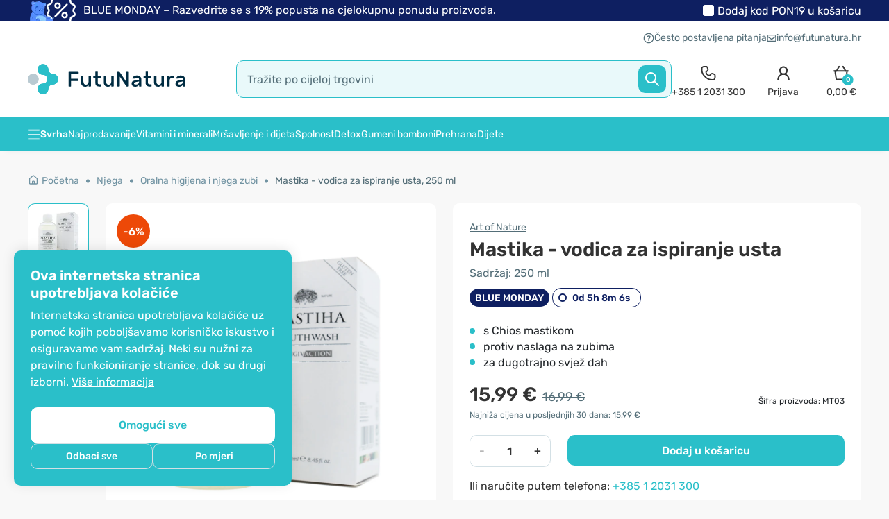

--- FILE ---
content_type: text/html; charset=utf-8
request_url: https://www.futunatura.hr/mastika-vodica-za-usta
body_size: 105803
content:
<!DOCTYPE html>

<html dir="ltr" lang="hr-HR">
<!--<![endif]-->

<head>
	<meta charset="UTF-8" />
	<meta name="viewport" content="width=device-width, initial-scale=1, maximum-scale=1">
	<title>Mastika - vodica za ispiranje usta, 250 ml - FutuNatura.hr</title>

			<!--<link href="<?//= (isset($base_url) ? $base_url : '') ?>catalog/view/theme/shopme/stylesheet/fonts/Rubik/Rubik-Light.woff2" as="font" type="font/woff2" crossorigin>-->
		<link rel="preload" href="https://www.futunatura.hr/catalog/view/theme/shopme/stylesheet/fonts/Rubik/Rubik-Regular.woff2" as="font" type="font/woff2" crossorigin>
		<link rel="preload" href="https://www.futunatura.hr/catalog/view/theme/shopme/stylesheet/fonts/Rubik/Rubik-Medium.woff2" as="font" type="font/woff2" crossorigin>
		<link rel="preload" href="https://www.futunatura.hr/catalog/view/theme/shopme/stylesheet/fonts/Rubik/Rubik-SemiBold.woff2" as="font" type="font/woff2" crossorigin>
		<!--<link href="<?//= (isset($base_url) ? $base_url : '') ?>catalog/view/theme/shopme/stylesheet/fonts/Rubik/Rubik-Bold.woff2" as="font" type="font/woff2" crossorigin>
		<link href="<?//= (isset($base_url) ? $base_url : '') ?>catalog/view/theme/shopme/stylesheet/fonts/Rubik/Rubik-ExtraBold.woff2" as="font" type="font/woff2" crossorigin>-->
	
			<link rel="stylesheet" type="text/css" href="https://www.futunatura.hr/catalog/view/theme/shopme/stylesheet/rubik-font.css" />
	


	<base href="https://www.futunatura.hr/" />
			<meta name="description" content="Vodica za usta s Chios mastikom za zdrave i zaštićene zube i desni bez naslaga koja osigurava i dugotrajno svjež dah svojim osvježavajućim okusom." />
				<meta name="keywords" content="Chios mastika, vodica za usta, vodica za usta mastika, mastika vodica za usta, vodica za usta s mastikom, usna šupljina, naslage na zubima, svjež dah, higijena usta, higijena zubi, antimikrobno djelovanje, mikrobi, gingivitis, upala desni" />
				<meta property="fb:app_id" content="237127546637081" />
		<meta property="og:url" content="https://www.futunatura.hr/mastika-vodica-za-usta" />
		<meta property="og:type" content="product" />
		<meta property="og:title" content="Mastika - vodica za ispiranje usta, 250 ml - FutuNatura.hr" />
		<meta property="og:description" content="Vodica za usta s Chios mastikom za zdrave i zaštićene zube i desni bez naslaga koja osigurava i dugotrajno svjež dah svojim osvježavajućim okusom." />
		<meta property="og:image" content="https://www.futunatura.hr/image/cache/data/Art-of-Nature/Mastika-vodica-za-ispiranje-usta-250-ml-ArtofNature-1000x1000.webp" />
		<meta http-equiv="X-UA-Compatible" content="IE=edge">

				
			<link href="https://www.futunatura.hr/mastika-vodica-za-usta" rel="canonical" />
			<link href="https://www.futunatura.hr/image/data/logo/favicon_futunatura.png" rel="icon" />
	
	<link rel="icon" type="image/png" href="/favicon-96x96.png" sizes="96x96" />
	<link rel="icon" type="image/svg+xml" href="/favicon.svg" />
	<link rel="shortcut icon" href="/favicon.ico" />
	<link rel="apple-touch-icon" sizes="180x180" href="/apple-touch-icon.png" />
	<meta name="apple-mobile-web-app-title" content="FutuNatura" />
	<link rel="manifest" href="/site.webmanifest" />

	<!-- Version 2.1.0 -->
		<link rel="stylesheet" type="text/css" href="catalog/view/theme/shopme/stylesheet/bootstrap.min.css?202512181308" />
	<!--<script src="catalog/view/javascript/html2canvas.js" type="text/javascript"></script>-->
	<!-- <link rel="stylesheet" type="text/css" href="catalog/view/theme/shopme/stylesheet/stylesheet.css?202512181308" /> -->
	<style></style>
						<link rel="stylesheet" type="text/css" href="catalog/view/theme/shopme/stylesheet/stylesheet_product.min.css?202512181308" />
			<noscript>
				<link href="catalog/view/theme/shopme/stylesheet/stylesheet.min.css?202512181308" rel="stylesheet" type="text/css" />
			</noscript>
			<link rel="preload" href="catalog/view/theme/shopme/stylesheet/stylesheet.min.css?202512181308" as="style" onload="this.onload=null;this.rel='stylesheet'" type="text/css" />
			

	<noscript>
		<link href="catalog/view/javascript/font-awesome/css/font-awesome.min.css?202512181308" rel="stylesheet" type="text/css" />
	</noscript>
	<link rel="preload" href="catalog/view/javascript/font-awesome/css/font-awesome.min.css?202512181308" as="style" onload="this.onload=null;this.rel='stylesheet'" type="text/css" />

																					<noscript>
									<link rel="stylesheet" type="text/css" href="catalog/view/javascript/jquery/datetimepicker/bootstrap-datetimepicker.min.css" media="screen" />
								</noscript>
								<link rel="preload" href="catalog/view/javascript/jquery/datetimepicker/bootstrap-datetimepicker.min.css" as="style" onload="this.onload=null;this.rel='stylesheet'" media="screen" />
																														<noscript>
									<link rel="stylesheet" type="text/css" href="catalog/view/theme/default/stylesheet/notifywhenavailable.css" media="screen" />
								</noscript>
								<link rel="preload" href="catalog/view/theme/default/stylesheet/notifywhenavailable.css" as="style" onload="this.onload=null;this.rel='stylesheet'" media="screen" />
																														<noscript>
									<link rel="stylesheet" type="text/css" href="catalog/view/javascript/giftTeaser/fancybox/jquery.fancybox.css" media="screen" />
								</noscript>
								<link rel="preload" href="catalog/view/javascript/giftTeaser/fancybox/jquery.fancybox.css" as="style" onload="this.onload=null;this.rel='stylesheet'" media="screen" />
																														<noscript>
									<link rel="stylesheet" type="text/css" href="catalog/view/theme/default/stylesheet/giftTeaser.css" media="screen" />
								</noscript>
								<link rel="preload" href="catalog/view/theme/default/stylesheet/giftTeaser.css" as="style" onload="this.onload=null;this.rel='stylesheet'" media="screen" />
															<style>
		.owl-item .item .details_wrap .name a,
		#main .item .details_wrap .name a {
			overflow: hidden;
			text-overflow: ellipsis;
			display: -webkit-box;
			line-height: 19px;
			/* fallback */
			max-height: 57px;
			/* fallback */
			-webkit-line-clamp: 3;
			/* number of lines to show */
			-webkit-box-orient: vertical;
		}
	</style>
											<!-- Custom css -->
<!-- Custom script -->

<!-- Custom styling -->
<!-- Custom fonts -->
<!-- <link rel="stylesheet" type="text/css" href="//fonts.googleapis.com/css?family=Roboto:300,400,700,900" media="screen" /> -->

			
		<!-- Facebook Pixel Code -->
		
		<!-- End of Facebook Pixel Code -->
	
	
	<script dummy="dont_relocate">
		loadRemarketyScript=function(d,t){
			var g = d.createElement(t),
				s = d.getElementsByTagName(t)[0];
			g.src = 'https://d3ryumxhbd2uw7.cloudfront.net/webtracking/track.js';
			s.parentNode.insertBefore(g, s);
		}

		loadKelko=function(){
			var s = document.createElement('script');
			s.type = 'text/javascript';
			s.async = true;
			s.src = 'https://s.kk-resources.com/ks.js';
			var x = document.getElementsByTagName('script')[0];
			x.parentNode.insertBefore(s, x);
		}
	</script>

	<script dummy="dont_relocate">
		window.shopme_use_cookie = 1;
	</script>

			<script dummy="dont_relocate">
			window.dataLayer = window.dataLayer || [];

			gtag=function(){
				dataLayer.push(arguments);
			}

			gtag('consent', 'default', {
				'ad_storage': 'denied',
				'ad_user_data': 'denied',
				'ad_personalization': 'denied',
				'analytics_storage': 'denied'
			});

							gtag('set', 'url_passthrough', true);
					</script>
	
			<script dummy="dont_relocate">
			window.uetq = window.uetq || [];
			window.uetq.push('consent', 'default', {
				'ad_storage': 'denied'
			});
		</script>
	
	<meta name="google-site-verification" content="E3plFcK35mleODztzsS4rX0cvAF6YCes1J5Twrcqwgc" />
	<meta name="google-site-verification" content="L9qIsa0RgkTcsoQBellodDTw2XV0bEJ6RN0h37TFsMc" />
	<meta name="google-site-verification" content="_ZEHz8NqZ3qMyjUQVbwHhhKckBPTMrtaH8jGLf8Pyx4" />
	<meta name="google-site-verification" content="eyGvkHDhYOLYtENnYwJSvj8Dh0yi-ghOgZxHFzPzDAU" />
	<meta name="google-site-verification" content="UJrD02FJAWIg_cQhJuAmbx-33f7AJFXgajOa2aAobDs" />

	

			<!-- GOOGLE Ads pixel -->
					<script async src="https://www.googletagmanager.com/gtag/js?id=AW-795172172"></script>
				
		<!-- End of GOOGLE Ads pixel -->
	
	
	
			
	
	


	
	
	<meta name="theme-color" content="#0e1f61">

	

	<style type="text/css">
		#search,
		.searchbox {
			overflow: visible !important;
		}

		.smartsearch {
			display: none;
			background: #FFFFFF !important;
			border: none !important;
			border-top: none !important;
			border-radius: 0 0 7px 7px !important;
			box-shadow: 0 2px 2px #DDD !important;
			line-height: 1.2 !important;
			margin: -3px 0 0 2px !important;
			padding: 0 !important;
			position: absolute !important;
			white-space: normal !important;
			z-index: 9999999 !important;
					}

		.smartsearch a {
			white-space: normal !important;
		}

		.smartsearch .addtocart {
			float: right;
			margin: 5px;
		}

		.smartsearch .quantity {
			padding: 5px;
		}

		.smartsearch .quantity input {
			text-align: center;
			padding: 1px !important;
			width: 30px !important;
		}

		.smartsearch-product {
			border-bottom: 1px solid #EEEEEE !important;
			color: #000000 !important;
			display: block !important;
			font-size: 11px !important;
			font-weight: normal !important;
			min-height: 140px !important;
			padding: 5px !important;
			text-decoration: none !important;
		}

		.smartsearch-product img {
			float: left !important;
			margin: 0 10px 0 0 !important;
		}

		.smartsearch-product strong {
			font-size: 13px !important;
			margin: 5px 5px 5px 0 !important;
			/*ROK DODAJA*/
			font-weight: normal;
		}

		.smartsearch-focus,
		.smartsearch-product:hover {
			background: #EEFFFF !important;
			text-decoration: none !important;
			/*ROK DODAJA*/
			color: #88a906 !important;
		}

		.smartsearch-page {
			background: #EEEEEE !important;
			border-bottom: 1px solid #EEEEEE !important;
			padding: 10px;
			text-align: center;
		}

			</style>
	


                
</head>
<noscript>
    <link href="catalog/view/stylesheet/kbexit_popup/kbexit_popup.css?202512181308" rel="stylesheet" type="text/css" />
</noscript>
<link rel="preload" href="catalog/view/stylesheet/kbexit_popup/kbexit_popup.css?202512181308" as="style" onload="this.onload=null;this.rel='stylesheet'" type="text/css" />
<script type="text/javascript">
    var dont_relocate = true;

    var popup_display_interval = "365";
    var wheel_device = "320_480";
    var email_check_exit = "Please use another email, this email has been used";
    var exit_display = "1";
    var min_screen_size_exit = "320_480";
    var exit_popup_front_path = "index.php?route=module/kbexit_popup/generate_coupon";
    var exit_popup_front_path1 = "index.php?route=module/kbexit_popup/email_check";
    var email_pop_exit = "2";
    var visit_exit_popup = "5";
    var empty_email_exit = "Molimo upišite ispravnu e-mail adresu.";
    var validate_email_exit = "Molimo upišite ispravnu e-mail adresu.";
    var page_load_popup = "";
    var popup_showon = "";
    var text_coupon_used_var = "Kod VITALNI10 već je iskorišten";
    var text_other_coupon_used = "Iskorišten je drugi kod kupona";

                        var module_enable_exit = '1';
        </script>
<style>
         ;
</style>
    <div id="kbexit-modal-backdropDiv" style="display: none;" class="kbexit-modal-backdrop"></div>

    <div class="kbexit_container" id="kbexit_container" style="display: none; height: 100%; position: fixed; left: 0; bottom: 0; top: 0; right: 0; z-index: 100000">
        <div class="kbexit_wrapper">
            <div class="kbexit_modal animated zoomInUp">

                <div class="close_exit_modal"><span class="icon icon-close-white"></span></div>

                                <div class="kbexit_modal_image">
                    <img width="432" height="736" class="d-none d-md-block lazy" loading="lazy" src="[data-uri]" data-src="https://www.futunatura.hr/image/cache/data/BANNER/Exit-popup/Exit-D-432x736.webp" />
                    <img width="735" height="322" class="d-md-none lazy" loading="lazy" src="[data-uri]" data-src="https://www.futunatura.hr/image/cache/data/BANNER/Exit-popup/Exit-M-735x322.webp" />
                </div>
                
                <div class="kbexit_modal_content_section">

                    <div class="kbexit_modal_header">
                        <div id="title-first" class="small-title">Prije nego odete...</div>
                        <div id="title-second" class="small-title">Poklanjamo vam</div>
                    </div>

                    <div class="kbexit_modal_body">
                        <div class="kbexit_modal_right">
                            <div id="discount-info" class="large-title">Želite li popust?</div>
                            <div id="discount-amount">10%</div>
                        </div>

                        <div class="kbexit_modal_left">
                            <div class="kbexit_modal_left_content">
                                <div id="buttons-wrappper">
                                    <button type="button" class="kbexit_no btn-confirm" id="exit-button">Ne</button>
                                    <button type="button" class="kbexit_yes btn-confirm" id="yes-button">Da</button>
                                </div>
                                <div id="email-input-wrappper">
                                    <div id="kbexit-subtitle" class="small-title-2">na ukupan iznos kupnje</div>

                                    <div id="email-field" class="email_field">
                                        <div class="error_text" id="form_error_text"></div>

                                        <div class="kbexit_form_group">
                                            <div class="form-floating">
                                                <input type="email" class="exit_form_control form-control" id="exit_popup" name="exit_user" placeholder="" />
                                                <label for="exit_user">Upišite svoju e-mail adresu</label>
                                                <input type="hidden" name="remarkety_store_id" value="MXZPvx4Z">
                                            </div>
                                        </div>

                                        <div class="kbexit_form_group">
                                            <input type="submit" id="exit_button" class="btn-exit-submit btn-continue" onclick="kbexit_popup()" value="Otkrijte kod" />
                                        </div>
                                    </div>

                                    <div class="kbexit_form_group" id="msg-box">
                                        <div class="title-third">Vaš kod<br> za 10% popusta je</div>
                                        <div id="show-coupon" class="success-msgs" onclick="copyToClipboard('#show-coupon')"></div>
                                        <div class="copy_info">Kupon vas čeka na blagajni</div>
                                        <button type="button" class="continue_btn btn-continue">Nastavite s kupovinom</button>
                                    </div>
                                </div>
                            </div>
                        </div>

                    </div>
                    <div class="shape on-logo d-none d-md-block"></div>
                </div>
            </div>
        </div>
    </div>

<body class="product-product-2970 style-1 product_page">

	<!-- Cookie Control -->

	<style>
		.cookie-consent .cookie-backdrop{position:fixed;top:0;left:0;width:100vw;height:100vh;background-color:#000;z-index:9999999;opacity:0;visibility:hidden;transition:opacity .15s linear,visibility .15s linear}.cookie-consent .cookie-backdrop.active{opacity:.5;visibility:visible}.cookie-consent .cookie-consent-btn{font-size:16px;line-height:1.5;font-weight:500;padding:9px;width:100%;border-radius:10px;transition:background .15s ease-in-out,color .5s ease-in-out,border .5s ease-in-out}.cookie-consent .cookie-banner{position:fixed;background:#2abfc9;z-index:9999999;display:none;box-shadow:0 -2px 18px 0 rgba(0,0,0,.1);font-family:Rubik,OpenSans,Sans-serif}.cookie-consent .cookie-banner.active{display:block}.cookie-consent .cookie-banner-left{border-radius:10px 10px 0 0;bottom:0;padding:16px;width:100%}.cookie-consent .cookie-banner-bottom{border-top-left-radius:10px;border-top-right-radius:10px;bottom:0;padding:16px 0;width:100%}.cookie-consent .cookie-banner .cookie-banner-content{flex:1}.cookie-consent .cookie-banner .cookie-banner-title{color:#fff;font-size:20px;line-height:1.25;font-weight:600}.cookie-consent .cookie-banner .cookie-banner-text{color:#fff;font-size:14px;line-height:1.5;margin-top:8px}.cookie-consent .cookie-banner .cookie-banner-text p{color:#fff;font-size:14px;line-height:1.5;margin-bottom:8px}.cookie-consent .cookie-banner .cookie-banner-text p:last-child{margin-bottom:0}.cookie-consent .cookie-banner .cookie-banner-text .cookie-banner-text-link{color:#fff;text-decoration:underline}.cookie-consent .cookie-banner .cookie-banner-link:hover,.cookie-consent .cookie-banner .cookie-banner-text .cookie-banner-text-link:hover,.cookie-consent .cookie-menu .cookie-menu-text-link:hover{text-decoration:none}.cookie-consent .cookie-banner .cookie-banner-btns,.cookie-consent .cookie-menu .cookie-menu-btns{display:flex;align-items:center;justify-content:center;flex-direction:column;gap:8px;margin-top:24px}.cookie-consent .cookie-banner .cookie-banner-btns-wrapper{display:flex;align-items:center;width:100%;gap:8px}.cookie-consent .cookie-banner .cookie-banner-btns .cookie-banner-link{margin-top:8px;font-size:16px;line-height:1.5;color:#fff;width:max-content;text-decoration:underline;flex-shrink:0}.cookie-consent .cookie-banner .btn-main{background:#fff;border:1px solid #fff;color:#2abfc9;padding:11px}.cookie-consent .cookie-banner .btn-main:hover{background:#f8f8f8;border:1px solid #f8f8f8}.cookie-consent .cookie-banner .btn-tertiary{font-size:14px;border:1px solid #d3e0e5;background:0 0;color:#fff;padding:7px;transition:box-shadow .15s ease-in-out}.cookie-consent .cookie-menu{z-index:999999999;width:100%;font-family:Rubik,OpenSans,Sans-serif}.cookie-consent .cookie-menu .offcanvas-header{align-items:start;gap:0 24px;padding:16px 16px 8px}.cookie-consent .cookie-menu .offcanvas-header .btn-close-x{background:url("data:image/svg+xml,%3Csvg width='24' height='24' viewBox='0 0 24 24' fill='none' xmlns='http://www.w3.org/2000/svg'%3E%3Cpath d='M17.7071 7.70711C18.0976 7.31658 18.0976 6.68342 17.7071 6.29289C17.3166 5.90237 16.6834 5.90237 16.2929 6.29289L12 10.5858L7.70711 6.29289C7.31658 5.90237 6.68342 5.90237 6.29289 6.29289C5.90237 6.68342 5.90237 7.31658 6.29289 7.70711L10.5858 12L6.29289 16.2929C5.90237 16.6834 5.90237 17.3166 6.29289 17.7071C6.68342 18.0976 7.31658 18.0976 7.70711 17.7071L12 13.4142L16.2929 17.7071C16.6834 18.0976 17.3166 18.0976 17.7071 17.7071C18.0976 17.3166 18.0976 16.6834 17.7071 16.2929L13.4142 12L17.7071 7.70711Z' fill='%23333333'/%3E%3C/svg%3E%0A") center center/cover no-repeat;width:24px;height:24px;opacity:1;border:0;position:relative;top:2px}.cookie-consent .cookie-menu .offcanvas-body{padding:0 16px}.cookie-consent .cookie-menu .cookie-menu-title{font-size:20px;line-height:1.25;font-weight:600;color:#333}.cookie-consent .cookie-menu .cookie-menu-text{font-size:14px;line-height:1.5;color:#333}.cookie-consent .cookie-menu .cookie-menu-text-link{color:#333;text-decoration:underline}.cookie-consent .cookie-menu .btn-main{border:1px solid #2abfc9;background:#2abfc9;color:#fff}.cookie-consent .cookie-menu .btn-main:hover{background:#0ba4b0}.cookie-consent .cookie-menu .btn-subsidiary{border:1px solid #d3e0e5;background:0 0;color:#333}.cookie-consent .cookie-menu .btn-subsidiary:hover{border:1px solid #2abfc9;background:#f8f8f8}.cookie-consent .cookie-menu .cookie-menu-accordion{border-radius:10px;background:#f8f8f8;margin-top:24px;padding:0 12px}.cookie-consent .cookie-menu .cookie-menu-accordion .accordion-item{background:0 0;border:0;border-top:1px solid #eee}.cookie-consent .cookie-menu .cookie-menu-accordion .accordion-item:first-of-type{border-top:0}.cookie-consent .cookie-menu .cookie-menu-accordion .accordion-header{display:flex;align-items:center}.cookie-consent .cookie-menu .cookie-menu-accordion .accordion-button{background-color:transparent;padding:16px 0;border-radius:0;box-shadow:none;align-items:center}.cookie-consent .cookie-menu .cookie-menu-accordion .accordion-button .icon{margin-right:12px;flex-shrink:0;display:flex}.cookie-consent .cookie-menu .cookie-menu-accordion .accordion-button .icon:after{background:url("data:image/svg+xml,%3Csvg width='20' height='20' viewBox='0 0 20 20' fill='none' xmlns='http://www.w3.org/2000/svg'%3E%3Cpath fill-rule='evenodd' clip-rule='evenodd' d='M4.41083 7.74408C4.73626 7.41864 5.2639 7.41864 5.58934 7.74408L10.0001 12.1548L14.4108 7.74408C14.7363 7.41864 15.2639 7.41864 15.5893 7.74408C15.9148 8.06951 15.9148 8.59715 15.5893 8.92259L10.5893 13.9226C10.2639 14.248 9.73626 14.248 9.41083 13.9226L4.41083 8.92259C4.08539 8.59715 4.08539 8.06951 4.41083 7.74408Z' fill='%232ABFC9'/%3E%3C/svg%3E%0A") center center/cover no-repeat;width:20px;height:20px;content:"";display:inline-block;position:relative;transform:rotate(-180deg);transition:transform .2s ease-in-out,background .15s ease-in-out}.cookie-consent .cookie-menu .cookie-menu-accordion .accordion-button.collapsed .icon:after{background:url("data:image/svg+xml,%3Csvg width='20' height='20' viewBox='0 0 20 20' fill='none' xmlns='http://www.w3.org/2000/svg'%3E%3Cpath fill-rule='evenodd' clip-rule='evenodd' d='M4.41083 6.91076C4.73626 6.58533 5.2639 6.58533 5.58934 6.91076L10.0001 11.3215L14.4108 6.91076C14.7363 6.58533 15.2639 6.58533 15.5893 6.91076C15.9148 7.2362 15.9148 7.76384 15.5893 8.08928L10.6483 13.0304C10.2903 13.3883 9.70988 13.3883 9.3519 13.0304L4.41083 8.08928C4.08539 7.76384 4.08539 7.2362 4.41083 6.91076Z' fill='%23333333'/%3E%3C/svg%3E%0A") center center/cover no-repeat;transform:rotate(0)}.cookie-consent .cookie-menu .cookie-menu-accordion .accordion-button:hover .icon:after{background:url("data:image/svg+xml,%3Csvg width='20' height='20' viewBox='0 0 20 20' fill='none' xmlns='http://www.w3.org/2000/svg'%3E%3Cpath fill-rule='evenodd' clip-rule='evenodd' d='M4.41083 7.74408C4.73626 7.41864 5.2639 7.41864 5.58934 7.74408L10.0001 12.1548L14.4108 7.74408C14.7363 7.41864 15.2639 7.41864 15.5893 7.74408C15.9148 8.06951 15.9148 8.59715 15.5893 8.92259L10.5893 13.9226C10.2639 14.248 9.73626 14.248 9.41083 13.9226L4.41083 8.92259C4.08539 8.59715 4.08539 8.06951 4.41083 7.74408Z' fill='%232ABFC9'/%3E%3C/svg%3E%0A") center center/cover no-repeat}.cookie-consent .cookie-menu .cookie-menu-accordion .accordion-button .accordion-button-title{font-weight:500;font-size:16px;line-height:1.5;margin-right:24px;color:#2abfc9;transition:.15s ease-in-out}.cookie-consent .cookie-menu .cookie-menu-accordion .accordion-button.collapsed .accordion-button-title{color:#333}.cookie-consent .cookie-menu .cookie-menu-accordion .accordion-button:hover .accordion-button-title{color:#2abfc9}.cookie-consent .cookie-menu .cookie-menu-accordion .accordion-button .accordion-button-item{margin-left:auto;flex-shrink:0}.cookie-consent .cookie-menu .cookie-menu-accordion .accordion-button .accordion-button-item.always-active{font-size:14px;line-height:1.5;color:#4ab358;font-weight:500}.cookie-consent .cookie-menu .cookie-menu-accordion .accordion-button:after{display:none}.cookie-consent .cookie-menu .cookie-menu-accordion .form-switch{flex-shrink:0;padding-left:0}.cookie-consent .cookie-menu .cookie-menu-accordion .form-switch .form-check-input{border:0;margin:0;width:44px;height:24px;border-radius:12px;vertical-align:middle;cursor:pointer;background-color:#acacac;background-image:url("data:image/svg+xml,%3Csvg width='24' height='24' viewBox='0 0 24 24' fill='none' xmlns='http://www.w3.org/2000/svg'%3E%3Ccircle cx='12' cy='12' r='10' fill='white'/%3E%3C/svg%3E%0A")}.cookie-consent .cookie-menu .cookie-menu-accordion .form-switch .form-check-input:hover{background-color:#646464}.cookie-consent .cookie-menu .cookie-menu-accordion .form-switch .form-check-input:checked{background-color:#4ab358;background-image:url("data:image/svg+xml,%3Csvg width='24' height='24' viewBox='0 0 24 24' fill='none' xmlns='http://www.w3.org/2000/svg'%3E%3Ccircle cx='12' cy='12' r='10' fill='white'/%3E%3Cpath fill-rule='evenodd' clip-rule='evenodd' d='M16.027 9.08418C16.2874 9.34453 16.2874 9.76664 16.027 10.027L11.1381 14.9159C10.8778 15.1762 10.4557 15.1762 10.1953 14.9159L7.97309 12.6937C7.71274 12.4333 7.71274 12.0112 7.97309 11.7508C8.23344 11.4905 8.65555 11.4905 8.9159 11.7508L10.6667 13.5017L15.0842 9.08418C15.3446 8.82383 15.7667 8.82383 16.027 9.08418Z' fill='%234AB358'/%3E%3C/svg%3E%0A")}.cookie-consent .cookie-menu .cookie-menu-accordion .form-switch .form-check-input:checked:hover{background-color:#369243;background-image:url("data:image/svg+xml,%3Csvg width='24' height='24' viewBox='0 0 24 24' fill='none' xmlns='http://www.w3.org/2000/svg'%3E%3Cpath d='M12 22C17.5228 22 22 17.5228 22 12C22 6.47715 17.5228 2 12 2C6.47715 2 2 6.47715 2 12C2 17.5228 6.47715 22 12 22Z' fill='white'/%3E%3Cpath fill-rule='evenodd' clip-rule='evenodd' d='M16.027 9.08418C16.2874 9.34453 16.2874 9.76664 16.027 10.027L11.1381 14.9159C10.8778 15.1762 10.4557 15.1762 10.1953 14.9159L7.97309 12.6937C7.71274 12.4333 7.71274 12.0112 7.97309 11.7508C8.23344 11.4905 8.65555 11.4905 8.9159 11.7508L10.6667 13.5017L15.0842 9.08418C15.3446 8.82383 15.7667 8.82383 16.027 9.08418Z' fill='%23369243'/%3E%3C/svg%3E%0A")}.cookie-consent .cookie-menu .cookie-menu-accordion .form-switch .form-check-input:disabled{background-color:#eee;background-image:url("data:image/svg+xml,%3Csvg width='24' height='24' viewBox='0 0 24 24' fill='none' xmlns='http://www.w3.org/2000/svg'%3E%3Ccircle cx='12' cy='12' r='10' fill='%23ACACAC'/%3E%3C/svg%3E%0A")}.cookie-consent .cookie-menu .cookie-menu-accordion .form-switch .form-check-input:focus{box-shadow:none}.cookie-consent .cookie-menu .cookie-menu-accordion .accordion-body{padding:0 0 16px;font-size:14px;line-height:1.5}.cookie-consent .cookie-menu .offcanvas-footer{padding:16px;border-color:transparent}@media only screen and (min-width:768px){.cookie-consent .cookie-banner-left{border-radius:10px;bottom:20px;left:20px;padding:24px;max-width:400px}.cookie-consent .cookie-banner-bottom{padding:24px 0}.cookie-consent .cookie-banner .cookie-banner-text,.cookie-consent .cookie-banner .cookie-banner-text p,.cookie-consent .cookie-menu .cookie-menu-accordion .accordion-body,.cookie-consent .cookie-menu .cookie-menu-text{font-size:16px}.cookie-consent .cookie-banner .cookie-banner-btns .cookie-banner-link{margin-top:4px}.cookie-consent .cookie-banner-bottom .cookie-consent-btn{width:auto;padding:9px 53px}.cookie-consent .cookie-banner .btn-main{padding:13px}.cookie-consent .cookie-menu{border-top-right-radius:10px;border-bottom-right-radius:10px;max-width:480px}.cookie-consent .cookie-menu .offcanvas-header{padding:24px 24px 8px}.cookie-consent .cookie-menu .offcanvas-header .btn-close-x{top:-8px;right:-8px}.cookie-consent .cookie-menu .cookie-menu-btns{flex-direction:row}.cookie-consent .cookie-menu .offcanvas-body{padding:0 24px}.cookie-consent .cookie-menu .cookie-menu-accordion{padding:0 16px}.cookie-consent .cookie-menu .offcanvas-footer{padding:24px}}@media only screen and (min-width:992px){.cookie-consent .cookie-banner-bottom .cookie-banner-bottom-wrapper{display:flex;gap:0 32px}.cookie-consent .cookie-banner-bottom .cookie-banner-btns{margin-top:0}}
	</style>

	<div class="cookie-consent">

		
					<div id="cookieBanner" class="cookie-banner cookie-banner-left">
				<div class="cookie-banner-content">
					<div class="cookie-banner-title">
						Ova internetska stranica upotrebljava kolačiće					</div>
					<div class="cookie-banner-text">
													<p>Internetska stranica upotrebljava kolačiće uz pomoć kojih poboljšavamo korisničko iskustvo i osiguravamo vam sadržaj. Neki su nužni za pravilno funkcioniranje stranice, dok su drugi izborni. <a href="kolacici" title="Više&nbsp;informacija" class="cookie-banner-text-link">Više&nbsp;informacija</a></p>
											</div>
				</div>
				<div class="cookie-banner-btns">
					<button id="cookieBannerAllowAll" class="cookie-consent-btn btn-main" type="button">Omogući sve</button>
					<div class="cookie-banner-btns-wrapper">
						<button id="cookieBannerRefuseAll" class="cookie-consent-btn btn-tertiary" type="button">Odbaci sve</button>
						<button data-bs-toggle="offcanvas" data-bs-target="#cookieMenu" aria-controls="cookieMenu" class="cookie-consent-btn btn-tertiary" type="button">Po mjeri</button>
					</div>
				</div>
			</div>
		
		<div class="cookie-menu offcanvas offcanvas-start" tabindex="-1" id="cookieMenu" aria-labelledby="cookieMenuLabel">
			<div class="offcanvas-header">
				<div class="cookie-menu-title">Centar za postavke kolačića</div>
				<button type="button" class="btn-close-x" data-bs-dismiss="offcanvas" aria-label="Close"></button>
			</div>
			<div class="offcanvas-body">
				<div class="cookie-menu-text">
					Kada posjetite bilo koju internetsku stranicu, potonja može pohraniti ili dohvatiti informacije iz vašeg preglednika, uglavnom u obliku kolačića. Te informacije mogu biti povezane s vama, vašim preferencijama, vašim uređajem ili pak osiguravaju da vaša internetska stranica radi u skladu s vašim očekivanjima. Blokiranje određenih vrsta kolačića utječe na vašu upotrebu ove internetske stranice i naših usluga. <a href="kolacici" title="Više&nbsp;informacija" class="cookie-menu-text-link">Više&nbsp;informacija</a>
				</div>
				<div class="cookie-menu-btns">
					<button id="cookieMenuAllowAll" data-bs-dismiss="offcanvas" class="cookie-consent-btn btn-main order-md-2" type="button">Prihvati sve</button>
					<button id="cookieMenuRefuseAll" data-bs-dismiss="offcanvas" class="cookie-consent-btn btn-subsidiary" type="button">Odbaci sve</button>
				</div>

				<div class="cookie-menu-accordion accordion" id="cookieMenuSettings">
					<div class="accordion-item">
						<div class="accordion-header">
							<button class="accordion-button collapsed" type="button" data-bs-toggle="collapse" data-bs-target="#cookieMenuSetting-1" aria-expanded="false" aria-controls="cookieMenuSetting-1">
								<div class="icon icon-arrow-down"></div>
								<div class="accordion-button-title">Samo nužno potrebni kolačići</div>
								<div class="accordion-button-item always-active">Uvijek aktivan</div>
							</button>
						</div>
						<div id="cookieMenuSetting-1" class="accordion-collapse collapse">
							<div class="accordion-body">Ovi kolačići obavljaju niz aktivnosti koje su potrebne za navigaciju na internetskim stranicama i njihovo pravilno funkcioniranje.</div>
						</div>
					</div>
					<div class="accordion-item">
						<div class="accordion-header">
							<button class="accordion-button collapsed" type="button" data-bs-toggle="collapse" data-bs-target="#cookieMenuSetting-2" aria-expanded="false" aria-controls="cookieMenuSetting-2">
								<div class="icon icon-arrow-down"></div>
								<div class="accordion-button-title">Prilagodba internetskih stranica</div>
							</button>
							<div class="form-check form-switch">
								<input value="true" class="form-check-input" type="checkbox" role="switch" id="cookieMenuSettingFunctional">
							</div>
						</div>
						<div id="cookieMenuSetting-2" class="accordion-collapse collapse">
							<div class="accordion-body">Ovi kolačići omogućuju upotrebu dodatnog sadržaja i prilagodbu internetske stranice korisniku te podržavaju dodatne funkcije koje poboljšavaju našu internetsku stranicu.</div>
						</div>
					</div>
					<div class="accordion-item">
						<div class="accordion-header">
							<button class="accordion-button collapsed" type="button" data-bs-toggle="collapse" data-bs-target="#cookieMenuSetting-3" aria-expanded="false" aria-controls="cookieMenuSetting-3">
								<div class="icon icon-arrow-down"></div>
								<div class="accordion-button-title">Analitički kolačići</div>
							</button>
							<div class="form-check form-switch">
								<input value="true" class="form-check-input" type="checkbox" role="switch" id="cookieMenuSettingAnalytics">
							</div>
						</div>
						<div id="cookieMenuSetting-3" class="accordion-collapse collapse">
							<div class="accordion-body">Ovi kolačići omogućuju brojanje posjeta i izvora prometa, stoga nam omogućuju mjerenje i poboljšanje performansi internetske stranice. Možemo osigurati da korisnici pronađu ono što traže i da se pojedinačne stranice ne učitavaju predugo.</div>
						</div>
					</div>
					<div class="accordion-item">
						<div class="accordion-header">
							<button class="accordion-button collapsed" type="button" data-bs-toggle="collapse" data-bs-target="#cookieMenuSetting-4" aria-expanded="false" aria-controls="cookieMenuSetting-4">
								<div class="icon icon-arrow-down"></div>
								<div class="accordion-button-title">Oglašavanje i društvene mreže</div>
							</button>
							<div class="form-check form-switch">
								<input value="true" class="form-check-input" type="checkbox" role="switch" id="cookieMenuSettingMarketing">
							</div>
						</div>
						<div id="cookieMenuSetting-4" class="accordion-collapse collapse">
							<div class="accordion-body">Uz pomoć ovih prikupljenih podataka možemo vam prikazati relevantne oglase u suradnji s partnerima za oglašavanje. Ako odbijete upotrebu ovih kolačića, možda vam se neće prikazivati ​​oglasi koji bi vas inače zanimali.</div>
						</div>
					</div>
				</div>

			</div>
			<div class="offcanvas-footer">
				<button id="cookieMenuSaveSettings" data-bs-dismiss="offcanvas" class="cookie-consent-btn btn-main" type="button">Spremi postavke</button>
			</div>
		</div>

	</div>



	
   			
			

		<div class="header_holder ">
		<div class="outer_container action-header">
									<div class="header_wrapper sticky_menu header3 product_header action_header">
										<div class="action_wrapper" style="background-color:#0e1f61">
			<div class="container-xxl">
				<div class="row">
											<div class="col-md-8">
							<div class="action_text_wrapper">
								<img width="70" height="30" src="https://www.futunatura.hr/image/cache/data/BANNER/Prenova/HPLP/AO-Blue-Monday-0125-70x30.webp" class="img_action_header d-none d-md-block" alt="">
								<div class="action_header_text ">BLUE MONDAY – Razvedrite se s 19% popusta na cjelokupnu ponudu proizvoda.</div>
								<div class="action_header_text action_header_text_mobile">BLUE MONDAY – 19% popusta na sve</div>
							</div>
						</div>
																<div class="col-md-4">
							<input id="coupon-id-header" type="hidden" value="1000">
							<input type="hidden" name="coupon_value_header" id="coupon_value_header" value="PON19">
							<label class="coupon_checkbox">

							
							<input type="checkbox" name="add_coupon" id="add_coupon_header" value="1"   >

							<span class="checkbox_input" ></span>

							<label class="checkbox_label_text" for="add_coupon_header" id="coupon-text-header">
								Dodaj kod <span>PON19</span> u košaricu							</label>

							</label>

						</div>
									</div>
			</div>
		</div>
		<div class="header_top_line_wrapper d-none d-md-block">
	<div class="header_top_line container-xxl">
		<div class="header_top_line_row" style="position: relative;">
							<div class="header_faq_link">
					<a href="https://www.futunatura.hr/cesta-pitanja-faq">
						<svg xmlns="http://www.w3.org/2000/svg" width="16" height="16" viewBox="0 0 16 16" fill="none">
							<g clip-path="url(#clip0_3608_90721)">
								<path d="M7.28914 9.60004C7.33181 9.64271 7.38159 9.66404 7.43847 9.66404H8.69714C8.78247 9.66404 8.84647 9.64271 8.88914 9.60004C8.93181 9.55027 8.97092 9.47915 9.00647 9.38671C9.01359 9.32982 9.0207 9.27649 9.02781 9.22671L9.07047 9.05604C9.12736 8.87115 9.21625 8.69338 9.33714 8.52271C9.46514 8.35204 9.60736 8.18493 9.76381 8.02138C9.92736 7.85071 10.0803 7.67649 10.2225 7.49871C10.3718 7.32093 10.4963 7.12893 10.5958 6.92271C10.7025 6.70938 10.7594 6.47115 10.7665 6.20804C10.7807 6.00182 10.7451 5.78493 10.6598 5.55738C10.5745 5.32271 10.4287 5.10582 10.2225 4.90671C10.0234 4.70049 9.75314 4.53338 9.41181 4.40538C9.07759 4.27738 8.65447 4.21338 8.14247 4.21338C7.67314 4.21338 7.2607 4.27738 6.90514 4.40538C6.54958 4.53338 6.24736 4.7076 5.99847 4.92804C5.74959 5.14138 5.56114 5.38315 5.43314 5.65338C5.30514 5.9236 5.23759 6.20093 5.23047 6.48538C5.23047 6.5636 5.25536 6.6276 5.30514 6.67738C5.35492 6.72715 5.41181 6.75204 5.47581 6.75204H6.58514C6.67047 6.75204 6.73803 6.73071 6.78781 6.68804C6.83758 6.64538 6.8767 6.58493 6.90514 6.50671C6.97625 6.19382 7.10425 5.96271 7.28914 5.81338C7.48114 5.65693 7.73358 5.57871 8.04647 5.57871C8.21714 5.57871 8.37714 5.61427 8.52647 5.68538C8.68292 5.74938 8.80381 5.84538 8.88914 5.97338C8.98159 6.09427 9.01714 6.24715 8.99581 6.43204C8.9887 6.58849 8.92825 6.74493 8.81447 6.90138C8.7007 7.05782 8.56203 7.21427 8.39847 7.37071C8.23492 7.52004 8.06781 7.6836 7.89714 7.86138C7.73358 8.03915 7.58781 8.23471 7.45981 8.44804C7.33892 8.65427 7.2607 8.88893 7.22514 9.15204V9.45071C7.22514 9.5076 7.24647 9.55738 7.28914 9.60004Z" fill="#546E78" />
								<path d="M7.24647 11.712C7.29625 11.7618 7.36025 11.7867 7.43847 11.7867H8.63314C8.70425 11.7867 8.7647 11.7618 8.81447 11.712C8.87136 11.6623 8.89981 11.5983 8.89981 11.52V10.4534C8.89981 10.3823 8.87136 10.3218 8.81447 10.272C8.7647 10.2152 8.70425 10.1867 8.63314 10.1867H7.43847C7.36025 10.1867 7.29625 10.2152 7.24647 10.272C7.1967 10.3218 7.17181 10.3823 7.17181 10.4534V11.52C7.17181 11.5983 7.1967 11.6623 7.24647 11.712Z" fill="#546E78" />
								<path fill-rule="evenodd" clip-rule="evenodd" d="M15.3333 8C15.3333 12.0501 12.0501 15.3333 8.00001 15.3333C3.94992 15.3333 0.666672 12.0501 0.666672 8C0.666672 3.94991 3.94992 0.666664 8.00001 0.666664C12.0501 0.666664 15.3333 3.94991 15.3333 8ZM14 8C14 11.3137 11.3137 14 8.00001 14C4.6863 14 2.00001 11.3137 2.00001 8C2.00001 4.68629 4.6863 2 8.00001 2C11.3137 2 14 4.68629 14 8Z" fill="#546E78" />
							</g>
							<defs>
								<clipPath id="clip0_3608_90721">
									<rect width="16" height="16" fill="white" />
								</clipPath>
							</defs>
						</svg>
						Često postavljena pitanja					</a>
				</div>
						<!-- umakni spodnji if ko bo wishlista -->
							<div class="mini_menu settings text-end">
					<!-- <p class="BREZPLANA-DOSTAVA-p"> BESPLATNA DOSTAVA pri kupnji nad 39,99 €   |   Otprema u roku od 1 dana   |   Sigurna kupnja <img width="26" height="26" src="catalog/view/theme/shopme/image/ico-security.svg?202201241044" class="Ico_security" alt=""> </p> -->
					<!-- ko se doda wishlist izbrisi d-none -->
					<a class="d-none" href="tel:+385 1 2031 300">
						<svg xmlns="http://www.w3.org/2000/svg" width="16" height="16" viewBox="0 0 16 16" fill="none">
							<path fill-rule="evenodd" clip-rule="evenodd" d="M5.41881 1.04981C5.56845 1.05504 5.69596 1.05949 5.79339 1.05949C6.2111 1.05949 6.57213 1.18639 6.86897 1.41814C7.15311 1.63997 7.34592 1.93227 7.48648 2.2163C7.62713 2.5005 7.7329 2.81306 7.82301 3.1052C7.86226 3.23244 7.89705 3.3504 7.93073 3.46458C7.98047 3.63322 8.02783 3.79377 8.08347 3.96368C8.37076 4.84095 7.98127 5.58865 7.53472 6.09544C7.18217 6.49555 6.73983 6.8144 6.3719 7.0393C6.37114 7.22433 6.38004 7.38594 6.43083 7.57921C6.50673 7.86804 6.6936 8.25713 7.21436 8.77629C7.73607 9.2964 8.12816 9.48674 8.42058 9.56523C8.61323 9.61694 8.77648 9.62759 8.96088 9.628C9.18577 9.26013 9.50455 8.81792 9.90457 8.46545C10.4114 8.0189 11.1591 7.62941 12.0363 7.9167C12.2063 7.97235 12.3667 8.01967 12.5353 8.06942C12.6495 8.1031 12.7676 8.13792 12.8948 8.17716C13.187 8.26727 13.4995 8.37304 13.7837 8.51369C14.0677 8.65425 14.36 8.84707 14.5819 9.13121C14.8136 9.42804 14.9405 9.78907 14.9405 10.2068C14.9405 10.3042 14.945 10.4317 14.9502 10.5813C14.9702 11.1531 15.0014 12.0482 14.8386 12.8226C14.7324 13.3275 14.5314 13.8663 14.1331 14.284C13.7159 14.7216 13.1388 14.9668 12.412 14.9668C12.372 14.9668 12.3329 14.9631 12.2949 14.956C12.2145 14.9571 12.1315 14.9586 12.0462 14.9601C11.2203 14.9749 10.1724 14.9936 9.00458 14.7016C7.57213 14.3435 5.97746 13.5316 4.2229 11.7771C2.46832 10.0226 1.65644 8.42787 1.29832 6.99539C1.00636 5.82758 1.02507 4.77973 1.03981 3.95377C1.04134 3.86808 1.04283 3.78477 1.04392 3.70397C1.03696 3.66637 1.03333 3.6276 1.03333 3.58799C1.03333 2.8612 1.27858 2.28416 1.71612 1.86693C2.13386 1.4686 2.6727 1.26764 3.17762 1.16144C3.95193 0.998591 4.84696 1.02984 5.41881 1.04981ZM12.5926 13.6913C12.9006 13.6595 13.087 13.5456 13.2164 13.4099C13.3882 13.2297 13.5178 12.9479 13.599 12.5619C13.7261 11.9575 13.7046 11.3028 13.6859 10.7366C13.6797 10.5485 13.6739 10.3703 13.6739 10.2068C13.6739 10.0618 13.6355 9.9773 13.5835 9.9107C13.5216 9.83141 13.4117 9.74285 13.2219 9.64894C13.0323 9.55512 12.7995 9.47331 12.5215 9.38756C12.4266 9.35831 12.3205 9.32691 12.2098 9.29414C12.0229 9.23885 11.8228 9.17963 11.6421 9.12046C11.3738 9.0326 11.0867 9.11205 10.742 9.41582C10.4315 9.68936 10.1641 10.0741 9.97369 10.4028C9.90806 10.6826 9.6569 10.8909 9.35709 10.8909C9.31484 10.8909 9.26725 10.8919 9.21497 10.893C8.93936 10.8987 8.53345 10.907 8.09221 10.7886C7.54292 10.6412 6.96382 10.3151 6.32007 9.67333C5.67536 9.0306 5.35036 8.45144 5.20575 7.90113C5.09151 7.46639 5.10115 7.06223 5.10764 6.79061C5.10895 6.73564 5.11013 6.6861 5.11013 6.64283C5.11013 6.34345 5.31785 6.09258 5.59703 6.0265C5.9258 5.83608 6.31072 5.56858 6.58436 5.25804C6.88812 4.91329 6.96758 4.6262 6.87971 4.35789C6.82054 4.17721 6.76138 3.97729 6.70609 3.79042C6.67331 3.67965 6.64187 3.5734 6.61261 3.47854C6.52687 3.20054 6.44506 2.96771 6.35123 2.77812C6.25732 2.58836 6.16877 2.47846 6.08947 2.41655C6.02287 2.36456 5.9384 2.32616 5.79339 2.32616C5.62992 2.32616 5.45163 2.32029 5.26359 2.31409C4.69734 2.29544 4.04269 2.27388 3.43832 2.40099C3.05224 2.48219 2.77043 2.61183 2.59026 2.78363C2.45443 2.91315 2.34046 3.09986 2.30876 3.40844C2.31112 3.43069 2.31234 3.45328 2.31234 3.47615C2.31234 3.65621 2.30942 3.837 2.30648 4.01958C2.29326 4.84028 2.27945 5.69732 2.52716 6.68817C2.82347 7.8734 3.50745 9.27036 5.11856 10.8814C6.72966 12.4925 8.1266 13.1765 9.3118 13.4728C10.3027 13.7205 11.1597 13.7067 11.9805 13.6935C12.1629 13.6905 12.3438 13.6876 12.5238 13.6876C12.547 13.6876 12.57 13.6889 12.5926 13.6913Z" fill="#546E78" />
						</svg>
						+385 1 2031 300					</a>
					<span class="mini_menu_divider d-none"></span>
					<a href="mailto:info@futunatura.hr">
						<svg xmlns="http://www.w3.org/2000/svg" width="14" height="10" viewBox="0 0 14 10" fill="none">
							<path fill-rule="evenodd" clip-rule="evenodd" d="M12.3334 1.33333H1.66671V8.66667H12.3334V1.33333ZM1.66671 0C0.930328 0 0.333374 0.596954 0.333374 1.33333V8.66667C0.333374 9.40305 0.930328 10 1.66671 10H12.3334C13.0698 10 13.6667 9.40305 13.6667 8.66667V1.33333C13.6667 0.596954 13.0698 0 12.3334 0H1.66671Z" fill="#546E78" />
							<path fill-rule="evenodd" clip-rule="evenodd" d="M0.445289 2.29687C0.649524 1.99052 1.06344 1.90773 1.36979 2.11197L6.99999 5.86544L12.6302 2.11197C12.9365 1.90773 13.3505 1.99052 13.5547 2.29687C13.7589 2.60322 13.6761 3.01713 13.3698 3.22137L7.36979 7.22137C7.14586 7.37066 6.85412 7.37066 6.63019 7.22137L0.630189 3.22137C0.323837 3.01713 0.241054 2.60322 0.445289 2.29687Z" fill="#546E78" />
						</svg>
						info@futunatura.hr					</a>
				</div>
					</div>
	</div>
</div>
<div class="sticky-container ju_alternativepush">
	<div class="container-xxl collapsed_search" id="menuSticky">
		<div class="row header">
			<div class="header_table">
				<!-- logo -->
				<div class="col-lg-3 col-md-6 col-7 flex_row">
					<button class="hamburger_menu_trigger no-btn" type="button" data-bs-toggle="offcanvas" data-bs-target="#offcanvasMenu" aria-controls="offcanvasMenu" aria-label="menu">
						<svg xmlns="http://www.w3.org/2000/svg" width="24" height="25" viewBox="0 0 24 25" fill="none">
							<path fill-rule="evenodd" clip-rule="evenodd" d="M2 4.35353C2 3.80125 2.44772 3.35353 3 3.35353H21C21.5523 3.35353 22 3.80125 22 4.35353C22 4.90582 21.5523 5.35353 21 5.35353H3C2.44772 5.35353 2 4.90582 2 4.35353Z" fill="#333333" />
							<path fill-rule="evenodd" clip-rule="evenodd" d="M2 12.0678C2 11.5155 2.44772 11.0678 3 11.0678H21C21.5523 11.0678 22 11.5155 22 12.0678C22 12.6201 21.5523 13.0678 21 13.0678H3C2.44772 13.0678 2 12.6201 2 12.0678Z" fill="#333333" />
							<path fill-rule="evenodd" clip-rule="evenodd" d="M2 19.7821C2 19.2298 2.44772 18.7821 3 18.7821H21C21.5523 18.7821 22 19.2298 22 19.7821C22 20.3344 21.5523 20.7821 21 20.7821H3C2.44772 20.7821 2 20.3344 2 19.7821Z" fill="#333333" />
						</svg>
					</button>
																		<div class="logo"><a href="https://www.futunatura.hr/"><img width="227" height="44.5" src="https://www.futunatura.hr/image/data/logo/logo-futu-natura.svg" title="Futunatura.hr" alt="FutuNatura" /></a></div>
															</div>

				<div class="col-lg-3 col-md-6 col-5 header_items">
					<div class="header_item_wrapper tel_header_item">
						<!-- ko se doda wishlist dodaj d-lg-none -->
						<div class="telefonska-glava text-center">
							<a href="tel:+385 1 2031 300" aria-label="contact">
																	<span class="icoPhone">
										<svg xmlns="http://www.w3.org/2000/svg" width="24" height="25" viewBox="0 0 24 25" fill="none">
											<path fill-rule="evenodd" clip-rule="evenodd" d="M8.12828 1.94235C8.35274 1.95019 8.544 1.95687 8.69014 1.95687C9.31672 1.95687 9.85826 2.14721 10.3035 2.49484C10.7297 2.82759 11.0189 3.26604 11.2298 3.69208C11.4408 4.11838 11.5994 4.58721 11.7346 5.02543C11.7934 5.2163 11.8456 5.39323 11.8961 5.5645C11.9708 5.81746 12.0418 6.05828 12.1253 6.31315C12.5562 7.62906 11.972 8.75061 11.3021 9.51079C10.7733 10.111 10.1098 10.5892 9.55791 10.9266C9.55677 11.2041 9.57012 11.4465 9.6463 11.7364C9.76015 12.1697 10.0405 12.7533 10.8216 13.5321C11.6042 14.3122 12.1923 14.5977 12.6309 14.7155C12.9199 14.793 13.1648 14.809 13.4414 14.8096C13.7787 14.2578 14.2569 13.5945 14.8569 13.0658C15.6171 12.396 16.7386 11.8117 18.0546 12.2427C18.3095 12.3262 18.5501 12.3971 18.8031 12.4718C18.9743 12.5223 19.1514 12.5745 19.3423 12.6334C19.7805 12.7685 20.2493 12.9272 20.6756 13.1382C21.1017 13.349 21.5401 13.6382 21.8729 14.0644C22.2205 14.5097 22.4108 15.0512 22.4108 15.6778C22.4108 15.8239 22.4175 16.0151 22.4254 16.2395C22.4553 17.0973 22.5022 18.44 22.2579 19.6015C22.0986 20.3588 21.7972 21.1671 21.1997 21.7937C20.5738 22.45 19.7083 22.8179 18.6181 22.8179C18.5581 22.8179 18.4993 22.8123 18.4424 22.8017C18.3217 22.8033 18.1974 22.8055 18.0694 22.8078C16.8305 22.83 15.2587 22.858 13.5069 22.4201C11.3583 21.8829 8.96625 20.6651 6.33441 18.0333C3.70254 15.4015 2.48472 13.0094 1.94754 10.8607C1.5096 9.109 1.53766 7.53722 1.55978 6.29829C1.56207 6.16975 1.5643 6.04479 1.56594 5.92359C1.5555 5.86719 1.55005 5.80904 1.55005 5.74961C1.55005 4.65944 1.91793 3.79386 2.57425 3.16803C3.20085 2.57053 4.00911 2.26909 4.76649 2.1098C5.92796 1.86552 7.2705 1.9124 8.12828 1.94235ZM18.889 20.9046C19.3509 20.8568 19.6306 20.686 19.8246 20.4825C20.0823 20.2122 20.2768 19.7895 20.3986 19.2104C20.5893 18.3038 20.5569 17.3219 20.5289 16.4725C20.5196 16.1904 20.5108 15.923 20.5108 15.6778C20.5108 15.4603 20.4532 15.3336 20.3752 15.2337C20.2824 15.1147 20.1175 14.9819 19.8329 14.841C19.5485 14.7003 19.1993 14.5776 18.7823 14.449C18.64 14.4051 18.4808 14.358 18.3147 14.3088C18.0344 14.2259 17.7343 14.1371 17.4632 14.0483C17.0608 13.9165 16.6301 14.0357 16.113 14.4914C15.6474 14.9017 15.2462 15.4788 14.9606 15.9719C14.8621 16.3915 14.4854 16.704 14.0357 16.704C13.9723 16.704 13.9009 16.7055 13.8225 16.7071C13.4091 16.7156 12.8002 16.7282 12.1384 16.5505C11.3144 16.3294 10.4458 15.8403 9.48016 14.8776C8.5131 13.9135 8.0256 13.0448 7.80869 12.2193C7.63733 11.5672 7.65179 10.961 7.66151 10.5535C7.66348 10.4711 7.66525 10.3968 7.66525 10.3319C7.66525 9.88281 7.97683 9.50651 8.39561 9.40739C8.88877 9.12175 9.46615 8.7205 9.8766 8.25468C10.3322 7.73757 10.4514 7.30692 10.3196 6.90446C10.2309 6.63345 10.1421 6.33356 10.0592 6.05327C10.01 5.8871 9.96287 5.72773 9.91898 5.58544C9.79036 5.16845 9.66764 4.8192 9.5269 4.53481C9.38604 4.25016 9.25321 4.08532 9.13427 3.99246C9.03437 3.91446 8.90766 3.85687 8.69014 3.85687C8.44494 3.85687 8.17751 3.84806 7.89545 3.83877C7.04608 3.81079 6.0641 3.77845 5.15754 3.96912C4.57843 4.09092 4.1557 4.28537 3.88544 4.54308C3.6817 4.73736 3.51075 5.01743 3.4632 5.4803C3.46675 5.51366 3.46857 5.54755 3.46857 5.58186C3.46857 5.85195 3.4642 6.12313 3.45978 6.39701C3.43995 7.62804 3.41923 8.9136 3.7908 10.3999C4.23527 12.1777 5.26123 14.2732 7.6779 16.6898C10.0945 19.1064 12.19 20.1323 13.9678 20.5768C15.4541 20.9484 16.7397 20.9277 17.9707 20.9078C18.2445 20.9034 18.5158 20.899 18.7857 20.899C18.8206 20.899 18.8551 20.9009 18.889 20.9046Z" fill="#333333" />
										</svg>
									</span>
									<span class="telephone_text d-none">
										+385 1 2031 300									</span>
															</a>
						</div>
					</div>

					<div class="header_item_wrapper d-none d-md-inline-block">
													<span class="loginUser">
								<button class="no-btn" type="button" data-bs-toggle="modal" data-bs-target="#loginModal" aria-label="login">
									<span class="icoPhone">
										<svg xmlns="http://www.w3.org/2000/svg" width="18" height="21" viewBox="0 0 18 21" fill="none">
											<path fill-rule="evenodd" clip-rule="evenodd" d="M8.99906 2.5C6.71102 2.5 4.8562 4.35482 4.8562 6.64286C4.8562 8.93089 6.71102 10.7857 8.99906 10.7857C11.2871 10.7857 13.1419 8.93089 13.1419 6.64286C13.1419 4.35482 11.2871 2.5 8.99906 2.5ZM2.8562 6.64286C2.8562 3.25025 5.60645 0.5 8.99906 0.5C12.3917 0.5 15.1419 3.25025 15.1419 6.64286C15.1419 10.0355 12.3917 12.7857 8.99906 12.7857C5.60645 12.7857 2.8562 10.0355 2.8562 6.64286Z" fill="#333333" />
											<path fill-rule="evenodd" clip-rule="evenodd" d="M8.9992 12.7858C5.291 12.7858 2.28491 15.7918 2.28491 19.5C2.28491 20.0523 1.8372 20.5 1.28491 20.5C0.732627 20.5 0.284912 20.0523 0.284912 19.5C0.284912 14.6873 4.18643 10.7858 8.9992 10.7858C13.812 10.7858 17.7135 14.6873 17.7135 19.5C17.7135 20.0523 17.2658 20.5 16.7135 20.5C16.1612 20.5 15.7135 20.0523 15.7135 19.5C15.7135 15.7918 12.7074 12.7858 8.9992 12.7858Z" fill="#333333" />
										</svg>
									</span>
									<div class="loginText d-none">
										Prijava									</div>
								</button>
							</span>
											</div>

					<!-- wishlist-a trenutno še ni  -->
					<!-- <div class="header_item_wrapper d-none d-lg-inline-block">
						<div class="wishlist_item">
							<span class="icon_wishlist">
								<svg xmlns="http://www.w3.org/2000/svg" width="24" height="24" viewBox="0 0 24 24" fill="none">
									<path fill-rule="evenodd" clip-rule="evenodd" d="M14.0202 2.51033C14.7259 2.17508 15.4883 2 16.2623 2C17.0363 2 17.7987 2.17508 18.5043 2.51033C19.2095 2.8453 19.8406 3.33171 20.3658 3.93419C20.891 4.53609 21.3015 5.24359 21.5797 6.0134C21.858 6.78334 22 7.6048 22 8.43187C22 9.25893 21.858 10.0804 21.5797 10.8503C21.3015 11.6203 20.8908 12.3279 20.3655 12.9299L12.7534 21.6573C12.5635 21.875 12.2887 22 11.9998 22C11.7109 22 11.4361 21.875 11.2462 21.6573L3.63389 12.9297C2.57563 11.7164 2 10.0968 2 8.43187C2 6.76697 2.57563 5.14733 3.63389 3.93402C4.69594 2.71636 6.16807 2.00053 7.73725 2.00053C9.30642 2.00053 10.7786 2.71636 11.8406 3.93402C11.8718 3.96978 11.9004 4.00771 11.9262 4.04754L11.9998 4.16107L12.0733 4.04754C12.0991 4.00778 12.1276 3.9699 12.1588 3.93419C12.684 3.33171 13.3151 2.8453 14.0202 2.51033ZM16.2623 4C15.792 4 15.3223 4.10599 14.8784 4.31684C14.4526 4.51916 14.0553 4.81594 13.711 5.19808L12.839 6.54379C12.6547 6.82827 12.3388 7 11.9998 7C11.6608 7 11.3449 6.82827 11.1606 6.54379L10.2886 5.19817C9.57971 4.41156 8.6613 4.00053 7.73725 4.00053C6.79363 4.00053 5.85589 4.42915 5.14113 5.24864C4.42257 6.07248 4 7.2158 4 8.43187C4 9.64794 4.42257 10.7913 5.14113 11.6151L11.9998 19.4787L18.8584 11.6151C19.2132 11.2085 19.5008 10.7186 19.6988 10.1706C19.8969 9.62256 20 9.0314 20 8.43187C20 7.83233 19.8969 7.24117 19.6988 6.69317C19.5008 6.14518 19.2133 5.65536 18.8586 5.24882C18.5042 4.84231 18.0906 4.52796 17.6461 4.31684C17.2023 4.10599 16.7325 4 16.2623 4Z" fill="#333333" />
								</svg>
							</span>
							<div class="d-none d-lg-block">Lista želja (%s)</div>
						</div>
					</div> -->

											<div class="header_item_wrapper header_cart_wrapper">
							<div id="cartHolder">
								<div id="cart">
  <div class="mini_cart" onclick="openCart()">
    <div class="cart_holder">
      <span class="basket_icon">
        <svg xmlns="http://www.w3.org/2000/svg" width="24" height="22" viewBox="0 0 24 22" fill="none">
          <path fill-rule="evenodd" clip-rule="evenodd" d="M0.925049 8.34558C0.925049 7.7933 1.37276 7.34558 1.92505 7.34558H22.0789C22.6312 7.34558 23.0789 7.7933 23.0789 8.34558C23.0789 8.89787 22.6312 9.34558 22.0789 9.34558H1.92505C1.37276 9.34558 0.925049 8.89787 0.925049 8.34558Z" fill="#333333" />
          <path fill-rule="evenodd" clip-rule="evenodd" d="M3.22471 7.3554C3.77158 7.2782 4.27748 7.65893 4.35469 8.20579L5.96072 19.5818H18.043L19.649 8.20579C19.7262 7.65893 20.2322 7.2782 20.779 7.3554C21.3259 7.43261 21.7066 7.93851 21.6294 8.48537L19.9019 20.7216C19.8323 21.215 19.41 21.5818 18.9118 21.5818H5.09198C4.5937 21.5818 4.17145 21.215 4.1018 20.7216L2.37432 8.48537C2.29712 7.93851 2.67785 7.43261 3.22471 7.3554Z" fill="#333333" />
          <path fill-rule="evenodd" clip-rule="evenodd" d="M9.60841 0.993487C10.0912 1.2617 10.2651 1.8705 9.99692 2.35329L6.39802 8.83131C6.12981 9.31409 5.521 9.48804 5.03822 9.21982C4.55544 8.95161 4.38149 8.3428 4.64971 7.86002L8.24861 1.382C8.51682 0.899218 9.12562 0.725274 9.60841 0.993487Z" fill="#333333" />
          <path fill-rule="evenodd" clip-rule="evenodd" d="M14.3954 0.993487C14.8782 0.725274 15.487 0.899218 15.7552 1.382L19.3541 7.86002C19.6223 8.3428 19.4484 8.95161 18.9656 9.21982C18.4828 9.48804 17.874 9.31409 17.6058 8.83131L14.0069 2.35329C13.7387 1.8705 13.9126 1.2617 14.3954 0.993487Z" fill="#333333" />
        </svg>
      </span>
      <span class="count"><span class="count_number">0</span></span> <span class="total d-none">0,00 €</span>    </div>
  </div>
  <div id="cartOverlay" class="overlay" onclick="closeCart()"></div>
  <div class="content">
    <div class="mini-cart-header">
      <div class="cart_icon">
        <svg xmlns="http://www.w3.org/2000/svg" width="24" height="22" viewBox="0 0 24 22" fill="none">
          <path fill-rule="evenodd" clip-rule="evenodd" d="M0.925049 8.34558C0.925049 7.7933 1.37276 7.34558 1.92505 7.34558H22.0789C22.6312 7.34558 23.0789 7.7933 23.0789 8.34558C23.0789 8.89787 22.6312 9.34558 22.0789 9.34558H1.92505C1.37276 9.34558 0.925049 8.89787 0.925049 8.34558Z" fill="#333333" />
          <path fill-rule="evenodd" clip-rule="evenodd" d="M3.22471 7.3554C3.77158 7.2782 4.27748 7.65893 4.35469 8.20579L5.96072 19.5818H18.043L19.649 8.20579C19.7262 7.65893 20.2322 7.2782 20.779 7.3554C21.3259 7.43261 21.7066 7.93851 21.6294 8.48537L19.9019 20.7216C19.8323 21.215 19.41 21.5818 18.9118 21.5818H5.09198C4.5937 21.5818 4.17145 21.215 4.1018 20.7216L2.37432 8.48537C2.29712 7.93851 2.67785 7.43261 3.22471 7.3554Z" fill="#333333" />
          <path fill-rule="evenodd" clip-rule="evenodd" d="M9.60841 0.993487C10.0912 1.2617 10.2651 1.8705 9.99692 2.35329L6.39802 8.83131C6.12981 9.31409 5.521 9.48804 5.03822 9.21982C4.55544 8.95161 4.38149 8.3428 4.64971 7.86002L8.24861 1.382C8.51682 0.899218 9.12562 0.725274 9.60841 0.993487Z" fill="#333333" />
          <path fill-rule="evenodd" clip-rule="evenodd" d="M14.3954 0.993487C14.8782 0.725274 15.487 0.899218 15.7552 1.382L19.3541 7.86002C19.6223 8.3428 19.4484 8.95161 18.9656 9.21982C18.4828 9.48804 17.874 9.31409 17.6058 8.83131L14.0069 2.35329C13.7387 1.8705 13.9126 1.2617 14.3954 0.993487Z" fill="#333333" />
        </svg>
        <span class="count">
          <span class="count_number">0</span>
        </span>
      </div>
      <div class="cart_close" onclick="closeCart()">Zatvori</div>
    </div>
          <div class="mini-cart-info-empty">
        <img src="" width="181" height="132" alt="cart" class="empty_cart_img" />
        <div class="empty main_font">Vaša košarica <br> je prazna!</div>
      </div>
      <div class="mini-cart-total">
        <div class="cart_price_wrap">
          <span>:</span>
          <span class="cart_price"></span>
        </div>
        <div class="text-center">
          <a class="checkoutButton checkoutButton-disabled btn btn-default" href="https://www.futunatura.hr/index.php?route=checkout/cart"></a>
        </div>
      </div>
    
  </div>
</div>							</div>
						</div>
									</div>

				<!-- search -->
				<div class="col-lg-1 col-md-12 col-12 text-end mobile_center search-container">
					<div class="search_wrapper">
    <div class="search_collapsed_transition ">
        <span class="search_icon_wrapper" id="search_icon">
            <svg xmlns="http://www.w3.org/2000/svg" width="24" height="24" viewBox="0 0 24 24" fill="none">
                <path fill-rule="evenodd" clip-rule="evenodd" d="M10 4C6.68629 4 4 6.68629 4 10C4 13.3137 6.68629 16 10 16C13.3137 16 16 13.3137 16 10C16 6.68629 13.3137 4 10 4ZM2 10C2 5.58172 5.58172 2 10 2C14.4183 2 18 5.58172 18 10C18 14.4183 14.4183 18 10 18C5.58172 18 2 14.4183 2 10Z" fill="white" />
                <path fill-rule="evenodd" clip-rule="evenodd" d="M14.2929 14.2929C14.6834 13.9024 15.3166 13.9024 15.7071 14.2929L21.7071 20.2929C22.0976 20.6834 22.0976 21.3166 21.7071 21.7071C21.3166 22.0976 20.6834 22.0976 20.2929 21.7071L14.2929 15.7071C13.9024 15.3166 13.9024 14.6834 14.2929 14.2929Z" fill="white" />
            </svg>
        </span>
        <span class="clear_input">
            <svg xmlns="http://www.w3.org/2000/svg" width="16" height="16" viewBox="0 0 16 16" fill="none">
                <path d="M11.8047 5.13807C12.0651 4.87772 12.0651 4.45561 11.8047 4.19526C11.5444 3.93491 11.1223 3.93491 10.8619 4.19526L8 7.05719L5.13807 4.19526C4.87772 3.93491 4.45561 3.93491 4.19526 4.19526C3.93491 4.45561 3.93491 4.87772 4.19526 5.13807L7.05719 8L4.19526 10.8619C3.93491 11.1223 3.93491 11.5444 4.19526 11.8047C4.45561 12.0651 4.87772 12.0651 5.13807 11.8047L8 8.94281L10.8619 11.8047C11.1223 12.0651 11.5444 12.0651 11.8047 11.8047C12.0651 11.5444 12.0651 11.1223 11.8047 10.8619L8.94281 8L11.8047 5.13807Z" fill="#546E78" />
            </svg>
        </span>
        <div id="search">
            <input type="search" name="search" class="search_input prevent-autofocus" aria-label="search" autocomplete="off" placeholder="Tražite po cijeloj trgovini" value="" />
        </div>
    </div>
</div>				</div>

				<!-- promo -->
			</div>
		</div>
	</div>
</div>
<div class="menu_wrapper">
	<div class="container-xxl full_tablet">
					<ul class="main_menu">
																						<li class="nav-item">
				<a class="all_nav_link nav-link" data-bs-toggle="offcanvas" href="#offcanvasMenu" role="button" aria-controls="offcanvasMenu">
					<svg xmlns="http://www.w3.org/2000/svg" width="18" height="16" viewBox="0 0 18 16" fill="none">
						<path fill-rule="evenodd" clip-rule="evenodd" d="M0.666672 1.56667C0.666672 1.10643 1.03977 0.733337 1.50001 0.733337H16.5C16.9602 0.733337 17.3333 1.10643 17.3333 1.56667C17.3333 2.02691 16.9602 2.4 16.5 2.4H1.50001C1.03977 2.4 0.666672 2.02691 0.666672 1.56667Z" fill="#333333" />
						<path fill-rule="evenodd" clip-rule="evenodd" d="M0.666672 7.99524C0.666672 7.53501 1.03977 7.16191 1.50001 7.16191H16.5C16.9602 7.16191 17.3333 7.53501 17.3333 7.99524C17.3333 8.45548 16.9602 8.82858 16.5 8.82858H1.50001C1.03977 8.82858 0.666672 8.45548 0.666672 7.99524Z" fill="#333333" />
						<path fill-rule="evenodd" clip-rule="evenodd" d="M0.666672 14.4238C0.666672 13.9636 1.03977 13.5905 1.50001 13.5905H16.5C16.9602 13.5905 17.3333 13.9636 17.3333 14.4238C17.3333 14.8841 16.9602 15.2572 16.5 15.2572H1.50001C1.03977 15.2572 0.666672 14.8841 0.666672 14.4238Z" fill="#333333" />
					</svg>
					Svrha				</a>
			</li>
								<li class="nav-item">
				<a class="nav-link" href="svi-proizvodi-ccp">Najprodavanije</a>
			</li>
								<li class="nav-item">
				<a class="nav-link" href="vitamini-i-minerali-ccp">Vitamini i minerali</a>
			</li>
								<li class="nav-item">
				<a class="nav-link" href="/mrsavljenje-ccp">Mršavljenje i dijeta</a>
			</li>
								<li class="nav-item">
				<a class="nav-link" href="/seksualnost-ccp">Spolnost</a>
			</li>
								<li class="nav-item">
				<a class="nav-link" href="/izbacivanje-vode-i-masnoca-iz-tijela-ccp">Detox </a>
			</li>
								<li class="nav-item">
				<a class="nav-link" href="gumeni-bonboni-ccp">Gumeni bomboni</a>
			</li>
								<li class="nav-item">
				<a class="nav-link" href="super-hrana-ccp">Prehrana</a>
			</li>
								<li class="nav-item">
				<a class="nav-link" href="dijete-ccp">Dijete</a>
			</li>
			

												</ul>
			</div>
</div> <!-- menu_wrapper ends -->
</div> <!-- container ends -->



				<div class="offcanvas offcanvas-start offcanvas_menu" tabindex="-1" id="offcanvasMenu" aria-labelledby="offcanvasMenuLabel">
		<div class="offcanvas-header">
			<a href="https://www.futunatura.hr/" class="offcanvas-title" id="offcanvasMenuLabel">
				<img width="227" height="44.5" src="image/data/logo/logo-futu-natura.svg" title="" alt="FutuNatura" />
			</a>
			<button type="button" class="btn-close text-reset close_offcanvas_menu" data-bs-dismiss="offcanvas" aria-label="Close"></button>
		</div>
		<div class="offcanvas-body">
			<div class="mobile_menu_wrapper">
				<ul class="main_menu_mobile">
																																<li class="mobile_nav_item">
									<a class="nav-link mobile_menu_trigger">
										<span class="offcanvas_menu_item_icon"><svg width="24" height="24" viewBox="0 0 24 24" fill="none" xmlns="http://www.w3.org/2000/svg">
<path d="M21.5 8.89L20.29 10.1C20.684 11.818 20.5342 13.616 19.8612 15.2451C19.1883 16.8742 18.0256 18.2538 16.534 19.193C15.0424 20.1321 13.2958 20.5843 11.5359 20.487C9.77594 20.3897 8.0898 19.7477 6.71084 18.6499C5.33188 17.552 4.32832 16.0527 3.83907 14.3593C3.34983 12.666 3.39911 10.8624 3.98009 9.1983C4.56107 7.53419 5.64501 6.09185 7.08186 5.07094C8.51871 4.05003 10.2374 3.50105 12 3.5C12.6495 3.50173 13.2968 3.57551 13.93 3.72L15.14 2.51C14.1277 2.17168 13.0673 1.99945 12 2C10.0222 2 8.08879 2.58649 6.4443 3.68531C4.79981 4.78412 3.51809 6.34591 2.76121 8.17317C2.00433 10.0004 1.8063 12.0111 2.19215 13.9509C2.578 15.8907 3.53041 17.6725 4.92894 19.0711C6.32746 20.4696 8.10929 21.422 10.0491 21.8079C11.9889 22.1937 13.9996 21.9957 15.8268 21.2388C17.6541 20.4819 19.2159 19.2002 20.3147 17.5557C21.4135 15.9112 22 13.9778 22 12C22.0039 10.943 21.835 9.8925 21.5 8.89Z" fill="#2ABFC9"/>
<path d="M17.92 11.0501L16.33 12.6401C16.2075 13.4438 15.8638 14.1975 15.3373 14.8169C14.8108 15.4363 14.1223 15.897 13.3488 16.1473C12.5754 16.3977 11.7476 16.4278 10.958 16.2344C10.1684 16.041 9.44816 15.6317 8.87798 15.0522C8.3078 14.4728 7.91013 13.7461 7.72949 12.9535C7.54884 12.1608 7.59235 11.3336 7.85515 10.5643C8.11794 9.795 8.58964 9.11402 9.21747 8.59757C9.84529 8.08113 10.6044 7.7496 11.41 7.6401L13 6.0901C12.6703 6.02822 12.3354 5.99808 12 6.0001C10.7725 5.99921 9.57419 6.37486 8.56685 7.07635C7.55952 7.77785 6.79158 8.77143 6.36664 9.92306C5.94171 11.0747 5.88022 12.329 6.19048 13.5166C6.50075 14.7043 7.16783 15.7682 8.10173 16.5649C9.03562 17.3615 10.1914 17.8526 11.4131 17.9717C12.6349 18.0909 13.8637 17.8325 14.934 17.2314C16.0043 16.6302 16.8644 15.7153 17.3983 14.61C17.9323 13.5046 18.1143 12.2621 17.92 11.0501Z" fill="#2ABFC9"/>
<path fill-rule="evenodd" clip-rule="evenodd" d="M15.984 9.09608L13.8452 11.2348C13.9475 11.4779 14.0016 11.7412 14.0016 12.01C14.0016 12.5384 13.7925 13.0453 13.42 13.42C13.1408 13.7009 12.7844 13.8926 12.3961 13.9707C12.0079 14.0488 11.6051 14.0099 11.239 13.8589C10.8728 13.7079 10.5598 13.4515 10.3395 13.1224C10.1192 12.7932 10.0016 12.4061 10.0016 12.01C10.0016 11.6139 10.1192 11.2268 10.3395 10.8976C10.5598 10.5685 10.8728 10.3121 11.239 10.1611C11.6051 10.0101 12.0079 9.97118 12.3961 10.0493C12.5315 10.0766 12.663 10.1176 12.7887 10.1714L14.9386 8.02145L14.39 6.51992C14.3563 6.4311 14.3497 6.33428 14.3711 6.24171C14.3924 6.14914 14.4408 6.065 14.51 5.99992L17.51 2.99992C17.5679 2.94072 17.6397 2.89683 17.7187 2.87221C17.7978 2.84759 17.8818 2.843 17.9631 2.85887C18.0444 2.87473 18.1205 2.91055 18.1845 2.96309C18.2486 3.01564 18.2986 3.08328 18.33 3.15992L19 4.99992L20.86 5.70992C20.9382 5.73919 21.0077 5.78757 21.0624 5.85063C21.1171 5.91369 21.1551 5.98944 21.173 6.07097C21.1909 6.15249 21.1881 6.2372 21.1649 6.31737C21.1416 6.39753 21.0987 6.47061 21.04 6.52992L18.04 9.52992C17.9749 9.59914 17.8908 9.64749 17.7982 9.66885C17.7056 9.69021 17.6088 9.68363 17.52 9.64992L15.984 9.09608ZM18.51 6.43992L18.87 6.55992L17.38 7.94992L16.38 7.57992L16 6.57992L17.46 5.14992L17.59 5.50992C17.6657 5.72297 17.7873 5.91674 17.9463 6.07747C18.1053 6.2382 18.2978 6.36195 18.51 6.43992Z" fill="#2ABFC9"/>
</svg>
</span>
										Svrha										<span class="offcanvas_menu_item_arrow">
											<svg xmlns="http://www.w3.org/2000/svg" width="24" height="24" viewBox="0 0 24 24" fill="none">
												<path fill-rule="evenodd" clip-rule="evenodd" d="M9.29289 18.7071C8.90237 18.3166 8.90237 17.6834 9.29289 17.2929L14.5858 12L9.29289 6.70711C8.90237 6.31658 8.90237 5.68342 9.29289 5.29289C9.68342 4.90237 10.3166 4.90237 10.7071 5.29289L16.6364 11.2222C17.066 11.6518 17.066 12.3482 16.6364 12.7778L10.7071 18.7071C10.3166 19.0976 9.68342 19.0976 9.29289 18.7071Z" fill="#9DB6C0" />
											</svg>
										</span>
									</a>
								</li>
																												<li class="mobile_nav_item">
									<a class="nav-link" href="svi-proizvodi-ccp">
										<span class="offcanvas_menu_item_icon"><svg width="24" height="24" viewBox="0 0 24 24" fill="none" xmlns="http://www.w3.org/2000/svg">
<path fill-rule="evenodd" clip-rule="evenodd" d="M5.50636 20.025C5.44478 20.0147 5.38815 19.9848 5.34491 19.9398C5.30167 19.8948 5.27412 19.837 5.26636 19.775L4.15636 6.32501H14.2964L14.2264 7.21501H15.7264L15.9864 4.03501C16.0085 3.75923 15.9732 3.48185 15.8826 3.22042C15.7921 2.95899 15.6483 2.71919 15.4603 2.51618C15.2723 2.31318 15.0443 2.15137 14.7906 2.04101C14.5369 1.93065 14.263 1.87412 13.9864 1.87501H4.45636C4.1797 1.87412 3.90585 1.93065 3.65215 2.04101C3.39845 2.15137 3.1704 2.31318 2.98243 2.51618C2.79446 2.71919 2.65065 2.95899 2.5601 3.22042C2.46955 3.48185 2.43423 3.75923 2.45636 4.03501L3.77636 19.875C3.8102 20.2741 3.97766 20.6502 4.25168 20.9423C4.52569 21.2345 4.89023 21.4257 5.28636 21.485C7.7377 21.8533 10.2285 21.8769 12.6864 21.555C12.3302 21.1463 12.0826 20.6545 11.9664 20.125C9.81777 20.3712 7.64631 20.3376 5.50636 20.025ZM4.45636 3.37501H13.9964C14.1219 3.38509 14.239 3.44218 14.3243 3.53488C14.4096 3.62758 14.4568 3.74905 14.4564 3.87501V4.87501H4.02636L3.95636 3.87501C3.95636 3.7424 4.00904 3.61523 4.10281 3.52146C4.19658 3.42769 4.32375 3.37501 4.45636 3.37501ZM20.9364 11.6649H20.8564C21.0325 11.6233 21.1887 11.5217 21.2981 11.3776C21.4076 11.2335 21.4635 11.0557 21.4564 10.8749V8.74491C21.4564 8.64163 21.4359 8.53938 21.396 8.44409C21.3562 8.34879 21.2979 8.26236 21.2244 8.1898C21.1509 8.11724 21.0637 8.05999 20.9679 8.02139C20.8721 7.98278 20.7696 7.96358 20.6664 7.96491H14.4564C14.3531 7.96358 14.2506 7.98278 14.1548 8.02139C14.059 8.05999 13.9718 8.11724 13.8983 8.1898C13.8248 8.26236 13.7665 8.34879 13.7267 8.44409C13.6869 8.53938 13.6664 8.64163 13.6664 8.74491V10.8749C13.6653 11.0565 13.7277 11.2328 13.8427 11.3734C13.9577 11.514 14.1181 11.61 14.2964 11.6449H14.2164C13.7344 11.8814 13.3287 12.2488 13.0458 12.7051C12.7628 13.1613 12.614 13.688 12.6164 14.2249V19.2249C12.6162 19.9838 12.9135 20.7124 13.4444 21.2546C13.9754 21.7968 14.6977 22.1092 15.4564 22.1249H19.6464C20.412 22.1223 21.1456 21.8169 21.687 21.2755C22.2284 20.7341 22.5337 20.0006 22.5364 19.2349V14.2349C22.5368 13.6997 22.3871 13.1752 22.1043 12.7208C21.8214 12.2665 21.4168 11.9007 20.9364 11.6649ZM15.1864 10.0649V9.52491H19.9164V10.0649H15.1864ZM20.9664 15.1849V19.1849C20.9664 19.535 20.8273 19.8707 20.5797 20.1183C20.3322 20.3658 19.9964 20.5049 19.6464 20.5049H15.4564C15.1063 20.5049 14.7705 20.3658 14.523 20.1183C14.2754 19.8707 14.1364 19.535 14.1364 19.1849V15.6849C15.3777 15.9565 16.6724 15.8413 17.8464 15.3549C18.8356 14.9401 19.9379 14.88 20.9664 15.1849ZM17.2564 13.8749C16.2683 14.2795 15.1727 14.3394 14.1464 14.0449C14.1768 13.8325 14.2582 13.6306 14.3836 13.4565C14.5089 13.2824 14.6746 13.1411 14.8664 13.0449C15.1585 12.8996 15.4187 12.6973 15.6317 12.45C15.8446 12.2027 16.006 11.9154 16.1064 11.6049H18.9964C19.0982 11.9147 19.2602 12.2013 19.473 12.4484C19.6857 12.6955 19.9452 12.8982 20.2364 13.0449C20.4466 13.1507 20.6257 13.3092 20.7564 13.5049C19.5787 13.2817 18.3613 13.4104 17.2564 13.8749ZM18.5661 18.8355C18.4926 18.7223 18.4544 18.5899 18.4564 18.455C18.4564 18.3662 18.474 18.2782 18.5083 18.1963C18.5426 18.1143 18.5929 18.04 18.6561 17.9777C18.7194 17.9153 18.7945 17.8662 18.8769 17.8331C18.9593 17.8 19.0475 17.7837 19.1364 17.785C19.2713 17.785 19.4031 17.8251 19.5152 17.9003C19.6272 17.9755 19.7143 18.0823 19.7655 18.2071C19.8167 18.332 19.8295 18.4692 19.8025 18.6014C19.7754 18.7335 19.7097 18.8547 19.6136 18.9494C19.5175 19.0441 19.3954 19.108 19.2628 19.1331C19.1302 19.1582 18.9932 19.1433 18.8691 19.0903C18.7451 19.0373 18.6396 18.9486 18.5661 18.8355ZM10.2264 16.0649C10.4253 16.0649 10.6161 15.9859 10.7567 15.8453C10.8974 15.7046 10.9764 15.5139 10.9764 15.3149C10.9764 15.116 10.8974 14.9253 10.7567 14.7846C10.6161 14.644 10.4253 14.5649 10.2264 14.5649H8.22638C8.02747 14.5649 7.8367 14.644 7.69605 14.7846C7.5554 14.9253 7.47638 15.116 7.47638 15.3149C7.47638 15.5139 7.5554 15.7046 7.69605 15.8453C7.8367 15.9859 8.02747 16.0649 8.22638 16.0649H10.2264ZM6.67604 18.3153C6.53538 18.1747 6.45637 17.9839 6.45637 17.785C6.45502 17.6861 6.4735 17.588 6.51072 17.4964C6.54793 17.4048 6.60313 17.3216 6.67304 17.2517C6.74295 17.1817 6.82617 17.1265 6.91777 17.0893C7.00937 17.0521 7.1075 17.0336 7.20637 17.035H11.2064C11.4053 17.035 11.596 17.114 11.7367 17.2547C11.8773 17.3953 11.9564 17.5861 11.9564 17.785C11.9564 17.9839 11.8773 18.1747 11.7367 18.3153C11.596 18.456 11.4053 18.535 11.2064 18.535H7.20637C7.00745 18.535 6.81669 18.456 6.67604 18.3153Z" fill="#2ABFC9"/>
</svg>
</span>
										Najprodavanije									</a>
								</li>
																												<li class="mobile_nav_item">
									<a class="nav-link" href="vitamini-i-minerali-ccp">
										<span class="offcanvas_menu_item_icon"><svg width="24" height="24" viewBox="0 0 24 24" fill="none" xmlns="http://www.w3.org/2000/svg">
<path d="M14.5881 17.3516C15.2206 17.3516 15.7333 16.8389 15.7333 16.2064C15.7333 15.5739 15.2206 15.0612 14.5881 15.0612C13.9556 15.0612 13.4429 15.5739 13.4429 16.2064C13.4429 16.8389 13.9556 17.3516 14.5881 17.3516Z" fill="#2ABFC9"/>
<path fill-rule="evenodd" clip-rule="evenodd" d="M15.1768 0.650024C15.3848 0.650024 15.5753 0.724712 15.723 0.848728C15.8773 0.959245 15.9957 1.12185 16.0486 1.31947C16.3101 2.29537 16.3067 3.15489 16.0683 3.90202C15.8295 4.65035 15.3775 5.21508 14.8599 5.63766C14.7609 5.71848 14.6587 5.79464 14.5542 5.86645C17.8153 7.0538 20.1441 10.1815 20.1441 13.8532C20.1441 18.546 16.3398 22.3502 11.647 22.3502C6.95417 22.3502 3.1499 18.546 3.1499 13.8532C3.1499 9.65682 6.19182 6.17096 10.1909 5.48036L7.98478 1.95064C7.73598 1.55255 7.857 1.02814 8.25508 0.77934C8.65317 0.530536 9.17758 0.651553 9.42638 1.04964L11.0527 3.65183C11.1202 3.40317 11.2056 3.15561 11.3134 2.91593C11.5876 2.30658 12.0161 1.7238 12.6772 1.29944C13.3371 0.875766 14.1665 0.650024 15.1768 0.650024ZM13.7848 4.32077C13.4277 4.61229 12.9894 4.82456 12.5386 4.99119C12.5829 4.5125 12.6745 4.03404 12.8637 3.61354C13.0307 3.2425 13.2639 2.94292 13.5956 2.73002C13.8217 2.58487 14.1223 2.46151 14.5286 2.39735C14.5718 2.8066 14.5305 3.12911 14.4488 3.38518C14.329 3.76061 14.1 4.06346 13.7848 4.32077ZM18.4441 13.8532C18.4441 10.1028 15.4067 7.06183 11.6576 7.05609L11.6374 7.05609C7.88788 7.06126 4.8499 10.1024 4.8499 13.8532C4.8499 17.6071 7.89306 20.6502 11.647 20.6502C15.4009 20.6502 18.4441 17.6071 18.4441 13.8532Z" fill="#2ABFC9"/>
</svg>
</span>
										Vitamini i minerali									</a>
								</li>
																												<li class="mobile_nav_item">
									<a class="nav-link" href="/mrsavljenje-ccp">
										<span class="offcanvas_menu_item_icon"><svg width="24" height="24" viewBox="0 0 24 24" fill="none" xmlns="http://www.w3.org/2000/svg">
<path d="M12.8494 5.45083C12.8494 4.98139 12.4689 4.60083 11.9994 4.60083C11.53 4.60083 11.1494 4.98139 11.1494 5.45083V8.72524C11.1494 9.19469 11.53 9.57524 11.9994 9.57524C12.4689 9.57524 12.8494 9.19469 12.8494 8.72524V5.45083Z" fill="#2ABFC9"/>
<path fill-rule="evenodd" clip-rule="evenodd" d="M5.81387 5.14697H7.1569C7.92697 3.22766 9.805 1.87231 11.9996 1.87231C14.1942 1.87231 16.0722 3.22766 16.8423 5.14697H18.1859C19.7599 5.14697 21.0359 6.42296 21.0359 7.99697V19.2776C21.0359 20.8516 19.7599 22.1276 18.1859 22.1276H5.81387C4.23986 22.1276 2.96387 20.8516 2.96387 19.2776V7.99697C2.96387 6.42296 4.23986 5.14697 5.81387 5.14697ZM11.9996 3.57231C10.0578 3.57231 8.48369 5.14643 8.48369 7.0882C8.48369 9.02997 10.0578 10.6041 11.9996 10.6041C13.9413 10.6041 15.5155 9.02997 15.5155 7.0882C15.5155 5.14643 13.9413 3.57231 11.9996 3.57231ZM6.78369 7.0882C6.78369 7.00735 6.78553 6.92693 6.78917 6.84697H5.81387C5.17874 6.84697 4.66387 7.36184 4.66387 7.99697V19.2776C4.66387 19.9127 5.17874 20.4276 5.81387 20.4276H18.1859C18.8211 20.4276 19.3359 19.9127 19.3359 19.2776V7.99697C19.3359 7.36185 18.8211 6.84697 18.1859 6.84697H17.21C17.2136 6.92693 17.2155 7.00735 17.2155 7.0882C17.2155 9.96885 14.8802 12.3041 11.9996 12.3041C9.11892 12.3041 6.78369 9.96885 6.78369 7.0882Z" fill="#2ABFC9"/>
</svg>
</span>
										Mršavljenje i dijeta									</a>
								</li>
																												<li class="mobile_nav_item">
									<a class="nav-link" href="/seksualnost-ccp">
										<span class="offcanvas_menu_item_icon"><svg width="24" height="24" viewBox="0 0 24 24" fill="none" xmlns="http://www.w3.org/2000/svg">
<path fill-rule="evenodd" clip-rule="evenodd" d="M22.043 2.71812C21.9074 2.58331 21.7205 2.5 21.5142 2.5H18.6858C18.2715 2.5 17.9358 2.83579 17.9358 3.25C17.9358 3.66421 18.2715 4 18.6858 4H19.7035L17.7165 5.98697C16.5956 5.06863 15.1621 4.51756 13.6 4.51756C12.7141 4.51756 11.8696 4.69479 11.1 5.01572C10.3304 4.69479 9.48588 4.51756 8.59998 4.51756C5.01012 4.51756 2.09998 7.42771 2.09998 11.0176C2.09998 14.3108 4.54916 17.0321 7.72546 17.4592V18.7676H6.22546C5.81125 18.7676 5.47546 19.1033 5.47546 19.5176C5.47546 19.9318 5.81125 20.2676 6.22546 20.2676H7.72546V21.5176C7.72546 21.9318 8.06125 22.2676 8.47546 22.2676C8.88968 22.2676 9.22546 21.9318 9.22546 21.5176V20.2676H10.7255C11.1397 20.2676 11.4755 19.9318 11.4755 19.5176C11.4755 19.1033 11.1397 18.7676 10.7255 18.7676H9.22546V17.4879C9.8839 17.425 10.5137 17.2639 11.1 17.0194C11.8696 17.3403 12.7141 17.5176 13.6 17.5176C17.1898 17.5176 20.1 14.6074 20.1 11.0176C20.1 9.53038 19.6005 8.15986 18.7602 7.06457L20.7643 5.06053V6.0785C20.7643 6.49271 21.1 6.8285 21.5143 6.8285C21.9285 6.8285 22.2643 6.49271 22.2643 6.0785V3.25007C22.2643 3.04214 22.1796 2.85397 22.043 2.71812ZM8.59998 16.0176C8.86377 16.0176 9.12279 15.9971 9.37554 15.9578C7.9827 14.7656 7.09998 12.9947 7.09998 11.0176C7.09998 9.04045 7.9827 7.2695 9.37554 6.07735C9.12279 6.03799 8.86377 6.01756 8.59998 6.01756C5.83855 6.01756 3.59998 8.25613 3.59998 11.0176C3.59998 13.779 5.83855 16.0176 8.59998 16.0176ZM8.59998 11.0176C8.59998 12.8683 9.60548 14.4841 11.1 15.3486C12.5945 14.4841 13.6 12.8683 13.6 11.0176C13.6 9.16685 12.5945 7.55099 11.1 6.68647C9.60548 7.55099 8.59998 9.16685 8.59998 11.0176ZM13.6 6.01756C13.3362 6.01756 13.0772 6.03799 12.8244 6.07735C14.2173 7.2695 15.1 9.04045 15.1 11.0176C15.1 12.9947 14.2173 14.7656 12.8244 15.9578C13.0772 15.9971 13.3362 16.0176 13.6 16.0176C16.3614 16.0176 18.6 13.779 18.6 11.0176C18.6 8.25613 16.3614 6.01756 13.6 6.01756Z" fill="#2ABFC9"/>
</svg>
</span>
										Spolnost									</a>
								</li>
																												<li class="mobile_nav_item">
									<a class="nav-link" href="/izbacivanje-vode-i-masnoca-iz-tijela-ccp">
										<span class="offcanvas_menu_item_icon"><svg width="24" height="24" viewBox="0 0 24 24" fill="none" xmlns="http://www.w3.org/2000/svg">
<path d="M20.8479 10.875C19.5579 8.53497 18.978 6.01497 19.108 3.39497C19.128 2.98497 18.808 2.62497 18.398 2.60497C17.988 2.59497 17.628 2.90497 17.608 3.31497C17.468 6.21497 18.108 9.00497 19.538 11.595C20.798 13.885 20.888 16.265 19.808 18.855C19.648 19.235 19.828 19.675 20.218 19.835C20.308 19.875 20.4079 19.895 20.5079 19.895C20.798 19.895 21.0779 19.725 21.198 19.435C22.438 16.435 22.3179 13.555 20.8479 10.875Z" fill="#2ABFC9"/>
<path d="M6.38822 3.31522C6.36822 2.90522 6.01822 2.60522 5.59822 2.60522C5.18822 2.62522 4.86822 2.97522 4.88822 3.39522C5.01822 6.01522 4.42822 8.53522 3.14822 10.8752C1.67822 13.5552 1.56822 16.4352 2.79822 19.4352C2.91822 19.7252 3.19822 19.8952 3.48822 19.8952C3.58822 19.8952 3.67822 19.8752 3.77822 19.8352C4.15822 19.6752 4.34822 19.2352 4.18822 18.8552C3.11822 16.2552 3.20822 13.8852 4.45822 11.5952C5.87822 9.00522 6.52822 6.21522 6.38822 3.31522Z" fill="#2ABFC9"/>
<path d="M14.3184 13.0551L14.1684 13.0051H14.0884C13.8684 13.0051 13.6684 13.1451 13.5784 13.3551C13.3084 14.0251 12.6084 14.4051 11.9584 14.2451C12.0484 14.1651 12.1084 14.0451 12.1384 13.9251C12.1984 13.6251 11.9984 13.3251 11.7084 13.2651L10.5584 13.0251H10.4384C10.3284 13.0151 10.2184 13.0451 10.1184 13.1151C9.99837 13.1951 9.91837 13.3251 9.88837 13.4751L9.65837 14.7051C9.59837 15.0051 9.79837 15.3051 10.0884 15.3651C10.2284 15.3951 10.3784 15.3651 10.5084 15.2851C10.6384 15.2051 10.7184 15.0651 10.7484 14.9151C11.1784 15.2351 11.7084 15.4251 12.2584 15.4251C13.2784 15.4251 14.1884 14.7851 14.5984 13.7951C14.7184 13.5051 14.5984 13.1851 14.3184 13.0551Z" fill="#2ABFC9"/>
<path d="M9.99806 11.7152L9.84806 11.6652C9.56806 11.5352 9.44806 11.2152 9.56806 10.9252C9.97806 9.93517 10.8881 9.29517 11.9081 9.29517C12.4481 9.29517 12.9781 9.47517 13.4181 9.81517V9.79517C13.4481 9.64517 13.5281 9.50517 13.6581 9.42517C13.7881 9.34517 13.9381 9.31517 14.0781 9.34517C14.3681 9.41517 14.5681 9.71517 14.5081 10.0152L14.2781 11.2452C14.2481 11.3952 14.1681 11.5252 14.0481 11.6052C13.9481 11.6752 13.8381 11.7052 13.7281 11.6952H13.6081L12.4581 11.4552C12.1681 11.3952 11.9681 11.0952 12.0281 10.7952C12.0581 10.6752 12.1181 10.5552 12.2081 10.4752C11.5581 10.3152 10.8581 10.6952 10.5881 11.3652C10.5081 11.5752 10.2981 11.7152 10.0781 11.7152H9.99806Z" fill="#2ABFC9"/>
<path fill-rule="evenodd" clip-rule="evenodd" d="M5.99829 12.375C5.99829 9.06499 8.69829 6.36499 12.0183 6.36499C15.3383 6.36499 18.0383 9.05499 18.0383 12.375C18.0383 15.435 15.7283 17.965 12.7683 18.335V20.645C12.7683 21.055 12.4283 21.395 12.0183 21.395C11.6083 21.395 11.2683 21.055 11.2683 20.645V18.335C8.29829 17.965 5.99829 15.435 5.99829 12.375ZM7.49829 12.375C7.49829 14.865 9.52829 16.895 12.0183 16.895C14.5083 16.895 16.5383 14.855 16.5383 12.375C16.5383 9.89499 14.5083 7.86499 12.0183 7.86499C9.52829 7.86499 7.49829 9.88499 7.49829 12.375Z" fill="#2ABFC9"/>
</svg>
</span>
										Detox 									</a>
								</li>
																												<li class="mobile_nav_item">
									<a class="nav-link" href="gumeni-bonboni-ccp">
										<span class="offcanvas_menu_item_icon"><svg width="24" height="24" viewBox="0 0 24 24" fill="none" xmlns="http://www.w3.org/2000/svg">
<path fill-rule="evenodd" clip-rule="evenodd" d="M9.61091 4.75H14.389C16.0327 4.75 17.4177 5.97737 17.6154 7.60924L18.8556 17.8497C18.9458 18.5942 18.3646 19.25 17.6147 19.25H6.38518C5.63523 19.25 5.05408 18.5942 5.14425 17.8497L6.38448 7.60924C6.58212 5.97737 7.96711 4.75 9.61091 4.75ZM4.64718 7.39884C4.95124 4.88826 7.08199 3 9.61091 3H14.389C16.9179 3 19.0486 4.88827 19.3527 7.39884L20.5929 17.6393C20.8093 19.4261 19.4146 21 17.6147 21H6.38518C4.5853 21 3.19054 19.4261 3.40695 17.6393L4.64718 7.39884ZM12.7199 7.3134H12.7199C12.9768 7.30943 13.2155 7.30575 13.4731 7.3188C13.8435 7.33756 14.1378 7.3897 14.3661 7.48855C14.574 7.57858 14.7376 7.71078 14.8628 7.93765C14.9976 8.18168 15.1186 8.59239 15.1186 9.28228C15.1186 9.76552 15.5104 10.1573 15.9936 10.1573C16.4769 10.1573 16.8686 9.76552 16.8686 9.28228C16.8686 8.40308 16.7165 7.67427 16.3948 7.09165C16.0635 6.49186 15.5871 6.11025 15.0614 5.88261C14.556 5.66379 14.0228 5.59439 13.5617 5.57104C13.246 5.55505 12.9065 5.56005 12.6217 5.56425C12.5068 5.56594 12.4008 5.5675 12.3088 5.5675C11.8256 5.5675 11.4338 5.95925 11.4338 6.4425C11.4338 6.92575 11.8256 7.3175 12.3088 7.3175C12.4538 7.3175 12.5892 7.31541 12.7199 7.3134Z" fill="#2ABFC9"/>
</svg>
</span>
										Gumeni bomboni									</a>
								</li>
																												<li class="mobile_nav_item">
									<a class="nav-link" href="super-hrana-ccp">
										<span class="offcanvas_menu_item_icon"><svg width="24" height="24" viewBox="0 0 24 24" fill="none" xmlns="http://www.w3.org/2000/svg">
<path d="M8.59985 15.1626C8.59985 15.7149 8.15214 16.1626 7.59985 16.1626C7.04757 16.1626 6.59985 15.7149 6.59985 15.1626C6.59985 14.6103 7.04757 14.1626 7.59985 14.1626C8.15214 14.1626 8.59985 14.6103 8.59985 15.1626Z" fill="#2ABFC9"/>
<path fill-rule="evenodd" clip-rule="evenodd" d="M20.1 11.2625H21C21.4 11.2625 21.7999 11.6625 21.7999 11.9625C21.7999 17.3625 17.4 21.7626 12 21.7626C6.59995 21.7626 2.19995 17.3625 2.19995 11.9625C2.19995 11.4625 2.59995 11.1625 2.99995 11.1625H3.89995C4.19995 9.36255 5.29995 7.76255 7.59995 7.46255C7.79995 5.16255 9.49995 3.76255 12 3.76255C14.2 3.76255 15.7 4.86255 16.2 6.66255L20.4 2.46255C20.6999 2.16255 21.2 2.16255 21.5 2.46255C21.7999 2.76255 21.7999 3.26255 21.5 3.56255L17.2 7.86255C18.5 8.26255 19.8 9.26255 20.1 11.2625ZM18.6 11.2625C18.2 9.66255 16.7 9.26255 16 9.16255L13.8 11.2625H18.6ZM8.99995 9.06255H8.29995C6.19995 9.06255 5.59995 10.3625 5.39995 11.2625H11.7L14.9 8.06255C14.8 6.26255 13.9 5.36255 12 5.36255C9.99995 5.36255 8.99995 6.36255 8.99995 8.36255V9.06255ZM3.79995 12.8625C4.19995 17.0625 7.69995 20.3625 12 20.3625C16.3 20.3625 19.8 16.9625 20.2 12.8625H3.79995Z" fill="#2ABFC9"/>
</svg>
</span>
										Prehrana									</a>
								</li>
																												<li class="mobile_nav_item">
									<a class="nav-link" href="dijete-ccp">
										<span class="offcanvas_menu_item_icon"><svg width="24" height="24" viewBox="0 0 24 24" fill="none" xmlns="http://www.w3.org/2000/svg">
<path fill-rule="evenodd" clip-rule="evenodd" d="M3.32345 7.41607C3.46858 7.41607 3.61257 7.41361 3.75539 7.40879C3.84852 3.94328 6.82406 1.22241 10.4019 1.22241C14.0372 1.22241 17.0507 4.03134 17.0507 7.57626C17.0507 8.51195 16.8408 9.39637 16.4648 10.1914C16.7903 10.1124 17.1302 10.0706 17.4799 10.0706C18.2712 10.0706 19.0124 10.2848 19.6487 10.6585C20.0409 10.6428 20.166 10.54 20.1946 10.5115C20.2255 10.4805 20.2698 10.41 20.2698 10.2307C20.2698 9.8165 20.6056 9.48071 21.0198 9.48071C21.434 9.48071 21.7698 9.8165 21.7698 10.2307C21.7698 10.6413 21.6667 11.1607 21.2552 11.5721C21.1593 11.6681 21.0534 11.7513 20.9386 11.8225C21.4385 12.5028 21.7425 13.336 21.7675 14.239C21.7901 14.3104 21.8023 14.3864 21.8023 14.4653C21.8023 16.0663 21.1886 18.9543 19.1165 20.8811C17.025 22.8261 14.3456 22.9084 13.2142 22.698C12.807 22.6222 12.5383 22.2307 12.614 21.8235C12.6898 21.4163 13.0813 21.1475 13.4885 21.2233C14.3032 21.3748 16.4501 21.3123 18.0951 19.7827C18.5802 19.3315 18.9701 18.8061 19.279 18.2547C18.7319 18.5078 18.1224 18.6491 17.4799 18.6491C16.1981 18.6491 15.0476 18.0868 14.2616 17.1955C14.0079 17.2338 13.7406 17.3226 13.4884 17.4473C13.1386 17.6201 12.8894 17.8262 12.7802 17.9627C12.5215 18.2861 12.0495 18.3386 11.7261 18.0798C11.4026 17.8211 11.3502 17.3491 11.6089 17.0256C11.893 16.6706 12.3399 16.3417 12.8237 16.1025C13.019 16.0061 13.2316 15.9185 13.4558 15.848C13.2843 15.3844 13.1906 14.8831 13.1906 14.3598C13.1906 13.9878 13.238 13.6268 13.3271 13.2825C12.4414 13.6978 11.4474 13.9301 10.4019 13.9301C9.1736 13.9301 8.01627 13.6094 7.02219 13.048C7.0216 13.5247 7.06394 14.0832 7.18185 14.6595C7.39159 15.6845 7.8256 16.6963 8.60711 17.4231C9.42766 18.1861 10.4135 18.6259 11.3187 18.8525C12.2367 19.0824 13.0106 19.0783 13.3682 19.0118C13.7755 18.936 14.167 19.2047 14.2427 19.612C14.3185 20.0192 14.0497 20.4107 13.6425 20.4865C13.0271 20.6009 12.0306 20.5771 10.9544 20.3076C9.86542 20.0349 8.6333 19.4958 7.58563 18.5215C6.49891 17.511 5.95988 16.1701 5.7123 14.9602C5.47341 13.7927 5.49202 12.6828 5.59227 11.9638C5.32568 11.6974 5.08295 11.4088 4.86756 11.1009L3.68716 18.0922C3.6182 18.5006 3.2312 18.7758 2.82277 18.7069C2.41433 18.6379 2.13914 18.2509 2.2081 17.8425L3.71612 8.91071C3.58609 8.91426 3.45519 8.91607 3.32345 8.91607C2.90924 8.91607 2.57345 8.58029 2.57345 8.16607C2.57345 7.75186 2.90924 7.41607 3.32345 7.41607ZM12.8487 3.30327C11.5456 4.73344 8.85753 6.71532 5.26346 7.26788C5.43161 4.76185 7.63432 2.72241 10.4019 2.72241C11.2923 2.72241 12.1242 2.93349 12.8487 3.30327ZM15.5507 7.57626C15.5507 6.26403 14.9923 5.05911 14.0779 4.17803C12.5989 5.85985 9.53023 8.15538 5.40917 8.76328C5.96798 10.8504 7.96618 12.4301 10.4019 12.4301C13.2822 12.4301 15.5507 10.2212 15.5507 7.57626ZM14.531 8.46097C14.531 8.78675 14.2669 9.05085 13.9412 9.05085C13.6154 9.05085 13.3513 8.78675 13.3513 8.46097C13.3513 8.13519 13.6154 7.87109 13.9412 7.87109C14.2669 7.87109 14.531 8.13519 14.531 8.46097ZM10.9915 9.05085C11.3172 9.05085 11.5813 8.78675 11.5813 8.46097C11.5813 8.13519 11.3172 7.87109 10.9915 7.87109C10.6657 7.87109 10.4016 8.13519 10.4016 8.46097C10.4016 8.78675 10.6657 9.05085 10.9915 9.05085ZM14.6906 14.3598C14.6906 12.8194 15.9394 11.5706 17.4799 11.5706C19.0204 11.5706 20.2692 12.8194 20.2692 14.3598C20.2692 15.9003 19.0204 17.1491 17.4799 17.1491C15.9394 17.1491 14.6906 15.9003 14.6906 14.3598ZM16.3011 13.18C16.3011 13.5057 16.037 13.7698 15.7112 13.7698C15.3854 13.7698 15.1213 13.5057 15.1213 13.18C15.1213 12.8542 15.3854 12.5901 15.7112 12.5901C16.037 12.5901 16.3011 12.8542 16.3011 13.18ZM17.4802 14.3597C17.806 14.3597 18.0701 14.0956 18.0701 13.7698C18.0701 13.444 17.806 13.1799 17.4802 13.1799C17.1544 13.1799 16.8903 13.444 16.8903 13.7698C16.8903 14.0956 17.1544 14.3597 17.4802 14.3597Z" fill="#2ABFC9"/>
</svg>
</span>
										Dijete									</a>
								</li>
																						</ul>
				<ul class="secondary_menu  d-md-none divider">
					<li class="mobile_nav_item d-md-none">
													<button class="no-btn" type="button" data-bs-toggle="modal" data-bs-target="#loginModal" aria-label="login">
								<span class="icoPhone">
									<svg xmlns="http://www.w3.org/2000/svg" width="18" height="21" viewBox="0 0 18 21" fill="none">
										<path fill-rule="evenodd" clip-rule="evenodd" d="M8.99906 2.5C6.71102 2.5 4.8562 4.35482 4.8562 6.64286C4.8562 8.93089 6.71102 10.7857 8.99906 10.7857C11.2871 10.7857 13.1419 8.93089 13.1419 6.64286C13.1419 4.35482 11.2871 2.5 8.99906 2.5ZM2.8562 6.64286C2.8562 3.25025 5.60645 0.5 8.99906 0.5C12.3917 0.5 15.1419 3.25025 15.1419 6.64286C15.1419 10.0355 12.3917 12.7857 8.99906 12.7857C5.60645 12.7857 2.8562 10.0355 2.8562 6.64286Z" fill="#333333" />
										<path fill-rule="evenodd" clip-rule="evenodd" d="M8.9992 12.7858C5.291 12.7858 2.28491 15.7918 2.28491 19.5C2.28491 20.0523 1.8372 20.5 1.28491 20.5C0.732627 20.5 0.284912 20.0523 0.284912 19.5C0.284912 14.6873 4.18643 10.7858 8.9992 10.7858C13.812 10.7858 17.7135 14.6873 17.7135 19.5C17.7135 20.0523 17.2658 20.5 16.7135 20.5C16.1612 20.5 15.7135 20.0523 15.7135 19.5C15.7135 15.7918 12.7074 12.7858 8.9992 12.7858Z" fill="#333333" />
									</svg>
								</span>
								<div class="loginText">Prijava</div>
							</button>
											</li>
					<!-- <li class="mobile_nav_item">
						<a href="<//?= $link_wishlist ?>">
							<span class="icon_wishlist">
								<svg xmlns="http://www.w3.org/2000/svg" width="24" height="24" viewBox="0 0 24 24" fill="none">
									<path fill-rule="evenodd" clip-rule="evenodd" d="M14.0202 2.51033C14.7259 2.17508 15.4883 2 16.2623 2C17.0363 2 17.7987 2.17508 18.5043 2.51033C19.2095 2.8453 19.8406 3.33171 20.3658 3.93419C20.891 4.53609 21.3015 5.24359 21.5797 6.0134C21.858 6.78334 22 7.6048 22 8.43187C22 9.25893 21.858 10.0804 21.5797 10.8503C21.3015 11.6203 20.8908 12.3279 20.3655 12.9299L12.7534 21.6573C12.5635 21.875 12.2887 22 11.9998 22C11.7109 22 11.4361 21.875 11.2462 21.6573L3.63389 12.9297C2.57563 11.7164 2 10.0968 2 8.43187C2 6.76697 2.57563 5.14733 3.63389 3.93402C4.69594 2.71636 6.16807 2.00053 7.73725 2.00053C9.30642 2.00053 10.7786 2.71636 11.8406 3.93402C11.8718 3.96978 11.9004 4.00771 11.9262 4.04754L11.9998 4.16107L12.0733 4.04754C12.0991 4.00778 12.1276 3.9699 12.1588 3.93419C12.684 3.33171 13.3151 2.8453 14.0202 2.51033ZM16.2623 4C15.792 4 15.3223 4.10599 14.8784 4.31684C14.4526 4.51916 14.0553 4.81594 13.711 5.19808L12.839 6.54379C12.6547 6.82827 12.3388 7 11.9998 7C11.6608 7 11.3449 6.82827 11.1606 6.54379L10.2886 5.19817C9.57971 4.41156 8.6613 4.00053 7.73725 4.00053C6.79363 4.00053 5.85589 4.42915 5.14113 5.24864C4.42257 6.07248 4 7.2158 4 8.43187C4 9.64794 4.42257 10.7913 5.14113 11.6151L11.9998 19.4787L18.8584 11.6151C19.2132 11.2085 19.5008 10.7186 19.6988 10.1706C19.8969 9.62256 20 9.0314 20 8.43187C20 7.83233 19.8969 7.24117 19.6988 6.69317C19.5008 6.14518 19.2133 5.65536 18.8586 5.24882C18.5042 4.84231 18.0906 4.52796 17.6461 4.31684C17.2023 4.10599 16.7325 4 16.2623 4Z" fill="#333333"/>
								</svg>
							</span>
							<//?= $text_wishlist ?>
						</a>
					</li> -->
					<li class="mobile_nav_item d-md-none ">
						<a href="https://www.futunatura.hr/cesta-pitanja-faq">
							<span class="icoPhone">
								<svg xmlns="http://www.w3.org/2000/svg" width="24" height="24" viewBox="0 0 24 24" fill="none">
									<path d="M10.9337 14.4001C10.9977 14.4641 11.0724 14.4961 11.1577 14.4961H13.0457C13.1737 14.4961 13.2697 14.4641 13.3337 14.4001C13.3977 14.3254 13.4564 14.2187 13.5097 14.0801C13.5204 13.9947 13.531 13.9147 13.5417 13.8401L13.6057 13.5841C13.691 13.3067 13.8244 13.0401 14.0057 12.7841C14.1977 12.5281 14.411 12.2774 14.6457 12.0321C14.891 11.7761 15.1204 11.5147 15.3337 11.2481C15.5577 10.9814 15.7444 10.6934 15.8937 10.3841C16.0537 10.0641 16.139 9.70674 16.1497 9.31207C16.171 9.00274 16.1177 8.6774 15.9897 8.33607C15.8617 7.98407 15.643 7.65873 15.3337 7.36007C15.035 7.05073 14.6297 6.80007 14.1177 6.60807C13.6164 6.41607 12.9817 6.32007 12.2137 6.32007C11.5097 6.32007 10.891 6.41607 10.3577 6.60807C9.82437 6.80007 9.37104 7.0614 8.9977 7.39207C8.62437 7.71207 8.3417 8.07474 8.1497 8.48007C7.9577 8.8854 7.85637 9.3014 7.8457 9.72807C7.8457 9.8454 7.88304 9.9414 7.9577 10.0161C8.03237 10.0907 8.1177 10.1281 8.2137 10.1281H9.8777C10.0057 10.1281 10.107 10.0961 10.1817 10.0321C10.2564 9.96807 10.315 9.8774 10.3577 9.76007C10.4644 9.29074 10.6564 8.94407 10.9337 8.72007C11.2217 8.4854 11.6004 8.36807 12.0697 8.36807C12.3257 8.36807 12.5657 8.4214 12.7897 8.52807C13.0244 8.62407 13.2057 8.76807 13.3337 8.96007C13.4724 9.1414 13.5257 9.37074 13.4937 9.64807C13.483 9.88274 13.3924 10.1174 13.2217 10.3521C13.051 10.5867 12.843 10.8214 12.5977 11.0561C12.3524 11.2801 12.1017 11.5254 11.8457 11.7921C11.6004 12.0587 11.3817 12.3521 11.1897 12.6721C11.0084 12.9814 10.891 13.3334 10.8377 13.7281V14.1761C10.8377 14.2614 10.8697 14.3361 10.9337 14.4001Z" fill="#333333" />
									<path d="M10.8697 17.5681C10.9444 17.6427 11.0404 17.6801 11.1577 17.6801H12.9497C13.0564 17.6801 13.147 17.6427 13.2217 17.5681C13.307 17.4934 13.3497 17.3974 13.3497 17.2801V15.6801C13.3497 15.5734 13.307 15.4827 13.2217 15.4081C13.147 15.3227 13.0564 15.2801 12.9497 15.2801H11.1577C11.0404 15.2801 10.9444 15.3227 10.8697 15.4081C10.795 15.4827 10.7577 15.5734 10.7577 15.6801V17.2801C10.7577 17.3974 10.795 17.4934 10.8697 17.5681Z" fill="#333333" />
									<path fill-rule="evenodd" clip-rule="evenodd" d="M23 12C23 18.0751 18.0751 23 12 23C5.92487 23 1 18.0751 1 12C1 5.92487 5.92487 1 12 1C18.0751 1 23 5.92487 23 12ZM21 12C21 16.9706 16.9706 21 12 21C7.02944 21 3 16.9706 3 12C3 7.02944 7.02944 3 12 3C16.9706 3 21 7.02944 21 12Z" fill="#333333" />
								</svg>
							</span>
							Često postavljena pitanja						</a>
					</li>

											<li class="mobile_nav_item d-md-none ">
							<a href="tel:+385 1 2031 300">
								<span class="icoPhone">
									<svg xmlns="http://www.w3.org/2000/svg" width="24" height="25" viewBox="0 0 24 25" fill="none">
										<path fill-rule="evenodd" clip-rule="evenodd" d="M8.12828 1.94235C8.35274 1.95019 8.544 1.95687 8.69014 1.95687C9.31672 1.95687 9.85826 2.14721 10.3035 2.49484C10.7297 2.82759 11.0189 3.26604 11.2298 3.69208C11.4408 4.11838 11.5994 4.58721 11.7346 5.02543C11.7934 5.2163 11.8456 5.39323 11.8961 5.5645C11.9708 5.81746 12.0418 6.05828 12.1253 6.31315C12.5562 7.62906 11.972 8.75061 11.3021 9.51079C10.7733 10.111 10.1098 10.5892 9.55791 10.9266C9.55677 11.2041 9.57012 11.4465 9.6463 11.7364C9.76015 12.1697 10.0405 12.7533 10.8216 13.5321C11.6042 14.3122 12.1923 14.5977 12.6309 14.7155C12.9199 14.793 13.1648 14.809 13.4414 14.8096C13.7787 14.2578 14.2569 13.5945 14.8569 13.0658C15.6171 12.396 16.7386 11.8117 18.0546 12.2427C18.3095 12.3262 18.5501 12.3971 18.8031 12.4718C18.9743 12.5223 19.1514 12.5745 19.3423 12.6334C19.7805 12.7685 20.2493 12.9272 20.6756 13.1382C21.1017 13.349 21.5401 13.6382 21.8729 14.0644C22.2205 14.5097 22.4108 15.0512 22.4108 15.6778C22.4108 15.8239 22.4175 16.0151 22.4254 16.2395C22.4553 17.0973 22.5022 18.44 22.2579 19.6015C22.0986 20.3588 21.7972 21.1671 21.1997 21.7937C20.5738 22.45 19.7083 22.8179 18.6181 22.8179C18.5581 22.8179 18.4993 22.8123 18.4424 22.8017C18.3217 22.8033 18.1974 22.8055 18.0694 22.8078C16.8305 22.83 15.2587 22.858 13.5069 22.4201C11.3583 21.8829 8.96625 20.6651 6.33441 18.0333C3.70254 15.4015 2.48472 13.0094 1.94754 10.8607C1.5096 9.109 1.53766 7.53722 1.55978 6.29829C1.56207 6.16975 1.5643 6.04479 1.56594 5.92359C1.5555 5.86719 1.55005 5.80904 1.55005 5.74961C1.55005 4.65944 1.91793 3.79386 2.57425 3.16803C3.20085 2.57053 4.00911 2.26909 4.76649 2.1098C5.92796 1.86552 7.2705 1.9124 8.12828 1.94235ZM18.889 20.9046C19.3509 20.8568 19.6306 20.686 19.8246 20.4825C20.0823 20.2122 20.2768 19.7895 20.3986 19.2104C20.5893 18.3038 20.5569 17.3219 20.5289 16.4725C20.5196 16.1904 20.5108 15.923 20.5108 15.6778C20.5108 15.4603 20.4532 15.3336 20.3752 15.2337C20.2824 15.1147 20.1175 14.9819 19.8329 14.841C19.5485 14.7003 19.1993 14.5776 18.7823 14.449C18.64 14.4051 18.4808 14.358 18.3147 14.3088C18.0344 14.2259 17.7343 14.1371 17.4632 14.0483C17.0608 13.9165 16.6301 14.0357 16.113 14.4914C15.6474 14.9017 15.2462 15.4788 14.9606 15.9719C14.8621 16.3915 14.4854 16.704 14.0357 16.704C13.9723 16.704 13.9009 16.7055 13.8225 16.7071C13.4091 16.7156 12.8002 16.7282 12.1384 16.5505C11.3144 16.3294 10.4458 15.8403 9.48016 14.8776C8.5131 13.9135 8.0256 13.0448 7.80869 12.2193C7.63733 11.5672 7.65179 10.961 7.66151 10.5535C7.66348 10.4711 7.66525 10.3968 7.66525 10.3319C7.66525 9.88281 7.97683 9.50651 8.39561 9.40739C8.88877 9.12175 9.46615 8.7205 9.8766 8.25468C10.3322 7.73757 10.4514 7.30692 10.3196 6.90446C10.2309 6.63345 10.1421 6.33356 10.0592 6.05327C10.01 5.8871 9.96287 5.72773 9.91898 5.58544C9.79036 5.16845 9.66764 4.8192 9.5269 4.53481C9.38604 4.25016 9.25321 4.08532 9.13427 3.99246C9.03437 3.91446 8.90766 3.85687 8.69014 3.85687C8.44494 3.85687 8.17751 3.84806 7.89545 3.83877C7.04608 3.81079 6.0641 3.77845 5.15754 3.96912C4.57843 4.09092 4.1557 4.28537 3.88544 4.54308C3.6817 4.73736 3.51075 5.01743 3.4632 5.4803C3.46675 5.51366 3.46857 5.54755 3.46857 5.58186C3.46857 5.85195 3.4642 6.12313 3.45978 6.39701C3.43995 7.62804 3.41923 8.9136 3.7908 10.3999C4.23527 12.1777 5.26123 14.2732 7.6779 16.6898C10.0945 19.1064 12.19 20.1323 13.9678 20.5768C15.4541 20.9484 16.7397 20.9277 17.9707 20.9078C18.2445 20.9034 18.5158 20.899 18.7857 20.899C18.8206 20.899 18.8551 20.9009 18.889 20.9046Z" fill="#333333" />
									</svg>
								</span>
								+385 1 2031 300							</a>
						</li>
					
											<li class="mobile_nav_item d-md-none ">
							<a href="mailto:info@futunatura.hr">
								<span class="icoPhone">
									<svg width="24" height="24" viewBox="0 0 24 24" fill="none" xmlns="http://www.w3.org/2000/svg">
										<path fill-rule="evenodd" clip-rule="evenodd" d="M20 6.5H4V17.5H20V6.5ZM4 4.5C2.89543 4.5 2 5.39543 2 6.5V17.5C2 18.6046 2.89543 19.5 4 19.5H20C21.1046 19.5 22 18.6046 22 17.5V6.5C22 5.39543 21.1046 4.5 20 4.5H4Z" fill="#333333" />
										<path fill-rule="evenodd" clip-rule="evenodd" d="M2.16796 7.94541C2.47432 7.48588 3.09519 7.3617 3.55471 7.66806L12 13.2983L20.4453 7.66806C20.9048 7.3617 21.5257 7.48588 21.8321 7.94541C22.1384 8.40493 22.0142 9.0258 21.5547 9.33216L12.5547 15.3322C12.2188 15.5561 11.7812 15.5561 11.4453 15.3322L2.44531 9.33216C1.98579 9.0258 1.86161 8.40493 2.16796 7.94541Z" fill="#333333" />
									</svg>
								</span>
								info@futunatura.hr							</a>
						</li>
									</ul>
			</div>
			<div class="desktop_menu_wrapper">
				<div class="mobile_menu_back main_menu_back d-lg-none">
					<svg xmlns="http://www.w3.org/2000/svg" width="24" height="25" viewBox="0 0 24 25" fill="none">
						<path fill-rule="evenodd" clip-rule="evenodd" d="M14.7071 19.2071C15.0976 18.8166 15.0976 18.1834 14.7071 17.7929L9.41421 12.5L14.7071 7.20711C15.0976 6.81658 15.0976 6.18342 14.7071 5.79289C14.3166 5.40237 13.6834 5.40237 13.2929 5.79289L7.3636 11.7222C6.93402 12.1518 6.93403 12.8482 7.3636 13.2778L13.2929 19.2071C13.6834 19.5976 14.3166 19.5976 14.7071 19.2071Z" fill="#333333" />
					</svg>
					Natrag					<button type="button" class="btn-close text-reset close_offcanvas_menu" data-bs-dismiss="offcanvas" aria-label="Close"></button>
				</div>
				<ul class="categories">
					<!-- main menu -->
											<li class="offcanvas_menu_item">
							<span class="offcanvas_menu_link" href="" data-submenu="submenu_0">
								<span class="offcanvas_menu_item_icon"><svg width="24" height="24" viewBox="0 0 24 24" fill="none" xmlns="http://www.w3.org/2000/svg">
<path d="M21.5 8.89L20.29 10.1C20.684 11.818 20.5342 13.616 19.8612 15.2451C19.1883 16.8742 18.0256 18.2538 16.534 19.193C15.0424 20.1321 13.2958 20.5843 11.5359 20.487C9.77594 20.3897 8.0898 19.7477 6.71084 18.6499C5.33188 17.552 4.32832 16.0527 3.83907 14.3593C3.34983 12.666 3.39911 10.8624 3.98009 9.1983C4.56107 7.53419 5.64501 6.09185 7.08186 5.07094C8.51871 4.05003 10.2374 3.50105 12 3.5C12.6495 3.50173 13.2968 3.57551 13.93 3.72L15.14 2.51C14.1277 2.17168 13.0673 1.99945 12 2C10.0222 2 8.08879 2.58649 6.4443 3.68531C4.79981 4.78412 3.51809 6.34591 2.76121 8.17317C2.00433 10.0004 1.8063 12.0111 2.19215 13.9509C2.578 15.8907 3.53041 17.6725 4.92894 19.0711C6.32746 20.4696 8.10929 21.422 10.0491 21.8079C11.9889 22.1937 13.9996 21.9957 15.8268 21.2388C17.6541 20.4819 19.2159 19.2002 20.3147 17.5557C21.4135 15.9112 22 13.9778 22 12C22.0039 10.943 21.835 9.8925 21.5 8.89Z" fill="#2ABFC9"/>
<path d="M17.92 11.0501L16.33 12.6401C16.2075 13.4438 15.8638 14.1975 15.3373 14.8169C14.8108 15.4363 14.1223 15.897 13.3488 16.1473C12.5754 16.3977 11.7476 16.4278 10.958 16.2344C10.1684 16.041 9.44816 15.6317 8.87798 15.0522C8.3078 14.4728 7.91013 13.7461 7.72949 12.9535C7.54884 12.1608 7.59235 11.3336 7.85515 10.5643C8.11794 9.795 8.58964 9.11402 9.21747 8.59757C9.84529 8.08113 10.6044 7.7496 11.41 7.6401L13 6.0901C12.6703 6.02822 12.3354 5.99808 12 6.0001C10.7725 5.99921 9.57419 6.37486 8.56685 7.07635C7.55952 7.77785 6.79158 8.77143 6.36664 9.92306C5.94171 11.0747 5.88022 12.329 6.19048 13.5166C6.50075 14.7043 7.16783 15.7682 8.10173 16.5649C9.03562 17.3615 10.1914 17.8526 11.4131 17.9717C12.6349 18.0909 13.8637 17.8325 14.934 17.2314C16.0043 16.6302 16.8644 15.7153 17.3983 14.61C17.9323 13.5046 18.1143 12.2621 17.92 11.0501Z" fill="#2ABFC9"/>
<path fill-rule="evenodd" clip-rule="evenodd" d="M15.984 9.09608L13.8452 11.2348C13.9475 11.4779 14.0016 11.7412 14.0016 12.01C14.0016 12.5384 13.7925 13.0453 13.42 13.42C13.1408 13.7009 12.7844 13.8926 12.3961 13.9707C12.0079 14.0488 11.6051 14.0099 11.239 13.8589C10.8728 13.7079 10.5598 13.4515 10.3395 13.1224C10.1192 12.7932 10.0016 12.4061 10.0016 12.01C10.0016 11.6139 10.1192 11.2268 10.3395 10.8976C10.5598 10.5685 10.8728 10.3121 11.239 10.1611C11.6051 10.0101 12.0079 9.97118 12.3961 10.0493C12.5315 10.0766 12.663 10.1176 12.7887 10.1714L14.9386 8.02145L14.39 6.51992C14.3563 6.4311 14.3497 6.33428 14.3711 6.24171C14.3924 6.14914 14.4408 6.065 14.51 5.99992L17.51 2.99992C17.5679 2.94072 17.6397 2.89683 17.7187 2.87221C17.7978 2.84759 17.8818 2.843 17.9631 2.85887C18.0444 2.87473 18.1205 2.91055 18.1845 2.96309C18.2486 3.01564 18.2986 3.08328 18.33 3.15992L19 4.99992L20.86 5.70992C20.9382 5.73919 21.0077 5.78757 21.0624 5.85063C21.1171 5.91369 21.1551 5.98944 21.173 6.07097C21.1909 6.15249 21.1881 6.2372 21.1649 6.31737C21.1416 6.39753 21.0987 6.47061 21.04 6.52992L18.04 9.52992C17.9749 9.59914 17.8908 9.64749 17.7982 9.66885C17.7056 9.69021 17.6088 9.68363 17.52 9.64992L15.984 9.09608ZM18.51 6.43992L18.87 6.55992L17.38 7.94992L16.38 7.57992L16 6.57992L17.46 5.14992L17.59 5.50992C17.6657 5.72297 17.7873 5.91674 17.9463 6.07747C18.1053 6.2382 18.2978 6.36195 18.51 6.43992Z" fill="#2ABFC9"/>
</svg>
</span>
								SVRHA								<span class="offcanvas_menu_item_arrow">
									<svg xmlns="http://www.w3.org/2000/svg" width="24" height="24" viewBox="0 0 24 24" fill="none">
										<path fill-rule="evenodd" clip-rule="evenodd" d="M9.29289 18.7071C8.90237 18.3166 8.90237 17.6834 9.29289 17.2929L14.5858 12L9.29289 6.70711C8.90237 6.31658 8.90237 5.68342 9.29289 5.29289C9.68342 4.90237 10.3166 4.90237 10.7071 5.29289L16.6364 11.2222C17.066 11.6518 17.066 12.3482 16.6364 12.7778L10.7071 18.7071C10.3166 19.0976 9.68342 19.0976 9.29289 18.7071Z" fill="#9DB6C0" />
									</svg>
								</span>
							</span>
						</li>


											<li class="offcanvas_menu_item">
							<span class="offcanvas_menu_link" href="" data-submenu="submenu_1">
								<span class="offcanvas_menu_item_icon"><svg width="24" height="24" viewBox="0 0 24 24" fill="none" xmlns="http://www.w3.org/2000/svg">
<path d="M14.5881 17.3516C15.2206 17.3516 15.7333 16.8389 15.7333 16.2064C15.7333 15.5739 15.2206 15.0612 14.5881 15.0612C13.9556 15.0612 13.4429 15.5739 13.4429 16.2064C13.4429 16.8389 13.9556 17.3516 14.5881 17.3516Z" fill="#2ABFC9"/>
<path fill-rule="evenodd" clip-rule="evenodd" d="M15.1768 0.650024C15.3848 0.650024 15.5753 0.724712 15.723 0.848728C15.8773 0.959245 15.9957 1.12185 16.0486 1.31947C16.3101 2.29537 16.3067 3.15489 16.0683 3.90202C15.8295 4.65035 15.3775 5.21508 14.8599 5.63766C14.7609 5.71848 14.6587 5.79464 14.5542 5.86645C17.8153 7.0538 20.1441 10.1815 20.1441 13.8532C20.1441 18.546 16.3398 22.3502 11.647 22.3502C6.95417 22.3502 3.1499 18.546 3.1499 13.8532C3.1499 9.65682 6.19182 6.17096 10.1909 5.48036L7.98478 1.95064C7.73598 1.55255 7.857 1.02814 8.25508 0.77934C8.65317 0.530536 9.17758 0.651553 9.42638 1.04964L11.0527 3.65183C11.1202 3.40317 11.2056 3.15561 11.3134 2.91593C11.5876 2.30658 12.0161 1.7238 12.6772 1.29944C13.3371 0.875766 14.1665 0.650024 15.1768 0.650024ZM13.7848 4.32077C13.4277 4.61229 12.9894 4.82456 12.5386 4.99119C12.5829 4.5125 12.6745 4.03404 12.8637 3.61354C13.0307 3.2425 13.2639 2.94292 13.5956 2.73002C13.8217 2.58487 14.1223 2.46151 14.5286 2.39735C14.5718 2.8066 14.5305 3.12911 14.4488 3.38518C14.329 3.76061 14.1 4.06346 13.7848 4.32077ZM18.4441 13.8532C18.4441 10.1028 15.4067 7.06183 11.6576 7.05609L11.6374 7.05609C7.88788 7.06126 4.8499 10.1024 4.8499 13.8532C4.8499 17.6071 7.89306 20.6502 11.647 20.6502C15.4009 20.6502 18.4441 17.6071 18.4441 13.8532Z" fill="#2ABFC9"/>
</svg>
</span>
								VITAMINI I MINERALI								<span class="offcanvas_menu_item_arrow">
									<svg xmlns="http://www.w3.org/2000/svg" width="24" height="24" viewBox="0 0 24 24" fill="none">
										<path fill-rule="evenodd" clip-rule="evenodd" d="M9.29289 18.7071C8.90237 18.3166 8.90237 17.6834 9.29289 17.2929L14.5858 12L9.29289 6.70711C8.90237 6.31658 8.90237 5.68342 9.29289 5.29289C9.68342 4.90237 10.3166 4.90237 10.7071 5.29289L16.6364 11.2222C17.066 11.6518 17.066 12.3482 16.6364 12.7778L10.7071 18.7071C10.3166 19.0976 9.68342 19.0976 9.29289 18.7071Z" fill="#9DB6C0" />
									</svg>
								</span>
							</span>
						</li>


											<li class="offcanvas_menu_item">
							<span class="offcanvas_menu_link" href="" data-submenu="submenu_2">
								<span class="offcanvas_menu_item_icon"><svg width="24" height="24" viewBox="0 0 24 24" fill="none" xmlns="http://www.w3.org/2000/svg">
<path d="M8.59985 15.1626C8.59985 15.7149 8.15214 16.1626 7.59985 16.1626C7.04757 16.1626 6.59985 15.7149 6.59985 15.1626C6.59985 14.6103 7.04757 14.1626 7.59985 14.1626C8.15214 14.1626 8.59985 14.6103 8.59985 15.1626Z" fill="#2ABFC9"/>
<path fill-rule="evenodd" clip-rule="evenodd" d="M20.1 11.2625H21C21.4 11.2625 21.7999 11.6625 21.7999 11.9625C21.7999 17.3625 17.4 21.7626 12 21.7626C6.59995 21.7626 2.19995 17.3625 2.19995 11.9625C2.19995 11.4625 2.59995 11.1625 2.99995 11.1625H3.89995C4.19995 9.36255 5.29995 7.76255 7.59995 7.46255C7.79995 5.16255 9.49995 3.76255 12 3.76255C14.2 3.76255 15.7 4.86255 16.2 6.66255L20.4 2.46255C20.6999 2.16255 21.2 2.16255 21.5 2.46255C21.7999 2.76255 21.7999 3.26255 21.5 3.56255L17.2 7.86255C18.5 8.26255 19.8 9.26255 20.1 11.2625ZM18.6 11.2625C18.2 9.66255 16.7 9.26255 16 9.16255L13.8 11.2625H18.6ZM8.99995 9.06255H8.29995C6.19995 9.06255 5.59995 10.3625 5.39995 11.2625H11.7L14.9 8.06255C14.8 6.26255 13.9 5.36255 12 5.36255C9.99995 5.36255 8.99995 6.36255 8.99995 8.36255V9.06255ZM3.79995 12.8625C4.19995 17.0625 7.69995 20.3625 12 20.3625C16.3 20.3625 19.8 16.9625 20.2 12.8625H3.79995Z" fill="#2ABFC9"/>
</svg>
</span>
								PREHRANA								<span class="offcanvas_menu_item_arrow">
									<svg xmlns="http://www.w3.org/2000/svg" width="24" height="24" viewBox="0 0 24 24" fill="none">
										<path fill-rule="evenodd" clip-rule="evenodd" d="M9.29289 18.7071C8.90237 18.3166 8.90237 17.6834 9.29289 17.2929L14.5858 12L9.29289 6.70711C8.90237 6.31658 8.90237 5.68342 9.29289 5.29289C9.68342 4.90237 10.3166 4.90237 10.7071 5.29289L16.6364 11.2222C17.066 11.6518 17.066 12.3482 16.6364 12.7778L10.7071 18.7071C10.3166 19.0976 9.68342 19.0976 9.29289 18.7071Z" fill="#9DB6C0" />
									</svg>
								</span>
							</span>
						</li>


											<li class="offcanvas_menu_item">
							<span class="offcanvas_menu_link" href="" data-submenu="submenu_3">
								<span class="offcanvas_menu_item_icon"><svg width="24" height="24" viewBox="0 0 24 24" fill="none" xmlns="http://www.w3.org/2000/svg">
<path fill-rule="evenodd" clip-rule="evenodd" d="M5.26872 9.53878L3.51472 11.2928L4.92894 12.707L12.7071 4.92882L11.2929 3.5146L9.53886 5.26864L9.52524 5.28252L5.2826 9.52516L5.26872 9.53878ZM9.17156 3.51462L8.11103 2.45409C7.72051 2.06357 7.08734 2.06357 6.69682 2.45409L2.45418 6.69673C2.06365 7.08726 2.06365 7.72042 2.45418 8.11094L3.51471 9.17147L2.10051 10.5857C1.70999 10.9762 1.70999 11.6094 2.10051 11.9999L4.22183 14.1212C4.61235 14.5117 5.24552 14.5117 5.63604 14.1212L9.17137 10.5859L13.4142 14.8287L9.87883 18.364C9.48831 18.7545 9.48831 19.3877 9.87883 19.7782L12.0002 21.8995C12.3907 22.29 13.0238 22.29 13.4144 21.8995L14.8284 20.4854L15.8889 21.5459C16.2794 21.9364 16.9126 21.9364 17.3031 21.5459L21.5458 17.3033C21.9363 16.9127 21.9363 16.2796 21.5458 15.8891L20.4853 14.8286L21.8996 13.4142C22.2902 13.0237 22.2902 12.3906 21.8996 12L19.7783 9.87871C19.3878 9.48818 18.7546 9.48818 18.3641 9.87871L14.8284 13.4144L10.5856 9.17166L14.1213 5.63592C14.5118 5.2454 14.5118 4.61223 14.1213 4.22171L12 2.10039C11.6095 1.70986 10.9763 1.70986 10.5858 2.10039L9.17156 3.51462ZM8.1109 4.57528L7.40392 3.8683L3.86839 7.40384L4.57537 8.11081L8.1109 4.57528ZM19.0712 11.2929L11.293 19.0711L12.7073 20.4853L14.4579 18.7347L14.4747 18.7175L18.7173 14.4748L18.7345 14.458L20.4854 12.7071L19.0712 11.2929ZM16.596 20.1317L15.8891 19.4248L19.4246 15.8893L20.1315 16.5962L16.596 20.1317Z" fill="#2ABFC9"/>
</svg>
</span>
								SPORT								<span class="offcanvas_menu_item_arrow">
									<svg xmlns="http://www.w3.org/2000/svg" width="24" height="24" viewBox="0 0 24 24" fill="none">
										<path fill-rule="evenodd" clip-rule="evenodd" d="M9.29289 18.7071C8.90237 18.3166 8.90237 17.6834 9.29289 17.2929L14.5858 12L9.29289 6.70711C8.90237 6.31658 8.90237 5.68342 9.29289 5.29289C9.68342 4.90237 10.3166 4.90237 10.7071 5.29289L16.6364 11.2222C17.066 11.6518 17.066 12.3482 16.6364 12.7778L10.7071 18.7071C10.3166 19.0976 9.68342 19.0976 9.29289 18.7071Z" fill="#9DB6C0" />
									</svg>
								</span>
							</span>
						</li>


											<li class="offcanvas_menu_item">
							<span class="offcanvas_menu_link" href="" data-submenu="submenu_4">
								<span class="offcanvas_menu_item_icon"><svg width="24" height="24" viewBox="0 0 24 24" fill="none" xmlns="http://www.w3.org/2000/svg">
<path d="M12.6424 2.79334C12.4641 2.9904 12.2189 3.11381 11.9548 3.13951C11.8065 3.15393 11.6569 3.1371 11.5155 3.09009C11.3742 3.04308 11.2442 2.96694 11.1339 2.86655C11.0236 2.76616 10.9355 2.64375 10.8752 2.50718C10.8148 2.37061 10.7837 2.2229 10.7837 2.07354C10.7837 1.92417 10.8148 1.77646 10.8752 1.63989C10.9355 1.50332 11.0236 1.38091 11.1339 1.28052C11.2442 1.18014 11.3742 1.10399 11.5155 1.05699C11.6569 1.00998 11.8065 0.993146 11.9548 1.00757C12.2189 1.03327 12.4641 1.15667 12.6424 1.35373C12.8208 1.5508 12.9196 1.8074 12.9196 2.07354C12.9196 2.33967 12.8208 2.59628 12.6424 2.79334Z" fill="#2ABFC9"/>
<path fill-rule="evenodd" clip-rule="evenodd" d="M18.532 13.739C19.9935 14.1347 21.3103 14.9444 22.3248 16.0711C22.4419 16.2016 22.5067 16.371 22.5067 16.5466C22.5067 16.7222 22.4419 16.8915 22.3248 17.022C21.642 17.784 20.8125 18.3994 19.8862 18.8311C18.9599 19.2629 17.956 19.5021 16.935 19.5343C16.0815 19.5267 15.2375 19.3534 14.4498 19.0238C14.386 19.7619 14.1768 20.48 13.8341 21.1364C13.4914 21.7927 13.0222 22.3743 12.4536 22.8473C12.3274 22.944 12.1732 22.9967 12.0144 22.9974C11.8554 22.9982 11.7007 22.9454 11.5752 22.8473C11.0066 22.3743 10.5374 21.7927 10.1947 21.1364C9.85205 20.48 9.64277 19.7619 9.57904 19.0238C8.79196 19.3568 7.94796 19.5336 7.09377 19.5443C6.06232 19.5111 5.04854 19.2667 4.11478 18.8261C3.18102 18.3854 2.34703 17.7579 1.66411 16.982C1.55392 16.856 1.49316 16.6941 1.49316 16.5266C1.49316 16.359 1.55392 16.1971 1.66411 16.0711C2.64581 14.9725 3.91475 14.1715 5.32714 13.759C4.55307 12.461 4.20403 10.9524 4.32904 9.44513C4.34748 9.29127 4.41626 9.14789 4.52462 9.03741C4.63298 8.92694 4.7748 8.8556 4.9279 8.83457C6.35673 8.72852 7.78548 9.0415 9.04006 9.73539C9.24745 7.74025 10.1277 5.87586 11.5353 4.45059C11.6616 4.32945 11.8296 4.26184 12.0044 4.26184C12.1792 4.26184 12.3472 4.32945 12.4735 4.45059C13.845 5.85632 14.7091 7.68105 14.9288 9.6353C16.16 9.00262 17.5422 8.7254 18.9212 8.83457C19.0823 8.85518 19.2312 8.93139 19.3423 9.05012C19.4534 9.16885 19.5198 9.32267 19.5301 9.48516C19.6113 10.9698 19.2649 12.4465 18.532 13.739ZM16.8951 13.5188H17.0149C17.7049 12.5514 18.1001 11.404 18.1527 10.2158C17.0026 10.2557 15.8877 10.6237 14.9388 11.2768C14.8319 12.2786 14.5515 13.2541 14.1104 14.1594C14.9821 13.7481 15.9318 13.5296 16.8951 13.5188ZM13.6014 10.4661C13.5634 8.84556 12.9992 7.28173 11.9944 6.01201C10.9917 7.27902 10.4276 8.839 10.3875 10.456C10.4211 12.0804 10.9857 13.6488 11.9944 14.9201C13.0011 13.6515 13.5656 12.087 13.6014 10.4661ZM9.06003 11.4269C8.08175 10.6993 6.91246 10.2748 5.69643 10.2058C5.76246 11.3995 6.17534 12.5476 6.88417 13.5088H7.09377C8.05707 13.5196 9.00678 13.7381 9.87847 14.1494C9.45975 13.2926 9.18331 12.373 9.06003 11.4269ZM7.09377 14.9201C5.63655 14.9714 4.2455 15.5429 3.17124 16.5316C4.25563 17.5231 5.65702 18.0945 7.12371 18.143C8.14942 18.1212 9.14992 17.8202 10.0182 17.2722C10.3736 17.0577 10.7078 16.8097 11.0163 16.5316C9.94204 15.5429 8.55099 14.9714 7.09377 14.9201ZM12.0244 21.3359C12.6421 20.6507 12.9959 19.767 13.0225 18.8437C13.0377 18.6571 13.0377 18.4697 13.0225 18.2832C12.6694 18.0576 12.3356 17.8032 12.0244 17.5225C11.7132 17.8032 11.3793 18.0576 11.0263 18.2832C11.011 18.4697 11.011 18.6571 11.0263 18.8437C11.0528 19.767 11.4067 20.6507 12.0244 21.3359ZM12.9726 16.5316C14.0492 17.5165 15.4388 18.0874 16.8951 18.143C18.3514 18.0874 19.741 17.5165 20.8176 16.5316C19.7434 15.5429 18.3523 14.9714 16.8951 14.9201C15.4379 14.9714 14.0468 15.5429 12.9726 16.5316Z" fill="#2ABFC9"/>
<path d="M7.91225 6.61253C8.12348 6.61253 8.32996 6.54972 8.50558 6.43204C8.68121 6.31436 8.81809 6.14709 8.89892 5.9514C8.97975 5.7557 9.0009 5.54037 8.9597 5.33262C8.91849 5.12487 8.81677 4.93404 8.66742 4.78426C8.51806 4.63448 8.32777 4.53248 8.1206 4.49116C7.91344 4.44984 7.6987 4.47105 7.50356 4.5521C7.30841 4.63316 7.14162 4.77043 7.02427 4.94655C6.90692 5.12267 6.84429 5.32974 6.84429 5.54156C6.84295 5.68257 6.86967 5.82244 6.92286 5.95298C6.97606 6.08352 7.05468 6.20211 7.15411 6.30183C7.25355 6.40154 7.37181 6.48038 7.50199 6.53373C7.63216 6.58708 7.77163 6.61387 7.91225 6.61253Z" fill="#2ABFC9"/>
<path d="M16.5803 6.43204C16.4047 6.54972 16.1982 6.61253 15.987 6.61253C15.8463 6.61387 15.7069 6.58708 15.5767 6.53373C15.4465 6.48038 15.3283 6.40154 15.2288 6.30183C15.1294 6.20211 15.0508 6.08352 14.9976 5.95298C14.9444 5.82244 14.9177 5.68257 14.919 5.54156C14.919 5.32974 14.9816 5.12267 15.099 4.94655C15.2163 4.77043 15.3831 4.63316 15.5783 4.5521C15.7734 4.47105 15.9881 4.44984 16.1953 4.49116C16.4025 4.53248 16.5928 4.63448 16.7421 4.78426C16.8915 4.93404 16.9932 5.12487 17.0344 5.33262C17.0756 5.54037 17.0545 5.7557 16.9736 5.9514C16.8928 6.14709 16.7559 6.31436 16.5803 6.43204Z" fill="#2ABFC9"/>
</svg>
</span>
								AYURVEDA								<span class="offcanvas_menu_item_arrow">
									<svg xmlns="http://www.w3.org/2000/svg" width="24" height="24" viewBox="0 0 24 24" fill="none">
										<path fill-rule="evenodd" clip-rule="evenodd" d="M9.29289 18.7071C8.90237 18.3166 8.90237 17.6834 9.29289 17.2929L14.5858 12L9.29289 6.70711C8.90237 6.31658 8.90237 5.68342 9.29289 5.29289C9.68342 4.90237 10.3166 4.90237 10.7071 5.29289L16.6364 11.2222C17.066 11.6518 17.066 12.3482 16.6364 12.7778L10.7071 18.7071C10.3166 19.0976 9.68342 19.0976 9.29289 18.7071Z" fill="#9DB6C0" />
									</svg>
								</span>
							</span>
						</li>


											<li class="offcanvas_menu_item">
							<span class="offcanvas_menu_link" href="" data-submenu="submenu_5">
								<span class="offcanvas_menu_item_icon"><svg width="24" height="24" viewBox="0 0 24 24" fill="none" xmlns="http://www.w3.org/2000/svg">
<path d="M15.9602 9.38007C15.5202 9.38007 15.1602 9.74007 15.1602 10.1801C15.1602 10.6201 15.5202 10.9801 15.9602 10.9801C16.4002 10.9801 16.7602 10.6201 16.7602 10.1801C16.7602 9.74007 16.4002 9.38007 15.9602 9.38007Z" fill="#2ABFC9"/>
<path d="M10.9198 9.30995C10.9198 9.75178 10.5617 10.1099 10.1198 10.1099C9.678 10.1099 9.31982 9.75178 9.31982 9.30995C9.31982 8.86812 9.678 8.50995 10.1198 8.50995C10.5617 8.50995 10.9198 8.86812 10.9198 9.30995Z" fill="#2ABFC9"/>
<path fill-rule="evenodd" clip-rule="evenodd" d="M18.9201 7.84999C19.9901 8.28999 20.7001 9.33999 20.7001 10.49V10.5383C20.7001 11.7183 19.9701 12.72 18.8801 13.15L20.4401 14.61C20.6001 14.77 20.6901 14.98 20.6901 15.2V20.7C20.6901 21.02 20.5001 21.32 20.2001 21.44C20.1001 21.48 20.0001 21.5 19.8901 21.5C19.6801 21.5 19.4801 21.42 19.3301 21.27L16.8201 18.79H11.8201C10.8001 18.79 9.80009 18.59 8.85009 18.2C7.91009 17.81 7.06009 17.25 6.33009 16.53L3.16009 13.41C2.29009 12.56 2.28009 11.16 3.13009 10.29C3.55009 9.86999 4.10009 9.62999 4.69009 9.62999C4.79009 9.62999 4.89009 9.63999 4.99009 9.64999C5.30009 8.93999 5.91009 8.39999 6.65009 8.17999C6.99009 6.28999 8.67009 4.87999 10.5901 4.87999C10.8701 4.87999 11.1401 4.89999 11.4101 4.95999C12.2001 3.91999 13.4401 3.29999 14.7501 3.29999C17.0601 3.29999 18.9401 5.17999 18.9401 7.48999C18.9401 7.60999 18.9301 7.72999 18.9201 7.84999ZM15.2901 16.08H12.4401C11.5801 16.08 10.8101 15.59 10.4401 14.83H10.1001C9.15009 14.83 8.25009 14.46 7.57009 13.79L5.13009 11.4C5.02009 11.29 4.87009 11.23 4.71009 11.23C4.54009 11.23 4.39009 11.3 4.28009 11.41C4.04009 11.65 4.04009 12.03 4.28009 12.26L7.45009 15.38C8.62009 16.53 10.2101 17.19 11.8201 17.19H17.1501C17.3601 17.19 17.5601 17.27 17.7101 17.42L19.0901 18.78V15.54L17.7801 14.31C17.1101 13.68 16.2001 13.34 15.2001 13.34H12.4401C12.1001 13.34 11.8401 13.58 11.8401 13.89C11.8401 14.22 12.1001 14.48 12.4401 14.48H15.2901C15.7301 14.48 16.0901 14.84 16.0901 15.28C16.0901 15.72 15.7301 16.08 15.2901 16.08ZM12.4401 11.73H17.8672C18.5572 11.73 19.0801 11.15 19.0801 10.46C19.0801 9.80999 18.5801 9.26999 17.9301 9.21999C17.6901 9.20999 17.4701 9.07999 17.3301 8.87999C17.1901 8.67999 17.1501 8.42999 17.2201 8.19999C17.2901 7.96999 17.3301 7.71999 17.3301 7.46999C17.3301 6.04999 16.1701 4.88999 14.7501 4.88999C14.0701 4.88999 13.4101 5.15999 12.9301 5.63999C13.2801 5.89999 13.5801 6.20999 13.8301 6.55999C14.3001 7.22999 14.5501 8.00999 14.5501 8.82999C14.5501 9.04999 14.4701 9.24999 14.3201 9.39999C14.1701 9.54999 13.9601 9.63999 13.7501 9.63999C13.3001 9.63999 12.9401 9.27999 12.9401 8.83999C12.9401 7.91999 12.2901 6.46999 10.5901 6.46999C9.27009 6.46999 8.19009 7.53999 8.19009 8.85999C8.18009 9.29999 7.83009 9.65999 7.39009 9.65999C6.94009 9.66999 6.54009 9.97999 6.41009 10.41L8.69009 12.64C9.07009 13.01 9.57009 13.22 10.1001 13.22H10.3301C10.6201 12.33 11.4601 11.73 12.4401 11.73Z" fill="#2ABFC9"/>
<path d="M6.87979 4.09999C6.87979 4.54182 6.52161 4.89999 6.07979 4.89999C5.63796 4.89999 5.27979 4.54182 5.27979 4.09999C5.27979 3.65816 5.63796 3.29999 6.07979 3.29999C6.52161 3.29999 6.87979 3.65816 6.87979 4.09999Z" fill="#2ABFC9"/>
<path d="M20.7001 4.09999C20.7001 4.54182 20.3419 4.89999 19.9001 4.89999C19.4583 4.89999 19.1001 4.54182 19.1001 4.09999C19.1001 3.65816 19.4583 3.29999 19.9001 3.29999C20.3419 3.29999 20.7001 3.65816 20.7001 4.09999Z" fill="#2ABFC9"/>
<path d="M4.00996 7.75009C4.45179 7.75009 4.80996 7.39191 4.80996 6.95009C4.80996 6.50826 4.45179 6.15009 4.00996 6.15009C3.56813 6.15009 3.20996 6.50826 3.20996 6.95009C3.20996 7.39191 3.56813 7.75009 4.00996 7.75009Z" fill="#2ABFC9"/>
</svg>
</span>
								NJEGA								<span class="offcanvas_menu_item_arrow">
									<svg xmlns="http://www.w3.org/2000/svg" width="24" height="24" viewBox="0 0 24 24" fill="none">
										<path fill-rule="evenodd" clip-rule="evenodd" d="M9.29289 18.7071C8.90237 18.3166 8.90237 17.6834 9.29289 17.2929L14.5858 12L9.29289 6.70711C8.90237 6.31658 8.90237 5.68342 9.29289 5.29289C9.68342 4.90237 10.3166 4.90237 10.7071 5.29289L16.6364 11.2222C17.066 11.6518 17.066 12.3482 16.6364 12.7778L10.7071 18.7071C10.3166 19.0976 9.68342 19.0976 9.29289 18.7071Z" fill="#9DB6C0" />
									</svg>
								</span>
							</span>
						</li>


											<li class="offcanvas_menu_item">
							<span class="offcanvas_menu_link" href="" data-submenu="submenu_6">
								<span class="offcanvas_menu_item_icon"><svg width="24" height="24" viewBox="0 0 24 24" fill="none" xmlns="http://www.w3.org/2000/svg">
<path fill-rule="evenodd" clip-rule="evenodd" d="M17.6153 15.6684L15.6047 11.4365L8.7714 4.60314C7.69024 3.52198 6.17599 3.04844 4.8779 3.84901L13.9185 12.8896C14.2114 13.1825 14.2114 13.6574 13.9185 13.9503C13.6256 14.2432 13.1507 14.2432 12.8578 13.9503L3.82307 4.9155C3.06568 6.20924 3.66697 7.69871 4.58807 8.61981C5.65474 9.68648 11.4047 15.6365 11.4047 15.6365L10.326 16.6788L9.41152 15.733C8.85599 15.1588 8.10425 14.382 7.31926 13.5721C5.74332 11.946 4.05012 10.2032 3.52741 9.68047C2.81802 8.97108 2.20387 7.96844 2.02866 6.82335C1.84357 5.6137 2.16784 4.31871 3.2274 3.25915C4.2482 2.23835 5.50785 1.83294 6.75791 1.97575C7.95582 2.1126 9.02422 2.73465 9.83206 3.54248L16.6654 10.3758C16.7866 10.497 16.8861 10.638 16.9596 10.7928L19.2318 15.5756L20.6154 16.9591C20.6506 16.9944 20.6714 17.0114 20.7114 17.0442C20.7561 17.081 20.8249 17.1374 20.9649 17.2612C21.1441 17.4196 21.4311 17.687 21.6554 18.0482C21.8976 18.4384 22.0964 18.9885 21.9923 19.6443C21.8927 20.2715 21.5492 20.78 21.1487 21.1805C20.7483 21.5809 20.2397 21.9244 19.6126 22.024C18.9567 22.1282 18.4066 21.9293 18.0165 21.6871C17.6553 21.4629 17.3879 21.1758 17.2295 20.9967C17.1057 20.8567 17.0492 20.7879 17.0125 20.7431C16.9797 20.7032 16.9626 20.6824 16.9274 20.6471L15.5438 19.2636L10.7611 16.9913C10.5985 16.9141 10.4511 16.8082 10.326 16.6788L11.4047 15.6365L15.8403 17.7438C15.8244 17.5332 15.8969 17.3173 16.0579 17.1563L17.3912 15.823C17.4579 15.7563 17.534 15.7048 17.6153 15.6684ZM18.4352 16.9003L17.1185 18.217C17.0281 18.3073 16.9204 18.3698 16.806 18.4044L17.9881 19.5865C18.0571 19.6555 18.1303 19.7421 18.2087 19.8348C18.6291 20.3319 19.2004 21.0075 20.0881 20.1198C20.9757 19.2322 20.3002 18.6609 19.8031 18.2405C19.7103 18.1621 19.6238 18.0888 19.5547 18.0198L18.4352 16.9003Z" fill="#2ABFC9"/>
</svg>
</span>
								POMAGALA								<span class="offcanvas_menu_item_arrow">
									<svg xmlns="http://www.w3.org/2000/svg" width="24" height="24" viewBox="0 0 24 24" fill="none">
										<path fill-rule="evenodd" clip-rule="evenodd" d="M9.29289 18.7071C8.90237 18.3166 8.90237 17.6834 9.29289 17.2929L14.5858 12L9.29289 6.70711C8.90237 6.31658 8.90237 5.68342 9.29289 5.29289C9.68342 4.90237 10.3166 4.90237 10.7071 5.29289L16.6364 11.2222C17.066 11.6518 17.066 12.3482 16.6364 12.7778L10.7071 18.7071C10.3166 19.0976 9.68342 19.0976 9.29289 18.7071Z" fill="#9DB6C0" />
									</svg>
								</span>
							</span>
						</li>


									</ul>
			</div>
		</div>

		<!-- lvl2 menu -->
		<div class="submenu_bg">
												<div class="submenu_wrapper" data-open-submenu="submenu_0">
						<div class="mobile_menu_back submenu_back d-lg-none">
							<svg xmlns="http://www.w3.org/2000/svg" width="24" height="25" viewBox="0 0 24 25" fill="none">
								<path fill-rule="evenodd" clip-rule="evenodd" d="M14.7071 19.2071C15.0976 18.8166 15.0976 18.1834 14.7071 17.7929L9.41421 12.5L14.7071 7.20711C15.0976 6.81658 15.0976 6.18342 14.7071 5.79289C14.3166 5.40237 13.6834 5.40237 13.2929 5.79289L7.3636 11.7222C6.93402 12.1518 6.93403 12.8482 7.3636 13.2778L13.2929 19.2071C13.6834 19.5976 14.3166 19.5976 14.7071 19.2071Z" fill="#333333" />
							</svg>
							Natrag							<button type="button" class="btn-close text-reset close_offcanvas_menu" data-bs-dismiss="offcanvas" aria-label="Close"></button>
						</div>
						<div class="submenu_title_mobile d-lg-none">
							<svg width="24" height="24" viewBox="0 0 24 24" fill="none" xmlns="http://www.w3.org/2000/svg">
<path d="M21.5 8.89L20.29 10.1C20.684 11.818 20.5342 13.616 19.8612 15.2451C19.1883 16.8742 18.0256 18.2538 16.534 19.193C15.0424 20.1321 13.2958 20.5843 11.5359 20.487C9.77594 20.3897 8.0898 19.7477 6.71084 18.6499C5.33188 17.552 4.32832 16.0527 3.83907 14.3593C3.34983 12.666 3.39911 10.8624 3.98009 9.1983C4.56107 7.53419 5.64501 6.09185 7.08186 5.07094C8.51871 4.05003 10.2374 3.50105 12 3.5C12.6495 3.50173 13.2968 3.57551 13.93 3.72L15.14 2.51C14.1277 2.17168 13.0673 1.99945 12 2C10.0222 2 8.08879 2.58649 6.4443 3.68531C4.79981 4.78412 3.51809 6.34591 2.76121 8.17317C2.00433 10.0004 1.8063 12.0111 2.19215 13.9509C2.578 15.8907 3.53041 17.6725 4.92894 19.0711C6.32746 20.4696 8.10929 21.422 10.0491 21.8079C11.9889 22.1937 13.9996 21.9957 15.8268 21.2388C17.6541 20.4819 19.2159 19.2002 20.3147 17.5557C21.4135 15.9112 22 13.9778 22 12C22.0039 10.943 21.835 9.8925 21.5 8.89Z" fill="#2ABFC9"/>
<path d="M17.92 11.0501L16.33 12.6401C16.2075 13.4438 15.8638 14.1975 15.3373 14.8169C14.8108 15.4363 14.1223 15.897 13.3488 16.1473C12.5754 16.3977 11.7476 16.4278 10.958 16.2344C10.1684 16.041 9.44816 15.6317 8.87798 15.0522C8.3078 14.4728 7.91013 13.7461 7.72949 12.9535C7.54884 12.1608 7.59235 11.3336 7.85515 10.5643C8.11794 9.795 8.58964 9.11402 9.21747 8.59757C9.84529 8.08113 10.6044 7.7496 11.41 7.6401L13 6.0901C12.6703 6.02822 12.3354 5.99808 12 6.0001C10.7725 5.99921 9.57419 6.37486 8.56685 7.07635C7.55952 7.77785 6.79158 8.77143 6.36664 9.92306C5.94171 11.0747 5.88022 12.329 6.19048 13.5166C6.50075 14.7043 7.16783 15.7682 8.10173 16.5649C9.03562 17.3615 10.1914 17.8526 11.4131 17.9717C12.6349 18.0909 13.8637 17.8325 14.934 17.2314C16.0043 16.6302 16.8644 15.7153 17.3983 14.61C17.9323 13.5046 18.1143 12.2621 17.92 11.0501Z" fill="#2ABFC9"/>
<path fill-rule="evenodd" clip-rule="evenodd" d="M15.984 9.09608L13.8452 11.2348C13.9475 11.4779 14.0016 11.7412 14.0016 12.01C14.0016 12.5384 13.7925 13.0453 13.42 13.42C13.1408 13.7009 12.7844 13.8926 12.3961 13.9707C12.0079 14.0488 11.6051 14.0099 11.239 13.8589C10.8728 13.7079 10.5598 13.4515 10.3395 13.1224C10.1192 12.7932 10.0016 12.4061 10.0016 12.01C10.0016 11.6139 10.1192 11.2268 10.3395 10.8976C10.5598 10.5685 10.8728 10.3121 11.239 10.1611C11.6051 10.0101 12.0079 9.97118 12.3961 10.0493C12.5315 10.0766 12.663 10.1176 12.7887 10.1714L14.9386 8.02145L14.39 6.51992C14.3563 6.4311 14.3497 6.33428 14.3711 6.24171C14.3924 6.14914 14.4408 6.065 14.51 5.99992L17.51 2.99992C17.5679 2.94072 17.6397 2.89683 17.7187 2.87221C17.7978 2.84759 17.8818 2.843 17.9631 2.85887C18.0444 2.87473 18.1205 2.91055 18.1845 2.96309C18.2486 3.01564 18.2986 3.08328 18.33 3.15992L19 4.99992L20.86 5.70992C20.9382 5.73919 21.0077 5.78757 21.0624 5.85063C21.1171 5.91369 21.1551 5.98944 21.173 6.07097C21.1909 6.15249 21.1881 6.2372 21.1649 6.31737C21.1416 6.39753 21.0987 6.47061 21.04 6.52992L18.04 9.52992C17.9749 9.59914 17.8908 9.64749 17.7982 9.66885C17.7056 9.69021 17.6088 9.68363 17.52 9.64992L15.984 9.09608ZM18.51 6.43992L18.87 6.55992L17.38 7.94992L16.38 7.57992L16 6.57992L17.46 5.14992L17.59 5.50992C17.6657 5.72297 17.7873 5.91674 17.9463 6.07747C18.1053 6.2382 18.2978 6.36195 18.51 6.43992Z" fill="#2ABFC9"/>
</svg>
							SVRHA							<a href="/svrha-c" class="all_from_category_link">Prikaži sve</a>
						</div>
						<div class="submenu_title d-none d-lg-block">SVRHA</div>
						<ul class="submenu_list">
																																							<li class="submenu_item"><span class="submenu_item_link " data-lvl3="lvl3_126"><span class="offcanvas_menu_item_icon"><?xml version="1.0" encoding="UTF-8"?>
<svg width="32px" height="32px" viewBox="0 0 32 32" version="1.1" xmlns="http://www.w3.org/2000/svg" xmlns:xlink="http://www.w3.org/1999/xlink">
    <title>Icons / menu / imunski sistem in energija</title>
    <defs>
        <polygon id="path-1" points="0.0459803922 0 21.9638235 0 21.9638235 25.0001961 0.0459803922 25.0001961"></polygon>
    </defs>
    <g id="Icons-/-menu-/-imunski-sistem-in-energija" stroke="none" stroke-width="1" fill="none" fill-rule="evenodd">
        <g id="009-immunity" transform="translate(5.000000, 4.000000)">
            <mask id="mask-2" fill="white">
                <use xlink:href="#path-1"></use>
            </mask>
            <g id="Clip-2"></g>
            <path d="M4.93746477,12.187561 C4.93746477,15.806027 7.88153398,18.7500962 11.5,18.7500962 C15.118466,18.7500962 18.0625352,15.806027 18.0625352,12.187561 C18.0625352,8.56890711 15.118466,5.62507274 11.5,5.62507274 C7.88153398,5.62507274 4.93746477,8.56890711 4.93746477,12.187561 Z M16.1875252,12.187561 C16.1875252,14.772193 14.084632,16.8750862 11.5,16.8750862 C8.915368,16.8750862 6.81247484,14.772193 6.81247484,12.187561 C6.81247484,9.60274113 8.915368,7.50003584 11.5,7.50003584 C14.084632,7.50003584 16.1875252,9.60274113 16.1875252,12.187561 Z M11.5,9.14058745 C12.0177154,9.14058745 12.437505,9.56037704 12.437505,10.0780925 L12.437505,11.250056 L13.6094685,11.250056 C14.1272309,11.250056 14.5469735,11.6696577 14.5469735,12.187561 C14.5469735,12.7053234 14.1272309,13.125066 13.6094685,13.125066 L12.437505,13.125066 L12.437505,14.2968416 C12.437505,14.8147919 12.0177154,15.2343467 11.5,15.2343467 C10.9822846,15.2343467 10.562495,14.8147919 10.562495,14.2968416 L10.562495,13.125066 L9.39053149,13.125066 C8.87276908,13.125066 8.45302645,12.7053234 8.45302645,12.187561 C8.45302645,11.6696577 8.87276908,11.250056 9.39053149,11.250056 L10.562495,11.250056 L10.562495,10.0780925 C10.562495,9.56037704 10.9822846,9.14058745 11.5,9.14058745 Z M22,5.20307571 L22,12.5625442 C22,14.6257974 21.4131024,16.7040799 20.3026185,18.5724676 C20.0380543,19.0177602 19.4627106,19.1641559 19.0177937,18.8995917 C18.572736,18.6352153 18.4263403,18.0598716 18.6907167,17.6148138 C19.6289262,16.0357418 20.1250369,14.2887633 20.1250369,12.5625442 L20.1250369,5.81275222 L11.4548649,1.9640078 L2.8749631,5.81035691 L2.8749631,12.5625442 C2.8749631,17.5670955 6.9858764,22.1250862 11.5,22.1250862 C13.0954165,22.1250862 14.6552321,21.6035194 16.0108359,20.617028 C16.4293104,20.3122602 17.0156914,20.4047379 17.3204122,20.8232124 C17.6251331,21.2418748 17.5328432,21.8284436 17.1141809,22.1329766 C15.4360558,23.3543022 13.4946346,24.0000962 11.5,24.0000962 C10.0754019,24.0000962 8.68217765,23.6645182 7.35865219,23.0031312 C6.12304864,22.3856112 5.00462735,21.5139537 4.0348561,20.4126283 C2.10606901,18.2226117 1,15.3614859 1,12.5625442 L1,5.20307571 C1,4.83377547 1.21703375,4.49876102 1.55402081,4.34757477 L11.0697838,0.0820466438 C11.3125084,-0.0269164179 11.5902703,-0.0272921526 11.8333706,0.0805906719 L21.4428324,4.3461188 C21.7816981,4.49674145 22,4.83250737 22,5.20307571 Z" id="Fill-1" fill="#2ABFC9" mask="url(#mask-2)"></path>
        </g>
    </g>
</svg></span>Imunitet i energija<span class="offcanvas_menu_item_arrow"><svg xmlns="http://www.w3.org/2000/svg" width="24" height="24" viewBox="0 0 24 24" fill="none">
							<path fill-rule="evenodd" clip-rule="evenodd" d="M9.29289 18.7071C8.90237 18.3166 8.90237 17.6834 9.29289 17.2929L14.5858 12L9.29289 6.70711C8.90237 6.31658 8.90237 5.68342 9.29289 5.29289C9.68342 4.90237 10.3166 4.90237 10.7071 5.29289L16.6364 11.2222C17.066 11.6518 17.066 12.3482 16.6364 12.7778L10.7071 18.7071C10.3166 19.0976 9.68342 19.0976 9.29289 18.7071Z" fill="#9DB6C0"/>
						</svg></span></span></li><li class="submenu_item"><span class="submenu_item_link " data-lvl3="lvl3_132"><span class="offcanvas_menu_item_icon"><svg width="24" height="24" viewBox="0 0 24 24" fill="none" xmlns="http://www.w3.org/2000/svg">
<path fill-rule="evenodd" clip-rule="evenodd" d="M14.0399 2.7301C14.4328 2.59911 14.8576 2.81148 14.9886 3.20444C15.2116 3.87364 15.4047 4.12818 15.6311 4.33403C15.7657 4.45644 15.9258 4.57304 16.1633 4.74209L16.2012 4.76905C16.4245 4.92789 16.6956 5.12082 17.011 5.37314C17.6729 5.90264 19.2761 7.31399 20.3219 9.31112C21.3843 11.3399 21.8826 14.0113 20.2128 16.9057C18.5742 19.7459 16.186 20.936 13.9469 21.2206C11.7546 21.4993 9.68222 20.9138 8.57494 20.1756C8.08787 19.8509 7.69944 19.5668 7.38441 19.3342L7.29385 19.2672C7.01798 19.0633 6.82341 18.9194 6.65829 18.815C6.47599 18.6996 6.40555 18.6834 6.38954 18.681L6.38771 18.6807L6.38557 18.681L6.38433 18.6812C6.3779 18.6825 6.35368 18.6881 6.30576 18.7121C6.20055 18.7647 6.17055 18.8136 6.15454 18.8491C6.13131 18.9006 6.11014 18.9947 6.12086 19.1556C6.14148 19.4649 6.25554 19.803 6.3799 20.1717C6.39645 20.2208 6.41342 20.2711 6.43015 20.3213C6.56113 20.7142 6.34876 21.139 5.95581 21.2699C5.56285 21.4009 5.13811 21.1886 5.00712 20.7956C4.99413 20.7566 4.97938 20.7135 4.96339 20.6669C4.84492 20.3209 4.65903 19.778 4.62418 19.2553C4.60344 18.9443 4.62947 18.5821 4.78716 18.2324C4.95208 17.8667 5.23672 17.5695 5.63494 17.3704C5.93172 17.222 6.25348 17.1446 6.6089 17.1971C6.93592 17.2455 7.21889 17.3947 7.46024 17.5473C7.67479 17.6831 7.91671 17.8621 8.17815 18.0555L8.27561 18.1276C8.58453 18.3558 8.95013 18.6229 9.40699 18.9275C10.1876 19.4479 11.891 19.9699 13.7577 19.7326C15.5775 19.5013 17.5314 18.5518 18.9135 16.1562C19.4332 15.2554 19.6963 14.3886 19.7727 13.5665C19.7087 13.5376 19.6228 13.5026 19.5147 13.4666C19.2095 13.3649 18.7231 13.2534 18.0528 13.2534C17.0747 13.2534 16.3702 13.52 15.7201 13.8154C15.6358 13.8538 15.5474 13.895 15.4568 13.9374C15.214 14.0507 14.9548 14.1717 14.7115 14.2653C14.3591 14.4008 13.9637 14.512 13.5219 14.512C12.8522 14.512 12.1008 14.2447 11.4901 13.9768C11.0389 13.7789 10.6075 13.5543 10.261 13.366C9.93334 13.6087 9.60362 13.812 9.28641 13.948C8.58313 14.2494 8.2739 14.5326 7.96433 14.8162L7.89077 14.8834C7.70965 15.048 7.48979 15.2407 7.19084 15.4037C6.88765 15.5691 6.53736 15.6865 6.09365 15.7604C5.57371 15.8471 5.11699 16.1723 4.76581 16.6177C4.40722 17.0725 4.22643 17.5678 4.20009 17.8574C4.16259 18.2699 3.79778 18.574 3.38527 18.5365C2.97276 18.499 2.66875 18.1341 2.70625 17.7216C2.76383 17.0883 3.08647 16.325 3.58791 15.689C4.09677 15.0436 4.85669 14.4459 5.84705 14.2808C6.1585 14.2289 6.34311 14.1575 6.47256 14.0869C6.60625 14.014 6.71677 13.9234 6.88176 13.7735L6.95309 13.7083C7.29929 13.3912 7.75811 12.971 8.69553 12.5693C9.02279 12.429 9.4693 12.1164 9.97875 11.656C10.477 11.2057 10.994 10.6522 11.4619 10.0785C11.9306 9.50398 12.3378 8.92447 12.6232 8.42587C12.7661 8.17633 12.8717 7.95871 12.9398 7.78055C13.0119 7.5917 13.0236 7.49397 13.0236 7.4691C13.0236 7.32416 12.9711 7.12637 12.8291 6.84569C12.6928 6.57626 12.5093 6.29591 12.2931 5.96558L12.265 5.92258C12.0478 5.59066 11.8003 5.20934 11.6103 4.81225C11.4193 4.41301 11.2616 3.94861 11.2616 3.44161C11.2616 3.0274 11.5974 2.69161 12.0116 2.69161C12.4258 2.69161 12.7616 3.0274 12.7616 3.44161C12.7616 3.63942 12.8241 3.87354 12.9635 4.16495C13.1039 4.45851 13.2969 4.75997 13.5202 5.10139L13.5633 5.16723C13.7652 5.47536 13.9919 5.82152 14.1675 6.16843C14.3558 6.54065 14.5236 6.98474 14.5236 7.4691C14.5236 7.75887 14.4409 8.05445 14.341 8.31594C14.237 8.58811 14.0929 8.87787 13.925 9.17109C13.589 9.75803 13.1309 10.4056 12.6242 11.0267C12.2624 11.4702 11.8696 11.9079 11.4696 12.3072C11.6689 12.4083 11.879 12.5095 12.0926 12.6032C12.6775 12.8597 13.1847 13.012 13.5219 13.012C13.7094 13.012 13.9118 12.9658 14.173 12.8653C14.3649 12.7915 14.55 12.705 14.7709 12.6019C14.8716 12.5548 14.9798 12.5043 15.0994 12.4499C15.8338 12.1161 16.7655 11.7534 18.0528 11.7534C18.7228 11.7534 19.2695 11.8426 19.6917 11.9548C19.5583 11.2591 19.3074 10.6071 18.9931 10.007C18.0881 8.27867 16.6707 7.02181 16.074 6.54444C15.7924 6.31914 15.5515 6.14772 15.3272 5.98814L15.2934 5.96409C15.0668 5.80276 14.8336 5.63618 14.6221 5.44394C14.1563 5.0205 13.8459 4.51989 13.5655 3.67878C13.4345 3.28582 13.6469 2.86108 14.0399 2.7301ZM9.99077 17.0205C10.5431 17.0205 10.9908 16.5728 10.9908 16.0205C10.9908 15.4682 10.5431 15.0205 9.99077 15.0205C9.43849 15.0205 8.99077 15.4682 8.99077 16.0205C8.99077 16.5728 9.43849 17.0205 9.99077 17.0205Z" fill="#2ABFC9"/>
</svg>
</span>Probava i želudac<span class="offcanvas_menu_item_arrow"><svg xmlns="http://www.w3.org/2000/svg" width="24" height="24" viewBox="0 0 24 24" fill="none">
							<path fill-rule="evenodd" clip-rule="evenodd" d="M9.29289 18.7071C8.90237 18.3166 8.90237 17.6834 9.29289 17.2929L14.5858 12L9.29289 6.70711C8.90237 6.31658 8.90237 5.68342 9.29289 5.29289C9.68342 4.90237 10.3166 4.90237 10.7071 5.29289L16.6364 11.2222C17.066 11.6518 17.066 12.3482 16.6364 12.7778L10.7071 18.7071C10.3166 19.0976 9.68342 19.0976 9.29289 18.7071Z" fill="#9DB6C0"/>
						</svg></span></span></li><li class="submenu_item"><span class="submenu_item_link " data-lvl3="lvl3_124"><span class="offcanvas_menu_item_icon"><svg width="32" height="32" viewBox="0 0 32 32" fill="none" xmlns="http://www.w3.org/2000/svg">
<path d="M29.4403 16.3333H27.1603C29.1603 12.9066 28.267 8.9866 26.507 7.1066C24.7603 5.2266 22.8136 4.2666 20.7603 4.2666C18.707 4.2666 16.7736 5.3866 15.4936 7.3066C14.2136 5.3866 12.307 4.2666 10.2403 4.2666C8.17362 4.2666 6.30695 5.1866 4.49362 7.09327C2.70695 8.97327 1.80029 12.8799 3.82695 16.3333H2.56029C2.05362 16.3333 1.62695 16.7466 1.62695 17.2666C1.62695 17.7866 2.04029 18.1999 2.56029 18.1999H5.26695C6.84029 19.7733 13.467 26.6799 14.8136 28.0933C14.987 28.2799 15.227 28.3733 15.4803 28.3733C15.7336 28.3733 15.9736 28.2666 16.147 28.0933C16.2003 28.0266 24.0136 19.9066 25.7203 18.1999H29.4403C29.947 18.1999 30.3736 17.7866 30.3736 17.2666C30.3736 16.7466 29.9603 16.3333 29.4403 16.3333ZM10.2403 6.13327C12.0936 6.13327 13.7736 7.47994 14.627 9.6666C14.907 10.3866 16.067 10.3866 16.347 9.6666C17.2003 7.49327 18.8936 6.13327 20.7603 6.13327C22.307 6.13327 23.747 6.8666 25.1603 8.3866C26.6403 9.97327 27.267 13.5066 24.9203 16.3466H22.067L21.4136 15.3733C21.2403 15.1199 20.9603 14.9733 20.6403 14.9733C20.3203 14.9733 20.0403 15.1199 19.867 15.3733L19.0136 16.6533L17.347 12.3066C17.2003 11.9199 16.8136 11.6799 16.4136 11.7066C16.0003 11.7333 15.667 12.0266 15.5736 12.4266L14.3203 18.0799L12.6936 14.5599C12.5603 14.2666 12.2803 14.0666 11.9736 14.0266C11.6536 13.9733 11.3336 14.1066 11.1203 14.3599L9.54695 16.3333H6.09362C3.70695 13.4666 4.34695 9.9466 5.84029 8.3866C7.28029 6.8666 8.73362 6.13327 10.2536 6.13327H10.2403ZM9.97362 18.1999C10.2536 18.1999 10.5203 18.0666 10.6936 17.8533L11.6136 16.7066L13.7603 21.3733C13.907 21.7066 14.2403 21.9066 14.6003 21.9066H14.707C15.107 21.8533 15.427 21.5733 15.507 21.1733L16.6936 15.8399L17.907 18.9866C18.027 19.3066 18.3203 19.5333 18.6803 19.5733C19.027 19.6133 19.3603 19.4533 19.5603 19.1599L20.6403 17.5466L20.8003 17.7733C20.9736 18.0266 21.267 18.1866 21.5736 18.1866H23.1336C21.147 20.2266 17.787 23.7199 15.4936 26.0933C14.2936 24.8399 10.187 20.5733 7.86695 18.1866L9.87197 18.1999H9.97362Z" fill="#2ABFC9"/>
</svg>
</span>Srce, krv, krvne žile<span class="offcanvas_menu_item_arrow"><svg xmlns="http://www.w3.org/2000/svg" width="24" height="24" viewBox="0 0 24 24" fill="none">
							<path fill-rule="evenodd" clip-rule="evenodd" d="M9.29289 18.7071C8.90237 18.3166 8.90237 17.6834 9.29289 17.2929L14.5858 12L9.29289 6.70711C8.90237 6.31658 8.90237 5.68342 9.29289 5.29289C9.68342 4.90237 10.3166 4.90237 10.7071 5.29289L16.6364 11.2222C17.066 11.6518 17.066 12.3482 16.6364 12.7778L10.7071 18.7071C10.3166 19.0976 9.68342 19.0976 9.29289 18.7071Z" fill="#9DB6C0"/>
						</svg></span></span></li><li class="submenu_item"><span class="submenu_item_link " data-lvl3="lvl3_142"><span class="offcanvas_menu_item_icon"><svg width="32" height="32" viewBox="0 0 32 32" fill="none" xmlns="http://www.w3.org/2000/svg">
<path d="M27.7973 14.4999C26.0773 11.3799 25.3039 8.01988 25.4773 4.52655C25.5039 3.97988 25.0773 3.49988 24.5306 3.47321C23.9839 3.45988 23.5039 3.87321 23.4773 4.41988C23.2906 8.28655 24.1439 12.0065 26.0506 15.4599C27.7306 18.5132 27.8506 21.6865 26.4106 25.1399C26.1973 25.6465 26.4373 26.2332 26.9573 26.4465C27.0773 26.4999 27.2106 26.5265 27.3439 26.5265C27.7306 26.5265 28.1039 26.2999 28.2639 25.9132C29.9173 21.9132 29.7573 18.0732 27.7973 14.4999Z" fill="#2ABFC9"/>
<path d="M8.51762 4.42022C8.49096 3.87355 8.02429 3.47355 7.46429 3.47355C6.91762 3.50022 6.49096 3.96688 6.51762 4.52688C6.69096 8.02022 5.90429 11.3802 4.19762 14.5002C2.23762 18.0736 2.09096 21.9136 3.73096 25.9136C3.89096 26.3002 4.26429 26.5269 4.65096 26.5269C4.78429 26.5269 4.90429 26.5002 5.03762 26.4469C5.54429 26.2336 5.79762 25.6469 5.58429 25.1402C4.15762 21.6736 4.27762 18.5136 5.94429 15.4602C7.83762 12.0069 8.70429 8.28688 8.51762 4.42022Z" fill="#2ABFC9"/>
<path d="M19.0912 17.4068L18.8912 17.3401H18.7845C18.4912 17.3401 18.2245 17.5268 18.1045 17.8068C17.7445 18.7001 16.8112 19.2068 15.9445 18.9934C16.0645 18.8868 16.1445 18.7268 16.1845 18.5668C16.2645 18.1668 15.9978 17.7668 15.6112 17.6868L14.0778 17.3668H13.9178C13.7712 17.3534 13.6245 17.3934 13.4912 17.4868C13.3312 17.5934 13.2245 17.7668 13.1845 17.9668L12.8778 19.6068C12.7978 20.0068 13.0645 20.4068 13.4512 20.4868C13.6378 20.5268 13.8378 20.4868 14.0112 20.3801C14.1845 20.2734 14.2912 20.0868 14.3312 19.8868C14.9045 20.3134 15.6112 20.5668 16.3445 20.5668C17.7045 20.5668 18.9178 19.7134 19.4645 18.3934C19.6245 18.0068 19.4645 17.5801 19.0912 17.4068Z" fill="#2ABFC9"/>
<path d="M13.3308 15.6201L13.1308 15.5535C12.7574 15.3801 12.5974 14.9535 12.7574 14.5668C13.3041 13.2468 14.5174 12.3935 15.8774 12.3935C16.5974 12.3935 17.3041 12.6335 17.8908 13.0868V13.0601C17.9308 12.8601 18.0374 12.6735 18.2108 12.5668C18.3841 12.4601 18.5841 12.4201 18.7708 12.4601C19.1574 12.5535 19.4241 12.9535 19.3441 13.3535L19.0374 14.9935C18.9974 15.1935 18.8908 15.3668 18.7308 15.4735C18.5974 15.5668 18.4508 15.6068 18.3041 15.5935H18.1441L16.6108 15.2735C16.2241 15.1935 15.9574 14.7935 16.0374 14.3935C16.0774 14.2335 16.1574 14.0735 16.2774 13.9668C15.4108 13.7535 14.4774 14.2601 14.1174 15.1535C14.0108 15.4335 13.7308 15.6201 13.4374 15.6201H13.3308Z" fill="#2ABFC9"/>
<path fill-rule="evenodd" clip-rule="evenodd" d="M7.99772 16.4999C7.99772 12.0866 11.5977 8.48657 16.0244 8.48657C20.4511 8.48657 24.0511 12.0732 24.0511 16.4999C24.0511 20.5799 20.9711 23.9532 17.0244 24.4466V27.5266C17.0244 28.0732 16.5711 28.5266 16.0244 28.5266C15.4777 28.5266 15.0244 28.0732 15.0244 27.5266V24.4466C11.0644 23.9532 7.99772 20.5799 7.99772 16.4999ZM9.99772 16.4999C9.99772 19.8199 12.7044 22.5266 16.0244 22.5266C19.3444 22.5266 22.0511 19.8066 22.0511 16.4999C22.0511 13.1932 19.3444 10.4866 16.0244 10.4866C12.7044 10.4866 9.99772 13.1799 9.99772 16.4999Z" fill="#2ABFC9"/>
</svg>
</span>Detox i mokraćni sustav<span class="offcanvas_menu_item_arrow"><svg xmlns="http://www.w3.org/2000/svg" width="24" height="24" viewBox="0 0 24 24" fill="none">
							<path fill-rule="evenodd" clip-rule="evenodd" d="M9.29289 18.7071C8.90237 18.3166 8.90237 17.6834 9.29289 17.2929L14.5858 12L9.29289 6.70711C8.90237 6.31658 8.90237 5.68342 9.29289 5.29289C9.68342 4.90237 10.3166 4.90237 10.7071 5.29289L16.6364 11.2222C17.066 11.6518 17.066 12.3482 16.6364 12.7778L10.7071 18.7071C10.3166 19.0976 9.68342 19.0976 9.29289 18.7071Z" fill="#9DB6C0"/>
						</svg></span></span></li><li class="submenu_item"><span class="submenu_item_link " data-lvl3="lvl3_131"><span class="offcanvas_menu_item_icon"><svg width="24" height="24" viewBox="0 0 24 24" fill="none" xmlns="http://www.w3.org/2000/svg">
<g clip-path="url(#clip0_1741_301)">
<path d="M7.39378 15.8492C7.39378 16.0804 7.20638 16.2678 6.97521 16.2678C6.74404 16.2678 6.55664 16.0804 6.55664 15.8492C6.55664 15.6181 6.74404 15.4307 6.97521 15.4307C7.20638 15.4307 7.39378 15.6181 7.39378 15.8492Z" fill="#2ABFC9"/>
<path d="M8.68224 17.6638C8.91341 17.6638 9.10081 17.4764 9.10081 17.2452C9.10081 17.0141 8.91341 16.8267 8.68224 16.8267C8.45107 16.8267 8.26367 17.0141 8.26367 17.2452C8.26367 17.4764 8.45107 17.6638 8.68224 17.6638Z" fill="#2ABFC9"/>
<path d="M9.51975 14.6102C9.51975 14.8414 9.33235 15.0288 9.10118 15.0288C8.87002 15.0288 8.68262 14.8414 8.68262 14.6102C8.68262 14.379 8.87002 14.1917 9.10118 14.1917C9.33235 14.1917 9.51975 14.379 9.51975 14.6102Z" fill="#2ABFC9"/>
<path d="M10.7428 11.9978C10.974 11.9978 11.1614 11.8104 11.1614 11.5792C11.1614 11.348 10.974 11.1606 10.7428 11.1606C10.5116 11.1606 10.3242 11.348 10.3242 11.5792C10.3242 11.8104 10.5116 11.9978 10.7428 11.9978Z" fill="#2ABFC9"/>
<path d="M13.6701 11.9979C13.6701 12.2291 13.4827 12.4165 13.2516 12.4165C13.0204 12.4165 12.833 12.2291 12.833 11.9979C12.833 11.7667 13.0204 11.5793 13.2516 11.5793C13.4827 11.5793 13.6701 11.7667 13.6701 11.9979Z" fill="#2ABFC9"/>
<path d="M12.9567 10.4165C13.1878 10.4165 13.3752 10.2291 13.3752 9.99791C13.3752 9.76674 13.1878 9.57935 12.9567 9.57935C12.7255 9.57935 12.5381 9.76674 12.5381 9.99791C12.5381 10.2291 12.7255 10.4165 12.9567 10.4165Z" fill="#2ABFC9"/>
<path d="M11.801 13.6722C11.801 13.9034 11.6136 14.0908 11.3824 14.0908C11.1513 14.0908 10.9639 13.9034 10.9639 13.6722C10.9639 13.4411 11.1513 13.2537 11.3824 13.2537C11.6136 13.2537 11.801 13.4411 11.801 13.6722Z" fill="#2ABFC9"/>
<path d="M15.2613 9.57908C15.4925 9.57908 15.6799 9.39168 15.6799 9.16051C15.6799 8.92934 15.4925 8.74194 15.2613 8.74194C15.0302 8.74194 14.8428 8.92934 14.8428 9.16051C14.8428 9.39168 15.0302 9.57908 15.2613 9.57908Z" fill="#2ABFC9"/>
<path d="M17.7024 8.32335C17.7024 8.55452 17.515 8.74192 17.2838 8.74192C17.0526 8.74192 16.8652 8.55452 16.8652 8.32335C16.8652 8.09218 17.0526 7.90479 17.2838 7.90479C17.515 7.90479 17.7024 8.09218 17.7024 8.32335Z" fill="#2ABFC9"/>
<path d="M15.6793 7.00779C15.9105 7.00779 16.0979 6.82039 16.0979 6.58922C16.0979 6.35805 15.9105 6.17065 15.6793 6.17065C15.4481 6.17065 15.2607 6.35805 15.2607 6.58922C15.2607 6.82039 15.4481 7.00779 15.6793 7.00779Z" fill="#2ABFC9"/>
<path fill-rule="evenodd" clip-rule="evenodd" d="M3.96719 1.26217C3.65477 0.94975 3.65477 0.443218 3.96719 0.130799C4.27961 -0.18162 4.78614 -0.18162 5.09856 0.130799L8.58345 3.61569C9.24987 3.48045 10.172 3.34439 11.0861 3.43312C11.6864 3.4914 12.3226 3.65302 12.8848 3.99619C15.6094 3.16428 17.721 3.82256 18.9446 5.3745C20.0886 6.82553 20.3146 8.89104 19.718 10.716C20.2601 11.3623 20.4923 12.1641 20.5647 12.9106C20.6535 13.825 20.5174 14.7476 20.3821 15.4142L23.8684 18.9006C24.1808 19.213 24.1808 19.7195 23.8684 20.032C23.556 20.3444 23.0495 20.3444 22.7371 20.032L18.9417 16.2366C18.7467 16.0416 18.6659 15.7598 18.7279 15.491C18.875 14.8537 19.0556 13.9235 18.9722 13.0652C18.8908 12.2267 18.5812 11.6051 17.8708 11.2894C17.3475 11.0568 17.0907 11.116 16.9534 11.1817C16.7729 11.2679 16.5725 11.4736 16.3444 11.8828C16.1761 12.1846 16.0362 12.5114 15.8809 12.8742C15.8238 13.0077 15.7641 13.147 15.7006 13.2908C15.4887 13.7706 15.2132 14.3492 14.8045 14.7579L14.7902 14.7719C14.3833 15.1717 13.8106 15.4463 13.3335 15.6594C13.1921 15.7226 13.0555 15.7819 12.9234 15.8392C12.5532 15.9998 12.2179 16.1453 11.909 16.3193C11.4929 16.5537 11.2781 16.761 11.1868 16.9497C11.1172 17.0935 11.0581 17.3526 11.2887 17.8713C11.6044 18.5817 12.226 18.8913 13.0645 18.9727C13.9227 19.0561 14.8529 18.8755 15.4903 18.7284C15.7591 18.6664 16.0409 18.7472 16.2359 18.9422L20.0312 22.7376C20.3437 23.05 20.3437 23.5565 20.0312 23.8689C19.7188 24.1813 19.2123 24.1813 18.8999 23.8689L15.4135 20.3826C14.7469 20.5179 13.8243 20.654 12.9099 20.5653C12.2005 20.4964 11.4412 20.2833 10.8129 19.7971C8.39766 20.3469 6.52007 19.6755 5.39429 18.2476C4.36842 16.9464 4.08073 15.151 4.46251 13.4781C3.78936 12.8027 3.51418 11.9102 3.4341 11.0853C3.34536 10.1713 3.48143 9.24911 3.61667 8.5827L0.131776 5.09781C-0.180644 4.78539 -0.180644 4.27886 0.131775 3.96644C0.444195 3.65402 0.950727 3.65402 1.26315 3.96644L5.05703 7.76032C5.25208 7.95537 5.33289 8.23713 5.27086 8.5059C5.12383 9.14303 4.94333 10.0728 5.02661 10.9307C5.10798 11.7688 5.41742 12.39 6.12744 12.7056C6.65046 12.938 6.90713 12.8788 7.04427 12.8133C7.22456 12.7271 7.42485 12.5215 7.65287 12.1125C7.82105 11.8109 7.96092 11.4842 8.11614 11.1216C8.1734 10.9878 8.23275 10.8492 8.29638 10.7051C8.50566 10.2313 8.777 9.66098 9.17745 9.25336L9.19151 9.23895C9.59911 8.83135 10.1798 8.55274 10.6625 8.33707C10.8038 8.27393 10.9403 8.21469 11.0724 8.15737C11.4424 7.99682 11.7777 7.85137 12.0864 7.67747C12.5023 7.4432 12.717 7.23596 12.8082 7.04742C12.8777 6.90381 12.9368 6.64491 12.7063 6.12646C12.3908 5.41644 11.7696 5.107 10.9315 5.02563C10.0736 4.94235 9.14379 5.12286 8.50665 5.26989C8.23789 5.33191 7.95612 5.2511 7.76108 5.05606L3.96719 1.26217ZM18.3264 9.74652C18.6038 8.48705 18.3593 7.21646 17.6881 6.36509C17.0491 5.55458 15.9073 4.9858 14.103 5.33715C14.1255 5.38263 14.1473 5.42912 14.1684 5.47664C14.5342 6.29953 14.5762 7.06682 14.2485 7.74421C13.9425 8.37667 13.3799 8.78524 12.8716 9.07154C12.4835 9.29013 12.0375 9.48343 11.6486 9.65198C11.5312 9.70288 11.419 9.75151 11.3151 9.79791C10.821 10.0187 10.5051 10.1927 10.3314 10.362L10.3235 10.3699C10.1526 10.5408 9.97923 10.8551 9.75997 11.3516C9.71391 11.4558 9.66555 11.5689 9.61488 11.6874C9.45103 12.0706 9.26298 12.5103 9.05034 12.8917C8.76973 13.395 8.36615 13.9548 7.73439 14.2568C7.18654 14.5187 6.58028 14.5363 5.93374 14.3392C5.80156 15.4407 6.06196 16.5101 6.65076 17.257C7.23144 17.9935 8.22732 18.5304 9.75829 18.3586C9.45679 17.5969 9.44038 16.8857 9.74649 16.2529C10.0525 15.6203 10.6153 15.2116 11.1238 14.9252C11.512 14.7066 11.9581 14.5132 12.3471 14.3446C12.4646 14.2937 12.5769 14.245 12.6808 14.1986C13.1833 13.9741 13.5016 13.7979 13.6735 13.6259L13.6815 13.6181C13.8498 13.4452 14.0212 13.1329 14.237 12.6443C14.2831 12.54 14.3315 12.4269 14.3822 12.3084C14.5461 11.9251 14.7342 11.4852 14.9469 11.1036C15.2276 10.6002 15.6313 10.0403 16.2632 9.73815C16.8846 9.44108 17.5811 9.45819 18.3264 9.74652Z" fill="#2ABFC9"/>
</g>
<defs>
<clipPath id="clip0_1741_301">
<rect width="24" height="24" fill="white"/>
</clipPath>
</defs>
</svg>
</span>Zglobovi i hrskavica<span class="offcanvas_menu_item_arrow"><svg xmlns="http://www.w3.org/2000/svg" width="24" height="24" viewBox="0 0 24 24" fill="none">
							<path fill-rule="evenodd" clip-rule="evenodd" d="M9.29289 18.7071C8.90237 18.3166 8.90237 17.6834 9.29289 17.2929L14.5858 12L9.29289 6.70711C8.90237 6.31658 8.90237 5.68342 9.29289 5.29289C9.68342 4.90237 10.3166 4.90237 10.7071 5.29289L16.6364 11.2222C17.066 11.6518 17.066 12.3482 16.6364 12.7778L10.7071 18.7071C10.3166 19.0976 9.68342 19.0976 9.29289 18.7071Z" fill="#9DB6C0"/>
						</svg></span></span></li><li class="submenu_item"><span class="submenu_item_link " data-lvl3="lvl3_184"><span class="offcanvas_menu_item_icon"><svg width="32" height="32" viewBox="0 0 32 32" fill="none" xmlns="http://www.w3.org/2000/svg">
<path fill-rule="evenodd" clip-rule="evenodd" d="M8.15076 13.8595C8.54484 13.8595 8.86432 13.54 8.86432 13.1459C8.86432 12.7518 8.54484 12.4324 8.15076 12.4324C7.80217 12.4324 7.45951 12.4741 7.12809 12.5542C6.57351 11.4898 6.58935 10.3527 7.19217 9.43765C7.73923 8.60716 8.66795 8.13417 9.65014 8.15386C9.98275 9.77896 11.4237 11.0052 13.1457 11.0052C13.5397 11.0052 13.8592 10.6858 13.8592 10.2917C13.8592 9.89761 13.5397 9.57812 13.1457 9.57812C11.9653 9.57812 11.005 8.61782 11.005 7.43745C11.005 6.25128 11.9853 5.2492 13.1457 5.2492C14.3061 5.2492 15.2863 6.25128 15.2863 7.43745V18.089C14.1215 17.9201 13.048 17.3428 12.2632 16.4596C12.8163 15.7382 13.1457 14.8367 13.1457 13.8595C13.1457 13.4654 12.8262 13.1459 12.4321 13.1459C12.038 13.1459 11.7186 13.4654 11.7186 13.8595C11.7186 15.4333 10.4381 16.7137 8.86432 16.7137C8.47025 16.7137 8.15076 17.0332 8.15076 17.4273C8.15076 17.8213 8.47025 18.1408 8.86432 18.1408C9.73362 18.1408 10.5431 17.8801 11.2191 17.4332C12.2716 18.6048 13.722 19.3518 15.2863 19.5274V24.5628C15.2863 25.749 14.3061 26.7511 13.1457 26.7511C11.9853 26.7511 11.005 25.749 11.005 24.5628C11.005 23.3825 11.9653 22.4222 13.1457 22.4222C13.5397 22.4222 13.8592 22.1027 13.8592 21.7086C13.8592 21.3145 13.5397 20.9951 13.1457 20.9951C11.4232 20.9951 9.98199 22.222 9.64995 23.8478C8.79287 23.868 7.98284 23.5158 7.41565 22.8583C6.90275 22.2638 6.66875 21.5255 6.73283 20.7553C6.89856 20.8127 7.2767 20.9266 7.45162 20.9266C7.78513 20.9266 8.08316 20.6916 8.15071 20.3521C8.22759 19.9656 7.97661 19.5899 7.5901 19.513C6.24694 19.2459 5.24896 18.0772 5.24896 16.7137C5.24896 15.1399 6.55068 13.8595 8.15076 13.8595ZM18.8541 5.2492C20.0145 5.2492 20.9948 6.25128 20.9948 7.43745C20.9948 8.61782 20.0345 9.57812 18.8541 9.57812C18.4601 9.57812 18.1406 9.89761 18.1406 10.2917C18.1406 10.6858 18.4601 11.0052 18.8541 11.0052C20.5765 11.0052 22.0176 9.77844 22.3498 8.15281C22.3739 8.15219 22.3979 8.15101 22.4219 8.15101C23.9957 8.15101 25.2762 9.43141 25.2762 11.0052C25.2762 11.5545 25.1179 12.0873 24.8254 12.5439C24.5083 12.4709 24.1815 12.4324 23.849 12.4324C23.455 12.4324 23.1355 12.7518 23.1355 13.1459C23.1355 13.54 23.455 13.8595 23.849 13.8595C25.433 13.8595 26.7508 15.1268 26.7508 16.7137C26.7508 18.0792 25.7507 19.2463 24.4097 19.513C24.0232 19.5899 23.7722 19.9656 23.8491 20.3521C23.9259 20.7382 24.3011 20.9896 24.6882 20.9128C24.8868 20.8732 25.0799 20.8201 25.267 20.7553C25.3311 21.5255 25.0971 22.2638 24.5842 22.8583C24.017 23.5157 23.2068 23.8679 22.3499 23.8478C22.0178 22.222 20.5766 20.9951 18.8541 20.9951C18.4601 20.9951 18.1406 21.3145 18.1406 21.7086C18.1406 22.1027 18.4601 22.4222 18.8541 22.4222C20.0345 22.4222 20.9948 23.3825 20.9948 24.5628C20.9948 25.749 20.0145 26.7511 18.8541 26.7511C17.6937 26.7511 16.7135 25.749 16.7135 24.5628V19.5274C18.2778 19.3518 19.7282 18.6048 20.7807 17.4332C21.4567 17.8801 22.2662 18.1408 23.1355 18.1408C23.5296 18.1408 23.849 17.8213 23.849 17.4273C23.849 17.0332 23.5296 16.7137 23.1355 16.7137C21.5617 16.7137 20.2812 15.4333 20.2812 13.8595C20.2812 13.4654 19.9618 13.1459 19.5677 13.1459C19.1736 13.1459 18.8541 13.4654 18.8541 13.8595C18.8541 14.8367 19.1835 15.7382 19.7366 16.4596C18.9519 17.3428 17.8783 17.9201 16.7135 18.089V7.43745C16.7135 6.25128 17.6937 5.2492 18.8541 5.2492ZM5.40699 20.0155C5.10601 21.3703 5.43677 22.7493 6.33509 23.7905C7.16301 24.7502 8.33277 25.2767 9.57393 25.2767C9.59862 25.2767 9.62345 25.2754 9.64819 25.2749C9.9691 26.8846 11.3887 28.1782 13.1457 28.1782C14.2921 28.1782 15.3277 27.6267 15.9999 26.7211C16.672 27.6267 17.7075 28.1782 18.8541 28.1782C20.6112 28.1782 22.0308 26.8845 22.3517 25.2749C22.3764 25.2754 22.4012 25.2767 22.4259 25.2767C23.6669 25.2767 24.8369 24.7501 25.6648 23.7905C26.563 22.7492 26.8938 21.3703 26.5929 20.0155C27.5677 19.2208 28.178 18.0226 28.178 16.7137C28.178 15.2214 27.3991 13.8808 26.1564 13.0979C26.5122 12.4632 26.7033 11.7442 26.7033 11.0052C26.7033 8.6445 24.7827 6.72389 22.4219 6.72389C22.3985 6.72389 22.375 6.72437 22.3516 6.72479C22.0302 5.11472 20.6103 3.82209 18.8541 3.82209C17.7077 3.82209 16.6721 4.37357 15.9999 5.27917C15.3278 4.37367 14.2923 3.82209 13.1457 3.82209C11.385 3.82209 9.96786 5.11981 9.64795 6.72617C8.19215 6.70643 6.81555 7.41518 6.00043 8.65249C5.17503 9.9056 5.02928 11.5398 5.81286 13.117C4.59938 13.8957 3.82184 15.2205 3.82184 16.7137C3.82184 18.0226 4.43213 19.2208 5.40699 20.0155Z" fill="#2ABFC9"/>
<path fill-rule="evenodd" clip-rule="evenodd" d="M9.43508 6.46166C9.85598 4.83879 11.3273 3.55542 13.1457 3.55542C14.2642 3.55542 15.2829 4.04336 15.9999 4.85582C16.717 4.04328 17.7357 3.55542 18.8541 3.55542C20.6677 3.55542 22.1416 4.83356 22.5641 6.45942C25.0066 6.53479 26.9699 8.5448 26.9699 11.0052C26.9699 11.7064 26.808 12.3908 26.504 13.0093C27.701 13.8535 28.4446 15.21 28.4446 16.7137C28.4446 18.0501 27.8469 19.2756 26.8858 20.117C27.1451 21.5 26.7864 22.8985 25.8667 23.9647C25.0186 24.9478 23.8306 25.5036 22.564 25.5413C22.1415 27.1662 20.6682 28.4449 18.8541 28.4449C17.7356 28.4449 16.7169 27.957 15.9999 27.1445C15.2828 27.957 14.2641 28.4449 13.1457 28.4449C11.3317 28.4449 9.85837 27.1664 9.43584 25.5413C8.16911 25.5036 6.98131 24.9478 6.13318 23.9647C5.21337 22.8985 4.85477 21.5 5.11403 20.117C4.15287 19.2756 3.55518 18.0501 3.55518 16.7137C3.55518 15.2064 4.30031 13.8626 5.47442 13.0242C4.76331 11.4293 4.93601 9.7837 5.77773 8.50581C6.60329 7.25266 7.97086 6.5103 9.43508 6.46166ZM13.1457 4.08875C11.5214 4.08875 10.2064 5.2874 9.90948 6.77826L9.86615 6.99582L9.64433 6.99282C8.27773 6.97428 6.98724 7.6393 6.22312 8.7992C5.4513 9.97096 5.30922 11.504 6.05168 12.9983L6.158 13.2124L5.95688 13.3414C4.8156 14.0738 4.08851 15.3162 4.08851 16.7137C4.08851 17.9384 4.65951 19.0621 5.57548 19.8088L5.70298 19.9127L5.66731 20.0733C5.38398 21.3487 5.69552 22.641 6.537 23.6163C7.31395 24.5169 8.40984 25.01 9.57393 25.01C9.58712 25.01 9.59415 25.0098 9.60359 25.0094C9.61245 25.0091 9.62342 25.0086 9.64357 25.0083L9.86618 25.0044L9.90971 25.2228C10.2075 26.7167 11.5248 27.9115 13.1457 27.9115C14.2036 27.9115 15.1614 27.4034 15.7858 26.5622L15.9999 26.2737L16.214 26.5622C16.8384 27.4034 17.7961 27.9115 18.8541 27.9115C20.4751 27.9115 21.7923 26.7165 22.0901 25.2228L22.1337 25.0044L22.3563 25.0083C22.3764 25.0086 22.3874 25.0091 22.3963 25.0094C22.4057 25.0098 22.4127 25.01 22.4259 25.01C23.5899 25.01 24.686 24.5169 25.4628 23.6163C26.3043 22.6409 26.6159 21.3487 26.3325 20.0733L26.2969 19.9127L26.4244 19.8088C27.3403 19.0621 27.9113 17.9384 27.9113 16.7137C27.9113 15.317 27.1829 14.0598 26.0142 13.3235L25.7999 13.1884L25.9237 12.9675C26.2575 12.3722 26.4366 11.698 26.4366 11.0052C26.4366 8.79178 24.6354 6.99056 22.4219 6.99056C22.4015 6.99056 22.3809 6.99097 22.3564 6.99142L22.1337 6.99548L22.0901 6.77699C21.7918 5.28274 20.4743 4.08875 18.8541 4.08875C17.7962 4.08875 16.8384 4.59689 16.214 5.43811L15.9999 5.72659L15.7858 5.43811C15.1614 4.59697 14.2037 4.08875 13.1457 4.08875ZM13.1457 5.51587C12.1381 5.51587 11.2717 6.393 11.2717 7.43745C11.2717 8.47054 12.1126 9.31146 13.1457 9.31146C13.687 9.31146 14.1259 9.75033 14.1259 10.2917C14.1259 10.833 13.687 11.2719 13.1457 11.2719C11.3717 11.2719 9.8764 10.0618 9.43994 8.42422C8.62455 8.47052 7.87222 8.89004 7.41486 9.58434C6.90551 10.3575 6.85325 11.315 7.27613 12.2492C7.5617 12.1941 7.85422 12.1657 8.15076 12.1657C8.69211 12.1657 9.13099 12.6046 9.13099 13.1459C9.13099 13.6873 8.69211 14.1261 8.15076 14.1261C6.69378 14.1261 5.51563 15.2913 5.51563 16.7137C5.51563 17.9443 6.41814 19.008 7.64212 19.2515C8.17309 19.3571 8.51786 19.8732 8.41226 20.4041C8.31941 20.8708 7.9099 21.1933 7.45162 21.1933C7.32594 21.1933 7.15727 21.1558 7.02168 21.1206C7.01157 21.1179 7.00146 21.1153 6.99138 21.1126C7.01512 21.6888 7.22699 22.2314 7.61756 22.6841C8.08673 23.228 8.73798 23.5413 9.43944 23.5783C9.87512 21.9395 11.371 20.7284 13.1457 20.7284C13.687 20.7284 14.1259 21.1673 14.1259 21.7086C14.1259 22.25 13.687 22.6888 13.1457 22.6888C12.1126 22.6888 11.2717 23.5298 11.2717 24.5628C11.2717 25.6073 12.1381 26.4844 13.1457 26.4844C14.1533 26.4844 15.0197 25.6073 15.0197 24.5628V19.7615C13.5553 19.5438 12.2001 18.8442 11.1738 17.7761C10.4965 18.1769 9.70664 18.4075 8.86432 18.4075C8.32297 18.4075 7.8841 17.9686 7.8841 17.4273C7.8841 16.8859 8.32297 16.447 8.86432 16.447C10.2909 16.447 11.4519 15.286 11.4519 13.8595C11.4519 13.3181 11.8908 12.8792 12.4321 12.8792C12.9735 12.8792 13.4123 13.3181 13.4123 13.8595C13.4123 14.8165 13.1148 15.7056 12.608 16.4389C13.2634 17.1126 14.1047 17.5759 15.0197 17.7706V7.43745C15.0197 6.393 14.1533 5.51587 13.1457 5.51587ZM10.7383 7.43745C10.7383 6.10956 11.8325 4.98254 13.1457 4.98254C14.4588 4.98254 15.553 6.10956 15.553 7.43745V18.3971L15.2481 18.3529C14.021 18.175 12.8904 17.567 12.0638 16.6367L11.9176 16.4721L12.0516 16.2973C12.5704 15.6207 12.879 14.7757 12.879 13.8595C12.879 13.6127 12.6789 13.4126 12.4321 13.4126C12.1853 13.4126 11.9852 13.6127 11.9852 13.8595C11.9852 15.5806 10.5854 16.9804 8.86432 16.9804C8.61752 16.9804 8.41743 17.1805 8.41743 17.4273C8.41743 17.6741 8.61752 17.8742 8.86432 17.8742C9.67953 17.8742 10.4381 17.6299 11.072 17.2108L11.2638 17.084L11.4175 17.255C12.4263 18.378 13.8168 19.0941 15.3161 19.2624L15.553 19.289V24.5628C15.553 25.8907 14.4588 27.0178 13.1457 27.0178C11.8325 27.0178 10.7383 25.8907 10.7383 24.5628C10.7383 23.2352 11.818 22.1555 13.1457 22.1555C13.3925 22.1555 13.5926 21.9554 13.5926 21.7086C13.5926 21.4618 13.3925 21.2617 13.1457 21.2617C11.5526 21.2617 10.2185 22.3968 9.91122 23.9012L9.86869 24.1094L9.65622 24.1144C8.72046 24.1364 7.83368 23.7512 7.21373 23.0325C6.65349 22.3831 6.39714 21.5738 6.46708 20.7332L6.49556 20.3909L6.82012 20.5033C6.89705 20.53 7.02626 20.5707 7.15588 20.6044C7.29452 20.6404 7.40237 20.6599 7.45162 20.6599C7.66037 20.6599 7.84692 20.5125 7.88917 20.3001C7.93732 20.058 7.78012 19.8227 7.53808 19.7746C6.07574 19.4837 4.98229 18.21 4.98229 16.7137C4.98229 14.9885 6.40757 13.5928 8.15076 13.5928C8.39756 13.5928 8.59765 13.3927 8.59765 13.1459C8.59765 12.8991 8.39756 12.699 8.15076 12.699C7.8235 12.699 7.50187 12.7382 7.19074 12.8134L6.98798 12.8624L6.8916 12.6774C6.29864 11.5393 6.3063 10.2976 6.96947 9.29095C7.56816 8.38209 8.58402 7.86576 9.65548 7.88725L9.86864 7.89152L9.91139 8.10039C10.2192 9.60409 11.5531 10.7386 13.1457 10.7386C13.3925 10.7386 13.5926 10.5385 13.5926 10.2917C13.5926 10.0449 13.3925 9.84479 13.1457 9.84479C11.818 9.84479 10.7383 8.76509 10.7383 7.43745ZM18.8541 5.51587C17.8465 5.51587 16.9801 6.393 16.9801 7.43745V17.7706C17.8951 17.5759 18.7365 17.1126 19.3918 16.4389C18.885 15.7056 18.5875 14.8165 18.5875 13.8595C18.5875 13.3181 19.0263 12.8792 19.5677 12.8792C20.109 12.8792 20.5479 13.3181 20.5479 13.8595C20.5479 15.286 21.7089 16.447 23.1355 16.447C23.6768 16.447 24.1157 16.8859 24.1157 17.4273C24.1157 17.9686 23.6768 18.4075 23.1355 18.4075C22.2932 18.4075 21.5033 18.1769 20.826 17.7761C19.7997 18.8441 18.4445 19.5437 16.9801 19.7615V24.5628C16.9801 25.6073 17.8465 26.4844 18.8541 26.4844C19.8617 26.4844 20.7281 25.6073 20.7281 24.5628C20.7281 23.5298 19.8872 22.6888 18.8541 22.6888C18.3128 22.6888 17.8739 22.25 17.8739 21.7086C17.8739 21.1673 18.3128 20.7284 18.8541 20.7284C20.6288 20.7284 22.1247 21.9395 22.5604 23.5782C23.2618 23.5412 23.9131 23.2279 24.3823 22.6841C24.7729 22.2314 24.9847 21.6887 25.0085 21.1124C24.9202 21.1356 24.8308 21.1563 24.7402 21.1743C24.2085 21.2799 23.6931 20.9345 23.5875 20.4041C23.482 19.8732 23.8267 19.3571 24.3577 19.2515C25.5798 19.0084 26.4842 17.9461 26.4842 16.7137C26.4842 15.28 25.2917 14.1261 23.849 14.1261C23.3077 14.1261 22.8688 13.6873 22.8688 13.1459C22.8688 12.6046 23.3077 12.1657 23.849 12.1657C24.1353 12.1657 24.4176 12.1926 24.6932 12.244C24.8992 11.8669 25.0095 11.4418 25.0095 11.0052C25.0095 9.6252 23.9229 8.49365 22.5606 8.42134C22.1251 10.0604 20.6291 11.2719 18.8541 11.2719C18.3128 11.2719 17.8739 10.833 17.8739 10.2917C17.8739 9.75033 18.3128 9.31146 18.8541 9.31146C19.8872 9.31146 20.7281 8.47054 20.7281 7.43745C20.7281 6.393 19.8617 5.51587 18.8541 5.51587ZM16.4468 7.43745C16.4468 6.10956 17.541 4.98254 18.8541 4.98254C20.1673 4.98254 21.2615 6.10956 21.2615 7.43745C21.2615 8.76509 20.1818 9.84479 18.8541 9.84479C18.6073 9.84479 18.4072 10.0449 18.4072 10.2917C18.4072 10.5385 18.6073 10.7386 18.8541 10.7386C20.4471 10.7386 21.7812 9.60361 22.0885 8.09943L22.131 7.89168L22.343 7.88623C22.3469 7.88613 22.3522 7.88596 22.3583 7.88575C22.376 7.88517 22.401 7.88434 22.4219 7.88434C24.143 7.88434 25.5428 9.28414 25.5428 11.0052C25.5428 11.6059 25.3697 12.1886 25.0499 12.6877L24.9486 12.8458L24.7656 12.8037C24.4676 12.7352 24.1608 12.699 23.849 12.699C23.6022 12.699 23.4021 12.8991 23.4021 13.1459C23.4021 13.3927 23.6022 13.5928 23.849 13.5928C25.5743 13.5928 27.0175 14.9737 27.0175 16.7137C27.0175 18.2123 25.9217 19.4842 24.4617 19.7746C24.2197 19.8227 24.0625 20.058 24.1106 20.3001C24.1588 20.5419 24.3936 20.6993 24.6361 20.6512C24.8224 20.6142 25.0037 20.5643 25.1798 20.5033L25.5043 20.3909L25.5328 20.7332C25.6027 21.5738 25.3463 22.3831 24.7861 23.0325C24.1662 23.7511 23.2792 24.1363 22.3436 24.1144L22.1312 24.1094L22.0886 23.9011C21.7814 22.3968 20.4471 21.2617 18.8541 21.2617C18.6073 21.2617 18.4072 21.4618 18.4072 21.7086C18.4072 21.9554 18.6073 22.1555 18.8541 22.1555C20.1818 22.1555 21.2615 23.2352 21.2615 24.5628C21.2615 25.8907 20.1673 27.0178 18.8541 27.0178C17.541 27.0178 16.4468 25.8907 16.4468 24.5628V19.2889L16.6837 19.2624C18.183 19.0941 19.5735 18.378 20.5823 17.255L20.736 17.0839L20.9278 17.2107C21.5617 17.6299 22.3203 17.8742 23.1355 17.8742C23.3823 17.8742 23.5824 17.6741 23.5824 17.4273C23.5824 17.1805 23.3823 16.9804 23.1355 16.9804C21.4144 16.9804 20.0146 15.5806 20.0146 13.8595C20.0146 13.6127 19.8145 13.4126 19.5677 13.4126C19.3209 13.4126 19.1208 13.6127 19.1208 13.8595C19.1208 14.7757 19.4294 15.6207 19.9482 16.2973L20.0822 16.4721L19.936 16.6367C19.1094 17.5669 17.9788 18.175 16.7517 18.3529L16.4468 18.3971V7.43745Z" fill="#2ABFC9"/>
</svg>
</span>Mozak i živčani sustav<span class="offcanvas_menu_item_arrow"><svg xmlns="http://www.w3.org/2000/svg" width="24" height="24" viewBox="0 0 24 24" fill="none">
							<path fill-rule="evenodd" clip-rule="evenodd" d="M9.29289 18.7071C8.90237 18.3166 8.90237 17.6834 9.29289 17.2929L14.5858 12L9.29289 6.70711C8.90237 6.31658 8.90237 5.68342 9.29289 5.29289C9.68342 4.90237 10.3166 4.90237 10.7071 5.29289L16.6364 11.2222C17.066 11.6518 17.066 12.3482 16.6364 12.7778L10.7071 18.7071C10.3166 19.0976 9.68342 19.0976 9.29289 18.7071Z" fill="#9DB6C0"/>
						</svg></span></span></li><li class="submenu_item"><span class="submenu_item_link " data-lvl3="lvl3_119"><span class="offcanvas_menu_item_icon"><svg width="24" height="24" viewBox="0 0 24 24" fill="none" xmlns="http://www.w3.org/2000/svg">
<path fill-rule="evenodd" clip-rule="evenodd" d="M9.92168 4.62329C9.64475 5.70243 8.66551 6.5 7.5 6.5C6.11929 6.5 5 5.38071 5 4C5 2.61929 6.11929 1.5 7.5 1.5C8.57224 1.5 9.48682 2.17502 9.84196 3.12329H14.158C14.0559 3.39611 14 3.69156 14 4.00005C14 4.21523 14.0272 4.42406 14.0783 4.62329H9.92168ZM8.5 4C8.5 4.55228 8.05228 5 7.5 5C6.94772 5 6.5 4.55228 6.5 4C6.5 3.44772 6.94772 3 7.5 3C8.05228 3 8.5 3.44772 8.5 4Z" fill="#2ABFC9"/>
<path fill-rule="evenodd" clip-rule="evenodd" d="M18.4985 5.50228L20.8075 9.50167C20.8382 9.50056 20.869 9.5 20.8999 9.5C22.2806 9.5 23.3999 10.6193 23.3999 12C23.3999 13.3807 22.2806 14.5 20.8999 14.5C19.5192 14.5 18.3999 13.3807 18.3999 12C18.3999 11.1936 18.7817 10.4764 19.3743 10.0193L17.2723 6.37847C17.7045 6.23822 18.0851 5.98344 18.3783 5.64993C17.9201 6.1711 17.2485 6.5 16.5 6.5C15.1193 6.5 14 5.38076 14 4.00005C14 2.61934 15.1193 1.5 16.5 1.5C17.8807 1.5 19 2.61929 19 4C19 4.56382 18.8134 5.08406 18.4985 5.50228ZM20.8999 13C21.4522 13 21.8999 12.5523 21.8999 12C21.8999 11.4477 21.4522 11 20.8999 11C20.3476 11 19.8999 11.4477 19.8999 12C19.8999 12.5523 20.3476 13 20.8999 13ZM17.5 4C17.5 4.55228 17.0523 5 16.5 5C15.9477 5 15.5 4.55228 15.5 4C15.5 3.44772 15.9477 3 16.5 3C17.0523 3 17.5 3.44772 17.5 4Z" fill="#2ABFC9"/>
<path fill-rule="evenodd" clip-rule="evenodd" d="M5.50146 5.50228C5.80715 5.9083 6.23369 6.21819 6.72764 6.37847L4.62564 10.0193C5.21831 10.4764 5.6001 11.1936 5.6001 12C5.6001 13.3807 4.48081 14.5 3.1001 14.5C1.71939 14.5 0.600098 13.3807 0.600098 12C0.600098 10.6193 1.71939 9.5 3.1001 9.5C3.131 9.5 3.16178 9.50056 3.19241 9.50167L5.50146 5.50228ZM4.1001 12C4.1001 12.5523 3.65238 13 3.1001 13C2.54781 13 2.1001 12.5523 2.1001 12C2.1001 11.4477 2.54781 11 3.1001 11C3.65238 11 4.1001 11.4477 4.1001 12Z" fill="#2ABFC9"/>
<path fill-rule="evenodd" clip-rule="evenodd" d="M4.62561 13.9808L6.72762 17.6216C6.97086 17.5427 7.23045 17.5 7.5 17.5C8.66555 17.5 9.64481 18.2976 9.9217 19.3768H14.0783C14.0272 19.576 14 19.7849 14 20.0001C14 20.3085 14.0558 20.604 14.158 20.8768H9.84191C9.48674 21.825 8.5722 22.5 7.5 22.5C6.11929 22.5 5 21.3807 5 20C5 19.4362 5.18663 18.916 5.50146 18.4978L3.19238 14.4984C3.73103 14.4788 4.2262 14.2889 4.62561 13.9808ZM7.5 21C8.05228 21 8.5 20.5523 8.5 20C8.5 19.4477 8.05228 19 7.5 19C6.94772 19 6.5 19.4477 6.5 20C6.5 20.5523 6.94772 21 7.5 21Z" fill="#2ABFC9"/>
<path fill-rule="evenodd" clip-rule="evenodd" d="M20.8076 14.4984L18.4985 18.4978C18.8134 18.916 19 19.4362 19 20C19 21.3807 17.8807 22.5 16.5 22.5C15.1193 22.5 14 21.3808 14 20.0001C14 18.6193 15.1193 17.5 16.5 17.5C16.7695 17.5 17.0291 17.5427 17.2723 17.6216L19.3743 13.9808C19.7737 14.2889 20.2689 14.4788 20.8076 14.4984ZM16.5 21C17.0523 21 17.5 20.5523 17.5 20C17.5 19.4477 17.0523 19 16.5 19C15.9477 19 15.5 19.4477 15.5 20C15.5 20.5523 15.9477 21 16.5 21Z" fill="#2ABFC9"/>
<path fill-rule="evenodd" clip-rule="evenodd" d="M17 12C17 14.7614 14.7614 17 12 17C9.23858 17 7 14.7614 7 12C7 9.23858 9.23858 7 12 7C14.7614 7 17 9.23858 17 12ZM15.5 12C15.5 13.933 13.933 15.5 12 15.5C10.067 15.5 8.5 13.933 8.5 12C8.5 10.067 10.067 8.5 12 8.5C13.933 8.5 15.5 10.067 15.5 12Z" fill="#2ABFC9"/>
</svg>
</span>Anti-age i antioksidansi<span class="offcanvas_menu_item_arrow"><svg xmlns="http://www.w3.org/2000/svg" width="24" height="24" viewBox="0 0 24 24" fill="none">
							<path fill-rule="evenodd" clip-rule="evenodd" d="M9.29289 18.7071C8.90237 18.3166 8.90237 17.6834 9.29289 17.2929L14.5858 12L9.29289 6.70711C8.90237 6.31658 8.90237 5.68342 9.29289 5.29289C9.68342 4.90237 10.3166 4.90237 10.7071 5.29289L16.6364 11.2222C17.066 11.6518 17.066 12.3482 16.6364 12.7778L10.7071 18.7071C10.3166 19.0976 9.68342 19.0976 9.29289 18.7071Z" fill="#9DB6C0"/>
						</svg></span></span></li><li class="submenu_item"><span class="submenu_item_link " data-lvl3="lvl3_133"><span class="offcanvas_menu_item_icon"><svg width="24" height="24" viewBox="0 0 24 24" fill="none" xmlns="http://www.w3.org/2000/svg">
<path fill-rule="evenodd" clip-rule="evenodd" d="M22.043 2.71812C21.9074 2.58331 21.7205 2.5 21.5142 2.5H18.6858C18.2715 2.5 17.9358 2.83579 17.9358 3.25C17.9358 3.66421 18.2715 4 18.6858 4H19.7035L17.7165 5.98697C16.5956 5.06863 15.1621 4.51756 13.6 4.51756C12.7141 4.51756 11.8696 4.69479 11.1 5.01572C10.3304 4.69479 9.48588 4.51756 8.59998 4.51756C5.01012 4.51756 2.09998 7.42771 2.09998 11.0176C2.09998 14.3108 4.54916 17.0321 7.72546 17.4592V18.7676H6.22546C5.81125 18.7676 5.47546 19.1033 5.47546 19.5176C5.47546 19.9318 5.81125 20.2676 6.22546 20.2676H7.72546V21.5176C7.72546 21.9318 8.06125 22.2676 8.47546 22.2676C8.88968 22.2676 9.22546 21.9318 9.22546 21.5176V20.2676H10.7255C11.1397 20.2676 11.4755 19.9318 11.4755 19.5176C11.4755 19.1033 11.1397 18.7676 10.7255 18.7676H9.22546V17.4879C9.8839 17.425 10.5137 17.2639 11.1 17.0194C11.8696 17.3403 12.7141 17.5176 13.6 17.5176C17.1898 17.5176 20.1 14.6074 20.1 11.0176C20.1 9.53038 19.6005 8.15986 18.7602 7.06457L20.7643 5.06053V6.0785C20.7643 6.49271 21.1 6.8285 21.5143 6.8285C21.9285 6.8285 22.2643 6.49271 22.2643 6.0785V3.25007C22.2643 3.04214 22.1796 2.85397 22.043 2.71812ZM8.59998 16.0176C8.86377 16.0176 9.12279 15.9971 9.37554 15.9578C7.9827 14.7656 7.09998 12.9947 7.09998 11.0176C7.09998 9.04045 7.9827 7.2695 9.37554 6.07735C9.12279 6.03799 8.86377 6.01756 8.59998 6.01756C5.83855 6.01756 3.59998 8.25613 3.59998 11.0176C3.59998 13.779 5.83855 16.0176 8.59998 16.0176ZM8.59998 11.0176C8.59998 12.8683 9.60548 14.4841 11.1 15.3486C12.5945 14.4841 13.6 12.8683 13.6 11.0176C13.6 9.16685 12.5945 7.55099 11.1 6.68647C9.60548 7.55099 8.59998 9.16685 8.59998 11.0176ZM13.6 6.01756C13.3362 6.01756 13.0772 6.03799 12.8244 6.07735C14.2173 7.2695 15.1 9.04045 15.1 11.0176C15.1 12.9947 14.2173 14.7656 12.8244 15.9578C13.0772 15.9971 13.3362 16.0176 13.6 16.0176C16.3614 16.0176 18.6 13.779 18.6 11.0176C18.6 8.25613 16.3614 6.01756 13.6 6.01756Z" fill="#2ABFC9"/>
</svg>
</span>Spolnost i plodnost<span class="offcanvas_menu_item_arrow"><svg xmlns="http://www.w3.org/2000/svg" width="24" height="24" viewBox="0 0 24 24" fill="none">
							<path fill-rule="evenodd" clip-rule="evenodd" d="M9.29289 18.7071C8.90237 18.3166 8.90237 17.6834 9.29289 17.2929L14.5858 12L9.29289 6.70711C8.90237 6.31658 8.90237 5.68342 9.29289 5.29289C9.68342 4.90237 10.3166 4.90237 10.7071 5.29289L16.6364 11.2222C17.066 11.6518 17.066 12.3482 16.6364 12.7778L10.7071 18.7071C10.3166 19.0976 9.68342 19.0976 9.29289 18.7071Z" fill="#9DB6C0"/>
						</svg></span></span></li><li class="submenu_item"><span class="submenu_item_link " data-lvl3="lvl3_141"><span class="offcanvas_menu_item_icon"><svg width="24" height="24" viewBox="0 0 24 24" fill="none" xmlns="http://www.w3.org/2000/svg">
<path d="M18.3535 8.70605C18.9058 8.70605 19.3535 8.25834 19.3535 7.70605C19.3535 7.15377 18.9058 6.70605 18.3535 6.70605C17.8012 6.70605 17.3535 7.15377 17.3535 7.70605C17.3535 8.25834 17.8012 8.70605 18.3535 8.70605Z" fill="#2ABFC9"/>
<path fill-rule="evenodd" clip-rule="evenodd" d="M7.90581 2.3104C7.65545 2.16313 7.34494 2.16313 7.09458 2.3104L2.59458 4.95746C2.35023 5.1012 2.2002 5.36352 2.2002 5.64701V10.9411C2.2002 11.2246 2.35023 11.4869 2.59458 11.6307L6.7002 14.0457V18.4852C6.7002 18.7751 6.85694 19.0422 7.10994 19.1836L11.6099 21.6983C11.8525 21.8338 12.1479 21.8338 12.3905 21.6983L16.8905 19.1836C17.1434 19.0422 17.3002 18.7751 17.3002 18.4852V14.0457L21.4058 11.6307C21.6502 11.4869 21.8002 11.2246 21.8002 10.9411V5.64701C21.8002 5.36352 21.6502 5.1012 21.4058 4.95746L16.9058 2.3104C16.6555 2.16313 16.3449 2.16313 16.0946 2.3104L12.0002 4.71886L7.90581 2.3104ZM12.0002 11.8693L15.7002 14.0457V18.0159L12.0002 20.0835L8.3002 18.0159V14.0457L12.0002 11.8693ZM11.2002 6.10457V10.4836L7.5002 12.66L3.8002 10.4836V6.10457L7.5002 3.9281L11.2002 6.10457ZM20.2002 10.4836L16.5002 12.66L12.8002 10.4836V6.10457L16.5002 3.9281L20.2002 6.10457V10.4836Z" fill="#2ABFC9"/>
</svg>
</span>Koža, kosa, nokti<span class="offcanvas_menu_item_arrow"><svg xmlns="http://www.w3.org/2000/svg" width="24" height="24" viewBox="0 0 24 24" fill="none">
							<path fill-rule="evenodd" clip-rule="evenodd" d="M9.29289 18.7071C8.90237 18.3166 8.90237 17.6834 9.29289 17.2929L14.5858 12L9.29289 6.70711C8.90237 6.31658 8.90237 5.68342 9.29289 5.29289C9.68342 4.90237 10.3166 4.90237 10.7071 5.29289L16.6364 11.2222C17.066 11.6518 17.066 12.3482 16.6364 12.7778L10.7071 18.7071C10.3166 19.0976 9.68342 19.0976 9.29289 18.7071Z" fill="#9DB6C0"/>
						</svg></span></span></li><li class="submenu_item"><span class="submenu_item_link " data-lvl3="lvl3_120"><span class="offcanvas_menu_item_icon"><svg width="24" height="24" viewBox="0 0 24 24" fill="none" xmlns="http://www.w3.org/2000/svg">
<path fill-rule="evenodd" clip-rule="evenodd" d="M12.4243 3.92366C12.4243 4.78386 11.727 5.4812 10.8668 5.4812C10.0066 5.4812 9.30924 4.78386 9.30924 3.92366C9.30924 3.06345 10.0066 2.36612 10.8668 2.36612C11.727 2.36612 12.4243 3.06345 12.4243 3.92366ZM13.4297 5.59165C13.7425 5.11197 13.9243 4.53905 13.9243 3.92366C13.9243 2.23503 12.5554 0.866119 10.8668 0.866119C9.17815 0.866119 7.80924 2.23503 7.80924 3.92366C7.80924 5.61229 9.17815 6.9812 10.8668 6.9812C11.3959 6.9812 11.8937 6.84677 12.3278 6.6102L12.9683 7.34118C12.0238 8.3258 11.4434 9.66234 11.4434 11.1345C11.4434 11.4207 11.4653 11.7017 11.5076 11.9761L9.54033 12.7829C8.72777 11.7405 7.46024 11.0701 6.03612 11.0701C3.58375 11.0701 1.5957 13.0581 1.5957 15.5105C1.5957 17.9629 3.58375 19.9509 6.03612 19.9509C8.4885 19.9509 10.4765 17.9629 10.4765 15.5105C10.4765 15.022 10.3977 14.5519 10.2519 14.1123L11.941 13.4196C12.4517 14.5313 13.3235 15.4428 14.4062 16.0037L14.0293 17.0312C13.9377 17.0229 13.8448 17.0187 13.7511 17.0187C12.0624 17.0187 10.6935 18.3876 10.6935 20.0762C10.6935 21.7649 12.0624 23.1338 13.7511 23.1338C15.4397 23.1338 16.8086 21.7649 16.8086 20.0762C16.8086 19.0138 16.2667 18.0778 15.4441 17.5299L15.8205 16.5038C16.1769 16.5766 16.5459 16.6149 16.9238 16.6149C19.9505 16.6149 22.4042 14.1612 22.4042 11.1345C22.4042 8.10771 19.9505 5.65405 16.9238 5.65405C15.91 5.65405 14.9605 5.92931 14.146 6.40917L13.4297 5.59165ZM20.9042 11.1345C20.9042 13.3328 19.1221 15.1149 16.9238 15.1149C14.7254 15.1149 12.9434 13.3328 12.9434 11.1345C12.9434 8.93614 14.7254 7.15405 16.9238 7.15405C19.1221 7.15405 20.9042 8.93614 20.9042 11.1345ZM3.0957 15.5105C3.0957 13.8865 4.41217 12.5701 6.03612 12.5701C7.66007 12.5701 8.97654 13.8865 8.97654 15.5105C8.97654 17.1344 7.66007 18.4509 6.03612 18.4509C4.41217 18.4509 3.0957 17.1344 3.0957 15.5105ZM13.7511 21.6338C14.6113 21.6338 15.3086 20.9365 15.3086 20.0762C15.3086 19.216 14.6113 18.5187 13.7511 18.5187C12.8909 18.5187 12.1935 19.216 12.1935 20.0762C12.1935 20.9365 12.8909 21.6338 13.7511 21.6338ZM17.7892 11.3706C18.3106 11.3706 18.7332 10.948 18.7332 10.4267C18.7332 9.9053 18.3106 9.48266 17.7892 9.48266C17.2679 9.48266 16.8452 9.9053 16.8452 10.4267C16.8452 10.948 17.2679 11.3706 17.7892 11.3706Z" fill="#2ABFC9"/>
</svg>
</span>Hormoni i žlijezde<span class="offcanvas_menu_item_arrow"><svg xmlns="http://www.w3.org/2000/svg" width="24" height="24" viewBox="0 0 24 24" fill="none">
							<path fill-rule="evenodd" clip-rule="evenodd" d="M9.29289 18.7071C8.90237 18.3166 8.90237 17.6834 9.29289 17.2929L14.5858 12L9.29289 6.70711C8.90237 6.31658 8.90237 5.68342 9.29289 5.29289C9.68342 4.90237 10.3166 4.90237 10.7071 5.29289L16.6364 11.2222C17.066 11.6518 17.066 12.3482 16.6364 12.7778L10.7071 18.7071C10.3166 19.0976 9.68342 19.0976 9.29289 18.7071Z" fill="#9DB6C0"/>
						</svg></span></span></li><li class="submenu_item"><span class="submenu_item_link " data-lvl3="lvl3_137"><span class="offcanvas_menu_item_icon"><svg width="24" height="24" viewBox="0 0 24 24" fill="none" xmlns="http://www.w3.org/2000/svg">
<path fill-rule="evenodd" clip-rule="evenodd" d="M3.32345 7.41607C3.46858 7.41607 3.61257 7.41361 3.75539 7.40879C3.84852 3.94328 6.82406 1.22241 10.4019 1.22241C14.0372 1.22241 17.0507 4.03134 17.0507 7.57626C17.0507 8.51195 16.8408 9.39637 16.4648 10.1914C16.7903 10.1124 17.1302 10.0706 17.4799 10.0706C18.2712 10.0706 19.0124 10.2848 19.6487 10.6585C20.0409 10.6428 20.166 10.54 20.1946 10.5115C20.2255 10.4805 20.2698 10.41 20.2698 10.2307C20.2698 9.8165 20.6056 9.48071 21.0198 9.48071C21.434 9.48071 21.7698 9.8165 21.7698 10.2307C21.7698 10.6413 21.6667 11.1607 21.2552 11.5721C21.1593 11.6681 21.0534 11.7513 20.9386 11.8225C21.4385 12.5028 21.7425 13.336 21.7675 14.239C21.7901 14.3104 21.8023 14.3864 21.8023 14.4653C21.8023 16.0663 21.1886 18.9543 19.1165 20.8811C17.025 22.8261 14.3456 22.9084 13.2142 22.698C12.807 22.6222 12.5383 22.2307 12.614 21.8235C12.6898 21.4163 13.0813 21.1475 13.4885 21.2233C14.3032 21.3748 16.4501 21.3123 18.0951 19.7827C18.5802 19.3315 18.9701 18.8061 19.279 18.2547C18.7319 18.5078 18.1224 18.6491 17.4799 18.6491C16.1981 18.6491 15.0476 18.0868 14.2616 17.1955C14.0079 17.2338 13.7406 17.3226 13.4884 17.4473C13.1386 17.6201 12.8894 17.8262 12.7802 17.9627C12.5215 18.2861 12.0495 18.3386 11.7261 18.0798C11.4026 17.8211 11.3502 17.3491 11.6089 17.0256C11.893 16.6706 12.3399 16.3417 12.8237 16.1025C13.019 16.0061 13.2316 15.9185 13.4558 15.848C13.2843 15.3844 13.1906 14.8831 13.1906 14.3598C13.1906 13.9878 13.238 13.6268 13.3271 13.2825C12.4414 13.6978 11.4474 13.9301 10.4019 13.9301C9.1736 13.9301 8.01627 13.6094 7.02219 13.048C7.0216 13.5247 7.06394 14.0832 7.18185 14.6595C7.39159 15.6845 7.8256 16.6963 8.60711 17.4231C9.42766 18.1861 10.4135 18.6259 11.3187 18.8525C12.2367 19.0824 13.0106 19.0783 13.3682 19.0118C13.7755 18.936 14.167 19.2047 14.2427 19.612C14.3185 20.0192 14.0497 20.4107 13.6425 20.4865C13.0271 20.6009 12.0306 20.5771 10.9544 20.3076C9.86542 20.0349 8.6333 19.4958 7.58563 18.5215C6.49891 17.511 5.95988 16.1701 5.7123 14.9602C5.47341 13.7927 5.49202 12.6828 5.59227 11.9638C5.32568 11.6974 5.08295 11.4088 4.86756 11.1009L3.68716 18.0922C3.6182 18.5006 3.2312 18.7758 2.82277 18.7069C2.41433 18.6379 2.13914 18.2509 2.2081 17.8425L3.71612 8.91071C3.58609 8.91426 3.45519 8.91607 3.32345 8.91607C2.90924 8.91607 2.57345 8.58029 2.57345 8.16607C2.57345 7.75186 2.90924 7.41607 3.32345 7.41607ZM12.8487 3.30327C11.5456 4.73344 8.85753 6.71532 5.26346 7.26788C5.43161 4.76185 7.63432 2.72241 10.4019 2.72241C11.2923 2.72241 12.1242 2.93349 12.8487 3.30327ZM15.5507 7.57626C15.5507 6.26403 14.9923 5.05911 14.0779 4.17803C12.5989 5.85985 9.53023 8.15538 5.40917 8.76328C5.96798 10.8504 7.96618 12.4301 10.4019 12.4301C13.2822 12.4301 15.5507 10.2212 15.5507 7.57626ZM14.531 8.46097C14.531 8.78675 14.2669 9.05085 13.9412 9.05085C13.6154 9.05085 13.3513 8.78675 13.3513 8.46097C13.3513 8.13519 13.6154 7.87109 13.9412 7.87109C14.2669 7.87109 14.531 8.13519 14.531 8.46097ZM10.9915 9.05085C11.3172 9.05085 11.5813 8.78675 11.5813 8.46097C11.5813 8.13519 11.3172 7.87109 10.9915 7.87109C10.6657 7.87109 10.4016 8.13519 10.4016 8.46097C10.4016 8.78675 10.6657 9.05085 10.9915 9.05085ZM14.6906 14.3598C14.6906 12.8194 15.9394 11.5706 17.4799 11.5706C19.0204 11.5706 20.2692 12.8194 20.2692 14.3598C20.2692 15.9003 19.0204 17.1491 17.4799 17.1491C15.9394 17.1491 14.6906 15.9003 14.6906 14.3598ZM16.3011 13.18C16.3011 13.5057 16.037 13.7698 15.7112 13.7698C15.3854 13.7698 15.1213 13.5057 15.1213 13.18C15.1213 12.8542 15.3854 12.5901 15.7112 12.5901C16.037 12.5901 16.3011 12.8542 16.3011 13.18ZM17.4802 14.3597C17.806 14.3597 18.0701 14.0956 18.0701 13.7698C18.0701 13.444 17.806 13.1799 17.4802 13.1799C17.1544 13.1799 16.8903 13.444 16.8903 13.7698C16.8903 14.0956 17.1544 14.3597 17.4802 14.3597Z" fill="#2ABFC9"/>
</svg>
</span>Mama i djeca<span class="offcanvas_menu_item_arrow"><svg xmlns="http://www.w3.org/2000/svg" width="24" height="24" viewBox="0 0 24 24" fill="none">
							<path fill-rule="evenodd" clip-rule="evenodd" d="M9.29289 18.7071C8.90237 18.3166 8.90237 17.6834 9.29289 17.2929L14.5858 12L9.29289 6.70711C8.90237 6.31658 8.90237 5.68342 9.29289 5.29289C9.68342 4.90237 10.3166 4.90237 10.7071 5.29289L16.6364 11.2222C17.066 11.6518 17.066 12.3482 16.6364 12.7778L10.7071 18.7071C10.3166 19.0976 9.68342 19.0976 9.29289 18.7071Z" fill="#9DB6C0"/>
						</svg></span></span></li><li class="submenu_item"><span class="submenu_item_link " data-lvl3="lvl3_336"><span class="offcanvas_menu_item_icon"><svg width="24" height="24" viewBox="0 0 24 24" fill="none" xmlns="http://www.w3.org/2000/svg">
<g clip-path="url(#clip0_1741_347)">
<path fill-rule="evenodd" clip-rule="evenodd" d="M4.54962 2.09859C4.21767 1.76665 4.21767 1.22846 4.54962 0.896512C4.88156 0.564566 5.41975 0.564566 5.7517 0.896512L9.03646 4.18127C9.6712 4.05484 10.5377 3.93184 11.3989 4.01545C12.517 4.12399 13.7805 4.60574 14.406 6.01323C14.7617 6.81356 14.8073 7.5722 14.481 8.24663C14.1779 8.87334 13.623 9.27347 13.1339 9.54895C12.7599 9.7596 12.3289 9.94638 11.958 10.1071C11.8471 10.1552 11.7416 10.2009 11.6445 10.2443C11.1652 10.4584 10.8768 10.6205 10.7261 10.7711L10.7179 10.7793C10.5707 10.9311 10.4133 11.214 10.2081 11.6786C10.1651 11.7759 10.1197 11.8822 10.0718 11.9941C9.91557 12.3595 9.73376 12.7847 9.52878 13.1524C9.25869 13.6368 8.8632 14.1893 8.23675 14.4888C7.56446 14.8103 6.80947 14.7586 6.014 14.405C4.6065 13.7795 4.12475 12.516 4.01621 11.3979C3.93261 10.5367 4.0556 9.67019 4.18204 9.03545L0.897275 5.75069C0.565329 5.41875 0.565329 4.88056 0.897275 4.54861C1.22922 4.21667 1.76741 4.21667 2.09936 4.54861L5.71179 8.16104C5.91902 8.36828 6.00488 8.66765 5.93898 8.95322C5.7992 9.55892 5.63045 10.4322 5.70826 11.2337C5.78403 12.0142 6.06843 12.5689 6.70443 12.8515C7.18615 13.0656 7.40258 13.0034 7.5035 12.9551C7.65026 12.8849 7.82975 12.7088 8.04397 12.3245C8.2017 12.0416 8.33231 11.7365 8.47938 11.393C8.53423 11.2649 8.59137 11.1314 8.65305 10.9917C8.85435 10.536 9.12222 9.97063 9.52433 9.56853L9.54026 9.553C9.94035 9.16068 10.4987 8.89424 10.9511 8.69211C11.088 8.63095 11.2194 8.57395 11.3459 8.51905C11.6966 8.36687 12.0099 8.2309 12.2996 8.06774C12.6905 7.84755 12.8757 7.66133 12.9507 7.5063C13.0026 7.399 13.0645 7.18053 12.8525 6.70367C12.5699 6.06766 12.0152 5.78327 11.2347 5.7075C10.4332 5.62969 9.55992 5.79844 8.95422 5.93822C8.66866 6.00412 8.36928 5.91826 8.16205 5.71103L4.54962 2.09859ZM23.1028 19.4514C22.7708 19.7833 22.2326 19.7833 21.9007 19.4514L18.2883 15.8389C18.081 15.6317 17.9952 15.3323 18.0611 15.0468C18.2008 14.4411 18.3696 13.5678 18.2918 12.7663C18.216 11.9858 17.9316 11.4311 17.2956 11.1485C16.8139 10.9344 16.5975 10.9966 16.4966 11.0449C16.3498 11.115 16.1703 11.2912 15.9561 11.6755C15.7983 11.9584 15.6677 12.2635 15.5207 12.607C15.4658 12.7351 15.4087 12.8686 15.347 13.0082C15.1461 13.4631 14.8788 14.0273 14.4779 14.4292C14.4773 14.4299 14.4766 14.4305 14.476 14.4312C14.0749 14.8323 13.5075 15.1032 13.049 15.3081C12.9121 15.3693 12.7807 15.4263 12.6543 15.4811C12.3035 15.6333 11.9901 15.7693 11.7005 15.9325C11.3095 16.1527 11.1243 16.3389 11.0493 16.4939C10.9974 16.6012 10.9356 16.8197 11.1475 17.2966C11.4302 17.9326 11.9848 18.217 12.7654 18.2927C13.5669 18.3705 14.4401 18.2018 15.0458 18.062C15.3314 17.9961 15.6308 18.082 15.838 18.2892L19.4504 21.9016C19.7824 22.2336 19.7824 22.7718 19.4504 23.1037C19.1185 23.4357 18.5803 23.4357 18.2484 23.1037L14.9636 19.819C14.3288 19.9454 13.4623 20.0684 12.6011 19.9848C11.4831 19.8762 10.2196 19.3945 9.59403 17.987C9.23833 17.1867 9.19274 16.428 9.51901 15.7536C9.82219 15.1269 10.3771 14.7268 10.8662 14.4513C11.2402 14.2406 11.6712 14.0539 12.042 13.8931C12.1529 13.8451 12.2585 13.7993 12.3555 13.756C12.8348 13.5418 13.1233 13.3797 13.2739 13.2291C13.4235 13.0794 13.5829 12.7947 13.7919 12.3214C13.8349 12.2241 13.8804 12.1178 13.9282 12.0059C14.0845 11.6405 14.2663 11.2153 14.4713 10.8476C14.7414 10.3632 15.1369 9.81064 15.7633 9.51114C16.4356 9.18974 17.1906 9.24143 17.9861 9.59497C19.3936 10.2205 19.8753 11.484 19.9838 12.6021C20.0674 13.4633 19.9444 14.3298 19.818 14.9645L23.1028 18.2493C23.4347 18.5812 23.4347 19.1194 23.1028 19.4514Z" fill="#2ABFC9"/>
</g>
<defs>
<clipPath id="clip0_1741_347">
<rect width="24" height="24" fill="white"/>
</clipPath>
</defs>
</svg>
</span>Kosti<span class="offcanvas_menu_item_arrow"><svg xmlns="http://www.w3.org/2000/svg" width="24" height="24" viewBox="0 0 24 24" fill="none">
							<path fill-rule="evenodd" clip-rule="evenodd" d="M9.29289 18.7071C8.90237 18.3166 8.90237 17.6834 9.29289 17.2929L14.5858 12L9.29289 6.70711C8.90237 6.31658 8.90237 5.68342 9.29289 5.29289C9.68342 4.90237 10.3166 4.90237 10.7071 5.29289L16.6364 11.2222C17.066 11.6518 17.066 12.3482 16.6364 12.7778L10.7071 18.7071C10.3166 19.0976 9.68342 19.0976 9.29289 18.7071Z" fill="#9DB6C0"/>
						</svg></span></span></li><li class="submenu_item"><span class="submenu_item_link " data-lvl3="lvl3_213"><span class="offcanvas_menu_item_icon"><svg width="24" height="24" viewBox="0 0 24 24" fill="none" xmlns="http://www.w3.org/2000/svg">
<path d="M12.8494 5.45083C12.8494 4.98139 12.4689 4.60083 11.9994 4.60083C11.53 4.60083 11.1494 4.98139 11.1494 5.45083V8.72524C11.1494 9.19469 11.53 9.57524 11.9994 9.57524C12.4689 9.57524 12.8494 9.19469 12.8494 8.72524V5.45083Z" fill="#2ABFC9"/>
<path fill-rule="evenodd" clip-rule="evenodd" d="M5.81387 5.14697H7.1569C7.92697 3.22766 9.805 1.87231 11.9996 1.87231C14.1942 1.87231 16.0722 3.22766 16.8423 5.14697H18.1859C19.7599 5.14697 21.0359 6.42296 21.0359 7.99697V19.2776C21.0359 20.8516 19.7599 22.1276 18.1859 22.1276H5.81387C4.23986 22.1276 2.96387 20.8516 2.96387 19.2776V7.99697C2.96387 6.42296 4.23986 5.14697 5.81387 5.14697ZM11.9996 3.57231C10.0578 3.57231 8.48369 5.14643 8.48369 7.0882C8.48369 9.02997 10.0578 10.6041 11.9996 10.6041C13.9413 10.6041 15.5155 9.02997 15.5155 7.0882C15.5155 5.14643 13.9413 3.57231 11.9996 3.57231ZM6.78369 7.0882C6.78369 7.00735 6.78553 6.92693 6.78917 6.84697H5.81387C5.17874 6.84697 4.66387 7.36184 4.66387 7.99697V19.2776C4.66387 19.9127 5.17874 20.4276 5.81387 20.4276H18.1859C18.8211 20.4276 19.3359 19.9127 19.3359 19.2776V7.99697C19.3359 7.36185 18.8211 6.84697 18.1859 6.84697H17.21C17.2136 6.92693 17.2155 7.00735 17.2155 7.0882C17.2155 9.96885 14.8802 12.3041 11.9996 12.3041C9.11892 12.3041 6.78369 9.96885 6.78369 7.0882Z" fill="#2ABFC9"/>
</svg>
</span>Mršavljenje i dijeta<span class="offcanvas_menu_item_arrow"><svg xmlns="http://www.w3.org/2000/svg" width="24" height="24" viewBox="0 0 24 24" fill="none">
							<path fill-rule="evenodd" clip-rule="evenodd" d="M9.29289 18.7071C8.90237 18.3166 8.90237 17.6834 9.29289 17.2929L14.5858 12L9.29289 6.70711C8.90237 6.31658 8.90237 5.68342 9.29289 5.29289C9.68342 4.90237 10.3166 4.90237 10.7071 5.29289L16.6364 11.2222C17.066 11.6518 17.066 12.3482 16.6364 12.7778L10.7071 18.7071C10.3166 19.0976 9.68342 19.0976 9.29289 18.7071Z" fill="#9DB6C0"/>
						</svg></span></span></li><li class="submenu_item"><span class="submenu_item_link " data-lvl3="lvl3_570"><span class="offcanvas_menu_item_icon"><svg width="24" height="24" viewBox="0 0 24 24" fill="none" xmlns="http://www.w3.org/2000/svg">
<path fill-rule="evenodd" clip-rule="evenodd" d="M2.59086 4.70704C2.26364 4.30004 1.66867 4.23335 1.25936 4.55875C0.848661 4.88526 0.780408 5.48288 1.10691 5.89358L1.85055 5.30239C1.10691 5.89358 1.10725 5.894 1.10759 5.89443L1.10832 5.89535L1.10998 5.89742L1.11405 5.90246L1.12515 5.91604C1.13386 5.9266 1.1452 5.94016 1.15913 5.95639C1.18696 5.98884 1.22523 6.03216 1.27352 6.08382C1.36982 6.18685 1.50755 6.32475 1.68331 6.47649C2.03086 6.77654 2.54921 7.14984 3.21018 7.40294C3.87961 7.65927 4.69942 7.79293 5.61497 7.59623C6.52895 7.39987 7.46424 6.89027 8.39284 5.98127C8.76778 5.61425 8.77419 5.01277 8.40717 4.63784C8.04015 4.26291 7.43868 4.25649 7.06375 4.62351C6.33964 5.33233 5.71387 5.63163 5.21588 5.73862C4.71947 5.84526 4.27644 5.77669 3.88961 5.62857C3.49431 5.47721 3.163 5.24383 2.92493 5.03831C2.8079 4.93727 2.71884 4.84766 2.66155 4.78638C2.63305 4.75588 2.61283 4.73285 2.60136 4.71948L2.59086 4.70704ZM2.59086 4.70704C2.59086 4.70704 2.59086 4.70704 2.59086 4.70704Z" fill="#2ABFC9"/>
<path fill-rule="evenodd" clip-rule="evenodd" d="M12.1347 14.2472H15.6535C16.1782 14.2472 16.6035 14.6726 16.6035 15.1972C16.6035 15.7219 16.1782 16.1472 15.6535 16.1472H9.89545L10.0633 15.0532L11.0023 15.1972C10.0633 15.0532 10.0632 15.0534 10.0633 15.0532L10.065 15.0423L10.0694 15.0144C10.0732 14.9903 10.0788 14.9552 10.0862 14.9101C10.101 14.8197 10.123 14.6889 10.152 14.5238C10.2102 14.1937 10.2969 13.7261 10.4118 13.1719C10.6408 12.0673 10.9852 10.6023 11.4438 9.19223C11.894 7.80825 12.4865 6.37244 13.2508 5.40156C13.6347 4.91392 14.1263 4.45999 14.7466 4.24508C15.4153 4.01342 16.1095 4.10235 16.7554 4.48482C17.0666 4.66954 17.3964 4.94834 17.6582 5.1699C17.7311 5.23157 17.7988 5.28885 17.8595 5.33849C18.1929 5.61125 18.4712 5.80104 18.7548 5.89915C19.0068 5.98633 19.3009 6.01421 19.7027 5.87508C20.1313 5.72666 20.7163 5.37512 21.4846 4.62326C21.8596 4.2563 22.4611 4.26281 22.828 4.6378C23.195 5.01279 23.1885 5.61426 22.8135 5.98122C21.9286 6.84718 21.1103 7.39833 20.3244 7.67049C19.5116 7.95192 18.7798 7.91826 18.1337 7.69476C17.5192 7.4822 17.027 7.1122 16.6564 6.80905C16.5282 6.70416 16.4195 6.61244 16.3238 6.53167C16.1022 6.34472 15.9502 6.21648 15.7869 6.11943C15.5733 5.99305 15.4582 6.00936 15.3686 6.04039C15.2306 6.0882 15.015 6.23231 14.7437 6.57687C14.1977 7.27038 13.6879 8.4356 13.2506 9.77992C12.8219 11.0982 12.4938 12.4887 12.2722 13.5576C12.2203 13.8077 12.1745 14.0393 12.1347 14.2472Z" fill="#2ABFC9"/>
<path fill-rule="evenodd" clip-rule="evenodd" d="M18.3018 18.4347C18.6492 18.8278 18.6122 19.4282 18.219 19.7756C15.5658 22.1203 12.98 22.1623 11.0584 21.5444C10.125 21.2443 9.37003 20.7976 8.85102 20.4303C8.59001 20.2457 8.38438 20.078 8.24105 19.9536C8.16927 19.8913 8.11279 19.8396 8.07246 19.8017C8.05228 19.7827 8.03612 19.7671 8.02407 19.7553L8.0091 19.7406L8.00395 19.7354L8.00196 19.7334L8.00111 19.7326C8.00073 19.7322 8.00036 19.7318 8.67576 19.0637L8.00036 19.7318C7.63139 19.3588 7.63466 18.7573 8.00767 18.3883C8.37985 18.0202 8.97949 18.0226 9.34867 18.3932L9.35159 18.396C9.35557 18.3999 9.36334 18.4074 9.37478 18.4182C9.39767 18.4397 9.43516 18.4742 9.48636 18.5187C9.58899 18.6077 9.74534 18.7356 9.94845 18.8793C10.3577 19.1689 10.9394 19.5103 11.64 19.7356C12.9865 20.1685 14.8577 20.2104 16.9609 18.3519C17.354 18.0044 17.9544 18.0415 18.3018 18.4347Z" fill="#2ABFC9"/>
</svg>
</span>Oči, nos i uši<span class="offcanvas_menu_item_arrow"><svg xmlns="http://www.w3.org/2000/svg" width="24" height="24" viewBox="0 0 24 24" fill="none">
							<path fill-rule="evenodd" clip-rule="evenodd" d="M9.29289 18.7071C8.90237 18.3166 8.90237 17.6834 9.29289 17.2929L14.5858 12L9.29289 6.70711C8.90237 6.31658 8.90237 5.68342 9.29289 5.29289C9.68342 4.90237 10.3166 4.90237 10.7071 5.29289L16.6364 11.2222C17.066 11.6518 17.066 12.3482 16.6364 12.7778L10.7071 18.7071C10.3166 19.0976 9.68342 19.0976 9.29289 18.7071Z" fill="#9DB6C0"/>
						</svg></span></span></li>									<li class="all_from_category d-none d-lg-block">
										<a href="/svrha-c" class="all_from_category_link">Svi proizvodi iz kategorije</a>
									</li>
																					</ul>
						<div class="top_seller_menu_wrapper">
																																		<div class="top_sellers_heading"> Najbolje iz kategorije</div>
																															<a class="top_seller_link" href="https://www.futunatura.hr/magnezij-vrecica">
												<div class="top_seller_product">
													<div class="top_seller_image">
														<img width="90" height="90" src="https://www.futunatura.hr/image/cache/placeholder-400x400.webp" data-src="https://www.futunatura.hr/image/cache/data/FutuNatura/Magnezij-DIRECT-400-mg-30-vrecica-FutuNatura-170x170.webp" alt="Magnezij DIRECT 400 mg, 30 vrećica" class="lazy" loading="lazy">
													</div>

																											<div class="top_seller_badge">-12%</div>
													
																																								
													<div class="top_seller_content">
														<div class="top_seller_title_wrapper">
															<div class="top_seller_brand">FutuNatura</div>
															<div class="top_seller_title">Magnezij DIRECT 400 mg</div>
															<!-- <div class="p_info_txt">30 vrećica</div> -->
														</div>
														<div class="top_seller_price_wrapper">
															<div class="price_wrap">
																																	<div class="first_container">
																		<span class="price">
																			7,49 €																		</span>
																		<span class="price-old combo_full_price">
																			8,49 €																		</span>
																	</div>
																																																</div>
															<div class="top_seller_btn">
																<span class="btn btn_blue">Više</span>
															</div>
														</div>
													</div>
												</div>
											</a>
																																<a class="top_seller_link" href="https://www.futunatura.hr/berberin-piperin-krom">
												<div class="top_seller_product">
													<div class="top_seller_image">
														<img width="90" height="90" src="https://www.futunatura.hr/image/cache/placeholder-400x400.webp" data-src="https://www.futunatura.hr/image/cache/data/OnEnergy/ON087/Berberine-HCL-ON087-1-170x170.webp" alt="Berberin HCL 1000 mg - s piperinom i kromom, 180 kapsula" class="lazy" loading="lazy">
													</div>

																											<div class="top_seller_badge">-18%</div>
													
																																								
													<div class="top_seller_content">
														<div class="top_seller_title_wrapper">
															<div class="top_seller_brand">OnEnergy</div>
															<div class="top_seller_title">Berberin HCL 1000 mg - s piperinom i kromom</div>
															<!-- <div class="p_info_txt">180 kapsula</div> -->
														</div>
														<div class="top_seller_price_wrapper">
															<div class="price_wrap">
																																	<div class="first_container">
																		<span class="price">
																			22,99 €																		</span>
																		<span class="price-old combo_full_price">
																			27,99 €																		</span>
																	</div>
																																																</div>
															<div class="top_seller_btn">
																<span class="btn btn_blue">Više</span>
															</div>
														</div>
													</div>
												</div>
											</a>
																																<a class="top_seller_link" href="https://www.futunatura.hr/magnezijev-bisglicinat-misici">
												<div class="top_seller_product">
													<div class="top_seller_image">
														<img width="90" height="90" src="https://www.futunatura.hr/image/cache/placeholder-400x400.webp" data-src="https://www.futunatura.hr/image/cache/data/OnEnergy/ON061/Magnesium-bisglycinate-ON061-1-170x170.webp" alt="Magnezijev bisglicinat 300 mg, 180 kapsula" class="lazy" loading="lazy">
													</div>

																											<div class="top_seller_badge">-22%</div>
													
																																								
													<div class="top_seller_content">
														<div class="top_seller_title_wrapper">
															<div class="top_seller_brand">OnEnergy</div>
															<div class="top_seller_title">Magnezijev bisglicinat 300 mg</div>
															<!-- <div class="p_info_txt">180 kapsula</div> -->
														</div>
														<div class="top_seller_price_wrapper">
															<div class="price_wrap">
																																	<div class="first_container">
																		<span class="price">
																			17,99 €																		</span>
																		<span class="price-old combo_full_price">
																			22,99 €																		</span>
																	</div>
																																																</div>
															<div class="top_seller_btn">
																<span class="btn btn_blue">Više</span>
															</div>
														</div>
													</div>
												</div>
											</a>
																																																																		</div>
					</div>
																<div class="submenu_wrapper" data-open-submenu="submenu_1">
						<div class="mobile_menu_back submenu_back d-lg-none">
							<svg xmlns="http://www.w3.org/2000/svg" width="24" height="25" viewBox="0 0 24 25" fill="none">
								<path fill-rule="evenodd" clip-rule="evenodd" d="M14.7071 19.2071C15.0976 18.8166 15.0976 18.1834 14.7071 17.7929L9.41421 12.5L14.7071 7.20711C15.0976 6.81658 15.0976 6.18342 14.7071 5.79289C14.3166 5.40237 13.6834 5.40237 13.2929 5.79289L7.3636 11.7222C6.93402 12.1518 6.93403 12.8482 7.3636 13.2778L13.2929 19.2071C13.6834 19.5976 14.3166 19.5976 14.7071 19.2071Z" fill="#333333" />
							</svg>
							Natrag							<button type="button" class="btn-close text-reset close_offcanvas_menu" data-bs-dismiss="offcanvas" aria-label="Close"></button>
						</div>
						<div class="submenu_title_mobile d-lg-none">
							<svg width="24" height="24" viewBox="0 0 24 24" fill="none" xmlns="http://www.w3.org/2000/svg">
<path d="M14.5881 17.3516C15.2206 17.3516 15.7333 16.8389 15.7333 16.2064C15.7333 15.5739 15.2206 15.0612 14.5881 15.0612C13.9556 15.0612 13.4429 15.5739 13.4429 16.2064C13.4429 16.8389 13.9556 17.3516 14.5881 17.3516Z" fill="#2ABFC9"/>
<path fill-rule="evenodd" clip-rule="evenodd" d="M15.1768 0.650024C15.3848 0.650024 15.5753 0.724712 15.723 0.848728C15.8773 0.959245 15.9957 1.12185 16.0486 1.31947C16.3101 2.29537 16.3067 3.15489 16.0683 3.90202C15.8295 4.65035 15.3775 5.21508 14.8599 5.63766C14.7609 5.71848 14.6587 5.79464 14.5542 5.86645C17.8153 7.0538 20.1441 10.1815 20.1441 13.8532C20.1441 18.546 16.3398 22.3502 11.647 22.3502C6.95417 22.3502 3.1499 18.546 3.1499 13.8532C3.1499 9.65682 6.19182 6.17096 10.1909 5.48036L7.98478 1.95064C7.73598 1.55255 7.857 1.02814 8.25508 0.77934C8.65317 0.530536 9.17758 0.651553 9.42638 1.04964L11.0527 3.65183C11.1202 3.40317 11.2056 3.15561 11.3134 2.91593C11.5876 2.30658 12.0161 1.7238 12.6772 1.29944C13.3371 0.875766 14.1665 0.650024 15.1768 0.650024ZM13.7848 4.32077C13.4277 4.61229 12.9894 4.82456 12.5386 4.99119C12.5829 4.5125 12.6745 4.03404 12.8637 3.61354C13.0307 3.2425 13.2639 2.94292 13.5956 2.73002C13.8217 2.58487 14.1223 2.46151 14.5286 2.39735C14.5718 2.8066 14.5305 3.12911 14.4488 3.38518C14.329 3.76061 14.1 4.06346 13.7848 4.32077ZM18.4441 13.8532C18.4441 10.1028 15.4067 7.06183 11.6576 7.05609L11.6374 7.05609C7.88788 7.06126 4.8499 10.1024 4.8499 13.8532C4.8499 17.6071 7.89306 20.6502 11.647 20.6502C15.4009 20.6502 18.4441 17.6071 18.4441 13.8532Z" fill="#2ABFC9"/>
</svg>
							VITAMINI I MINERALI							<a href="/vitamini-i-minerali" class="all_from_category_link">Prikaži sve</a>
						</div>
						<div class="submenu_title d-none d-lg-block">VITAMINI I MINERALI</div>
						<ul class="submenu_list">
																																							<li class="submenu_item"><span class="submenu_item_link " data-lvl3="lvl3_189"><span class="submenu_item_dot"></span>Vitamini<span class="offcanvas_menu_item_arrow"><svg xmlns="http://www.w3.org/2000/svg" width="24" height="24" viewBox="0 0 24 24" fill="none">
							<path fill-rule="evenodd" clip-rule="evenodd" d="M9.29289 18.7071C8.90237 18.3166 8.90237 17.6834 9.29289 17.2929L14.5858 12L9.29289 6.70711C8.90237 6.31658 8.90237 5.68342 9.29289 5.29289C9.68342 4.90237 10.3166 4.90237 10.7071 5.29289L16.6364 11.2222C17.066 11.6518 17.066 12.3482 16.6364 12.7778L10.7071 18.7071C10.3166 19.0976 9.68342 19.0976 9.29289 18.7071Z" fill="#9DB6C0"/>
						</svg></span></span></li><li class="submenu_item"><span class="submenu_item_link " data-lvl3="lvl3_190"><span class="submenu_item_dot"></span>Minerali<span class="offcanvas_menu_item_arrow"><svg xmlns="http://www.w3.org/2000/svg" width="24" height="24" viewBox="0 0 24 24" fill="none">
							<path fill-rule="evenodd" clip-rule="evenodd" d="M9.29289 18.7071C8.90237 18.3166 8.90237 17.6834 9.29289 17.2929L14.5858 12L9.29289 6.70711C8.90237 6.31658 8.90237 5.68342 9.29289 5.29289C9.68342 4.90237 10.3166 4.90237 10.7071 5.29289L16.6364 11.2222C17.066 11.6518 17.066 12.3482 16.6364 12.7778L10.7071 18.7071C10.3166 19.0976 9.68342 19.0976 9.29289 18.7071Z" fill="#9DB6C0"/>
						</svg></span></span></li><li class="submenu_item"><span class="submenu_item_link " data-lvl3="lvl3_544"><span class="submenu_item_dot"></span>Multivitamini i multiminerali <span class="offcanvas_menu_item_arrow"><svg xmlns="http://www.w3.org/2000/svg" width="24" height="24" viewBox="0 0 24 24" fill="none">
							<path fill-rule="evenodd" clip-rule="evenodd" d="M9.29289 18.7071C8.90237 18.3166 8.90237 17.6834 9.29289 17.2929L14.5858 12L9.29289 6.70711C8.90237 6.31658 8.90237 5.68342 9.29289 5.29289C9.68342 4.90237 10.3166 4.90237 10.7071 5.29289L16.6364 11.2222C17.066 11.6518 17.066 12.3482 16.6364 12.7778L10.7071 18.7071C10.3166 19.0976 9.68342 19.0976 9.29289 18.7071Z" fill="#9DB6C0"/>
						</svg></span></span></li><li class="submenu_item"><span class="submenu_item_link " data-lvl3="lvl3_201"><span class="submenu_item_dot"></span>Aminokiseline<span class="offcanvas_menu_item_arrow"><svg xmlns="http://www.w3.org/2000/svg" width="24" height="24" viewBox="0 0 24 24" fill="none">
							<path fill-rule="evenodd" clip-rule="evenodd" d="M9.29289 18.7071C8.90237 18.3166 8.90237 17.6834 9.29289 17.2929L14.5858 12L9.29289 6.70711C8.90237 6.31658 8.90237 5.68342 9.29289 5.29289C9.68342 4.90237 10.3166 4.90237 10.7071 5.29289L16.6364 11.2222C17.066 11.6518 17.066 12.3482 16.6364 12.7778L10.7071 18.7071C10.3166 19.0976 9.68342 19.0976 9.29289 18.7071Z" fill="#9DB6C0"/>
						</svg></span></span></li><li class="submenu_item"><span class="submenu_item_link " data-lvl3="lvl3_284"><span class="submenu_item_dot"></span>Antioksidansi<span class="offcanvas_menu_item_arrow"><svg xmlns="http://www.w3.org/2000/svg" width="24" height="24" viewBox="0 0 24 24" fill="none">
							<path fill-rule="evenodd" clip-rule="evenodd" d="M9.29289 18.7071C8.90237 18.3166 8.90237 17.6834 9.29289 17.2929L14.5858 12L9.29289 6.70711C8.90237 6.31658 8.90237 5.68342 9.29289 5.29289C9.68342 4.90237 10.3166 4.90237 10.7071 5.29289L16.6364 11.2222C17.066 11.6518 17.066 12.3482 16.6364 12.7778L10.7071 18.7071C10.3166 19.0976 9.68342 19.0976 9.29289 18.7071Z" fill="#9DB6C0"/>
						</svg></span></span></li><li class="submenu_item"><span class="submenu_item_link " data-lvl3="lvl3_602"><span class="submenu_item_dot"></span>Enzimi i probiotici<span class="offcanvas_menu_item_arrow"><svg xmlns="http://www.w3.org/2000/svg" width="24" height="24" viewBox="0 0 24 24" fill="none">
							<path fill-rule="evenodd" clip-rule="evenodd" d="M9.29289 18.7071C8.90237 18.3166 8.90237 17.6834 9.29289 17.2929L14.5858 12L9.29289 6.70711C8.90237 6.31658 8.90237 5.68342 9.29289 5.29289C9.68342 4.90237 10.3166 4.90237 10.7071 5.29289L16.6364 11.2222C17.066 11.6518 17.066 12.3482 16.6364 12.7778L10.7071 18.7071C10.3166 19.0976 9.68342 19.0976 9.29289 18.7071Z" fill="#9DB6C0"/>
						</svg></span></span></li><li class="submenu_item"><a class="submenu_item_link " href="https://www.futunatura.hr/vitamini-i-minerali/vitamini-minerali-liposomski"><span class="submenu_item_dot"></span>Liposomalni vitamini</a></li>									<li class="all_from_category d-none d-lg-block">
										<a href="/vitamini-i-minerali" class="all_from_category_link">Svi proizvodi iz kategorije</a>
									</li>
																					</ul>
						<div class="top_seller_menu_wrapper">
																																		<div class="top_sellers_heading"> Najbolje iz kategorije</div>
																															<a class="top_seller_link" href="https://www.futunatura.hr/glicinat-magnezij">
												<div class="top_seller_product">
													<div class="top_seller_image">
														<img width="90" height="90" src="https://www.futunatura.hr/image/cache/placeholder-400x400.webp" data-src="https://www.futunatura.hr/image/cache/data/HealthyWorld/HW013/Magnesium-glycinate-HW013-1-170x170.webp" alt="Magnezijev glicinat 250 mg, 180 kapsula" class="lazy" loading="lazy">
													</div>

																											<div class="top_seller_badge">-12%</div>
													
																																								
													<div class="top_seller_content">
														<div class="top_seller_title_wrapper">
															<div class="top_seller_brand">HealthyWorld®</div>
															<div class="top_seller_title">Magnezijev glicinat 250 mg</div>
															<!-- <div class="p_info_txt">180 kapsula</div> -->
														</div>
														<div class="top_seller_price_wrapper">
															<div class="price_wrap">
																																	<div class="first_container">
																		<span class="price">
																			22,99 €																		</span>
																		<span class="price-old combo_full_price">
																			25,99 €																		</span>
																	</div>
																																																</div>
															<div class="top_seller_btn">
																<span class="btn btn_blue">Više</span>
															</div>
														</div>
													</div>
												</div>
											</a>
																																<a class="top_seller_link" href="https://www.futunatura.hr/d3-k1-k2">
												<div class="top_seller_product">
													<div class="top_seller_image">
														<img width="90" height="90" src="https://www.futunatura.hr/image/cache/placeholder-400x400.webp" data-src="https://www.futunatura.hr/image/cache/data/OnEnergy/ON099/Vitamin-D3-K1-K2-FORTE-ON099-1-170x170.webp" alt="Vitamini D3 + K1 + K2 FORTE, 180 kapsula" class="lazy" loading="lazy">
													</div>

																											<div class="top_seller_badge">-29%</div>
													
																																								
													<div class="top_seller_content">
														<div class="top_seller_title_wrapper">
															<div class="top_seller_brand">OnEnergy</div>
															<div class="top_seller_title">Vitamini D3 + K1 + K2 FORTE</div>
															<!-- <div class="p_info_txt">180 kapsula</div> -->
														</div>
														<div class="top_seller_price_wrapper">
															<div class="price_wrap">
																																	<div class="first_container">
																		<span class="price">
																			11,99 €																		</span>
																		<span class="price-old combo_full_price">
																			16,99 €																		</span>
																	</div>
																																																</div>
															<div class="top_seller_btn">
																<span class="btn btn_blue">Više</span>
															</div>
														</div>
													</div>
												</div>
											</a>
																																<a class="top_seller_link" href="https://www.futunatura.hr/q-10-koenzim">
												<div class="top_seller_product">
													<div class="top_seller_image">
														<img width="90" height="90" src="https://www.futunatura.hr/image/cache/placeholder-400x400.webp" data-src="https://www.futunatura.hr/image/cache/data/HealthyWorld/HW011/Coenzyme-Q10-HW011-1-170x170.webp" alt="Koenzim Q10 200 mg, 120 kapsula" class="lazy" loading="lazy">
													</div>

																											<div class="top_seller_badge">-7%</div>
													
																																								
													<div class="top_seller_content">
														<div class="top_seller_title_wrapper">
															<div class="top_seller_brand">HealthyWorld®</div>
															<div class="top_seller_title">Koenzim Q10 200 mg</div>
															<!-- <div class="p_info_txt">120 kapsula</div> -->
														</div>
														<div class="top_seller_price_wrapper">
															<div class="price_wrap">
																																	<div class="first_container">
																		<span class="price">
																			26,99 €																		</span>
																		<span class="price-old combo_full_price">
																			28,99 €																		</span>
																	</div>
																																																</div>
															<div class="top_seller_btn">
																<span class="btn btn_blue">Više</span>
															</div>
														</div>
													</div>
												</div>
											</a>
																																																																		</div>
					</div>
																<div class="submenu_wrapper" data-open-submenu="submenu_2">
						<div class="mobile_menu_back submenu_back d-lg-none">
							<svg xmlns="http://www.w3.org/2000/svg" width="24" height="25" viewBox="0 0 24 25" fill="none">
								<path fill-rule="evenodd" clip-rule="evenodd" d="M14.7071 19.2071C15.0976 18.8166 15.0976 18.1834 14.7071 17.7929L9.41421 12.5L14.7071 7.20711C15.0976 6.81658 15.0976 6.18342 14.7071 5.79289C14.3166 5.40237 13.6834 5.40237 13.2929 5.79289L7.3636 11.7222C6.93402 12.1518 6.93403 12.8482 7.3636 13.2778L13.2929 19.2071C13.6834 19.5976 14.3166 19.5976 14.7071 19.2071Z" fill="#333333" />
							</svg>
							Natrag							<button type="button" class="btn-close text-reset close_offcanvas_menu" data-bs-dismiss="offcanvas" aria-label="Close"></button>
						</div>
						<div class="submenu_title_mobile d-lg-none">
							<svg width="24" height="24" viewBox="0 0 24 24" fill="none" xmlns="http://www.w3.org/2000/svg">
<path d="M8.59985 15.1626C8.59985 15.7149 8.15214 16.1626 7.59985 16.1626C7.04757 16.1626 6.59985 15.7149 6.59985 15.1626C6.59985 14.6103 7.04757 14.1626 7.59985 14.1626C8.15214 14.1626 8.59985 14.6103 8.59985 15.1626Z" fill="#2ABFC9"/>
<path fill-rule="evenodd" clip-rule="evenodd" d="M20.1 11.2625H21C21.4 11.2625 21.7999 11.6625 21.7999 11.9625C21.7999 17.3625 17.4 21.7626 12 21.7626C6.59995 21.7626 2.19995 17.3625 2.19995 11.9625C2.19995 11.4625 2.59995 11.1625 2.99995 11.1625H3.89995C4.19995 9.36255 5.29995 7.76255 7.59995 7.46255C7.79995 5.16255 9.49995 3.76255 12 3.76255C14.2 3.76255 15.7 4.86255 16.2 6.66255L20.4 2.46255C20.6999 2.16255 21.2 2.16255 21.5 2.46255C21.7999 2.76255 21.7999 3.26255 21.5 3.56255L17.2 7.86255C18.5 8.26255 19.8 9.26255 20.1 11.2625ZM18.6 11.2625C18.2 9.66255 16.7 9.26255 16 9.16255L13.8 11.2625H18.6ZM8.99995 9.06255H8.29995C6.19995 9.06255 5.59995 10.3625 5.39995 11.2625H11.7L14.9 8.06255C14.8 6.26255 13.9 5.36255 12 5.36255C9.99995 5.36255 8.99995 6.36255 8.99995 8.36255V9.06255ZM3.79995 12.8625C4.19995 17.0625 7.69995 20.3625 12 20.3625C16.3 20.3625 19.8 16.9625 20.2 12.8625H3.79995Z" fill="#2ABFC9"/>
</svg>
							PREHRANA							<a href="/super-hrana" class="all_from_category_link">Prikaži sve</a>
						</div>
						<div class="submenu_title d-none d-lg-block">PREHRANA</div>
						<ul class="submenu_list">
																																							<li class="submenu_item"><span class="submenu_item_link " data-lvl3="lvl3_605"><span class="submenu_item_dot"></span>Supernamirnice<span class="offcanvas_menu_item_arrow"><svg xmlns="http://www.w3.org/2000/svg" width="24" height="24" viewBox="0 0 24 24" fill="none">
							<path fill-rule="evenodd" clip-rule="evenodd" d="M9.29289 18.7071C8.90237 18.3166 8.90237 17.6834 9.29289 17.2929L14.5858 12L9.29289 6.70711C8.90237 6.31658 8.90237 5.68342 9.29289 5.29289C9.68342 4.90237 10.3166 4.90237 10.7071 5.29289L16.6364 11.2222C17.066 11.6518 17.066 12.3482 16.6364 12.7778L10.7071 18.7071C10.3166 19.0976 9.68342 19.0976 9.29289 18.7071Z" fill="#9DB6C0"/>
						</svg></span></span></li><li class="submenu_item"><span class="submenu_item_link " data-lvl3="lvl3_122"><span class="submenu_item_dot"></span>Ulja<span class="offcanvas_menu_item_arrow"><svg xmlns="http://www.w3.org/2000/svg" width="24" height="24" viewBox="0 0 24 24" fill="none">
							<path fill-rule="evenodd" clip-rule="evenodd" d="M9.29289 18.7071C8.90237 18.3166 8.90237 17.6834 9.29289 17.2929L14.5858 12L9.29289 6.70711C8.90237 6.31658 8.90237 5.68342 9.29289 5.29289C9.68342 4.90237 10.3166 4.90237 10.7071 5.29289L16.6364 11.2222C17.066 11.6518 17.066 12.3482 16.6364 12.7778L10.7071 18.7071C10.3166 19.0976 9.68342 19.0976 9.29289 18.7071Z" fill="#9DB6C0"/>
						</svg></span></span></li><li class="submenu_item"><span class="submenu_item_link " data-lvl3="lvl3_150"><span class="submenu_item_dot"></span>Sjemenke i plodovi<span class="offcanvas_menu_item_arrow"><svg xmlns="http://www.w3.org/2000/svg" width="24" height="24" viewBox="0 0 24 24" fill="none">
							<path fill-rule="evenodd" clip-rule="evenodd" d="M9.29289 18.7071C8.90237 18.3166 8.90237 17.6834 9.29289 17.2929L14.5858 12L9.29289 6.70711C8.90237 6.31658 8.90237 5.68342 9.29289 5.29289C9.68342 4.90237 10.3166 4.90237 10.7071 5.29289L16.6364 11.2222C17.066 11.6518 17.066 12.3482 16.6364 12.7778L10.7071 18.7071C10.3166 19.0976 9.68342 19.0976 9.29289 18.7071Z" fill="#9DB6C0"/>
						</svg></span></span></li><li class="submenu_item"><a class="submenu_item_link " href="https://www.futunatura.hr/super-hrana/napici"><span class="submenu_item_dot"></span>Napici</a></li><li class="submenu_item"><span class="submenu_item_link " data-lvl3="lvl3_609"><span class="submenu_item_dot"></span>Hrana<span class="offcanvas_menu_item_arrow"><svg xmlns="http://www.w3.org/2000/svg" width="24" height="24" viewBox="0 0 24 24" fill="none">
							<path fill-rule="evenodd" clip-rule="evenodd" d="M9.29289 18.7071C8.90237 18.3166 8.90237 17.6834 9.29289 17.2929L14.5858 12L9.29289 6.70711C8.90237 6.31658 8.90237 5.68342 9.29289 5.29289C9.68342 4.90237 10.3166 4.90237 10.7071 5.29289L16.6364 11.2222C17.066 11.6518 17.066 12.3482 16.6364 12.7778L10.7071 18.7071C10.3166 19.0976 9.68342 19.0976 9.29289 18.7071Z" fill="#9DB6C0"/>
						</svg></span></span></li><li class="submenu_item"><a class="submenu_item_link " href="https://www.futunatura.hr/super-hrana/sukrin-i-zasladivaci"><span class="submenu_item_dot"></span>Zaslađivači</a></li><li class="submenu_item"><span class="submenu_item_link " data-lvl3="lvl3_195"><span class="submenu_item_dot"></span>Čajevi<span class="offcanvas_menu_item_arrow"><svg xmlns="http://www.w3.org/2000/svg" width="24" height="24" viewBox="0 0 24 24" fill="none">
							<path fill-rule="evenodd" clip-rule="evenodd" d="M9.29289 18.7071C8.90237 18.3166 8.90237 17.6834 9.29289 17.2929L14.5858 12L9.29289 6.70711C8.90237 6.31658 8.90237 5.68342 9.29289 5.29289C9.68342 4.90237 10.3166 4.90237 10.7071 5.29289L16.6364 11.2222C17.066 11.6518 17.066 12.3482 16.6364 12.7778L10.7071 18.7071C10.3166 19.0976 9.68342 19.0976 9.29289 18.7071Z" fill="#9DB6C0"/>
						</svg></span></span></li>									<li class="all_from_category d-none d-lg-block">
										<a href="/super-hrana" class="all_from_category_link">Svi proizvodi iz kategorije</a>
									</li>
																					</ul>
						<div class="top_seller_menu_wrapper">
																																		<div class="top_sellers_heading"> Najbolje iz kategorije</div>
																															<a class="top_seller_link" href="https://www.futunatura.hr/eritritol-sladilo">
												<div class="top_seller_product">
													<div class="top_seller_image">
														<img width="90" height="90" src="https://www.futunatura.hr/image/cache/placeholder-400x400.webp" data-src="https://www.futunatura.hr/image/cache/data/FutuNatura/Eritritol_1-kg-FutuNatura-FN84-170x170.webp" alt="Eritritol, prirodno sladilo, 1000 g" class="lazy" loading="lazy">
													</div>

																											<div class="top_seller_badge">-17%</div>
													
																																								
													<div class="top_seller_content">
														<div class="top_seller_title_wrapper">
															<div class="top_seller_brand">FutuNatura</div>
															<div class="top_seller_title">Eritritol, prirodno sladilo</div>
															<!-- <div class="p_info_txt">1000 g</div> -->
														</div>
														<div class="top_seller_price_wrapper">
															<div class="price_wrap">
																																	<div class="first_container">
																		<span class="price">
																			9,99 €																		</span>
																		<span class="price-old combo_full_price">
																			11,99 €																		</span>
																	</div>
																																																</div>
															<div class="top_seller_btn">
																<span class="btn btn_blue">Više</span>
															</div>
														</div>
													</div>
												</div>
											</a>
																																<a class="top_seller_link" href="https://www.futunatura.hr/omega3-za-djecu">
												<div class="top_seller_product">
													<div class="top_seller_image">
														<img width="90" height="90" src="https://www.futunatura.hr/image/cache/placeholder-400x400.webp" data-src="https://www.futunatura.hr/image/cache/data/FutuNatura/Omega-3-gummies-FutuNatura-Kids-FN249-1-2-170x170.webp" alt="OMEGA-3 – Gumeni bomboni za djecu, 60 gumenih bombona" class="lazy" loading="lazy">
													</div>

																											<div class="top_seller_badge">-20%</div>
													
																																								
													<div class="top_seller_content">
														<div class="top_seller_title_wrapper">
															<div class="top_seller_brand">FutuNatura KIDS</div>
															<div class="top_seller_title">OMEGA-3 – Gumeni bomboni za djecu</div>
															<!-- <div class="p_info_txt">60 gumenih bombona</div> -->
														</div>
														<div class="top_seller_price_wrapper">
															<div class="price_wrap">
																																	<div class="first_container">
																		<span class="price">
																			11,99 €																		</span>
																		<span class="price-old combo_full_price">
																			14,99 €																		</span>
																	</div>
																																																</div>
															<div class="top_seller_btn">
																<span class="btn btn_blue">Više</span>
															</div>
														</div>
													</div>
												</div>
											</a>
																																<a class="top_seller_link" href="https://www.futunatura.hr/mjesavina-gljiva">
												<div class="top_seller_product">
													<div class="top_seller_image">
														<img width="90" height="90" src="https://www.futunatura.hr/image/cache/placeholder-400x400.webp" data-src="https://www.futunatura.hr/image/cache/data/MycoWay/MW013/7-Mushroom-Blend-250-g-MycoWay-MW013-170x170.webp" alt="Mješavina ekstrakata sedam gljiva u prahu, 250 g" class="lazy" loading="lazy">
													</div>

																											<div class="top_seller_badge">-22%</div>
													
																																								
													<div class="top_seller_content">
														<div class="top_seller_title_wrapper">
															<div class="top_seller_brand">MycoWay®</div>
															<div class="top_seller_title">Mješavina ekstrakata sedam gljiva u prahu</div>
															<!-- <div class="p_info_txt">250 g</div> -->
														</div>
														<div class="top_seller_price_wrapper">
															<div class="price_wrap">
																																	<div class="first_container">
																		<span class="price">
																			17,99 €																		</span>
																		<span class="price-old combo_full_price">
																			22,99 €																		</span>
																	</div>
																																																</div>
															<div class="top_seller_btn">
																<span class="btn btn_blue">Više</span>
															</div>
														</div>
													</div>
												</div>
											</a>
																																																																		</div>
					</div>
																<div class="submenu_wrapper" data-open-submenu="submenu_3">
						<div class="mobile_menu_back submenu_back d-lg-none">
							<svg xmlns="http://www.w3.org/2000/svg" width="24" height="25" viewBox="0 0 24 25" fill="none">
								<path fill-rule="evenodd" clip-rule="evenodd" d="M14.7071 19.2071C15.0976 18.8166 15.0976 18.1834 14.7071 17.7929L9.41421 12.5L14.7071 7.20711C15.0976 6.81658 15.0976 6.18342 14.7071 5.79289C14.3166 5.40237 13.6834 5.40237 13.2929 5.79289L7.3636 11.7222C6.93402 12.1518 6.93403 12.8482 7.3636 13.2778L13.2929 19.2071C13.6834 19.5976 14.3166 19.5976 14.7071 19.2071Z" fill="#333333" />
							</svg>
							Natrag							<button type="button" class="btn-close text-reset close_offcanvas_menu" data-bs-dismiss="offcanvas" aria-label="Close"></button>
						</div>
						<div class="submenu_title_mobile d-lg-none">
							<svg width="24" height="24" viewBox="0 0 24 24" fill="none" xmlns="http://www.w3.org/2000/svg">
<path fill-rule="evenodd" clip-rule="evenodd" d="M5.26872 9.53878L3.51472 11.2928L4.92894 12.707L12.7071 4.92882L11.2929 3.5146L9.53886 5.26864L9.52524 5.28252L5.2826 9.52516L5.26872 9.53878ZM9.17156 3.51462L8.11103 2.45409C7.72051 2.06357 7.08734 2.06357 6.69682 2.45409L2.45418 6.69673C2.06365 7.08726 2.06365 7.72042 2.45418 8.11094L3.51471 9.17147L2.10051 10.5857C1.70999 10.9762 1.70999 11.6094 2.10051 11.9999L4.22183 14.1212C4.61235 14.5117 5.24552 14.5117 5.63604 14.1212L9.17137 10.5859L13.4142 14.8287L9.87883 18.364C9.48831 18.7545 9.48831 19.3877 9.87883 19.7782L12.0002 21.8995C12.3907 22.29 13.0238 22.29 13.4144 21.8995L14.8284 20.4854L15.8889 21.5459C16.2794 21.9364 16.9126 21.9364 17.3031 21.5459L21.5458 17.3033C21.9363 16.9127 21.9363 16.2796 21.5458 15.8891L20.4853 14.8286L21.8996 13.4142C22.2902 13.0237 22.2902 12.3906 21.8996 12L19.7783 9.87871C19.3878 9.48818 18.7546 9.48818 18.3641 9.87871L14.8284 13.4144L10.5856 9.17166L14.1213 5.63592C14.5118 5.2454 14.5118 4.61223 14.1213 4.22171L12 2.10039C11.6095 1.70986 10.9763 1.70986 10.5858 2.10039L9.17156 3.51462ZM8.1109 4.57528L7.40392 3.8683L3.86839 7.40384L4.57537 8.11081L8.1109 4.57528ZM19.0712 11.2929L11.293 19.0711L12.7073 20.4853L14.4579 18.7347L14.4747 18.7175L18.7173 14.4748L18.7345 14.458L20.4854 12.7071L19.0712 11.2929ZM16.596 20.1317L15.8891 19.4248L19.4246 15.8893L20.1315 16.5962L16.596 20.1317Z" fill="#2ABFC9"/>
</svg>
							SPORT							<a href="/sport" class="all_from_category_link">Prikaži sve</a>
						</div>
						<div class="submenu_title d-none d-lg-block">SPORT</div>
						<ul class="submenu_list">
																																							<li class="submenu_item"><span class="submenu_item_link " data-lvl3="lvl3_231"><span class="submenu_item_dot"></span>Proteini<span class="offcanvas_menu_item_arrow"><svg xmlns="http://www.w3.org/2000/svg" width="24" height="24" viewBox="0 0 24 24" fill="none">
							<path fill-rule="evenodd" clip-rule="evenodd" d="M9.29289 18.7071C8.90237 18.3166 8.90237 17.6834 9.29289 17.2929L14.5858 12L9.29289 6.70711C8.90237 6.31658 8.90237 5.68342 9.29289 5.29289C9.68342 4.90237 10.3166 4.90237 10.7071 5.29289L16.6364 11.2222C17.066 11.6518 17.066 12.3482 16.6364 12.7778L10.7071 18.7071C10.3166 19.0976 9.68342 19.0976 9.29289 18.7071Z" fill="#9DB6C0"/>
						</svg></span></span></li><li class="submenu_item"><span class="submenu_item_link " data-lvl3="lvl3_164"><span class="submenu_item_dot"></span>Energija i izdržljivost<span class="offcanvas_menu_item_arrow"><svg xmlns="http://www.w3.org/2000/svg" width="24" height="24" viewBox="0 0 24 24" fill="none">
							<path fill-rule="evenodd" clip-rule="evenodd" d="M9.29289 18.7071C8.90237 18.3166 8.90237 17.6834 9.29289 17.2929L14.5858 12L9.29289 6.70711C8.90237 6.31658 8.90237 5.68342 9.29289 5.29289C9.68342 4.90237 10.3166 4.90237 10.7071 5.29289L16.6364 11.2222C17.066 11.6518 17.066 12.3482 16.6364 12.7778L10.7071 18.7071C10.3166 19.0976 9.68342 19.0976 9.29289 18.7071Z" fill="#9DB6C0"/>
						</svg></span></span></li><li class="submenu_item"><a class="submenu_item_link " href="https://www.futunatura.hr/sport/sagorijevanje-masti"><span class="submenu_item_dot"></span>Sagorijevanje masti</a></li><li class="submenu_item"><span class="submenu_item_link " data-lvl3="lvl3_517"><span class="submenu_item_dot"></span>Aminokiseline<span class="offcanvas_menu_item_arrow"><svg xmlns="http://www.w3.org/2000/svg" width="24" height="24" viewBox="0 0 24 24" fill="none">
							<path fill-rule="evenodd" clip-rule="evenodd" d="M9.29289 18.7071C8.90237 18.3166 8.90237 17.6834 9.29289 17.2929L14.5858 12L9.29289 6.70711C8.90237 6.31658 8.90237 5.68342 9.29289 5.29289C9.68342 4.90237 10.3166 4.90237 10.7071 5.29289L16.6364 11.2222C17.066 11.6518 17.066 12.3482 16.6364 12.7778L10.7071 18.7071C10.3166 19.0976 9.68342 19.0976 9.29289 18.7071Z" fill="#9DB6C0"/>
						</svg></span></span></li><li class="submenu_item"><a class="submenu_item_link " href="https://www.futunatura.hr/sport/gaineri-i-ugljikohidrati-c"><span class="submenu_item_dot"></span>Gaineri i ugljikohidrati</a></li><li class="submenu_item"><a class="submenu_item_link " href="https://www.futunatura.hr/sport/pospjesivaci-hormona"><span class="submenu_item_dot"></span>Pospješivači hormona</a></li><li class="submenu_item"><a class="submenu_item_link " href="https://www.futunatura.hr/sport/regeneracija"><span class="submenu_item_dot"></span>Regeneracija</a></li><li class="submenu_item"><span class="submenu_item_link " data-lvl3="lvl3_614"><span class="submenu_item_dot"></span>Masti i kupke<span class="offcanvas_menu_item_arrow"><svg xmlns="http://www.w3.org/2000/svg" width="24" height="24" viewBox="0 0 24 24" fill="none">
							<path fill-rule="evenodd" clip-rule="evenodd" d="M9.29289 18.7071C8.90237 18.3166 8.90237 17.6834 9.29289 17.2929L14.5858 12L9.29289 6.70711C8.90237 6.31658 8.90237 5.68342 9.29289 5.29289C9.68342 4.90237 10.3166 4.90237 10.7071 5.29289L16.6364 11.2222C17.066 11.6518 17.066 12.3482 16.6364 12.7778L10.7071 18.7071C10.3166 19.0976 9.68342 19.0976 9.29289 18.7071Z" fill="#9DB6C0"/>
						</svg></span></span></li>									<li class="all_from_category d-none d-lg-block">
										<a href="/sport" class="all_from_category_link">Svi proizvodi iz kategorije</a>
									</li>
																					</ul>
						<div class="top_seller_menu_wrapper">
																																		<div class="top_sellers_heading"> Najbolje iz kategorije</div>
																															<a class="top_seller_link" href="https://www.futunatura.hr/nadzor-tjelesne-tezine">
												<div class="top_seller_product">
													<div class="top_seller_image">
														<img width="90" height="90" src="https://www.futunatura.hr/image/cache/placeholder-400x400.webp" data-src="https://www.futunatura.hr/image/cache/data/OnEnergy/ON024/Night-FatBurn-ON024-1-170x170.webp" alt="Night FatBurn, 120 kapsula" class="lazy" loading="lazy">
													</div>

																											<div class="top_seller_badge">-22%</div>
													
																																								
													<div class="top_seller_content">
														<div class="top_seller_title_wrapper">
															<div class="top_seller_brand">OnEnergy</div>
															<div class="top_seller_title">Night FatBurn</div>
															<!-- <div class="p_info_txt">120 kapsula</div> -->
														</div>
														<div class="top_seller_price_wrapper">
															<div class="price_wrap">
																																	<div class="first_container">
																		<span class="price">
																			17,99 €																		</span>
																		<span class="price-old combo_full_price">
																			22,99 €																		</span>
																	</div>
																																																</div>
															<div class="top_seller_btn">
																<span class="btn btn_blue">Više</span>
															</div>
														</div>
													</div>
												</div>
											</a>
																																<a class="top_seller_link" href="https://www.futunatura.hr/elektroliti-sumece-tablete">
												<div class="top_seller_product">
													<div class="top_seller_image">
														<img width="90" height="90" src="https://www.futunatura.hr/image/cache/placeholder-400x400.webp" data-src="https://www.futunatura.hr/image/cache/data/FutuNatura/FN255/Electrolites-effervescent-tablets-FN255_1-170x170.webp" alt="Elektroliti – šumeće tablete, 20 šumećih tableta" class="lazy" loading="lazy">
													</div>

																											<div class="top_seller_badge">-17%</div>
													
																																								
													<div class="top_seller_content">
														<div class="top_seller_title_wrapper">
															<div class="top_seller_brand">FutuNatura</div>
															<div class="top_seller_title">Elektroliti – šumeće tablete</div>
															<!-- <div class="p_info_txt">20 šumećih tableta</div> -->
														</div>
														<div class="top_seller_price_wrapper">
															<div class="price_wrap">
																																	<div class="first_container">
																		<span class="price">
																			2,49 €																		</span>
																		<span class="price-old combo_full_price">
																			2,99 €																		</span>
																	</div>
																																																</div>
															<div class="top_seller_btn">
																<span class="btn btn_blue">Više</span>
															</div>
														</div>
													</div>
												</div>
											</a>
																																<a class="top_seller_link" href="https://www.futunatura.hr/magnezij-u-vrecicama">
												<div class="top_seller_product">
													<div class="top_seller_image">
														<img width="90" height="90" src="https://www.futunatura.hr/image/cache/placeholder-400x400.webp" data-src="https://www.futunatura.hr/image/cache/data/HealthyWorld/HW074/Magnesium-DIRECT-400-mg-HW074-1-170x170.webp" alt="Magnezij DIRECT 400 mg, 30 vrećica" class="lazy" loading="lazy">
													</div>

																											<div class="top_seller_badge">-12%</div>
													
																																								
													<div class="top_seller_content">
														<div class="top_seller_title_wrapper">
															<div class="top_seller_brand">HealthyWorld®</div>
															<div class="top_seller_title">Magnezij DIRECT 400 mg</div>
															<!-- <div class="p_info_txt">30 vrećica</div> -->
														</div>
														<div class="top_seller_price_wrapper">
															<div class="price_wrap">
																																	<div class="first_container">
																		<span class="price">
																			7,49 €																		</span>
																		<span class="price-old combo_full_price">
																			8,49 €																		</span>
																	</div>
																																																</div>
															<div class="top_seller_btn">
																<span class="btn btn_blue">Više</span>
															</div>
														</div>
													</div>
												</div>
											</a>
																																																																		</div>
					</div>
																<div class="submenu_wrapper" data-open-submenu="submenu_4">
						<div class="mobile_menu_back submenu_back d-lg-none">
							<svg xmlns="http://www.w3.org/2000/svg" width="24" height="25" viewBox="0 0 24 25" fill="none">
								<path fill-rule="evenodd" clip-rule="evenodd" d="M14.7071 19.2071C15.0976 18.8166 15.0976 18.1834 14.7071 17.7929L9.41421 12.5L14.7071 7.20711C15.0976 6.81658 15.0976 6.18342 14.7071 5.79289C14.3166 5.40237 13.6834 5.40237 13.2929 5.79289L7.3636 11.7222C6.93402 12.1518 6.93403 12.8482 7.3636 13.2778L13.2929 19.2071C13.6834 19.5976 14.3166 19.5976 14.7071 19.2071Z" fill="#333333" />
							</svg>
							Natrag							<button type="button" class="btn-close text-reset close_offcanvas_menu" data-bs-dismiss="offcanvas" aria-label="Close"></button>
						</div>
						<div class="submenu_title_mobile d-lg-none">
							<svg width="24" height="24" viewBox="0 0 24 24" fill="none" xmlns="http://www.w3.org/2000/svg">
<path d="M12.6424 2.79334C12.4641 2.9904 12.2189 3.11381 11.9548 3.13951C11.8065 3.15393 11.6569 3.1371 11.5155 3.09009C11.3742 3.04308 11.2442 2.96694 11.1339 2.86655C11.0236 2.76616 10.9355 2.64375 10.8752 2.50718C10.8148 2.37061 10.7837 2.2229 10.7837 2.07354C10.7837 1.92417 10.8148 1.77646 10.8752 1.63989C10.9355 1.50332 11.0236 1.38091 11.1339 1.28052C11.2442 1.18014 11.3742 1.10399 11.5155 1.05699C11.6569 1.00998 11.8065 0.993146 11.9548 1.00757C12.2189 1.03327 12.4641 1.15667 12.6424 1.35373C12.8208 1.5508 12.9196 1.8074 12.9196 2.07354C12.9196 2.33967 12.8208 2.59628 12.6424 2.79334Z" fill="#2ABFC9"/>
<path fill-rule="evenodd" clip-rule="evenodd" d="M18.532 13.739C19.9935 14.1347 21.3103 14.9444 22.3248 16.0711C22.4419 16.2016 22.5067 16.371 22.5067 16.5466C22.5067 16.7222 22.4419 16.8915 22.3248 17.022C21.642 17.784 20.8125 18.3994 19.8862 18.8311C18.9599 19.2629 17.956 19.5021 16.935 19.5343C16.0815 19.5267 15.2375 19.3534 14.4498 19.0238C14.386 19.7619 14.1768 20.48 13.8341 21.1364C13.4914 21.7927 13.0222 22.3743 12.4536 22.8473C12.3274 22.944 12.1732 22.9967 12.0144 22.9974C11.8554 22.9982 11.7007 22.9454 11.5752 22.8473C11.0066 22.3743 10.5374 21.7927 10.1947 21.1364C9.85205 20.48 9.64277 19.7619 9.57904 19.0238C8.79196 19.3568 7.94796 19.5336 7.09377 19.5443C6.06232 19.5111 5.04854 19.2667 4.11478 18.8261C3.18102 18.3854 2.34703 17.7579 1.66411 16.982C1.55392 16.856 1.49316 16.6941 1.49316 16.5266C1.49316 16.359 1.55392 16.1971 1.66411 16.0711C2.64581 14.9725 3.91475 14.1715 5.32714 13.759C4.55307 12.461 4.20403 10.9524 4.32904 9.44513C4.34748 9.29127 4.41626 9.14789 4.52462 9.03741C4.63298 8.92694 4.7748 8.8556 4.9279 8.83457C6.35673 8.72852 7.78548 9.0415 9.04006 9.73539C9.24745 7.74025 10.1277 5.87586 11.5353 4.45059C11.6616 4.32945 11.8296 4.26184 12.0044 4.26184C12.1792 4.26184 12.3472 4.32945 12.4735 4.45059C13.845 5.85632 14.7091 7.68105 14.9288 9.6353C16.16 9.00262 17.5422 8.7254 18.9212 8.83457C19.0823 8.85518 19.2312 8.93139 19.3423 9.05012C19.4534 9.16885 19.5198 9.32267 19.5301 9.48516C19.6113 10.9698 19.2649 12.4465 18.532 13.739ZM16.8951 13.5188H17.0149C17.7049 12.5514 18.1001 11.404 18.1527 10.2158C17.0026 10.2557 15.8877 10.6237 14.9388 11.2768C14.8319 12.2786 14.5515 13.2541 14.1104 14.1594C14.9821 13.7481 15.9318 13.5296 16.8951 13.5188ZM13.6014 10.4661C13.5634 8.84556 12.9992 7.28173 11.9944 6.01201C10.9917 7.27902 10.4276 8.839 10.3875 10.456C10.4211 12.0804 10.9857 13.6488 11.9944 14.9201C13.0011 13.6515 13.5656 12.087 13.6014 10.4661ZM9.06003 11.4269C8.08175 10.6993 6.91246 10.2748 5.69643 10.2058C5.76246 11.3995 6.17534 12.5476 6.88417 13.5088H7.09377C8.05707 13.5196 9.00678 13.7381 9.87847 14.1494C9.45975 13.2926 9.18331 12.373 9.06003 11.4269ZM7.09377 14.9201C5.63655 14.9714 4.2455 15.5429 3.17124 16.5316C4.25563 17.5231 5.65702 18.0945 7.12371 18.143C8.14942 18.1212 9.14992 17.8202 10.0182 17.2722C10.3736 17.0577 10.7078 16.8097 11.0163 16.5316C9.94204 15.5429 8.55099 14.9714 7.09377 14.9201ZM12.0244 21.3359C12.6421 20.6507 12.9959 19.767 13.0225 18.8437C13.0377 18.6571 13.0377 18.4697 13.0225 18.2832C12.6694 18.0576 12.3356 17.8032 12.0244 17.5225C11.7132 17.8032 11.3793 18.0576 11.0263 18.2832C11.011 18.4697 11.011 18.6571 11.0263 18.8437C11.0528 19.767 11.4067 20.6507 12.0244 21.3359ZM12.9726 16.5316C14.0492 17.5165 15.4388 18.0874 16.8951 18.143C18.3514 18.0874 19.741 17.5165 20.8176 16.5316C19.7434 15.5429 18.3523 14.9714 16.8951 14.9201C15.4379 14.9714 14.0468 15.5429 12.9726 16.5316Z" fill="#2ABFC9"/>
<path d="M7.91225 6.61253C8.12348 6.61253 8.32996 6.54972 8.50558 6.43204C8.68121 6.31436 8.81809 6.14709 8.89892 5.9514C8.97975 5.7557 9.0009 5.54037 8.9597 5.33262C8.91849 5.12487 8.81677 4.93404 8.66742 4.78426C8.51806 4.63448 8.32777 4.53248 8.1206 4.49116C7.91344 4.44984 7.6987 4.47105 7.50356 4.5521C7.30841 4.63316 7.14162 4.77043 7.02427 4.94655C6.90692 5.12267 6.84429 5.32974 6.84429 5.54156C6.84295 5.68257 6.86967 5.82244 6.92286 5.95298C6.97606 6.08352 7.05468 6.20211 7.15411 6.30183C7.25355 6.40154 7.37181 6.48038 7.50199 6.53373C7.63216 6.58708 7.77163 6.61387 7.91225 6.61253Z" fill="#2ABFC9"/>
<path d="M16.5803 6.43204C16.4047 6.54972 16.1982 6.61253 15.987 6.61253C15.8463 6.61387 15.7069 6.58708 15.5767 6.53373C15.4465 6.48038 15.3283 6.40154 15.2288 6.30183C15.1294 6.20211 15.0508 6.08352 14.9976 5.95298C14.9444 5.82244 14.9177 5.68257 14.919 5.54156C14.919 5.32974 14.9816 5.12267 15.099 4.94655C15.2163 4.77043 15.3831 4.63316 15.5783 4.5521C15.7734 4.47105 15.9881 4.44984 16.1953 4.49116C16.4025 4.53248 16.5928 4.63448 16.7421 4.78426C16.8915 4.93404 16.9932 5.12487 17.0344 5.33262C17.0756 5.54037 17.0545 5.7557 16.9736 5.9514C16.8928 6.14709 16.7559 6.31436 16.5803 6.43204Z" fill="#2ABFC9"/>
</svg>
							AYURVEDA							<a href="/ayurveda" class="all_from_category_link">Prikaži sve</a>
						</div>
						<div class="submenu_title d-none d-lg-block">AYURVEDA</div>
						<ul class="submenu_list">
																																							<li class="submenu_item"><span class="submenu_item_link " data-lvl3="lvl3_276"><span class="submenu_item_dot"></span>Čajevi<span class="offcanvas_menu_item_arrow"><svg xmlns="http://www.w3.org/2000/svg" width="24" height="24" viewBox="0 0 24 24" fill="none">
							<path fill-rule="evenodd" clip-rule="evenodd" d="M9.29289 18.7071C8.90237 18.3166 8.90237 17.6834 9.29289 17.2929L14.5858 12L9.29289 6.70711C8.90237 6.31658 8.90237 5.68342 9.29289 5.29289C9.68342 4.90237 10.3166 4.90237 10.7071 5.29289L16.6364 11.2222C17.066 11.6518 17.066 12.3482 16.6364 12.7778L10.7071 18.7071C10.3166 19.0976 9.68342 19.0976 9.29289 18.7071Z" fill="#9DB6C0"/>
						</svg></span></span></li><li class="submenu_item"><a class="submenu_item_link " href="https://www.futunatura.hr/ayurveda/ayurveda-churna"><span class="submenu_item_dot"></span>Biljke u prahu - Churna</a></li><li class="submenu_item"><a class="submenu_item_link " href="https://www.futunatura.hr/ayurveda/ayurveda-biljne-kapsule"><span class="submenu_item_dot"></span>Biljne kapsule</a></li><li class="submenu_item"><a class="submenu_item_link " href="https://www.futunatura.hr/ayurveda/ayurveda-biljne-tablete"><span class="submenu_item_dot"></span>Biljke u tabletama</a></li><li class="submenu_item"><a class="submenu_item_link " href="https://www.futunatura.hr/ayurveda/ayurveda-rasayana"><span class="submenu_item_dot"></span>Biljne formule - Rasayana</a></li><li class="submenu_item"><span class="submenu_item_link " data-lvl3="lvl3_277"><span class="submenu_item_dot"></span>Začini<span class="offcanvas_menu_item_arrow"><svg xmlns="http://www.w3.org/2000/svg" width="24" height="24" viewBox="0 0 24 24" fill="none">
							<path fill-rule="evenodd" clip-rule="evenodd" d="M9.29289 18.7071C8.90237 18.3166 8.90237 17.6834 9.29289 17.2929L14.5858 12L9.29289 6.70711C8.90237 6.31658 8.90237 5.68342 9.29289 5.29289C9.68342 4.90237 10.3166 4.90237 10.7071 5.29289L16.6364 11.2222C17.066 11.6518 17.066 12.3482 16.6364 12.7778L10.7071 18.7071C10.3166 19.0976 9.68342 19.0976 9.29289 18.7071Z" fill="#9DB6C0"/>
						</svg></span></span></li><li class="submenu_item"><a class="submenu_item_link " href="https://www.futunatura.hr/ayurveda/ayurveda-ulja"><span class="submenu_item_dot"></span>Ayurvedska ulja</a></li><li class="submenu_item"><a class="submenu_item_link " href="https://www.futunatura.hr/ayurveda/ayurvedska-kozmetika"><span class="submenu_item_dot"></span>Kozmetika</a></li>									<li class="all_from_category d-none d-lg-block">
										<a href="/ayurveda" class="all_from_category_link">Svi proizvodi iz kategorije</a>
									</li>
																					</ul>
						<div class="top_seller_menu_wrapper">
																																		<div class="top_sellers_heading"> Najbolje iz kategorije</div>
																															<a class="top_seller_link" href="https://www.futunatura.hr/shilajit-mumie-smola">
												<div class="top_seller_product">
													<div class="top_seller_image">
														<img width="90" height="90" src="https://www.futunatura.hr/image/cache/placeholder-400x400.webp" data-src="https://www.futunatura.hr/image/cache/data/HealthyWorld/HW142/Shilajit-Mumie-Resin-HW142_1-170x170.webp" alt="Shilajit Mumie 600 mg – smola, 30 g" class="lazy" loading="lazy">
													</div>

																											<div class="top_seller_badge">-18%</div>
													
																																								
													<div class="top_seller_content">
														<div class="top_seller_title_wrapper">
															<div class="top_seller_brand">HealthyWorld®</div>
															<div class="top_seller_title">Shilajit Mumie 600 mg – smola</div>
															<!-- <div class="p_info_txt">30 g</div> -->
														</div>
														<div class="top_seller_price_wrapper">
															<div class="price_wrap">
																																	<div class="first_container">
																		<span class="price">
																			22,99 €																		</span>
																		<span class="price-old combo_full_price">
																			27,99 €																		</span>
																	</div>
																																																</div>
															<div class="top_seller_btn">
																<span class="btn btn_blue">Više</span>
															</div>
														</div>
													</div>
												</div>
											</a>
																																<a class="top_seller_link" href="https://www.futunatura.hr/ashwagandha-ayurveda">
												<div class="top_seller_product">
													<div class="top_seller_image">
														<img width="90" height="90" src="https://www.futunatura.hr/image/cache/placeholder-400x400.webp" data-src="https://www.futunatura.hr/image/cache/data/HealthyWorld/HW040/Organic-Ashwagandha-HW040_1-170x170.webp" alt="Ashwagandha 500 mg, 240 kapsula" class="lazy" loading="lazy">
													</div>

																											<div class="top_seller_badge">-18%</div>
													
																																								
													<div class="top_seller_content">
														<div class="top_seller_title_wrapper">
															<div class="top_seller_brand">HealthyWorld®</div>
															<div class="top_seller_title">Ashwagandha 500 mg</div>
															<!-- <div class="p_info_txt">240 kapsula</div> -->
														</div>
														<div class="top_seller_price_wrapper">
															<div class="price_wrap">
																																	<div class="first_container">
																		<span class="price">
																			22,99 €																		</span>
																		<span class="price-old combo_full_price">
																			27,99 €																		</span>
																	</div>
																																																</div>
															<div class="top_seller_btn">
																<span class="btn btn_blue">Više</span>
															</div>
														</div>
													</div>
												</div>
											</a>
																																<a class="top_seller_link" href="https://www.futunatura.hr/asvaganda-ekstrakt">
												<div class="top_seller_product">
													<div class="top_seller_image">
														<img width="90" height="90" src="https://www.futunatura.hr/image/cache/placeholder-400x400.webp" data-src="https://www.futunatura.hr/image/cache/data/OnEnergy/ON063/Ashwagandha-KSM-66-ON063_1-170x170.webp" alt="Ašvaganda KSM-66®, 180 kapsula" class="lazy" loading="lazy">
													</div>

																											<div class="top_seller_badge">-22%</div>
													
																																								
													<div class="top_seller_content">
														<div class="top_seller_title_wrapper">
															<div class="top_seller_brand">OnEnergy</div>
															<div class="top_seller_title">Ašvaganda KSM-66®</div>
															<!-- <div class="p_info_txt">180 kapsula</div> -->
														</div>
														<div class="top_seller_price_wrapper">
															<div class="price_wrap">
																																	<div class="first_container">
																		<span class="price">
																			17,99 €																		</span>
																		<span class="price-old combo_full_price">
																			22,99 €																		</span>
																	</div>
																																																</div>
															<div class="top_seller_btn">
																<span class="btn btn_blue">Više</span>
															</div>
														</div>
													</div>
												</div>
											</a>
																																																																		</div>
					</div>
																<div class="submenu_wrapper" data-open-submenu="submenu_5">
						<div class="mobile_menu_back submenu_back d-lg-none">
							<svg xmlns="http://www.w3.org/2000/svg" width="24" height="25" viewBox="0 0 24 25" fill="none">
								<path fill-rule="evenodd" clip-rule="evenodd" d="M14.7071 19.2071C15.0976 18.8166 15.0976 18.1834 14.7071 17.7929L9.41421 12.5L14.7071 7.20711C15.0976 6.81658 15.0976 6.18342 14.7071 5.79289C14.3166 5.40237 13.6834 5.40237 13.2929 5.79289L7.3636 11.7222C6.93402 12.1518 6.93403 12.8482 7.3636 13.2778L13.2929 19.2071C13.6834 19.5976 14.3166 19.5976 14.7071 19.2071Z" fill="#333333" />
							</svg>
							Natrag							<button type="button" class="btn-close text-reset close_offcanvas_menu" data-bs-dismiss="offcanvas" aria-label="Close"></button>
						</div>
						<div class="submenu_title_mobile d-lg-none">
							<svg width="24" height="24" viewBox="0 0 24 24" fill="none" xmlns="http://www.w3.org/2000/svg">
<path d="M15.9602 9.38007C15.5202 9.38007 15.1602 9.74007 15.1602 10.1801C15.1602 10.6201 15.5202 10.9801 15.9602 10.9801C16.4002 10.9801 16.7602 10.6201 16.7602 10.1801C16.7602 9.74007 16.4002 9.38007 15.9602 9.38007Z" fill="#2ABFC9"/>
<path d="M10.9198 9.30995C10.9198 9.75178 10.5617 10.1099 10.1198 10.1099C9.678 10.1099 9.31982 9.75178 9.31982 9.30995C9.31982 8.86812 9.678 8.50995 10.1198 8.50995C10.5617 8.50995 10.9198 8.86812 10.9198 9.30995Z" fill="#2ABFC9"/>
<path fill-rule="evenodd" clip-rule="evenodd" d="M18.9201 7.84999C19.9901 8.28999 20.7001 9.33999 20.7001 10.49V10.5383C20.7001 11.7183 19.9701 12.72 18.8801 13.15L20.4401 14.61C20.6001 14.77 20.6901 14.98 20.6901 15.2V20.7C20.6901 21.02 20.5001 21.32 20.2001 21.44C20.1001 21.48 20.0001 21.5 19.8901 21.5C19.6801 21.5 19.4801 21.42 19.3301 21.27L16.8201 18.79H11.8201C10.8001 18.79 9.80009 18.59 8.85009 18.2C7.91009 17.81 7.06009 17.25 6.33009 16.53L3.16009 13.41C2.29009 12.56 2.28009 11.16 3.13009 10.29C3.55009 9.86999 4.10009 9.62999 4.69009 9.62999C4.79009 9.62999 4.89009 9.63999 4.99009 9.64999C5.30009 8.93999 5.91009 8.39999 6.65009 8.17999C6.99009 6.28999 8.67009 4.87999 10.5901 4.87999C10.8701 4.87999 11.1401 4.89999 11.4101 4.95999C12.2001 3.91999 13.4401 3.29999 14.7501 3.29999C17.0601 3.29999 18.9401 5.17999 18.9401 7.48999C18.9401 7.60999 18.9301 7.72999 18.9201 7.84999ZM15.2901 16.08H12.4401C11.5801 16.08 10.8101 15.59 10.4401 14.83H10.1001C9.15009 14.83 8.25009 14.46 7.57009 13.79L5.13009 11.4C5.02009 11.29 4.87009 11.23 4.71009 11.23C4.54009 11.23 4.39009 11.3 4.28009 11.41C4.04009 11.65 4.04009 12.03 4.28009 12.26L7.45009 15.38C8.62009 16.53 10.2101 17.19 11.8201 17.19H17.1501C17.3601 17.19 17.5601 17.27 17.7101 17.42L19.0901 18.78V15.54L17.7801 14.31C17.1101 13.68 16.2001 13.34 15.2001 13.34H12.4401C12.1001 13.34 11.8401 13.58 11.8401 13.89C11.8401 14.22 12.1001 14.48 12.4401 14.48H15.2901C15.7301 14.48 16.0901 14.84 16.0901 15.28C16.0901 15.72 15.7301 16.08 15.2901 16.08ZM12.4401 11.73H17.8672C18.5572 11.73 19.0801 11.15 19.0801 10.46C19.0801 9.80999 18.5801 9.26999 17.9301 9.21999C17.6901 9.20999 17.4701 9.07999 17.3301 8.87999C17.1901 8.67999 17.1501 8.42999 17.2201 8.19999C17.2901 7.96999 17.3301 7.71999 17.3301 7.46999C17.3301 6.04999 16.1701 4.88999 14.7501 4.88999C14.0701 4.88999 13.4101 5.15999 12.9301 5.63999C13.2801 5.89999 13.5801 6.20999 13.8301 6.55999C14.3001 7.22999 14.5501 8.00999 14.5501 8.82999C14.5501 9.04999 14.4701 9.24999 14.3201 9.39999C14.1701 9.54999 13.9601 9.63999 13.7501 9.63999C13.3001 9.63999 12.9401 9.27999 12.9401 8.83999C12.9401 7.91999 12.2901 6.46999 10.5901 6.46999C9.27009 6.46999 8.19009 7.53999 8.19009 8.85999C8.18009 9.29999 7.83009 9.65999 7.39009 9.65999C6.94009 9.66999 6.54009 9.97999 6.41009 10.41L8.69009 12.64C9.07009 13.01 9.57009 13.22 10.1001 13.22H10.3301C10.6201 12.33 11.4601 11.73 12.4401 11.73Z" fill="#2ABFC9"/>
<path d="M6.87979 4.09999C6.87979 4.54182 6.52161 4.89999 6.07979 4.89999C5.63796 4.89999 5.27979 4.54182 5.27979 4.09999C5.27979 3.65816 5.63796 3.29999 6.07979 3.29999C6.52161 3.29999 6.87979 3.65816 6.87979 4.09999Z" fill="#2ABFC9"/>
<path d="M20.7001 4.09999C20.7001 4.54182 20.3419 4.89999 19.9001 4.89999C19.4583 4.89999 19.1001 4.54182 19.1001 4.09999C19.1001 3.65816 19.4583 3.29999 19.9001 3.29999C20.3419 3.29999 20.7001 3.65816 20.7001 4.09999Z" fill="#2ABFC9"/>
<path d="M4.00996 7.75009C4.45179 7.75009 4.80996 7.39191 4.80996 6.95009C4.80996 6.50826 4.45179 6.15009 4.00996 6.15009C3.56813 6.15009 3.20996 6.50826 3.20996 6.95009C3.20996 7.39191 3.56813 7.75009 4.00996 7.75009Z" fill="#2ABFC9"/>
</svg>
							NJEGA							<a href="/za-tijelo" class="all_from_category_link">Prikaži sve</a>
						</div>
						<div class="submenu_title d-none d-lg-block">NJEGA</div>
						<ul class="submenu_list">
																								<li class="submenu_item"><span class="submenu_item_link " data-lvl3="lvl3_154"><span class="submenu_item_dot"></span>Njega lica<span class="offcanvas_menu_item_arrow"><svg xmlns="http://www.w3.org/2000/svg" width="24" height="24" viewBox="0 0 24 24" fill="none">
							<path fill-rule="evenodd" clip-rule="evenodd" d="M9.29289 18.7071C8.90237 18.3166 8.90237 17.6834 9.29289 17.2929L14.5858 12L9.29289 6.70711C8.90237 6.31658 8.90237 5.68342 9.29289 5.29289C9.68342 4.90237 10.3166 4.90237 10.7071 5.29289L16.6364 11.2222C17.066 11.6518 17.066 12.3482 16.6364 12.7778L10.7071 18.7071C10.3166 19.0976 9.68342 19.0976 9.29289 18.7071Z" fill="#9DB6C0"/>
						</svg></span></span></li><li class="submenu_item"><span class="submenu_item_link " data-lvl3="lvl3_158"><span class="submenu_item_dot"></span>Kosa<span class="offcanvas_menu_item_arrow"><svg xmlns="http://www.w3.org/2000/svg" width="24" height="24" viewBox="0 0 24 24" fill="none">
							<path fill-rule="evenodd" clip-rule="evenodd" d="M9.29289 18.7071C8.90237 18.3166 8.90237 17.6834 9.29289 17.2929L14.5858 12L9.29289 6.70711C8.90237 6.31658 8.90237 5.68342 9.29289 5.29289C9.68342 4.90237 10.3166 4.90237 10.7071 5.29289L16.6364 11.2222C17.066 11.6518 17.066 12.3482 16.6364 12.7778L10.7071 18.7071C10.3166 19.0976 9.68342 19.0976 9.29289 18.7071Z" fill="#9DB6C0"/>
						</svg></span></span></li><li class="submenu_item"><span class="submenu_item_link " data-lvl3="lvl3_155"><span class="submenu_item_dot"></span>Njega tijela<span class="offcanvas_menu_item_arrow"><svg xmlns="http://www.w3.org/2000/svg" width="24" height="24" viewBox="0 0 24 24" fill="none">
							<path fill-rule="evenodd" clip-rule="evenodd" d="M9.29289 18.7071C8.90237 18.3166 8.90237 17.6834 9.29289 17.2929L14.5858 12L9.29289 6.70711C8.90237 6.31658 8.90237 5.68342 9.29289 5.29289C9.68342 4.90237 10.3166 4.90237 10.7071 5.29289L16.6364 11.2222C17.066 11.6518 17.066 12.3482 16.6364 12.7778L10.7071 18.7071C10.3166 19.0976 9.68342 19.0976 9.29289 18.7071Z" fill="#9DB6C0"/>
						</svg></span></span></li><li class="submenu_item"><span class="submenu_item_link " data-lvl3="lvl3_185"><span class="submenu_item_dot"></span>Njega nogu<span class="offcanvas_menu_item_arrow"><svg xmlns="http://www.w3.org/2000/svg" width="24" height="24" viewBox="0 0 24 24" fill="none">
							<path fill-rule="evenodd" clip-rule="evenodd" d="M9.29289 18.7071C8.90237 18.3166 8.90237 17.6834 9.29289 17.2929L14.5858 12L9.29289 6.70711C8.90237 6.31658 8.90237 5.68342 9.29289 5.29289C9.68342 4.90237 10.3166 4.90237 10.7071 5.29289L16.6364 11.2222C17.066 11.6518 17.066 12.3482 16.6364 12.7778L10.7071 18.7071C10.3166 19.0976 9.68342 19.0976 9.29289 18.7071Z" fill="#9DB6C0"/>
						</svg></span></span></li><li class="submenu_item"><span class="submenu_item_link " data-lvl3="lvl3_177"><span class="submenu_item_dot"></span>Njega ruku<span class="offcanvas_menu_item_arrow"><svg xmlns="http://www.w3.org/2000/svg" width="24" height="24" viewBox="0 0 24 24" fill="none">
							<path fill-rule="evenodd" clip-rule="evenodd" d="M9.29289 18.7071C8.90237 18.3166 8.90237 17.6834 9.29289 17.2929L14.5858 12L9.29289 6.70711C8.90237 6.31658 8.90237 5.68342 9.29289 5.29289C9.68342 4.90237 10.3166 4.90237 10.7071 5.29289L16.6364 11.2222C17.066 11.6518 17.066 12.3482 16.6364 12.7778L10.7071 18.7071C10.3166 19.0976 9.68342 19.0976 9.29289 18.7071Z" fill="#9DB6C0"/>
						</svg></span></span></li><li class="submenu_item"><span class="submenu_item_link " data-lvl3="lvl3_193"><span class="submenu_item_dot"></span>Intimna njega<span class="offcanvas_menu_item_arrow"><svg xmlns="http://www.w3.org/2000/svg" width="24" height="24" viewBox="0 0 24 24" fill="none">
							<path fill-rule="evenodd" clip-rule="evenodd" d="M9.29289 18.7071C8.90237 18.3166 8.90237 17.6834 9.29289 17.2929L14.5858 12L9.29289 6.70711C8.90237 6.31658 8.90237 5.68342 9.29289 5.29289C9.68342 4.90237 10.3166 4.90237 10.7071 5.29289L16.6364 11.2222C17.066 11.6518 17.066 12.3482 16.6364 12.7778L10.7071 18.7071C10.3166 19.0976 9.68342 19.0976 9.29289 18.7071Z" fill="#9DB6C0"/>
						</svg></span></span></li><li class="submenu_item"><span class="submenu_item_link " data-lvl3="lvl3_175"><span class="submenu_item_dot"></span>Oralna higijena i njega zubi<span class="offcanvas_menu_item_arrow"><svg xmlns="http://www.w3.org/2000/svg" width="24" height="24" viewBox="0 0 24 24" fill="none">
							<path fill-rule="evenodd" clip-rule="evenodd" d="M9.29289 18.7071C8.90237 18.3166 8.90237 17.6834 9.29289 17.2929L14.5858 12L9.29289 6.70711C8.90237 6.31658 8.90237 5.68342 9.29289 5.29289C9.68342 4.90237 10.3166 4.90237 10.7071 5.29289L16.6364 11.2222C17.066 11.6518 17.066 12.3482 16.6364 12.7778L10.7071 18.7071C10.3166 19.0976 9.68342 19.0976 9.29289 18.7071Z" fill="#9DB6C0"/>
						</svg></span></span></li><li class="submenu_item"><span class="submenu_item_link " data-lvl3="lvl3_176"><span class="submenu_item_dot"></span>Njega za sunčanje<span class="offcanvas_menu_item_arrow"><svg xmlns="http://www.w3.org/2000/svg" width="24" height="24" viewBox="0 0 24 24" fill="none">
							<path fill-rule="evenodd" clip-rule="evenodd" d="M9.29289 18.7071C8.90237 18.3166 8.90237 17.6834 9.29289 17.2929L14.5858 12L9.29289 6.70711C8.90237 6.31658 8.90237 5.68342 9.29289 5.29289C9.68342 4.90237 10.3166 4.90237 10.7071 5.29289L16.6364 11.2222C17.066 11.6518 17.066 12.3482 16.6364 12.7778L10.7071 18.7071C10.3166 19.0976 9.68342 19.0976 9.29289 18.7071Z" fill="#9DB6C0"/>
						</svg></span></span></li><li class="submenu_item"><a class="submenu_item_link " href="https://www.futunatura.hr/za-tijelo/usiju-njega"><span class="submenu_item_dot"></span>Njega ušiju</a></li><li class="submenu_item"><a class="submenu_item_link " href="https://www.futunatura.hr/za-tijelo/njega"><span class="submenu_item_dot"></span>Njega starijih</a></li><li class="submenu_item"><span class="submenu_item_link " data-lvl3="lvl3_631"><span class="submenu_item_dot"></span>Ulja<span class="offcanvas_menu_item_arrow"><svg xmlns="http://www.w3.org/2000/svg" width="24" height="24" viewBox="0 0 24 24" fill="none">
							<path fill-rule="evenodd" clip-rule="evenodd" d="M9.29289 18.7071C8.90237 18.3166 8.90237 17.6834 9.29289 17.2929L14.5858 12L9.29289 6.70711C8.90237 6.31658 8.90237 5.68342 9.29289 5.29289C9.68342 4.90237 10.3166 4.90237 10.7071 5.29289L16.6364 11.2222C17.066 11.6518 17.066 12.3482 16.6364 12.7778L10.7071 18.7071C10.3166 19.0976 9.68342 19.0976 9.29289 18.7071Z" fill="#9DB6C0"/>
						</svg></span></span></li><li class="submenu_item"><a class="submenu_item_link " href="https://www.futunatura.hr/za-tijelo/masti-biljne"><span class="submenu_item_dot"></span>Masti</a></li>									<li class="all_from_category d-none d-lg-block">
										<a href="/za-tijelo" class="all_from_category_link">Svi proizvodi iz kategorije</a>
									</li>
																																				</ul>
						<div class="top_seller_menu_wrapper">
																																																	<div class="top_sellers_heading"> Najbolje iz kategorije</div>
																															<a class="top_seller_link" href="https://www.futunatura.hr/inulin-mikrobioloske-kulture">
												<div class="top_seller_product">
													<div class="top_seller_image">
														<img width="90" height="90" src="https://www.futunatura.hr/image/cache/placeholder-400x400.webp" data-src="https://www.futunatura.hr/image/cache/data/FutuNatura/Oral-Biotics-DIRECT-FN311-1-170x170.webp" alt="Oral Biotics DIRECT, 20 vrećica" class="lazy" loading="lazy">
													</div>

																											<div class="top_seller_badge">-36%</div>
													
																																								
													<div class="top_seller_content">
														<div class="top_seller_title_wrapper">
															<div class="top_seller_brand">FutuNatura</div>
															<div class="top_seller_title">Oral Biotics DIRECT</div>
															<!-- <div class="p_info_txt">20 vrećica</div> -->
														</div>
														<div class="top_seller_price_wrapper">
															<div class="price_wrap">
																																	<div class="first_container">
																		<span class="price">
																			8,99 €																		</span>
																		<span class="price-old combo_full_price">
																			13,99 €																		</span>
																	</div>
																																																</div>
															<div class="top_seller_btn">
																<span class="btn btn_blue">Više</span>
															</div>
														</div>
													</div>
												</div>
											</a>
																																<a class="top_seller_link" href="https://www.futunatura.hr/kokosovo-bio-ulje">
												<div class="top_seller_product">
													<div class="top_seller_image">
														<img width="90" height="90" src="https://www.futunatura.hr/image/cache/placeholder-400x400.webp" data-src="https://www.futunatura.hr/image/cache/data/FutuNatura/BIO-Coconut-Oil-1000-ml-1-FN162-1-170x170.webp" alt="BIO Kokosovo ulje – hladno prešano, nerafinirano, 1000 ml" class="lazy" loading="lazy">
													</div>

																											<div class="top_seller_badge">-13%</div>
													
																																								
													<div class="top_seller_content">
														<div class="top_seller_title_wrapper">
															<div class="top_seller_brand">FutuNatura</div>
															<div class="top_seller_title">BIO Kokosovo ulje – hladno prešano, nerafinirano</div>
															<!-- <div class="p_info_txt">1000 ml</div> -->
														</div>
														<div class="top_seller_price_wrapper">
															<div class="price_wrap">
																																	<div class="first_container">
																		<span class="price">
																			19,99 €																		</span>
																		<span class="price-old combo_full_price">
																			22,99 €																		</span>
																	</div>
																																																</div>
															<div class="top_seller_btn">
																<span class="btn btn_blue">Više</span>
															</div>
														</div>
													</div>
												</div>
											</a>
																																<a class="top_seller_link" href="https://www.futunatura.hr/inulin-mikrobioloske-kulture-kompleks">
												<div class="top_seller_product">
													<div class="top_seller_image">
														<img width="90" height="90" src="https://www.futunatura.hr/image/cache/placeholder-400x400.webp" data-src="https://www.futunatura.hr/image/cache/data/HealthyWorld/HW140/Oral-Biotics-Direct-HW140-1-170x170.webp" alt="Oral Biotics DIRECT, 20 vrećica" class="lazy" loading="lazy">
													</div>

																											<div class="top_seller_badge">-33%</div>
													
																																								
													<div class="top_seller_content">
														<div class="top_seller_title_wrapper">
															<div class="top_seller_brand">HealthyWorld®</div>
															<div class="top_seller_title">Oral Biotics DIRECT</div>
															<!-- <div class="p_info_txt">20 vrećica</div> -->
														</div>
														<div class="top_seller_price_wrapper">
															<div class="price_wrap">
																																	<div class="first_container">
																		<span class="price">
																			9,99 €																		</span>
																		<span class="price-old combo_full_price">
																			14,99 €																		</span>
																	</div>
																																																</div>
															<div class="top_seller_btn">
																<span class="btn btn_blue">Više</span>
															</div>
														</div>
													</div>
												</div>
											</a>
																																																			</div>
					</div>
																<div class="submenu_wrapper" data-open-submenu="submenu_6">
						<div class="mobile_menu_back submenu_back d-lg-none">
							<svg xmlns="http://www.w3.org/2000/svg" width="24" height="25" viewBox="0 0 24 25" fill="none">
								<path fill-rule="evenodd" clip-rule="evenodd" d="M14.7071 19.2071C15.0976 18.8166 15.0976 18.1834 14.7071 17.7929L9.41421 12.5L14.7071 7.20711C15.0976 6.81658 15.0976 6.18342 14.7071 5.79289C14.3166 5.40237 13.6834 5.40237 13.2929 5.79289L7.3636 11.7222C6.93402 12.1518 6.93403 12.8482 7.3636 13.2778L13.2929 19.2071C13.6834 19.5976 14.3166 19.5976 14.7071 19.2071Z" fill="#333333" />
							</svg>
							Natrag							<button type="button" class="btn-close text-reset close_offcanvas_menu" data-bs-dismiss="offcanvas" aria-label="Close"></button>
						</div>
						<div class="submenu_title_mobile d-lg-none">
							<svg width="24" height="24" viewBox="0 0 24 24" fill="none" xmlns="http://www.w3.org/2000/svg">
<path fill-rule="evenodd" clip-rule="evenodd" d="M17.6153 15.6684L15.6047 11.4365L8.7714 4.60314C7.69024 3.52198 6.17599 3.04844 4.8779 3.84901L13.9185 12.8896C14.2114 13.1825 14.2114 13.6574 13.9185 13.9503C13.6256 14.2432 13.1507 14.2432 12.8578 13.9503L3.82307 4.9155C3.06568 6.20924 3.66697 7.69871 4.58807 8.61981C5.65474 9.68648 11.4047 15.6365 11.4047 15.6365L10.326 16.6788L9.41152 15.733C8.85599 15.1588 8.10425 14.382 7.31926 13.5721C5.74332 11.946 4.05012 10.2032 3.52741 9.68047C2.81802 8.97108 2.20387 7.96844 2.02866 6.82335C1.84357 5.6137 2.16784 4.31871 3.2274 3.25915C4.2482 2.23835 5.50785 1.83294 6.75791 1.97575C7.95582 2.1126 9.02422 2.73465 9.83206 3.54248L16.6654 10.3758C16.7866 10.497 16.8861 10.638 16.9596 10.7928L19.2318 15.5756L20.6154 16.9591C20.6506 16.9944 20.6714 17.0114 20.7114 17.0442C20.7561 17.081 20.8249 17.1374 20.9649 17.2612C21.1441 17.4196 21.4311 17.687 21.6554 18.0482C21.8976 18.4384 22.0964 18.9885 21.9923 19.6443C21.8927 20.2715 21.5492 20.78 21.1487 21.1805C20.7483 21.5809 20.2397 21.9244 19.6126 22.024C18.9567 22.1282 18.4066 21.9293 18.0165 21.6871C17.6553 21.4629 17.3879 21.1758 17.2295 20.9967C17.1057 20.8567 17.0492 20.7879 17.0125 20.7431C16.9797 20.7032 16.9626 20.6824 16.9274 20.6471L15.5438 19.2636L10.7611 16.9913C10.5985 16.9141 10.4511 16.8082 10.326 16.6788L11.4047 15.6365L15.8403 17.7438C15.8244 17.5332 15.8969 17.3173 16.0579 17.1563L17.3912 15.823C17.4579 15.7563 17.534 15.7048 17.6153 15.6684ZM18.4352 16.9003L17.1185 18.217C17.0281 18.3073 16.9204 18.3698 16.806 18.4044L17.9881 19.5865C18.0571 19.6555 18.1303 19.7421 18.2087 19.8348C18.6291 20.3319 19.2004 21.0075 20.0881 20.1198C20.9757 19.2322 20.3002 18.6609 19.8031 18.2405C19.7103 18.1621 19.6238 18.0888 19.5547 18.0198L18.4352 16.9003Z" fill="#2ABFC9"/>
</svg>
							POMAGALA							<a href="/pomagala" class="all_from_category_link">Prikaži sve</a>
						</div>
						<div class="submenu_title d-none d-lg-block">POMAGALA</div>
						<ul class="submenu_list">
																								<li class="submenu_item"><span class="submenu_item_link " data-lvl3="lvl3_633"><span class="submenu_item_dot"></span>Higijena<span class="offcanvas_menu_item_arrow"><svg xmlns="http://www.w3.org/2000/svg" width="24" height="24" viewBox="0 0 24 24" fill="none">
							<path fill-rule="evenodd" clip-rule="evenodd" d="M9.29289 18.7071C8.90237 18.3166 8.90237 17.6834 9.29289 17.2929L14.5858 12L9.29289 6.70711C8.90237 6.31658 8.90237 5.68342 9.29289 5.29289C9.68342 4.90237 10.3166 4.90237 10.7071 5.29289L16.6364 11.2222C17.066 11.6518 17.066 12.3482 16.6364 12.7778L10.7071 18.7071C10.3166 19.0976 9.68342 19.0976 9.29289 18.7071Z" fill="#9DB6C0"/>
						</svg></span></span></li><li class="submenu_item"><a class="submenu_item_link " href="https://www.futunatura.hr/pomagala/stopala"><span class="submenu_item_dot"></span>Pomagala za stopala</a></li><li class="submenu_item"><span class="submenu_item_link " data-lvl3="lvl3_250"><span class="submenu_item_dot"></span>Flasteri<span class="offcanvas_menu_item_arrow"><svg xmlns="http://www.w3.org/2000/svg" width="24" height="24" viewBox="0 0 24 24" fill="none">
							<path fill-rule="evenodd" clip-rule="evenodd" d="M9.29289 18.7071C8.90237 18.3166 8.90237 17.6834 9.29289 17.2929L14.5858 12L9.29289 6.70711C8.90237 6.31658 8.90237 5.68342 9.29289 5.29289C9.68342 4.90237 10.3166 4.90237 10.7071 5.29289L16.6364 11.2222C17.066 11.6518 17.066 12.3482 16.6364 12.7778L10.7071 18.7071C10.3166 19.0976 9.68342 19.0976 9.29289 18.7071Z" fill="#9DB6C0"/>
						</svg></span></span></li><li class="submenu_item"><a class="submenu_item_link " href="https://www.futunatura.hr/pomagala/trake-i-zavoji"><span class="submenu_item_dot"></span>Povezi i zavoji</a></li><li class="submenu_item"><span class="submenu_item_link " data-lvl3="lvl3_251"><span class="submenu_item_dot"></span>Steznici<span class="offcanvas_menu_item_arrow"><svg xmlns="http://www.w3.org/2000/svg" width="24" height="24" viewBox="0 0 24 24" fill="none">
							<path fill-rule="evenodd" clip-rule="evenodd" d="M9.29289 18.7071C8.90237 18.3166 8.90237 17.6834 9.29289 17.2929L14.5858 12L9.29289 6.70711C8.90237 6.31658 8.90237 5.68342 9.29289 5.29289C9.68342 4.90237 10.3166 4.90237 10.7071 5.29289L16.6364 11.2222C17.066 11.6518 17.066 12.3482 16.6364 12.7778L10.7071 18.7071C10.3166 19.0976 9.68342 19.0976 9.29289 18.7071Z" fill="#9DB6C0"/>
						</svg></span></span></li><li class="submenu_item"><span class="submenu_item_link " data-lvl3="lvl3_246"><span class="submenu_item_dot"></span>Prazne kapsule i punjači<span class="offcanvas_menu_item_arrow"><svg xmlns="http://www.w3.org/2000/svg" width="24" height="24" viewBox="0 0 24 24" fill="none">
							<path fill-rule="evenodd" clip-rule="evenodd" d="M9.29289 18.7071C8.90237 18.3166 8.90237 17.6834 9.29289 17.2929L14.5858 12L9.29289 6.70711C8.90237 6.31658 8.90237 5.68342 9.29289 5.29289C9.68342 4.90237 10.3166 4.90237 10.7071 5.29289L16.6364 11.2222C17.066 11.6518 17.066 12.3482 16.6364 12.7778L10.7071 18.7071C10.3166 19.0976 9.68342 19.0976 9.29289 18.7071Z" fill="#9DB6C0"/>
						</svg></span></span></li><li class="submenu_item"><a class="submenu_item_link " href="https://www.futunatura.hr/pomagala/testeri-pomagala"><span class="submenu_item_dot"></span>Testovi</a></li><li class="submenu_item"><span class="submenu_item_link " data-lvl3="lvl3_519"><span class="submenu_item_dot"></span>Uređaji<span class="offcanvas_menu_item_arrow"><svg xmlns="http://www.w3.org/2000/svg" width="24" height="24" viewBox="0 0 24 24" fill="none">
							<path fill-rule="evenodd" clip-rule="evenodd" d="M9.29289 18.7071C8.90237 18.3166 8.90237 17.6834 9.29289 17.2929L14.5858 12L9.29289 6.70711C8.90237 6.31658 8.90237 5.68342 9.29289 5.29289C9.68342 4.90237 10.3166 4.90237 10.7071 5.29289L16.6364 11.2222C17.066 11.6518 17.066 12.3482 16.6364 12.7778L10.7071 18.7071C10.3166 19.0976 9.68342 19.0976 9.29289 18.7071Z" fill="#9DB6C0"/>
						</svg></span></span></li><li class="submenu_item"><span class="submenu_item_link " data-lvl3="lvl3_645"><span class="submenu_item_dot"></span>Zaštita<span class="offcanvas_menu_item_arrow"><svg xmlns="http://www.w3.org/2000/svg" width="24" height="24" viewBox="0 0 24 24" fill="none">
							<path fill-rule="evenodd" clip-rule="evenodd" d="M9.29289 18.7071C8.90237 18.3166 8.90237 17.6834 9.29289 17.2929L14.5858 12L9.29289 6.70711C8.90237 6.31658 8.90237 5.68342 9.29289 5.29289C9.68342 4.90237 10.3166 4.90237 10.7071 5.29289L16.6364 11.2222C17.066 11.6518 17.066 12.3482 16.6364 12.7778L10.7071 18.7071C10.3166 19.0976 9.68342 19.0976 9.29289 18.7071Z" fill="#9DB6C0"/>
						</svg></span></span></li><li class="submenu_item"><a class="submenu_item_link " href="https://www.futunatura.hr/pomagala/ostalo-pomagala"><span class="submenu_item_dot"></span>Ostalo</a></li>									<li class="all_from_category d-none d-lg-block">
										<a href="/pomagala" class="all_from_category_link">Svi proizvodi iz kategorije</a>
									</li>
																																				</ul>
						<div class="top_seller_menu_wrapper">
																																																	<div class="top_sellers_heading"> Najbolje iz kategorije</div>
																															<a class="top_seller_link" href="https://www.futunatura.hr/natrijev-tetraborat">
												<div class="top_seller_product">
													<div class="top_seller_image">
														<img width="90" height="90" src="https://www.futunatura.hr/image/cache/placeholder-400x400.webp" data-src="https://www.futunatura.hr/image/cache/data/FutuNatura/Borax-Powder-FutuNatura-FN286-1-170x170.webp" alt="Boraks – natrijev tetraborat, 1000 g" class="lazy" loading="lazy">
													</div>

																											<div class="top_seller_badge">-17%</div>
													
																																								
													<div class="top_seller_content">
														<div class="top_seller_title_wrapper">
															<div class="top_seller_brand">FutuNatura</div>
															<div class="top_seller_title">Boraks – natrijev tetraborat</div>
															<!-- <div class="p_info_txt">1000 g</div> -->
														</div>
														<div class="top_seller_price_wrapper">
															<div class="price_wrap">
																																	<div class="first_container">
																		<span class="price">
																			9,99 €																		</span>
																		<span class="price-old combo_full_price">
																			11,99 €																		</span>
																	</div>
																																																</div>
															<div class="top_seller_btn">
																<span class="btn btn_blue">Više</span>
															</div>
														</div>
													</div>
												</div>
											</a>
																																<a class="top_seller_link" href="https://www.futunatura.hr/stitnici-za-prste">
												<div class="top_seller_product">
													<div class="top_seller_image">
														<img width="90" height="90" src="https://www.futunatura.hr/image/cache/placeholder-400x400.webp" data-src="https://www.futunatura.hr/image/cache/data/WUNDmed/Stitnici-za-prste-ruku-i-nogu-6-komada_Wundmed-170x170.webp" alt="Štitnici za prste ruku i nogu, 6 komada" class="lazy" loading="lazy">
													</div>

																											<div class="top_seller_badge icoHit">TOP</div>
													
																																								
													<div class="top_seller_content">
														<div class="top_seller_title_wrapper">
															<div class="top_seller_brand">WUNDmed</div>
															<div class="top_seller_title">Štitnici za prste ruku i nogu</div>
															<!-- <div class="p_info_txt">6 komada</div> -->
														</div>
														<div class="top_seller_price_wrapper">
															<div class="price_wrap">
																																	<span class="price base_price">
																		2,49 €																	</span>
																																																</div>
															<div class="top_seller_btn">
																<span class="btn btn_blue">Više</span>
															</div>
														</div>
													</div>
												</div>
											</a>
																																<a class="top_seller_link" href="https://www.futunatura.hr/nmn-prah">
												<div class="top_seller_product">
													<div class="top_seller_image">
														<img width="90" height="90" src="https://www.futunatura.hr/image/cache/placeholder-400x400.webp" data-src="https://www.futunatura.hr/image/cache/data/HealthyWorld/HW157/Nicotinamide-Mononucleotide-HW157-1-170x170.webp" alt="100 % NMN - nikotinamid mononukleotid, 50 g" class="lazy" loading="lazy">
													</div>

																											<div class="top_seller_badge">-22%</div>
													
																																								
													<div class="top_seller_content">
														<div class="top_seller_title_wrapper">
															<div class="top_seller_brand">HealthyWorld®</div>
															<div class="top_seller_title">100 % NMN - nikotinamid mononukleotid</div>
															<!-- <div class="p_info_txt">50 g</div> -->
														</div>
														<div class="top_seller_price_wrapper">
															<div class="price_wrap">
																																	<div class="first_container">
																		<span class="price">
																			34,99 €																		</span>
																		<span class="price-old combo_full_price">
																			44,99 €																		</span>
																	</div>
																																																</div>
															<div class="top_seller_btn">
																<span class="btn btn_blue">Više</span>
															</div>
														</div>
													</div>
												</div>
											</a>
																																																			</div>
					</div>
										<!-- lvl3 menu -->

			<div class="lvl3_menu_bg">
																																	<div class="lvl3_wrapper" data-open-lvl3="lvl3_126">
								<div class="mobile_menu_back lvl3_back d-lg-none">
									<svg xmlns="http://www.w3.org/2000/svg" width="24" height="25" viewBox="0 0 24 25" fill="none">
										<path fill-rule="evenodd" clip-rule="evenodd" d="M14.7071 19.2071C15.0976 18.8166 15.0976 18.1834 14.7071 17.7929L9.41421 12.5L14.7071 7.20711C15.0976 6.81658 15.0976 6.18342 14.7071 5.79289C14.3166 5.40237 13.6834 5.40237 13.2929 5.79289L7.3636 11.7222C6.93402 12.1518 6.93403 12.8482 7.3636 13.2778L13.2929 19.2071C13.6834 19.5976 14.3166 19.5976 14.7071 19.2071Z" fill="#333333" />
									</svg>
									Natrag									<button type="button" class="btn-close text-reset close_offcanvas_menu" data-bs-dismiss="offcanvas" aria-label="Close"></button>
								</div>
								<div class="submenu_title_mobile d-lg-none">
									<svg width="24" height="24" viewBox="0 0 24 24" fill="none" xmlns="http://www.w3.org/2000/svg">
<path d="M21.5 8.89L20.29 10.1C20.684 11.818 20.5342 13.616 19.8612 15.2451C19.1883 16.8742 18.0256 18.2538 16.534 19.193C15.0424 20.1321 13.2958 20.5843 11.5359 20.487C9.77594 20.3897 8.0898 19.7477 6.71084 18.6499C5.33188 17.552 4.32832 16.0527 3.83907 14.3593C3.34983 12.666 3.39911 10.8624 3.98009 9.1983C4.56107 7.53419 5.64501 6.09185 7.08186 5.07094C8.51871 4.05003 10.2374 3.50105 12 3.5C12.6495 3.50173 13.2968 3.57551 13.93 3.72L15.14 2.51C14.1277 2.17168 13.0673 1.99945 12 2C10.0222 2 8.08879 2.58649 6.4443 3.68531C4.79981 4.78412 3.51809 6.34591 2.76121 8.17317C2.00433 10.0004 1.8063 12.0111 2.19215 13.9509C2.578 15.8907 3.53041 17.6725 4.92894 19.0711C6.32746 20.4696 8.10929 21.422 10.0491 21.8079C11.9889 22.1937 13.9996 21.9957 15.8268 21.2388C17.6541 20.4819 19.2159 19.2002 20.3147 17.5557C21.4135 15.9112 22 13.9778 22 12C22.0039 10.943 21.835 9.8925 21.5 8.89Z" fill="#2ABFC9"/>
<path d="M17.92 11.0501L16.33 12.6401C16.2075 13.4438 15.8638 14.1975 15.3373 14.8169C14.8108 15.4363 14.1223 15.897 13.3488 16.1473C12.5754 16.3977 11.7476 16.4278 10.958 16.2344C10.1684 16.041 9.44816 15.6317 8.87798 15.0522C8.3078 14.4728 7.91013 13.7461 7.72949 12.9535C7.54884 12.1608 7.59235 11.3336 7.85515 10.5643C8.11794 9.795 8.58964 9.11402 9.21747 8.59757C9.84529 8.08113 10.6044 7.7496 11.41 7.6401L13 6.0901C12.6703 6.02822 12.3354 5.99808 12 6.0001C10.7725 5.99921 9.57419 6.37486 8.56685 7.07635C7.55952 7.77785 6.79158 8.77143 6.36664 9.92306C5.94171 11.0747 5.88022 12.329 6.19048 13.5166C6.50075 14.7043 7.16783 15.7682 8.10173 16.5649C9.03562 17.3615 10.1914 17.8526 11.4131 17.9717C12.6349 18.0909 13.8637 17.8325 14.934 17.2314C16.0043 16.6302 16.8644 15.7153 17.3983 14.61C17.9323 13.5046 18.1143 12.2621 17.92 11.0501Z" fill="#2ABFC9"/>
<path fill-rule="evenodd" clip-rule="evenodd" d="M15.984 9.09608L13.8452 11.2348C13.9475 11.4779 14.0016 11.7412 14.0016 12.01C14.0016 12.5384 13.7925 13.0453 13.42 13.42C13.1408 13.7009 12.7844 13.8926 12.3961 13.9707C12.0079 14.0488 11.6051 14.0099 11.239 13.8589C10.8728 13.7079 10.5598 13.4515 10.3395 13.1224C10.1192 12.7932 10.0016 12.4061 10.0016 12.01C10.0016 11.6139 10.1192 11.2268 10.3395 10.8976C10.5598 10.5685 10.8728 10.3121 11.239 10.1611C11.6051 10.0101 12.0079 9.97118 12.3961 10.0493C12.5315 10.0766 12.663 10.1176 12.7887 10.1714L14.9386 8.02145L14.39 6.51992C14.3563 6.4311 14.3497 6.33428 14.3711 6.24171C14.3924 6.14914 14.4408 6.065 14.51 5.99992L17.51 2.99992C17.5679 2.94072 17.6397 2.89683 17.7187 2.87221C17.7978 2.84759 17.8818 2.843 17.9631 2.85887C18.0444 2.87473 18.1205 2.91055 18.1845 2.96309C18.2486 3.01564 18.2986 3.08328 18.33 3.15992L19 4.99992L20.86 5.70992C20.9382 5.73919 21.0077 5.78757 21.0624 5.85063C21.1171 5.91369 21.1551 5.98944 21.173 6.07097C21.1909 6.15249 21.1881 6.2372 21.1649 6.31737C21.1416 6.39753 21.0987 6.47061 21.04 6.52992L18.04 9.52992C17.9749 9.59914 17.8908 9.64749 17.7982 9.66885C17.7056 9.69021 17.6088 9.68363 17.52 9.64992L15.984 9.09608ZM18.51 6.43992L18.87 6.55992L17.38 7.94992L16.38 7.57992L16 6.57992L17.46 5.14992L17.59 5.50992C17.6657 5.72297 17.7873 5.91674 17.9463 6.07747C18.1053 6.2382 18.2978 6.36195 18.51 6.43992Z" fill="#2ABFC9"/>
</svg>
									Imunitet i energija									<a href="/svrha-c" class="all_from_category_link">Prikaži sve</a>
								</div>
								<div class="submenu_title d-none d-lg-block">Imunitet i energija</div>
								<ul class="lvl3_list">
																																							<li class="lvl3_item">
											<a class="lvl3_item_link" href="https://www.futunatura.hr/disni-sustav-imunoloski-sustav">
																									<span class="lvl3_item_dot"></span>
																								Alergije											</a>
										</li>
																																							<li class="lvl3_item">
											<a class="lvl3_item_link" href="https://www.futunatura.hr/imunoloski-disni-sustav">
																									<span class="lvl3_item_dot"></span>
																								Dišni sustav											</a>
										</li>
																																							<li class="lvl3_item">
											<a class="lvl3_item_link" href="https://www.futunatura.hr/imunoloski-grlo">
																									<span class="lvl3_item_dot"></span>
																								Grlo											</a>
										</li>
																																							<li class="lvl3_item">
											<a class="lvl3_item_link" href="https://www.futunatura.hr/iscrpljenost">
																									<span class="lvl3_item_dot"></span>
																								Iscrpljenost											</a>
										</li>
																																							<li class="lvl3_item">
											<a class="lvl3_item_link" href="https://www.futunatura.hr/imunoloski-sustav-minerali">
																									<span class="lvl3_item_dot"></span>
																								Minerali											</a>
										</li>
																																							<li class="lvl3_item">
											<a class="lvl3_item_link" href="https://www.futunatura.hr/multivitamini-imunoloski-sustav">
																									<span class="lvl3_item_dot"></span>
																								Multivitamini i minerali											</a>
										</li>
																																							<li class="lvl3_item">
											<a class="lvl3_item_link" href="https://www.futunatura.hr/imunoloski-otpornost">
																									<span class="lvl3_item_dot"></span>
																								Otpornost											</a>
										</li>
																																							<li class="lvl3_item">
											<a class="lvl3_item_link" href="https://www.futunatura.hr/povecanje-energije">
																									<span class="lvl3_item_dot"></span>
																								Povećanje energije											</a>
										</li>
																																							<li class="lvl3_item">
											<a class="lvl3_item_link" href="https://www.futunatura.hr/imunoloski-sustav-vitamini">
																									<span class="lvl3_item_dot"></span>
																								Vitamini i minerali											</a>
										</li>
																		<li class="all_from_category d-none d-lg-block">
										<a href="https://www.futunatura.hr/energija-imunoloski-sustav" class="all_from_category_link">Svi proizvodi iz kategorije</a>
									</li>
								</ul>
																	<div class="top_seller_menu_wrapper">
										<div class="top_sellers_heading"> Najbolje iz kategorije</div>
																					<a class="top_seller_link" href="https://www.futunatura.hr/glicinat-magnezij">
												<div class="top_seller_product">
													<div class="top_seller_image">
														<img width="90" height="90" src="https://www.futunatura.hr/image/cache/data/HealthyWorld/HW013/Magnesium-glycinate-HW013-1-170x170.webp" data-src="https://www.futunatura.hr/image/cache/data/HealthyWorld/HW013/Magnesium-glycinate-HW013-1-170x170.webp" alt="Magnezijev glicinat 250 mg, 180 kapsula" class="lazy" loading="lazy">
													</div>
																											<div class="top_seller_badge">-12%</div>
													
													<div class="top_seller_content">
														<div class="top_seller_title_wrapper">
															<div class="top_seller_brand">HealthyWorld®</div>
															<div class="top_seller_title">Magnezijev glicinat 250 mg</div>
															<!-- <div class="p_info_txt">150 žvečljivih tablet</div> -->
														</div>
														<div class="top_seller_price_wrapper">
															<div class="price_wrap">
																																	<span class="price">
																		22,99 €																	</span>
																	<span class="price-old">
																		25,99 €																	</span>
																															</div>
															<div class="top_seller_btn">
																<span class="btn btn_blue">Više</span>
															</div>
														</div>
													</div>
												</div>
											</a>
																					<a class="top_seller_link" href="https://www.futunatura.hr/selen-cink-antioksidanta">
												<div class="top_seller_product">
													<div class="top_seller_image">
														<img width="90" height="90" src="https://www.futunatura.hr/image/cache/data/HealthyWorld/HW156/Selenium-zinc-HW156-1-170x170.webp" data-src="https://www.futunatura.hr/image/cache/data/HealthyWorld/HW156/Selenium-zinc-HW156-1-170x170.webp" alt="Selen + cink, 120 kapsula" class="lazy" loading="lazy">
													</div>
																											<div class="top_seller_badge">-29%</div>
													
													<div class="top_seller_content">
														<div class="top_seller_title_wrapper">
															<div class="top_seller_brand">HealthyWorld®</div>
															<div class="top_seller_title">Selen + cink</div>
															<!-- <div class="p_info_txt">150 žvečljivih tablet</div> -->
														</div>
														<div class="top_seller_price_wrapper">
															<div class="price_wrap">
																																	<span class="price">
																		11,99 €																	</span>
																	<span class="price-old">
																		16,99 €																	</span>
																															</div>
															<div class="top_seller_btn">
																<span class="btn btn_blue">Više</span>
															</div>
														</div>
													</div>
												</div>
											</a>
																					<a class="top_seller_link" href="https://www.futunatura.hr/mjesavina-gljiva">
												<div class="top_seller_product">
													<div class="top_seller_image">
														<img width="90" height="90" src="https://www.futunatura.hr/image/cache/data/MycoWay/MW013/7-Mushroom-Blend-250-g-MycoWay-MW013-170x170.webp" data-src="https://www.futunatura.hr/image/cache/data/MycoWay/MW013/7-Mushroom-Blend-250-g-MycoWay-MW013-170x170.webp" alt="Mješavina ekstrakata sedam gljiva u prahu, 250 g" class="lazy" loading="lazy">
													</div>
																											<div class="top_seller_badge">-22%</div>
													
													<div class="top_seller_content">
														<div class="top_seller_title_wrapper">
															<div class="top_seller_brand">MycoWay®</div>
															<div class="top_seller_title">Mješavina ekstrakata sedam gljiva u prahu</div>
															<!-- <div class="p_info_txt">150 žvečljivih tablet</div> -->
														</div>
														<div class="top_seller_price_wrapper">
															<div class="price_wrap">
																																	<span class="price">
																		17,99 €																	</span>
																	<span class="price-old">
																		22,99 €																	</span>
																															</div>
															<div class="top_seller_btn">
																<span class="btn btn_blue">Više</span>
															</div>
														</div>
													</div>
												</div>
											</a>
																			</div>
															</div>
													<div class="lvl3_wrapper" data-open-lvl3="lvl3_132">
								<div class="mobile_menu_back lvl3_back d-lg-none">
									<svg xmlns="http://www.w3.org/2000/svg" width="24" height="25" viewBox="0 0 24 25" fill="none">
										<path fill-rule="evenodd" clip-rule="evenodd" d="M14.7071 19.2071C15.0976 18.8166 15.0976 18.1834 14.7071 17.7929L9.41421 12.5L14.7071 7.20711C15.0976 6.81658 15.0976 6.18342 14.7071 5.79289C14.3166 5.40237 13.6834 5.40237 13.2929 5.79289L7.3636 11.7222C6.93402 12.1518 6.93403 12.8482 7.3636 13.2778L13.2929 19.2071C13.6834 19.5976 14.3166 19.5976 14.7071 19.2071Z" fill="#333333" />
									</svg>
									Natrag									<button type="button" class="btn-close text-reset close_offcanvas_menu" data-bs-dismiss="offcanvas" aria-label="Close"></button>
								</div>
								<div class="submenu_title_mobile d-lg-none">
									<svg width="24" height="24" viewBox="0 0 24 24" fill="none" xmlns="http://www.w3.org/2000/svg">
<path d="M21.5 8.89L20.29 10.1C20.684 11.818 20.5342 13.616 19.8612 15.2451C19.1883 16.8742 18.0256 18.2538 16.534 19.193C15.0424 20.1321 13.2958 20.5843 11.5359 20.487C9.77594 20.3897 8.0898 19.7477 6.71084 18.6499C5.33188 17.552 4.32832 16.0527 3.83907 14.3593C3.34983 12.666 3.39911 10.8624 3.98009 9.1983C4.56107 7.53419 5.64501 6.09185 7.08186 5.07094C8.51871 4.05003 10.2374 3.50105 12 3.5C12.6495 3.50173 13.2968 3.57551 13.93 3.72L15.14 2.51C14.1277 2.17168 13.0673 1.99945 12 2C10.0222 2 8.08879 2.58649 6.4443 3.68531C4.79981 4.78412 3.51809 6.34591 2.76121 8.17317C2.00433 10.0004 1.8063 12.0111 2.19215 13.9509C2.578 15.8907 3.53041 17.6725 4.92894 19.0711C6.32746 20.4696 8.10929 21.422 10.0491 21.8079C11.9889 22.1937 13.9996 21.9957 15.8268 21.2388C17.6541 20.4819 19.2159 19.2002 20.3147 17.5557C21.4135 15.9112 22 13.9778 22 12C22.0039 10.943 21.835 9.8925 21.5 8.89Z" fill="#2ABFC9"/>
<path d="M17.92 11.0501L16.33 12.6401C16.2075 13.4438 15.8638 14.1975 15.3373 14.8169C14.8108 15.4363 14.1223 15.897 13.3488 16.1473C12.5754 16.3977 11.7476 16.4278 10.958 16.2344C10.1684 16.041 9.44816 15.6317 8.87798 15.0522C8.3078 14.4728 7.91013 13.7461 7.72949 12.9535C7.54884 12.1608 7.59235 11.3336 7.85515 10.5643C8.11794 9.795 8.58964 9.11402 9.21747 8.59757C9.84529 8.08113 10.6044 7.7496 11.41 7.6401L13 6.0901C12.6703 6.02822 12.3354 5.99808 12 6.0001C10.7725 5.99921 9.57419 6.37486 8.56685 7.07635C7.55952 7.77785 6.79158 8.77143 6.36664 9.92306C5.94171 11.0747 5.88022 12.329 6.19048 13.5166C6.50075 14.7043 7.16783 15.7682 8.10173 16.5649C9.03562 17.3615 10.1914 17.8526 11.4131 17.9717C12.6349 18.0909 13.8637 17.8325 14.934 17.2314C16.0043 16.6302 16.8644 15.7153 17.3983 14.61C17.9323 13.5046 18.1143 12.2621 17.92 11.0501Z" fill="#2ABFC9"/>
<path fill-rule="evenodd" clip-rule="evenodd" d="M15.984 9.09608L13.8452 11.2348C13.9475 11.4779 14.0016 11.7412 14.0016 12.01C14.0016 12.5384 13.7925 13.0453 13.42 13.42C13.1408 13.7009 12.7844 13.8926 12.3961 13.9707C12.0079 14.0488 11.6051 14.0099 11.239 13.8589C10.8728 13.7079 10.5598 13.4515 10.3395 13.1224C10.1192 12.7932 10.0016 12.4061 10.0016 12.01C10.0016 11.6139 10.1192 11.2268 10.3395 10.8976C10.5598 10.5685 10.8728 10.3121 11.239 10.1611C11.6051 10.0101 12.0079 9.97118 12.3961 10.0493C12.5315 10.0766 12.663 10.1176 12.7887 10.1714L14.9386 8.02145L14.39 6.51992C14.3563 6.4311 14.3497 6.33428 14.3711 6.24171C14.3924 6.14914 14.4408 6.065 14.51 5.99992L17.51 2.99992C17.5679 2.94072 17.6397 2.89683 17.7187 2.87221C17.7978 2.84759 17.8818 2.843 17.9631 2.85887C18.0444 2.87473 18.1205 2.91055 18.1845 2.96309C18.2486 3.01564 18.2986 3.08328 18.33 3.15992L19 4.99992L20.86 5.70992C20.9382 5.73919 21.0077 5.78757 21.0624 5.85063C21.1171 5.91369 21.1551 5.98944 21.173 6.07097C21.1909 6.15249 21.1881 6.2372 21.1649 6.31737C21.1416 6.39753 21.0987 6.47061 21.04 6.52992L18.04 9.52992C17.9749 9.59914 17.8908 9.64749 17.7982 9.66885C17.7056 9.69021 17.6088 9.68363 17.52 9.64992L15.984 9.09608ZM18.51 6.43992L18.87 6.55992L17.38 7.94992L16.38 7.57992L16 6.57992L17.46 5.14992L17.59 5.50992C17.6657 5.72297 17.7873 5.91674 17.9463 6.07747C18.1053 6.2382 18.2978 6.36195 18.51 6.43992Z" fill="#2ABFC9"/>
</svg>
									Probava i želudac									<a href="/svrha-c" class="all_from_category_link">Prikaži sve</a>
								</div>
								<div class="submenu_title d-none d-lg-block">Probava i želudac</div>
								<ul class="lvl3_list">
																																							<li class="lvl3_item">
											<a class="lvl3_item_link" href="https://www.futunatura.hr/probava-crijevna-flora">
																									<span class="lvl3_item_dot"></span>
																								Crijevna flora											</a>
										</li>
																																							<li class="lvl3_item">
											<a class="lvl3_item_link" href="https://www.futunatura.hr/probava-dijareja">
																									<span class="lvl3_item_dot"></span>
																								Dijareja											</a>
										</li>
																																							<li class="lvl3_item">
											<a class="lvl3_item_link" href="https://www.futunatura.hr/probava-enzimi">
																									<span class="lvl3_item_dot"></span>
																								Enzimi											</a>
										</li>
																																							<li class="lvl3_item">
											<a class="lvl3_item_link" href="https://www.futunatura.hr/probava-mucnina">
																									<span class="lvl3_item_dot"></span>
																								Mučnina											</a>
										</li>
																																							<li class="lvl3_item">
											<a class="lvl3_item_link" href="https://www.futunatura.hr/probava-zatvor">
																									<span class="lvl3_item_dot"></span>
																								Zatvor											</a>
										</li>
																																							<li class="lvl3_item">
											<a class="lvl3_item_link" href="https://www.futunatura.hr/probava-zelucana-kiselina">
																									<span class="lvl3_item_dot"></span>
																								Želučana kiselina											</a>
										</li>
																		<li class="all_from_category d-none d-lg-block">
										<a href="https://www.futunatura.hr/detoksikacija" class="all_from_category_link">Svi proizvodi iz kategorije</a>
									</li>
								</ul>
																	<div class="top_seller_menu_wrapper">
										<div class="top_sellers_heading"> Najbolje iz kategorije</div>
																					<a class="top_seller_link" href="https://www.futunatura.hr/inulin-mikrobioloske-kulture">
												<div class="top_seller_product">
													<div class="top_seller_image">
														<img width="90" height="90" src="https://www.futunatura.hr/image/cache/data/FutuNatura/Oral-Biotics-DIRECT-FN311-1-170x170.webp" data-src="https://www.futunatura.hr/image/cache/data/FutuNatura/Oral-Biotics-DIRECT-FN311-1-170x170.webp" alt="Oral Biotics DIRECT, 20 vrećica" class="lazy" loading="lazy">
													</div>
																											<div class="top_seller_badge">-36%</div>
													
													<div class="top_seller_content">
														<div class="top_seller_title_wrapper">
															<div class="top_seller_brand">FutuNatura</div>
															<div class="top_seller_title">Oral Biotics DIRECT</div>
															<!-- <div class="p_info_txt">150 žvečljivih tablet</div> -->
														</div>
														<div class="top_seller_price_wrapper">
															<div class="price_wrap">
																																	<span class="price">
																		8,99 €																	</span>
																	<span class="price-old">
																		13,99 €																	</span>
																															</div>
															<div class="top_seller_btn">
																<span class="btn btn_blue">Više</span>
															</div>
														</div>
													</div>
												</div>
											</a>
																					<a class="top_seller_link" href="https://www.futunatura.hr/sikavica-articoka">
												<div class="top_seller_product">
													<div class="top_seller_image">
														<img width="90" height="90" src="https://www.futunatura.hr/image/cache/data/HealthyWorld/HW052/Milk-thistle-HW052-1-170x170.webp" data-src="https://www.futunatura.hr/image/cache/data/HealthyWorld/HW052/Milk-thistle-HW052-1-170x170.webp" alt="Sikavica + artičoka, 120 kapsula" class="lazy" loading="lazy">
													</div>
																											<div class="top_seller_badge">-11%</div>
													
													<div class="top_seller_content">
														<div class="top_seller_title_wrapper">
															<div class="top_seller_brand">HealthyWorld®</div>
															<div class="top_seller_title">Sikavica + artičoka</div>
															<!-- <div class="p_info_txt">150 žvečljivih tablet</div> -->
														</div>
														<div class="top_seller_price_wrapper">
															<div class="price_wrap">
																																	<span class="price">
																		16,99 €																	</span>
																	<span class="price-old">
																		18,99 €																	</span>
																															</div>
															<div class="top_seller_btn">
																<span class="btn btn_blue">Više</span>
															</div>
														</div>
													</div>
												</div>
											</a>
																					<a class="top_seller_link" href="https://www.futunatura.hr/nadzor-tjelesne-tezine">
												<div class="top_seller_product">
													<div class="top_seller_image">
														<img width="90" height="90" src="https://www.futunatura.hr/image/cache/data/OnEnergy/ON024/Night-FatBurn-ON024-1-170x170.webp" data-src="https://www.futunatura.hr/image/cache/data/OnEnergy/ON024/Night-FatBurn-ON024-1-170x170.webp" alt="Night FatBurn, 120 kapsula" class="lazy" loading="lazy">
													</div>
																											<div class="top_seller_badge">-22%</div>
													
													<div class="top_seller_content">
														<div class="top_seller_title_wrapper">
															<div class="top_seller_brand">OnEnergy</div>
															<div class="top_seller_title">Night FatBurn</div>
															<!-- <div class="p_info_txt">150 žvečljivih tablet</div> -->
														</div>
														<div class="top_seller_price_wrapper">
															<div class="price_wrap">
																																	<span class="price">
																		17,99 €																	</span>
																	<span class="price-old">
																		22,99 €																	</span>
																															</div>
															<div class="top_seller_btn">
																<span class="btn btn_blue">Više</span>
															</div>
														</div>
													</div>
												</div>
											</a>
																			</div>
															</div>
													<div class="lvl3_wrapper" data-open-lvl3="lvl3_124">
								<div class="mobile_menu_back lvl3_back d-lg-none">
									<svg xmlns="http://www.w3.org/2000/svg" width="24" height="25" viewBox="0 0 24 25" fill="none">
										<path fill-rule="evenodd" clip-rule="evenodd" d="M14.7071 19.2071C15.0976 18.8166 15.0976 18.1834 14.7071 17.7929L9.41421 12.5L14.7071 7.20711C15.0976 6.81658 15.0976 6.18342 14.7071 5.79289C14.3166 5.40237 13.6834 5.40237 13.2929 5.79289L7.3636 11.7222C6.93402 12.1518 6.93403 12.8482 7.3636 13.2778L13.2929 19.2071C13.6834 19.5976 14.3166 19.5976 14.7071 19.2071Z" fill="#333333" />
									</svg>
									Natrag									<button type="button" class="btn-close text-reset close_offcanvas_menu" data-bs-dismiss="offcanvas" aria-label="Close"></button>
								</div>
								<div class="submenu_title_mobile d-lg-none">
									<svg width="24" height="24" viewBox="0 0 24 24" fill="none" xmlns="http://www.w3.org/2000/svg">
<path d="M21.5 8.89L20.29 10.1C20.684 11.818 20.5342 13.616 19.8612 15.2451C19.1883 16.8742 18.0256 18.2538 16.534 19.193C15.0424 20.1321 13.2958 20.5843 11.5359 20.487C9.77594 20.3897 8.0898 19.7477 6.71084 18.6499C5.33188 17.552 4.32832 16.0527 3.83907 14.3593C3.34983 12.666 3.39911 10.8624 3.98009 9.1983C4.56107 7.53419 5.64501 6.09185 7.08186 5.07094C8.51871 4.05003 10.2374 3.50105 12 3.5C12.6495 3.50173 13.2968 3.57551 13.93 3.72L15.14 2.51C14.1277 2.17168 13.0673 1.99945 12 2C10.0222 2 8.08879 2.58649 6.4443 3.68531C4.79981 4.78412 3.51809 6.34591 2.76121 8.17317C2.00433 10.0004 1.8063 12.0111 2.19215 13.9509C2.578 15.8907 3.53041 17.6725 4.92894 19.0711C6.32746 20.4696 8.10929 21.422 10.0491 21.8079C11.9889 22.1937 13.9996 21.9957 15.8268 21.2388C17.6541 20.4819 19.2159 19.2002 20.3147 17.5557C21.4135 15.9112 22 13.9778 22 12C22.0039 10.943 21.835 9.8925 21.5 8.89Z" fill="#2ABFC9"/>
<path d="M17.92 11.0501L16.33 12.6401C16.2075 13.4438 15.8638 14.1975 15.3373 14.8169C14.8108 15.4363 14.1223 15.897 13.3488 16.1473C12.5754 16.3977 11.7476 16.4278 10.958 16.2344C10.1684 16.041 9.44816 15.6317 8.87798 15.0522C8.3078 14.4728 7.91013 13.7461 7.72949 12.9535C7.54884 12.1608 7.59235 11.3336 7.85515 10.5643C8.11794 9.795 8.58964 9.11402 9.21747 8.59757C9.84529 8.08113 10.6044 7.7496 11.41 7.6401L13 6.0901C12.6703 6.02822 12.3354 5.99808 12 6.0001C10.7725 5.99921 9.57419 6.37486 8.56685 7.07635C7.55952 7.77785 6.79158 8.77143 6.36664 9.92306C5.94171 11.0747 5.88022 12.329 6.19048 13.5166C6.50075 14.7043 7.16783 15.7682 8.10173 16.5649C9.03562 17.3615 10.1914 17.8526 11.4131 17.9717C12.6349 18.0909 13.8637 17.8325 14.934 17.2314C16.0043 16.6302 16.8644 15.7153 17.3983 14.61C17.9323 13.5046 18.1143 12.2621 17.92 11.0501Z" fill="#2ABFC9"/>
<path fill-rule="evenodd" clip-rule="evenodd" d="M15.984 9.09608L13.8452 11.2348C13.9475 11.4779 14.0016 11.7412 14.0016 12.01C14.0016 12.5384 13.7925 13.0453 13.42 13.42C13.1408 13.7009 12.7844 13.8926 12.3961 13.9707C12.0079 14.0488 11.6051 14.0099 11.239 13.8589C10.8728 13.7079 10.5598 13.4515 10.3395 13.1224C10.1192 12.7932 10.0016 12.4061 10.0016 12.01C10.0016 11.6139 10.1192 11.2268 10.3395 10.8976C10.5598 10.5685 10.8728 10.3121 11.239 10.1611C11.6051 10.0101 12.0079 9.97118 12.3961 10.0493C12.5315 10.0766 12.663 10.1176 12.7887 10.1714L14.9386 8.02145L14.39 6.51992C14.3563 6.4311 14.3497 6.33428 14.3711 6.24171C14.3924 6.14914 14.4408 6.065 14.51 5.99992L17.51 2.99992C17.5679 2.94072 17.6397 2.89683 17.7187 2.87221C17.7978 2.84759 17.8818 2.843 17.9631 2.85887C18.0444 2.87473 18.1205 2.91055 18.1845 2.96309C18.2486 3.01564 18.2986 3.08328 18.33 3.15992L19 4.99992L20.86 5.70992C20.9382 5.73919 21.0077 5.78757 21.0624 5.85063C21.1171 5.91369 21.1551 5.98944 21.173 6.07097C21.1909 6.15249 21.1881 6.2372 21.1649 6.31737C21.1416 6.39753 21.0987 6.47061 21.04 6.52992L18.04 9.52992C17.9749 9.59914 17.8908 9.64749 17.7982 9.66885C17.7056 9.69021 17.6088 9.68363 17.52 9.64992L15.984 9.09608ZM18.51 6.43992L18.87 6.55992L17.38 7.94992L16.38 7.57992L16 6.57992L17.46 5.14992L17.59 5.50992C17.6657 5.72297 17.7873 5.91674 17.9463 6.07747C18.1053 6.2382 18.2978 6.36195 18.51 6.43992Z" fill="#2ABFC9"/>
</svg>
									Srce, krv, krvne žile									<a href="/svrha-c" class="all_from_category_link">Prikaži sve</a>
								</div>
								<div class="submenu_title d-none d-lg-block">Srce, krv, krvne žile</div>
								<ul class="lvl3_list">
																																							<li class="lvl3_item">
											<a class="lvl3_item_link" href="https://www.futunatura.hr/kolesterol-proizvodi">
																									<span class="lvl3_item_dot"></span>
																								Kolesterol											</a>
										</li>
																																							<li class="lvl3_item">
											<a class="lvl3_item_link" href="https://www.futunatura.hr/krvne-zile-proizvodi">
																									<span class="lvl3_item_dot"></span>
																								Krvne žile											</a>
										</li>
																																							<li class="lvl3_item">
											<a class="lvl3_item_link" href="https://www.futunatura.hr/secer-dijabetes">
																									<span class="lvl3_item_dot"></span>
																								Šećer u krvi											</a>
										</li>
																																							<li class="lvl3_item">
											<a class="lvl3_item_link" href="https://www.futunatura.hr/krv">
																									<span class="lvl3_item_dot"></span>
																								Slabokrvnost											</a>
										</li>
																																							<li class="lvl3_item">
											<a class="lvl3_item_link" href="https://www.futunatura.hr/srce-i-krvne-zile">
																									<span class="lvl3_item_dot"></span>
																								Srce											</a>
										</li>
																		<li class="all_from_category d-none d-lg-block">
										<a href="https://www.futunatura.hr/secer-masnoce-u-krvi" class="all_from_category_link">Svi proizvodi iz kategorije</a>
									</li>
								</ul>
																	<div class="top_seller_menu_wrapper">
										<div class="top_sellers_heading"> Najbolje iz kategorije</div>
																					<a class="top_seller_link" href="https://www.futunatura.hr/d3-k1-k2">
												<div class="top_seller_product">
													<div class="top_seller_image">
														<img width="90" height="90" src="https://www.futunatura.hr/image/cache/data/OnEnergy/ON099/Vitamin-D3-K1-K2-FORTE-ON099-1-170x170.webp" data-src="https://www.futunatura.hr/image/cache/data/OnEnergy/ON099/Vitamin-D3-K1-K2-FORTE-ON099-1-170x170.webp" alt="Vitamini D3 + K1 + K2 FORTE, 180 kapsula" class="lazy" loading="lazy">
													</div>
																											<div class="top_seller_badge">-29%</div>
													
													<div class="top_seller_content">
														<div class="top_seller_title_wrapper">
															<div class="top_seller_brand">OnEnergy</div>
															<div class="top_seller_title">Vitamini D3 + K1 + K2 FORTE</div>
															<!-- <div class="p_info_txt">150 žvečljivih tablet</div> -->
														</div>
														<div class="top_seller_price_wrapper">
															<div class="price_wrap">
																																	<span class="price">
																		11,99 €																	</span>
																	<span class="price-old">
																		16,99 €																	</span>
																															</div>
															<div class="top_seller_btn">
																<span class="btn btn_blue">Više</span>
															</div>
														</div>
													</div>
												</div>
											</a>
																					<a class="top_seller_link" href="https://www.futunatura.hr/omega3-za-djecu">
												<div class="top_seller_product">
													<div class="top_seller_image">
														<img width="90" height="90" src="https://www.futunatura.hr/image/cache/data/FutuNatura/Omega-3-gummies-FutuNatura-Kids-FN249-1-2-170x170.webp" data-src="https://www.futunatura.hr/image/cache/data/FutuNatura/Omega-3-gummies-FutuNatura-Kids-FN249-1-2-170x170.webp" alt="OMEGA-3 – Gumeni bomboni za djecu, 60 gumenih bombona" class="lazy" loading="lazy">
													</div>
																											<div class="top_seller_badge">-20%</div>
													
													<div class="top_seller_content">
														<div class="top_seller_title_wrapper">
															<div class="top_seller_brand">FutuNatura KIDS</div>
															<div class="top_seller_title">OMEGA-3 – Gumeni bomboni za djecu</div>
															<!-- <div class="p_info_txt">150 žvečljivih tablet</div> -->
														</div>
														<div class="top_seller_price_wrapper">
															<div class="price_wrap">
																																	<span class="price">
																		11,99 €																	</span>
																	<span class="price-old">
																		14,99 €																	</span>
																															</div>
															<div class="top_seller_btn">
																<span class="btn btn_blue">Više</span>
															</div>
														</div>
													</div>
												</div>
											</a>
																					<a class="top_seller_link" href="https://www.futunatura.hr/q-10-koenzim">
												<div class="top_seller_product">
													<div class="top_seller_image">
														<img width="90" height="90" src="https://www.futunatura.hr/image/cache/data/HealthyWorld/HW011/Coenzyme-Q10-HW011-1-170x170.webp" data-src="https://www.futunatura.hr/image/cache/data/HealthyWorld/HW011/Coenzyme-Q10-HW011-1-170x170.webp" alt="Koenzim Q10 200 mg, 120 kapsula" class="lazy" loading="lazy">
													</div>
																											<div class="top_seller_badge">-7%</div>
													
													<div class="top_seller_content">
														<div class="top_seller_title_wrapper">
															<div class="top_seller_brand">HealthyWorld®</div>
															<div class="top_seller_title">Koenzim Q10 200 mg</div>
															<!-- <div class="p_info_txt">150 žvečljivih tablet</div> -->
														</div>
														<div class="top_seller_price_wrapper">
															<div class="price_wrap">
																																	<span class="price">
																		26,99 €																	</span>
																	<span class="price-old">
																		28,99 €																	</span>
																															</div>
															<div class="top_seller_btn">
																<span class="btn btn_blue">Više</span>
															</div>
														</div>
													</div>
												</div>
											</a>
																			</div>
															</div>
													<div class="lvl3_wrapper" data-open-lvl3="lvl3_142">
								<div class="mobile_menu_back lvl3_back d-lg-none">
									<svg xmlns="http://www.w3.org/2000/svg" width="24" height="25" viewBox="0 0 24 25" fill="none">
										<path fill-rule="evenodd" clip-rule="evenodd" d="M14.7071 19.2071C15.0976 18.8166 15.0976 18.1834 14.7071 17.7929L9.41421 12.5L14.7071 7.20711C15.0976 6.81658 15.0976 6.18342 14.7071 5.79289C14.3166 5.40237 13.6834 5.40237 13.2929 5.79289L7.3636 11.7222C6.93402 12.1518 6.93403 12.8482 7.3636 13.2778L13.2929 19.2071C13.6834 19.5976 14.3166 19.5976 14.7071 19.2071Z" fill="#333333" />
									</svg>
									Natrag									<button type="button" class="btn-close text-reset close_offcanvas_menu" data-bs-dismiss="offcanvas" aria-label="Close"></button>
								</div>
								<div class="submenu_title_mobile d-lg-none">
									<svg width="24" height="24" viewBox="0 0 24 24" fill="none" xmlns="http://www.w3.org/2000/svg">
<path d="M21.5 8.89L20.29 10.1C20.684 11.818 20.5342 13.616 19.8612 15.2451C19.1883 16.8742 18.0256 18.2538 16.534 19.193C15.0424 20.1321 13.2958 20.5843 11.5359 20.487C9.77594 20.3897 8.0898 19.7477 6.71084 18.6499C5.33188 17.552 4.32832 16.0527 3.83907 14.3593C3.34983 12.666 3.39911 10.8624 3.98009 9.1983C4.56107 7.53419 5.64501 6.09185 7.08186 5.07094C8.51871 4.05003 10.2374 3.50105 12 3.5C12.6495 3.50173 13.2968 3.57551 13.93 3.72L15.14 2.51C14.1277 2.17168 13.0673 1.99945 12 2C10.0222 2 8.08879 2.58649 6.4443 3.68531C4.79981 4.78412 3.51809 6.34591 2.76121 8.17317C2.00433 10.0004 1.8063 12.0111 2.19215 13.9509C2.578 15.8907 3.53041 17.6725 4.92894 19.0711C6.32746 20.4696 8.10929 21.422 10.0491 21.8079C11.9889 22.1937 13.9996 21.9957 15.8268 21.2388C17.6541 20.4819 19.2159 19.2002 20.3147 17.5557C21.4135 15.9112 22 13.9778 22 12C22.0039 10.943 21.835 9.8925 21.5 8.89Z" fill="#2ABFC9"/>
<path d="M17.92 11.0501L16.33 12.6401C16.2075 13.4438 15.8638 14.1975 15.3373 14.8169C14.8108 15.4363 14.1223 15.897 13.3488 16.1473C12.5754 16.3977 11.7476 16.4278 10.958 16.2344C10.1684 16.041 9.44816 15.6317 8.87798 15.0522C8.3078 14.4728 7.91013 13.7461 7.72949 12.9535C7.54884 12.1608 7.59235 11.3336 7.85515 10.5643C8.11794 9.795 8.58964 9.11402 9.21747 8.59757C9.84529 8.08113 10.6044 7.7496 11.41 7.6401L13 6.0901C12.6703 6.02822 12.3354 5.99808 12 6.0001C10.7725 5.99921 9.57419 6.37486 8.56685 7.07635C7.55952 7.77785 6.79158 8.77143 6.36664 9.92306C5.94171 11.0747 5.88022 12.329 6.19048 13.5166C6.50075 14.7043 7.16783 15.7682 8.10173 16.5649C9.03562 17.3615 10.1914 17.8526 11.4131 17.9717C12.6349 18.0909 13.8637 17.8325 14.934 17.2314C16.0043 16.6302 16.8644 15.7153 17.3983 14.61C17.9323 13.5046 18.1143 12.2621 17.92 11.0501Z" fill="#2ABFC9"/>
<path fill-rule="evenodd" clip-rule="evenodd" d="M15.984 9.09608L13.8452 11.2348C13.9475 11.4779 14.0016 11.7412 14.0016 12.01C14.0016 12.5384 13.7925 13.0453 13.42 13.42C13.1408 13.7009 12.7844 13.8926 12.3961 13.9707C12.0079 14.0488 11.6051 14.0099 11.239 13.8589C10.8728 13.7079 10.5598 13.4515 10.3395 13.1224C10.1192 12.7932 10.0016 12.4061 10.0016 12.01C10.0016 11.6139 10.1192 11.2268 10.3395 10.8976C10.5598 10.5685 10.8728 10.3121 11.239 10.1611C11.6051 10.0101 12.0079 9.97118 12.3961 10.0493C12.5315 10.0766 12.663 10.1176 12.7887 10.1714L14.9386 8.02145L14.39 6.51992C14.3563 6.4311 14.3497 6.33428 14.3711 6.24171C14.3924 6.14914 14.4408 6.065 14.51 5.99992L17.51 2.99992C17.5679 2.94072 17.6397 2.89683 17.7187 2.87221C17.7978 2.84759 17.8818 2.843 17.9631 2.85887C18.0444 2.87473 18.1205 2.91055 18.1845 2.96309C18.2486 3.01564 18.2986 3.08328 18.33 3.15992L19 4.99992L20.86 5.70992C20.9382 5.73919 21.0077 5.78757 21.0624 5.85063C21.1171 5.91369 21.1551 5.98944 21.173 6.07097C21.1909 6.15249 21.1881 6.2372 21.1649 6.31737C21.1416 6.39753 21.0987 6.47061 21.04 6.52992L18.04 9.52992C17.9749 9.59914 17.8908 9.64749 17.7982 9.66885C17.7056 9.69021 17.6088 9.68363 17.52 9.64992L15.984 9.09608ZM18.51 6.43992L18.87 6.55992L17.38 7.94992L16.38 7.57992L16 6.57992L17.46 5.14992L17.59 5.50992C17.6657 5.72297 17.7873 5.91674 17.9463 6.07747C18.1053 6.2382 18.2978 6.36195 18.51 6.43992Z" fill="#2ABFC9"/>
</svg>
									Detox i mokraćni sustav									<a href="/svrha-c" class="all_from_category_link">Prikaži sve</a>
								</div>
								<div class="submenu_title d-none d-lg-block">Detox i mokraćni sustav</div>
								<ul class="lvl3_list">
																																							<li class="lvl3_item">
											<a class="lvl3_item_link" href="https://www.futunatura.hr/bubrezni-kamenci">
																									<span class="lvl3_item_dot"></span>
																								Bubrežni kamenci											</a>
										</li>
																																							<li class="lvl3_item">
											<a class="lvl3_item_link" href="https://www.futunatura.hr/detoks">
																									<span class="lvl3_item_dot"></span>
																								Detoksikacija											</a>
										</li>
																																							<li class="lvl3_item">
											<a class="lvl3_item_link" href="https://www.futunatura.hr/gljivice-c">
																									<span class="lvl3_item_dot"></span>
																								Gljivice											</a>
										</li>
																																							<li class="lvl3_item">
											<a class="lvl3_item_link" href="https://www.futunatura.hr/izbacivanje-vode">
																									<span class="lvl3_item_dot"></span>
																								Izbacivanje vode											</a>
										</li>
																																							<li class="lvl3_item">
											<a class="lvl3_item_link" href="https://www.futunatura.hr/detoksikacija-jetra">
																									<span class="lvl3_item_dot"></span>
																								Jetra											</a>
										</li>
																																							<li class="lvl3_item">
											<a class="lvl3_item_link" href="https://www.futunatura.hr/mjehur">
																									<span class="lvl3_item_dot"></span>
																								Mjehur											</a>
										</li>
																																							<li class="lvl3_item">
											<a class="lvl3_item_link" href="https://www.futunatura.hr/paraziti">
																									<span class="lvl3_item_dot"></span>
																								Paraziti											</a>
										</li>
																																							<li class="lvl3_item">
											<a class="lvl3_item_link" href="https://www.futunatura.hr/mokracni-sustav-prostata">
																									<span class="lvl3_item_dot"></span>
																								Prostata											</a>
										</li>
																		<li class="all_from_category d-none d-lg-block">
										<a href="https://www.futunatura.hr/izbacivanje-vode-i-masnoca-iz-tijela" class="all_from_category_link">Svi proizvodi iz kategorije</a>
									</li>
								</ul>
																	<div class="top_seller_menu_wrapper">
										<div class="top_sellers_heading"> Najbolje iz kategorije</div>
																					<a class="top_seller_link" href="https://www.futunatura.hr/sikavica-articoka">
												<div class="top_seller_product">
													<div class="top_seller_image">
														<img width="90" height="90" src="https://www.futunatura.hr/image/cache/data/HealthyWorld/HW052/Milk-thistle-HW052-1-170x170.webp" data-src="https://www.futunatura.hr/image/cache/data/HealthyWorld/HW052/Milk-thistle-HW052-1-170x170.webp" alt="Sikavica + artičoka, 120 kapsula" class="lazy" loading="lazy">
													</div>
																											<div class="top_seller_badge">-11%</div>
													
													<div class="top_seller_content">
														<div class="top_seller_title_wrapper">
															<div class="top_seller_brand">HealthyWorld®</div>
															<div class="top_seller_title">Sikavica + artičoka</div>
															<!-- <div class="p_info_txt">150 žvečljivih tablet</div> -->
														</div>
														<div class="top_seller_price_wrapper">
															<div class="price_wrap">
																																	<span class="price">
																		16,99 €																	</span>
																	<span class="price-old">
																		18,99 €																	</span>
																															</div>
															<div class="top_seller_btn">
																<span class="btn btn_blue">Više</span>
															</div>
														</div>
													</div>
												</div>
											</a>
																					<a class="top_seller_link" href="https://www.futunatura.hr/berberin-hidroklorid">
												<div class="top_seller_product">
													<div class="top_seller_image">
														<img width="90" height="90" src="https://www.futunatura.hr/image/cache/data/HealthyWorld/HW028/Berberine-HCL-HW028-1-1-170x170.webp" data-src="https://www.futunatura.hr/image/cache/data/HealthyWorld/HW028/Berberine-HCL-HW028-1-1-170x170.webp" alt="Berberin HCL 500 mg, 180 kapsula" class="lazy" loading="lazy">
													</div>
																											<div class="top_seller_badge">-34%</div>
													
													<div class="top_seller_content">
														<div class="top_seller_title_wrapper">
															<div class="top_seller_brand">HealthyWorld®</div>
															<div class="top_seller_title">Berberin HCL 500 mg</div>
															<!-- <div class="p_info_txt">150 žvečljivih tablet</div> -->
														</div>
														<div class="top_seller_price_wrapper">
															<div class="price_wrap">
																																	<span class="price">
																		22,99 €																	</span>
																	<span class="price-old">
																		34,99 €																	</span>
																															</div>
															<div class="top_seller_btn">
																<span class="btn btn_blue">Više</span>
															</div>
														</div>
													</div>
												</div>
											</a>
																					<a class="top_seller_link" href="https://www.futunatura.hr/mikrobioloske-kulture-kompleks">
												<div class="top_seller_product">
													<div class="top_seller_image">
														<img width="90" height="90" src="https://www.futunatura.hr/image/cache/data/HealthyWorld/HW100/Probiotic-Culture-Complex-HW100-1-170x170.webp" data-src="https://www.futunatura.hr/image/cache/data/HealthyWorld/HW100/Probiotic-Culture-Complex-HW100-1-170x170.webp" alt="Probiotic Culture - kompleks mikrobioloških kultura, 120 kapsula" class="lazy" loading="lazy">
													</div>
																											<div class="top_seller_badge">-18%</div>
													
													<div class="top_seller_content">
														<div class="top_seller_title_wrapper">
															<div class="top_seller_brand">HealthyWorld®</div>
															<div class="top_seller_title">Probiotic Culture - kompleks mikrobioloških kultura</div>
															<!-- <div class="p_info_txt">150 žvečljivih tablet</div> -->
														</div>
														<div class="top_seller_price_wrapper">
															<div class="price_wrap">
																																	<span class="price">
																		22,99 €																	</span>
																	<span class="price-old">
																		27,99 €																	</span>
																															</div>
															<div class="top_seller_btn">
																<span class="btn btn_blue">Više</span>
															</div>
														</div>
													</div>
												</div>
											</a>
																			</div>
															</div>
													<div class="lvl3_wrapper" data-open-lvl3="lvl3_131">
								<div class="mobile_menu_back lvl3_back d-lg-none">
									<svg xmlns="http://www.w3.org/2000/svg" width="24" height="25" viewBox="0 0 24 25" fill="none">
										<path fill-rule="evenodd" clip-rule="evenodd" d="M14.7071 19.2071C15.0976 18.8166 15.0976 18.1834 14.7071 17.7929L9.41421 12.5L14.7071 7.20711C15.0976 6.81658 15.0976 6.18342 14.7071 5.79289C14.3166 5.40237 13.6834 5.40237 13.2929 5.79289L7.3636 11.7222C6.93402 12.1518 6.93403 12.8482 7.3636 13.2778L13.2929 19.2071C13.6834 19.5976 14.3166 19.5976 14.7071 19.2071Z" fill="#333333" />
									</svg>
									Natrag									<button type="button" class="btn-close text-reset close_offcanvas_menu" data-bs-dismiss="offcanvas" aria-label="Close"></button>
								</div>
								<div class="submenu_title_mobile d-lg-none">
									<svg width="24" height="24" viewBox="0 0 24 24" fill="none" xmlns="http://www.w3.org/2000/svg">
<path d="M21.5 8.89L20.29 10.1C20.684 11.818 20.5342 13.616 19.8612 15.2451C19.1883 16.8742 18.0256 18.2538 16.534 19.193C15.0424 20.1321 13.2958 20.5843 11.5359 20.487C9.77594 20.3897 8.0898 19.7477 6.71084 18.6499C5.33188 17.552 4.32832 16.0527 3.83907 14.3593C3.34983 12.666 3.39911 10.8624 3.98009 9.1983C4.56107 7.53419 5.64501 6.09185 7.08186 5.07094C8.51871 4.05003 10.2374 3.50105 12 3.5C12.6495 3.50173 13.2968 3.57551 13.93 3.72L15.14 2.51C14.1277 2.17168 13.0673 1.99945 12 2C10.0222 2 8.08879 2.58649 6.4443 3.68531C4.79981 4.78412 3.51809 6.34591 2.76121 8.17317C2.00433 10.0004 1.8063 12.0111 2.19215 13.9509C2.578 15.8907 3.53041 17.6725 4.92894 19.0711C6.32746 20.4696 8.10929 21.422 10.0491 21.8079C11.9889 22.1937 13.9996 21.9957 15.8268 21.2388C17.6541 20.4819 19.2159 19.2002 20.3147 17.5557C21.4135 15.9112 22 13.9778 22 12C22.0039 10.943 21.835 9.8925 21.5 8.89Z" fill="#2ABFC9"/>
<path d="M17.92 11.0501L16.33 12.6401C16.2075 13.4438 15.8638 14.1975 15.3373 14.8169C14.8108 15.4363 14.1223 15.897 13.3488 16.1473C12.5754 16.3977 11.7476 16.4278 10.958 16.2344C10.1684 16.041 9.44816 15.6317 8.87798 15.0522C8.3078 14.4728 7.91013 13.7461 7.72949 12.9535C7.54884 12.1608 7.59235 11.3336 7.85515 10.5643C8.11794 9.795 8.58964 9.11402 9.21747 8.59757C9.84529 8.08113 10.6044 7.7496 11.41 7.6401L13 6.0901C12.6703 6.02822 12.3354 5.99808 12 6.0001C10.7725 5.99921 9.57419 6.37486 8.56685 7.07635C7.55952 7.77785 6.79158 8.77143 6.36664 9.92306C5.94171 11.0747 5.88022 12.329 6.19048 13.5166C6.50075 14.7043 7.16783 15.7682 8.10173 16.5649C9.03562 17.3615 10.1914 17.8526 11.4131 17.9717C12.6349 18.0909 13.8637 17.8325 14.934 17.2314C16.0043 16.6302 16.8644 15.7153 17.3983 14.61C17.9323 13.5046 18.1143 12.2621 17.92 11.0501Z" fill="#2ABFC9"/>
<path fill-rule="evenodd" clip-rule="evenodd" d="M15.984 9.09608L13.8452 11.2348C13.9475 11.4779 14.0016 11.7412 14.0016 12.01C14.0016 12.5384 13.7925 13.0453 13.42 13.42C13.1408 13.7009 12.7844 13.8926 12.3961 13.9707C12.0079 14.0488 11.6051 14.0099 11.239 13.8589C10.8728 13.7079 10.5598 13.4515 10.3395 13.1224C10.1192 12.7932 10.0016 12.4061 10.0016 12.01C10.0016 11.6139 10.1192 11.2268 10.3395 10.8976C10.5598 10.5685 10.8728 10.3121 11.239 10.1611C11.6051 10.0101 12.0079 9.97118 12.3961 10.0493C12.5315 10.0766 12.663 10.1176 12.7887 10.1714L14.9386 8.02145L14.39 6.51992C14.3563 6.4311 14.3497 6.33428 14.3711 6.24171C14.3924 6.14914 14.4408 6.065 14.51 5.99992L17.51 2.99992C17.5679 2.94072 17.6397 2.89683 17.7187 2.87221C17.7978 2.84759 17.8818 2.843 17.9631 2.85887C18.0444 2.87473 18.1205 2.91055 18.1845 2.96309C18.2486 3.01564 18.2986 3.08328 18.33 3.15992L19 4.99992L20.86 5.70992C20.9382 5.73919 21.0077 5.78757 21.0624 5.85063C21.1171 5.91369 21.1551 5.98944 21.173 6.07097C21.1909 6.15249 21.1881 6.2372 21.1649 6.31737C21.1416 6.39753 21.0987 6.47061 21.04 6.52992L18.04 9.52992C17.9749 9.59914 17.8908 9.64749 17.7982 9.66885C17.7056 9.69021 17.6088 9.68363 17.52 9.64992L15.984 9.09608ZM18.51 6.43992L18.87 6.55992L17.38 7.94992L16.38 7.57992L16 6.57992L17.46 5.14992L17.59 5.50992C17.6657 5.72297 17.7873 5.91674 17.9463 6.07747C18.1053 6.2382 18.2978 6.36195 18.51 6.43992Z" fill="#2ABFC9"/>
</svg>
									Zglobovi i hrskavica									<a href="/svrha-c" class="all_from_category_link">Prikaži sve</a>
								</div>
								<div class="submenu_title d-none d-lg-block">Zglobovi i hrskavica</div>
								<ul class="lvl3_list">
																																							<li class="lvl3_item">
											<a class="lvl3_item_link" href="https://www.futunatura.hr/zglobovi-biljni-ekstrakti">
																									<span class="lvl3_item_dot"></span>
																								Biljni ekstrakti											</a>
										</li>
																																							<li class="lvl3_item">
											<a class="lvl3_item_link" href="https://www.futunatura.hr/zglobovi-glukozamin-c">
																									<span class="lvl3_item_dot"></span>
																								Glukozamin											</a>
										</li>
																																							<li class="lvl3_item">
											<a class="lvl3_item_link" href="https://www.futunatura.hr/hijaluronska-kiselina-c">
																									<span class="lvl3_item_dot"></span>
																								Hijaluronska kiselina											</a>
										</li>
																																							<li class="lvl3_item">
											<a class="lvl3_item_link" href="https://www.futunatura.hr/zglobovi-kolagen-c">
																									<span class="lvl3_item_dot"></span>
																								Kolagen											</a>
										</li>
																																							<li class="lvl3_item">
											<a class="lvl3_item_link" href="https://www.futunatura.hr/zglobovi-obnova">
																									<span class="lvl3_item_dot"></span>
																								Kompleksi											</a>
										</li>
																																							<li class="lvl3_item">
											<a class="lvl3_item_link" href="https://www.futunatura.hr/kondroitin-c">
																									<span class="lvl3_item_dot"></span>
																								Kondroitin											</a>
										</li>
																																							<li class="lvl3_item">
											<a class="lvl3_item_link" href="https://www.futunatura.hr/kosti-zglobovi-masti">
																									<span class="lvl3_item_dot"></span>
																								Masti											</a>
										</li>
																																							<li class="lvl3_item">
											<a class="lvl3_item_link" href="https://www.futunatura.hr/hrskavica-msm-c">
																									<span class="lvl3_item_dot"></span>
																								MSM											</a>
										</li>
																		<li class="all_from_category d-none d-lg-block">
										<a href="https://www.futunatura.hr/kosti-hrskavica-zglobovi" class="all_from_category_link">Svi proizvodi iz kategorije</a>
									</li>
								</ul>
																	<div class="top_seller_menu_wrapper">
										<div class="top_sellers_heading"> Najbolje iz kategorije</div>
																					<a class="top_seller_link" href="https://www.futunatura.hr/d3-k1-k2">
												<div class="top_seller_product">
													<div class="top_seller_image">
														<img width="90" height="90" src="https://www.futunatura.hr/image/cache/data/OnEnergy/ON099/Vitamin-D3-K1-K2-FORTE-ON099-1-170x170.webp" data-src="https://www.futunatura.hr/image/cache/data/OnEnergy/ON099/Vitamin-D3-K1-K2-FORTE-ON099-1-170x170.webp" alt="Vitamini D3 + K1 + K2 FORTE, 180 kapsula" class="lazy" loading="lazy">
													</div>
																											<div class="top_seller_badge">-29%</div>
													
													<div class="top_seller_content">
														<div class="top_seller_title_wrapper">
															<div class="top_seller_brand">OnEnergy</div>
															<div class="top_seller_title">Vitamini D3 + K1 + K2 FORTE</div>
															<!-- <div class="p_info_txt">150 žvečljivih tablet</div> -->
														</div>
														<div class="top_seller_price_wrapper">
															<div class="price_wrap">
																																	<span class="price">
																		11,99 €																	</span>
																	<span class="price-old">
																		16,99 €																	</span>
																															</div>
															<div class="top_seller_btn">
																<span class="btn btn_blue">Više</span>
															</div>
														</div>
													</div>
												</div>
											</a>
																					<a class="top_seller_link" href="https://www.futunatura.hr/k2-d3-veganski">
												<div class="top_seller_product">
													<div class="top_seller_image">
														<img width="90" height="90" src="https://www.futunatura.hr/image/cache/data/HealthyWorld/HW068/Vitamin-D3-K2-Vegan-HW068-1-170x170.webp" data-src="https://www.futunatura.hr/image/cache/data/HealthyWorld/HW068/Vitamin-D3-K2-Vegan-HW068-1-170x170.webp" alt="Veganski vitamini D3 + K2, 240 tableta" class="lazy" loading="lazy">
													</div>
																											<div class="top_seller_badge">-23%</div>
													
													<div class="top_seller_content">
														<div class="top_seller_title_wrapper">
															<div class="top_seller_brand">HealthyWorld®</div>
															<div class="top_seller_title">Veganski vitamini D3 + K2</div>
															<!-- <div class="p_info_txt">150 žvečljivih tablet</div> -->
														</div>
														<div class="top_seller_price_wrapper">
															<div class="price_wrap">
																																	<span class="price">
																		19,99 €																	</span>
																	<span class="price-old">
																		25,99 €																	</span>
																															</div>
															<div class="top_seller_btn">
																<span class="btn btn_blue">Više</span>
															</div>
														</div>
													</div>
												</div>
											</a>
																					<a class="top_seller_link" href="https://www.futunatura.hr/shilajit-mumie-smola">
												<div class="top_seller_product">
													<div class="top_seller_image">
														<img width="90" height="90" src="https://www.futunatura.hr/image/cache/data/HealthyWorld/HW142/Shilajit-Mumie-Resin-HW142_1-170x170.webp" data-src="https://www.futunatura.hr/image/cache/data/HealthyWorld/HW142/Shilajit-Mumie-Resin-HW142_1-170x170.webp" alt="Shilajit Mumie 600 mg – smola, 30 g" class="lazy" loading="lazy">
													</div>
																											<div class="top_seller_badge">-18%</div>
													
													<div class="top_seller_content">
														<div class="top_seller_title_wrapper">
															<div class="top_seller_brand">HealthyWorld®</div>
															<div class="top_seller_title">Shilajit Mumie 600 mg – smola</div>
															<!-- <div class="p_info_txt">150 žvečljivih tablet</div> -->
														</div>
														<div class="top_seller_price_wrapper">
															<div class="price_wrap">
																																	<span class="price">
																		22,99 €																	</span>
																	<span class="price-old">
																		27,99 €																	</span>
																															</div>
															<div class="top_seller_btn">
																<span class="btn btn_blue">Više</span>
															</div>
														</div>
													</div>
												</div>
											</a>
																			</div>
															</div>
													<div class="lvl3_wrapper" data-open-lvl3="lvl3_184">
								<div class="mobile_menu_back lvl3_back d-lg-none">
									<svg xmlns="http://www.w3.org/2000/svg" width="24" height="25" viewBox="0 0 24 25" fill="none">
										<path fill-rule="evenodd" clip-rule="evenodd" d="M14.7071 19.2071C15.0976 18.8166 15.0976 18.1834 14.7071 17.7929L9.41421 12.5L14.7071 7.20711C15.0976 6.81658 15.0976 6.18342 14.7071 5.79289C14.3166 5.40237 13.6834 5.40237 13.2929 5.79289L7.3636 11.7222C6.93402 12.1518 6.93403 12.8482 7.3636 13.2778L13.2929 19.2071C13.6834 19.5976 14.3166 19.5976 14.7071 19.2071Z" fill="#333333" />
									</svg>
									Natrag									<button type="button" class="btn-close text-reset close_offcanvas_menu" data-bs-dismiss="offcanvas" aria-label="Close"></button>
								</div>
								<div class="submenu_title_mobile d-lg-none">
									<svg width="24" height="24" viewBox="0 0 24 24" fill="none" xmlns="http://www.w3.org/2000/svg">
<path d="M21.5 8.89L20.29 10.1C20.684 11.818 20.5342 13.616 19.8612 15.2451C19.1883 16.8742 18.0256 18.2538 16.534 19.193C15.0424 20.1321 13.2958 20.5843 11.5359 20.487C9.77594 20.3897 8.0898 19.7477 6.71084 18.6499C5.33188 17.552 4.32832 16.0527 3.83907 14.3593C3.34983 12.666 3.39911 10.8624 3.98009 9.1983C4.56107 7.53419 5.64501 6.09185 7.08186 5.07094C8.51871 4.05003 10.2374 3.50105 12 3.5C12.6495 3.50173 13.2968 3.57551 13.93 3.72L15.14 2.51C14.1277 2.17168 13.0673 1.99945 12 2C10.0222 2 8.08879 2.58649 6.4443 3.68531C4.79981 4.78412 3.51809 6.34591 2.76121 8.17317C2.00433 10.0004 1.8063 12.0111 2.19215 13.9509C2.578 15.8907 3.53041 17.6725 4.92894 19.0711C6.32746 20.4696 8.10929 21.422 10.0491 21.8079C11.9889 22.1937 13.9996 21.9957 15.8268 21.2388C17.6541 20.4819 19.2159 19.2002 20.3147 17.5557C21.4135 15.9112 22 13.9778 22 12C22.0039 10.943 21.835 9.8925 21.5 8.89Z" fill="#2ABFC9"/>
<path d="M17.92 11.0501L16.33 12.6401C16.2075 13.4438 15.8638 14.1975 15.3373 14.8169C14.8108 15.4363 14.1223 15.897 13.3488 16.1473C12.5754 16.3977 11.7476 16.4278 10.958 16.2344C10.1684 16.041 9.44816 15.6317 8.87798 15.0522C8.3078 14.4728 7.91013 13.7461 7.72949 12.9535C7.54884 12.1608 7.59235 11.3336 7.85515 10.5643C8.11794 9.795 8.58964 9.11402 9.21747 8.59757C9.84529 8.08113 10.6044 7.7496 11.41 7.6401L13 6.0901C12.6703 6.02822 12.3354 5.99808 12 6.0001C10.7725 5.99921 9.57419 6.37486 8.56685 7.07635C7.55952 7.77785 6.79158 8.77143 6.36664 9.92306C5.94171 11.0747 5.88022 12.329 6.19048 13.5166C6.50075 14.7043 7.16783 15.7682 8.10173 16.5649C9.03562 17.3615 10.1914 17.8526 11.4131 17.9717C12.6349 18.0909 13.8637 17.8325 14.934 17.2314C16.0043 16.6302 16.8644 15.7153 17.3983 14.61C17.9323 13.5046 18.1143 12.2621 17.92 11.0501Z" fill="#2ABFC9"/>
<path fill-rule="evenodd" clip-rule="evenodd" d="M15.984 9.09608L13.8452 11.2348C13.9475 11.4779 14.0016 11.7412 14.0016 12.01C14.0016 12.5384 13.7925 13.0453 13.42 13.42C13.1408 13.7009 12.7844 13.8926 12.3961 13.9707C12.0079 14.0488 11.6051 14.0099 11.239 13.8589C10.8728 13.7079 10.5598 13.4515 10.3395 13.1224C10.1192 12.7932 10.0016 12.4061 10.0016 12.01C10.0016 11.6139 10.1192 11.2268 10.3395 10.8976C10.5598 10.5685 10.8728 10.3121 11.239 10.1611C11.6051 10.0101 12.0079 9.97118 12.3961 10.0493C12.5315 10.0766 12.663 10.1176 12.7887 10.1714L14.9386 8.02145L14.39 6.51992C14.3563 6.4311 14.3497 6.33428 14.3711 6.24171C14.3924 6.14914 14.4408 6.065 14.51 5.99992L17.51 2.99992C17.5679 2.94072 17.6397 2.89683 17.7187 2.87221C17.7978 2.84759 17.8818 2.843 17.9631 2.85887C18.0444 2.87473 18.1205 2.91055 18.1845 2.96309C18.2486 3.01564 18.2986 3.08328 18.33 3.15992L19 4.99992L20.86 5.70992C20.9382 5.73919 21.0077 5.78757 21.0624 5.85063C21.1171 5.91369 21.1551 5.98944 21.173 6.07097C21.1909 6.15249 21.1881 6.2372 21.1649 6.31737C21.1416 6.39753 21.0987 6.47061 21.04 6.52992L18.04 9.52992C17.9749 9.59914 17.8908 9.64749 17.7982 9.66885C17.7056 9.69021 17.6088 9.68363 17.52 9.64992L15.984 9.09608ZM18.51 6.43992L18.87 6.55992L17.38 7.94992L16.38 7.57992L16 6.57992L17.46 5.14992L17.59 5.50992C17.6657 5.72297 17.7873 5.91674 17.9463 6.07747C18.1053 6.2382 18.2978 6.36195 18.51 6.43992Z" fill="#2ABFC9"/>
</svg>
									Mozak i živčani sustav									<a href="/svrha-c" class="all_from_category_link">Prikaži sve</a>
								</div>
								<div class="submenu_title d-none d-lg-block">Mozak i živčani sustav</div>
								<ul class="lvl3_list">
																																							<li class="lvl3_item">
											<a class="lvl3_item_link" href="https://www.futunatura.hr/mozak-aminokiseline">
																									<span class="lvl3_item_dot"></span>
																								Aminokiseline											</a>
										</li>
																																							<li class="lvl3_item">
											<a class="lvl3_item_link" href="https://www.futunatura.hr/index.php?route=product/category&amp;path=347">
																									<span class="lvl3_item_dot"></span>
																								Koncentracija											</a>
										</li>
																																							<li class="lvl3_item">
											<a class="lvl3_item_link" href="https://www.futunatura.hr/mozak-pamcenje">
																									<span class="lvl3_item_dot"></span>
																								Pamćenje											</a>
										</li>
																																							<li class="lvl3_item">
											<a class="lvl3_item_link" href="https://www.futunatura.hr/mozak-psiholosko-stanje">
																									<span class="lvl3_item_dot"></span>
																								Psihološko stanje											</a>
										</li>
																																							<li class="lvl3_item">
											<a class="lvl3_item_link" href="https://www.futunatura.hr/mozak-spavanje">
																									<span class="lvl3_item_dot"></span>
																								Spavanje											</a>
										</li>
																																							<li class="lvl3_item">
											<a class="lvl3_item_link" href="https://www.futunatura.hr/mozak-smirenje">
																									<span class="lvl3_item_dot"></span>
																								Stres i smirenje											</a>
										</li>
																																							<li class="lvl3_item">
											<a class="lvl3_item_link" href="https://www.futunatura.hr/mozak-zivcani-sustav">
																									<span class="lvl3_item_dot"></span>
																								Živčani sustav											</a>
										</li>
																		<li class="all_from_category d-none d-lg-block">
										<a href="https://www.futunatura.hr/mozak-i-zivcani-sustav" class="all_from_category_link">Svi proizvodi iz kategorije</a>
									</li>
								</ul>
																	<div class="top_seller_menu_wrapper">
										<div class="top_sellers_heading"> Najbolje iz kategorije</div>
																					<a class="top_seller_link" href="https://www.futunatura.hr/omega3-za-djecu">
												<div class="top_seller_product">
													<div class="top_seller_image">
														<img width="90" height="90" src="https://www.futunatura.hr/image/cache/data/FutuNatura/Omega-3-gummies-FutuNatura-Kids-FN249-1-2-170x170.webp" data-src="https://www.futunatura.hr/image/cache/data/FutuNatura/Omega-3-gummies-FutuNatura-Kids-FN249-1-2-170x170.webp" alt="OMEGA-3 – Gumeni bomboni za djecu, 60 gumenih bombona" class="lazy" loading="lazy">
													</div>
																											<div class="top_seller_badge">-20%</div>
													
													<div class="top_seller_content">
														<div class="top_seller_title_wrapper">
															<div class="top_seller_brand">FutuNatura KIDS</div>
															<div class="top_seller_title">OMEGA-3 – Gumeni bomboni za djecu</div>
															<!-- <div class="p_info_txt">150 žvečljivih tablet</div> -->
														</div>
														<div class="top_seller_price_wrapper">
															<div class="price_wrap">
																																	<span class="price">
																		11,99 €																	</span>
																	<span class="price-old">
																		14,99 €																	</span>
																															</div>
															<div class="top_seller_btn">
																<span class="btn btn_blue">Više</span>
															</div>
														</div>
													</div>
												</div>
											</a>
																					<a class="top_seller_link" href="https://www.futunatura.hr/ginko-sibirski-ginseng">
												<div class="top_seller_product">
													<div class="top_seller_image">
														<img width="90" height="90" src="https://www.futunatura.hr/image/cache/data/HealthyWorld/HW042/Ginkgo-biloba-with-Siberian-Ginseng-HW042-1-170x170.webp" data-src="https://www.futunatura.hr/image/cache/data/HealthyWorld/HW042/Ginkgo-biloba-with-Siberian-Ginseng-HW042-1-170x170.webp" alt="Ginko biloba sa sibirskim ginsengom 6600 mg, 365 tableta" class="lazy" loading="lazy">
													</div>
																											<div class="top_seller_badge">-22%</div>
													
													<div class="top_seller_content">
														<div class="top_seller_title_wrapper">
															<div class="top_seller_brand">HealthyWorld®</div>
															<div class="top_seller_title">Ginko biloba sa sibirskim ginsengom 6600 mg</div>
															<!-- <div class="p_info_txt">150 žvečljivih tablet</div> -->
														</div>
														<div class="top_seller_price_wrapper">
															<div class="price_wrap">
																																	<span class="price">
																		17,99 €																	</span>
																	<span class="price-old">
																		22,99 €																	</span>
																															</div>
															<div class="top_seller_btn">
																<span class="btn btn_blue">Više</span>
															</div>
														</div>
													</div>
												</div>
											</a>
																					<a class="top_seller_link" href="https://www.futunatura.hr/magnezij-u-vrecicama">
												<div class="top_seller_product">
													<div class="top_seller_image">
														<img width="90" height="90" src="https://www.futunatura.hr/image/cache/data/HealthyWorld/HW074/Magnesium-DIRECT-400-mg-HW074-1-170x170.webp" data-src="https://www.futunatura.hr/image/cache/data/HealthyWorld/HW074/Magnesium-DIRECT-400-mg-HW074-1-170x170.webp" alt="Magnezij DIRECT 400 mg, 30 vrećica" class="lazy" loading="lazy">
													</div>
																											<div class="top_seller_badge">-12%</div>
													
													<div class="top_seller_content">
														<div class="top_seller_title_wrapper">
															<div class="top_seller_brand">HealthyWorld®</div>
															<div class="top_seller_title">Magnezij DIRECT 400 mg</div>
															<!-- <div class="p_info_txt">150 žvečljivih tablet</div> -->
														</div>
														<div class="top_seller_price_wrapper">
															<div class="price_wrap">
																																	<span class="price">
																		7,49 €																	</span>
																	<span class="price-old">
																		8,49 €																	</span>
																															</div>
															<div class="top_seller_btn">
																<span class="btn btn_blue">Više</span>
															</div>
														</div>
													</div>
												</div>
											</a>
																			</div>
															</div>
													<div class="lvl3_wrapper" data-open-lvl3="lvl3_119">
								<div class="mobile_menu_back lvl3_back d-lg-none">
									<svg xmlns="http://www.w3.org/2000/svg" width="24" height="25" viewBox="0 0 24 25" fill="none">
										<path fill-rule="evenodd" clip-rule="evenodd" d="M14.7071 19.2071C15.0976 18.8166 15.0976 18.1834 14.7071 17.7929L9.41421 12.5L14.7071 7.20711C15.0976 6.81658 15.0976 6.18342 14.7071 5.79289C14.3166 5.40237 13.6834 5.40237 13.2929 5.79289L7.3636 11.7222C6.93402 12.1518 6.93403 12.8482 7.3636 13.2778L13.2929 19.2071C13.6834 19.5976 14.3166 19.5976 14.7071 19.2071Z" fill="#333333" />
									</svg>
									Natrag									<button type="button" class="btn-close text-reset close_offcanvas_menu" data-bs-dismiss="offcanvas" aria-label="Close"></button>
								</div>
								<div class="submenu_title_mobile d-lg-none">
									<svg width="24" height="24" viewBox="0 0 24 24" fill="none" xmlns="http://www.w3.org/2000/svg">
<path d="M21.5 8.89L20.29 10.1C20.684 11.818 20.5342 13.616 19.8612 15.2451C19.1883 16.8742 18.0256 18.2538 16.534 19.193C15.0424 20.1321 13.2958 20.5843 11.5359 20.487C9.77594 20.3897 8.0898 19.7477 6.71084 18.6499C5.33188 17.552 4.32832 16.0527 3.83907 14.3593C3.34983 12.666 3.39911 10.8624 3.98009 9.1983C4.56107 7.53419 5.64501 6.09185 7.08186 5.07094C8.51871 4.05003 10.2374 3.50105 12 3.5C12.6495 3.50173 13.2968 3.57551 13.93 3.72L15.14 2.51C14.1277 2.17168 13.0673 1.99945 12 2C10.0222 2 8.08879 2.58649 6.4443 3.68531C4.79981 4.78412 3.51809 6.34591 2.76121 8.17317C2.00433 10.0004 1.8063 12.0111 2.19215 13.9509C2.578 15.8907 3.53041 17.6725 4.92894 19.0711C6.32746 20.4696 8.10929 21.422 10.0491 21.8079C11.9889 22.1937 13.9996 21.9957 15.8268 21.2388C17.6541 20.4819 19.2159 19.2002 20.3147 17.5557C21.4135 15.9112 22 13.9778 22 12C22.0039 10.943 21.835 9.8925 21.5 8.89Z" fill="#2ABFC9"/>
<path d="M17.92 11.0501L16.33 12.6401C16.2075 13.4438 15.8638 14.1975 15.3373 14.8169C14.8108 15.4363 14.1223 15.897 13.3488 16.1473C12.5754 16.3977 11.7476 16.4278 10.958 16.2344C10.1684 16.041 9.44816 15.6317 8.87798 15.0522C8.3078 14.4728 7.91013 13.7461 7.72949 12.9535C7.54884 12.1608 7.59235 11.3336 7.85515 10.5643C8.11794 9.795 8.58964 9.11402 9.21747 8.59757C9.84529 8.08113 10.6044 7.7496 11.41 7.6401L13 6.0901C12.6703 6.02822 12.3354 5.99808 12 6.0001C10.7725 5.99921 9.57419 6.37486 8.56685 7.07635C7.55952 7.77785 6.79158 8.77143 6.36664 9.92306C5.94171 11.0747 5.88022 12.329 6.19048 13.5166C6.50075 14.7043 7.16783 15.7682 8.10173 16.5649C9.03562 17.3615 10.1914 17.8526 11.4131 17.9717C12.6349 18.0909 13.8637 17.8325 14.934 17.2314C16.0043 16.6302 16.8644 15.7153 17.3983 14.61C17.9323 13.5046 18.1143 12.2621 17.92 11.0501Z" fill="#2ABFC9"/>
<path fill-rule="evenodd" clip-rule="evenodd" d="M15.984 9.09608L13.8452 11.2348C13.9475 11.4779 14.0016 11.7412 14.0016 12.01C14.0016 12.5384 13.7925 13.0453 13.42 13.42C13.1408 13.7009 12.7844 13.8926 12.3961 13.9707C12.0079 14.0488 11.6051 14.0099 11.239 13.8589C10.8728 13.7079 10.5598 13.4515 10.3395 13.1224C10.1192 12.7932 10.0016 12.4061 10.0016 12.01C10.0016 11.6139 10.1192 11.2268 10.3395 10.8976C10.5598 10.5685 10.8728 10.3121 11.239 10.1611C11.6051 10.0101 12.0079 9.97118 12.3961 10.0493C12.5315 10.0766 12.663 10.1176 12.7887 10.1714L14.9386 8.02145L14.39 6.51992C14.3563 6.4311 14.3497 6.33428 14.3711 6.24171C14.3924 6.14914 14.4408 6.065 14.51 5.99992L17.51 2.99992C17.5679 2.94072 17.6397 2.89683 17.7187 2.87221C17.7978 2.84759 17.8818 2.843 17.9631 2.85887C18.0444 2.87473 18.1205 2.91055 18.1845 2.96309C18.2486 3.01564 18.2986 3.08328 18.33 3.15992L19 4.99992L20.86 5.70992C20.9382 5.73919 21.0077 5.78757 21.0624 5.85063C21.1171 5.91369 21.1551 5.98944 21.173 6.07097C21.1909 6.15249 21.1881 6.2372 21.1649 6.31737C21.1416 6.39753 21.0987 6.47061 21.04 6.52992L18.04 9.52992C17.9749 9.59914 17.8908 9.64749 17.7982 9.66885C17.7056 9.69021 17.6088 9.68363 17.52 9.64992L15.984 9.09608ZM18.51 6.43992L18.87 6.55992L17.38 7.94992L16.38 7.57992L16 6.57992L17.46 5.14992L17.59 5.50992C17.6657 5.72297 17.7873 5.91674 17.9463 6.07747C18.1053 6.2382 18.2978 6.36195 18.51 6.43992Z" fill="#2ABFC9"/>
</svg>
									Anti-age i antioksidansi									<a href="/svrha-c" class="all_from_category_link">Prikaži sve</a>
								</div>
								<div class="submenu_title d-none d-lg-block">Anti-age i antioksidansi</div>
								<ul class="lvl3_list">
																																							<li class="lvl3_item">
											<a class="lvl3_item_link" href="https://www.futunatura.hr/anti-aging-ljepota">
																									<span class="lvl3_item_dot"></span>
																								Anti-aging i ljepota											</a>
										</li>
																																							<li class="lvl3_item">
											<a class="lvl3_item_link" href="https://www.futunatura.hr/antioksidansi-ekstrakti">
																									<span class="lvl3_item_dot"></span>
																								Biljni ekstrakti											</a>
										</li>
																																							<li class="lvl3_item">
											<a class="lvl3_item_link" href="https://www.futunatura.hr/antioksidansi-polifenoli">
																									<span class="lvl3_item_dot"></span>
																								Polifenoli											</a>
										</li>
																																							<li class="lvl3_item">
											<a class="lvl3_item_link" href="https://www.futunatura.hr/antioksidansi-vitamini">
																									<span class="lvl3_item_dot"></span>
																								Superhrana											</a>
										</li>
																																							<li class="lvl3_item">
											<a class="lvl3_item_link" href="https://www.futunatura.hr/antioksidansi-vitamini-minerali">
																									<span class="lvl3_item_dot"></span>
																								Vitamini i minerali											</a>
										</li>
																		<li class="all_from_category d-none d-lg-block">
										<a href="https://www.futunatura.hr/antioksidansi" class="all_from_category_link">Svi proizvodi iz kategorije</a>
									</li>
								</ul>
																	<div class="top_seller_menu_wrapper">
										<div class="top_sellers_heading"> Najbolje iz kategorije</div>
																					<a class="top_seller_link" href="https://www.futunatura.hr/q-10-koenzim">
												<div class="top_seller_product">
													<div class="top_seller_image">
														<img width="90" height="90" src="https://www.futunatura.hr/image/cache/data/HealthyWorld/HW011/Coenzyme-Q10-HW011-1-170x170.webp" data-src="https://www.futunatura.hr/image/cache/data/HealthyWorld/HW011/Coenzyme-Q10-HW011-1-170x170.webp" alt="Koenzim Q10 200 mg, 120 kapsula" class="lazy" loading="lazy">
													</div>
																											<div class="top_seller_badge">-7%</div>
													
													<div class="top_seller_content">
														<div class="top_seller_title_wrapper">
															<div class="top_seller_brand">HealthyWorld®</div>
															<div class="top_seller_title">Koenzim Q10 200 mg</div>
															<!-- <div class="p_info_txt">150 žvečljivih tablet</div> -->
														</div>
														<div class="top_seller_price_wrapper">
															<div class="price_wrap">
																																	<span class="price">
																		26,99 €																	</span>
																	<span class="price-old">
																		28,99 €																	</span>
																															</div>
															<div class="top_seller_btn">
																<span class="btn btn_blue">Više</span>
															</div>
														</div>
													</div>
												</div>
											</a>
																					<a class="top_seller_link" href="https://www.futunatura.hr/selen-cink-antioksidanta">
												<div class="top_seller_product">
													<div class="top_seller_image">
														<img width="90" height="90" src="https://www.futunatura.hr/image/cache/data/HealthyWorld/HW156/Selenium-zinc-HW156-1-170x170.webp" data-src="https://www.futunatura.hr/image/cache/data/HealthyWorld/HW156/Selenium-zinc-HW156-1-170x170.webp" alt="Selen + cink, 120 kapsula" class="lazy" loading="lazy">
													</div>
																											<div class="top_seller_badge">-29%</div>
													
													<div class="top_seller_content">
														<div class="top_seller_title_wrapper">
															<div class="top_seller_brand">HealthyWorld®</div>
															<div class="top_seller_title">Selen + cink</div>
															<!-- <div class="p_info_txt">150 žvečljivih tablet</div> -->
														</div>
														<div class="top_seller_price_wrapper">
															<div class="price_wrap">
																																	<span class="price">
																		11,99 €																	</span>
																	<span class="price-old">
																		16,99 €																	</span>
																															</div>
															<div class="top_seller_btn">
																<span class="btn btn_blue">Više</span>
															</div>
														</div>
													</div>
												</div>
											</a>
																					<a class="top_seller_link" href="https://www.futunatura.hr/shilajit-mumie-smola">
												<div class="top_seller_product">
													<div class="top_seller_image">
														<img width="90" height="90" src="https://www.futunatura.hr/image/cache/data/HealthyWorld/HW142/Shilajit-Mumie-Resin-HW142_1-170x170.webp" data-src="https://www.futunatura.hr/image/cache/data/HealthyWorld/HW142/Shilajit-Mumie-Resin-HW142_1-170x170.webp" alt="Shilajit Mumie 600 mg – smola, 30 g" class="lazy" loading="lazy">
													</div>
																											<div class="top_seller_badge">-18%</div>
													
													<div class="top_seller_content">
														<div class="top_seller_title_wrapper">
															<div class="top_seller_brand">HealthyWorld®</div>
															<div class="top_seller_title">Shilajit Mumie 600 mg – smola</div>
															<!-- <div class="p_info_txt">150 žvečljivih tablet</div> -->
														</div>
														<div class="top_seller_price_wrapper">
															<div class="price_wrap">
																																	<span class="price">
																		22,99 €																	</span>
																	<span class="price-old">
																		27,99 €																	</span>
																															</div>
															<div class="top_seller_btn">
																<span class="btn btn_blue">Više</span>
															</div>
														</div>
													</div>
												</div>
											</a>
																			</div>
															</div>
													<div class="lvl3_wrapper" data-open-lvl3="lvl3_133">
								<div class="mobile_menu_back lvl3_back d-lg-none">
									<svg xmlns="http://www.w3.org/2000/svg" width="24" height="25" viewBox="0 0 24 25" fill="none">
										<path fill-rule="evenodd" clip-rule="evenodd" d="M14.7071 19.2071C15.0976 18.8166 15.0976 18.1834 14.7071 17.7929L9.41421 12.5L14.7071 7.20711C15.0976 6.81658 15.0976 6.18342 14.7071 5.79289C14.3166 5.40237 13.6834 5.40237 13.2929 5.79289L7.3636 11.7222C6.93402 12.1518 6.93403 12.8482 7.3636 13.2778L13.2929 19.2071C13.6834 19.5976 14.3166 19.5976 14.7071 19.2071Z" fill="#333333" />
									</svg>
									Natrag									<button type="button" class="btn-close text-reset close_offcanvas_menu" data-bs-dismiss="offcanvas" aria-label="Close"></button>
								</div>
								<div class="submenu_title_mobile d-lg-none">
									<svg width="24" height="24" viewBox="0 0 24 24" fill="none" xmlns="http://www.w3.org/2000/svg">
<path d="M21.5 8.89L20.29 10.1C20.684 11.818 20.5342 13.616 19.8612 15.2451C19.1883 16.8742 18.0256 18.2538 16.534 19.193C15.0424 20.1321 13.2958 20.5843 11.5359 20.487C9.77594 20.3897 8.0898 19.7477 6.71084 18.6499C5.33188 17.552 4.32832 16.0527 3.83907 14.3593C3.34983 12.666 3.39911 10.8624 3.98009 9.1983C4.56107 7.53419 5.64501 6.09185 7.08186 5.07094C8.51871 4.05003 10.2374 3.50105 12 3.5C12.6495 3.50173 13.2968 3.57551 13.93 3.72L15.14 2.51C14.1277 2.17168 13.0673 1.99945 12 2C10.0222 2 8.08879 2.58649 6.4443 3.68531C4.79981 4.78412 3.51809 6.34591 2.76121 8.17317C2.00433 10.0004 1.8063 12.0111 2.19215 13.9509C2.578 15.8907 3.53041 17.6725 4.92894 19.0711C6.32746 20.4696 8.10929 21.422 10.0491 21.8079C11.9889 22.1937 13.9996 21.9957 15.8268 21.2388C17.6541 20.4819 19.2159 19.2002 20.3147 17.5557C21.4135 15.9112 22 13.9778 22 12C22.0039 10.943 21.835 9.8925 21.5 8.89Z" fill="#2ABFC9"/>
<path d="M17.92 11.0501L16.33 12.6401C16.2075 13.4438 15.8638 14.1975 15.3373 14.8169C14.8108 15.4363 14.1223 15.897 13.3488 16.1473C12.5754 16.3977 11.7476 16.4278 10.958 16.2344C10.1684 16.041 9.44816 15.6317 8.87798 15.0522C8.3078 14.4728 7.91013 13.7461 7.72949 12.9535C7.54884 12.1608 7.59235 11.3336 7.85515 10.5643C8.11794 9.795 8.58964 9.11402 9.21747 8.59757C9.84529 8.08113 10.6044 7.7496 11.41 7.6401L13 6.0901C12.6703 6.02822 12.3354 5.99808 12 6.0001C10.7725 5.99921 9.57419 6.37486 8.56685 7.07635C7.55952 7.77785 6.79158 8.77143 6.36664 9.92306C5.94171 11.0747 5.88022 12.329 6.19048 13.5166C6.50075 14.7043 7.16783 15.7682 8.10173 16.5649C9.03562 17.3615 10.1914 17.8526 11.4131 17.9717C12.6349 18.0909 13.8637 17.8325 14.934 17.2314C16.0043 16.6302 16.8644 15.7153 17.3983 14.61C17.9323 13.5046 18.1143 12.2621 17.92 11.0501Z" fill="#2ABFC9"/>
<path fill-rule="evenodd" clip-rule="evenodd" d="M15.984 9.09608L13.8452 11.2348C13.9475 11.4779 14.0016 11.7412 14.0016 12.01C14.0016 12.5384 13.7925 13.0453 13.42 13.42C13.1408 13.7009 12.7844 13.8926 12.3961 13.9707C12.0079 14.0488 11.6051 14.0099 11.239 13.8589C10.8728 13.7079 10.5598 13.4515 10.3395 13.1224C10.1192 12.7932 10.0016 12.4061 10.0016 12.01C10.0016 11.6139 10.1192 11.2268 10.3395 10.8976C10.5598 10.5685 10.8728 10.3121 11.239 10.1611C11.6051 10.0101 12.0079 9.97118 12.3961 10.0493C12.5315 10.0766 12.663 10.1176 12.7887 10.1714L14.9386 8.02145L14.39 6.51992C14.3563 6.4311 14.3497 6.33428 14.3711 6.24171C14.3924 6.14914 14.4408 6.065 14.51 5.99992L17.51 2.99992C17.5679 2.94072 17.6397 2.89683 17.7187 2.87221C17.7978 2.84759 17.8818 2.843 17.9631 2.85887C18.0444 2.87473 18.1205 2.91055 18.1845 2.96309C18.2486 3.01564 18.2986 3.08328 18.33 3.15992L19 4.99992L20.86 5.70992C20.9382 5.73919 21.0077 5.78757 21.0624 5.85063C21.1171 5.91369 21.1551 5.98944 21.173 6.07097C21.1909 6.15249 21.1881 6.2372 21.1649 6.31737C21.1416 6.39753 21.0987 6.47061 21.04 6.52992L18.04 9.52992C17.9749 9.59914 17.8908 9.64749 17.7982 9.66885C17.7056 9.69021 17.6088 9.68363 17.52 9.64992L15.984 9.09608ZM18.51 6.43992L18.87 6.55992L17.38 7.94992L16.38 7.57992L16 6.57992L17.46 5.14992L17.59 5.50992C17.6657 5.72297 17.7873 5.91674 17.9463 6.07747C18.1053 6.2382 18.2978 6.36195 18.51 6.43992Z" fill="#2ABFC9"/>
</svg>
									Spolnost i plodnost									<a href="/svrha-c" class="all_from_category_link">Prikaži sve</a>
								</div>
								<div class="submenu_title d-none d-lg-block">Spolnost i plodnost</div>
								<ul class="lvl3_list">
																																							<li class="lvl3_item">
											<a class="lvl3_item_link" href="https://www.futunatura.hr/muska-plodnost-proizvodi">
																									<span class="lvl3_item_dot"></span>
																								Muška plodnost											</a>
										</li>
																																							<li class="lvl3_item">
											<a class="lvl3_item_link" href="https://www.futunatura.hr/spolnost-prostata">
																									<span class="lvl3_item_dot"></span>
																								Prostata											</a>
										</li>
																																							<li class="lvl3_item">
											<a class="lvl3_item_link" href="https://www.futunatura.hr/spolna-moc-erekcija">
																									<span class="lvl3_item_dot"></span>
																								Spolna moć											</a>
										</li>
																																							<li class="lvl3_item">
											<a class="lvl3_item_link" href="https://www.futunatura.hr/zenska-plodnost-proizvodi">
																									<span class="lvl3_item_dot"></span>
																								Ženska plodnost											</a>
										</li>
																		<li class="all_from_category d-none d-lg-block">
										<a href="https://www.futunatura.hr/seksualnost" class="all_from_category_link">Svi proizvodi iz kategorije</a>
									</li>
								</ul>
																	<div class="top_seller_menu_wrapper">
										<div class="top_sellers_heading"> Najbolje iz kategorije</div>
																					<a class="top_seller_link" href="https://www.futunatura.hr/berberin-hidroklorid">
												<div class="top_seller_product">
													<div class="top_seller_image">
														<img width="90" height="90" src="https://www.futunatura.hr/image/cache/data/HealthyWorld/HW028/Berberine-HCL-HW028-1-1-170x170.webp" data-src="https://www.futunatura.hr/image/cache/data/HealthyWorld/HW028/Berberine-HCL-HW028-1-1-170x170.webp" alt="Berberin HCL 500 mg, 180 kapsula" class="lazy" loading="lazy">
													</div>
																											<div class="top_seller_badge">-34%</div>
													
													<div class="top_seller_content">
														<div class="top_seller_title_wrapper">
															<div class="top_seller_brand">HealthyWorld®</div>
															<div class="top_seller_title">Berberin HCL 500 mg</div>
															<!-- <div class="p_info_txt">150 žvečljivih tablet</div> -->
														</div>
														<div class="top_seller_price_wrapper">
															<div class="price_wrap">
																																	<span class="price">
																		22,99 €																	</span>
																	<span class="price-old">
																		34,99 €																	</span>
																															</div>
															<div class="top_seller_btn">
																<span class="btn btn_blue">Više</span>
															</div>
														</div>
													</div>
												</div>
											</a>
																					<a class="top_seller_link" href="https://www.futunatura.hr/shilajit-mumie-smola">
												<div class="top_seller_product">
													<div class="top_seller_image">
														<img width="90" height="90" src="https://www.futunatura.hr/image/cache/data/HealthyWorld/HW142/Shilajit-Mumie-Resin-HW142_1-170x170.webp" data-src="https://www.futunatura.hr/image/cache/data/HealthyWorld/HW142/Shilajit-Mumie-Resin-HW142_1-170x170.webp" alt="Shilajit Mumie 600 mg – smola, 30 g" class="lazy" loading="lazy">
													</div>
																											<div class="top_seller_badge">-18%</div>
													
													<div class="top_seller_content">
														<div class="top_seller_title_wrapper">
															<div class="top_seller_brand">HealthyWorld®</div>
															<div class="top_seller_title">Shilajit Mumie 600 mg – smola</div>
															<!-- <div class="p_info_txt">150 žvečljivih tablet</div> -->
														</div>
														<div class="top_seller_price_wrapper">
															<div class="price_wrap">
																																	<span class="price">
																		22,99 €																	</span>
																	<span class="price-old">
																		27,99 €																	</span>
																															</div>
															<div class="top_seller_btn">
																<span class="btn btn_blue">Više</span>
															</div>
														</div>
													</div>
												</div>
											</a>
																					<a class="top_seller_link" href="https://www.futunatura.hr/kompleks-muskarci">
												<div class="top_seller_product">
													<div class="top_seller_image">
														<img width="90" height="90" src="https://www.futunatura.hr/image/cache/data/HealthyWorld/HW118/Prostate-Complex-HW118-1-170x170.webp" data-src="https://www.futunatura.hr/image/cache/data/HealthyWorld/HW118/Prostate-Complex-HW118-1-170x170.webp" alt="Prostata kompleks, 120 kapsula" class="lazy" loading="lazy">
													</div>
																											<div class="top_seller_badge">-18%</div>
													
													<div class="top_seller_content">
														<div class="top_seller_title_wrapper">
															<div class="top_seller_brand">HealthyWorld®</div>
															<div class="top_seller_title">Prostata kompleks</div>
															<!-- <div class="p_info_txt">150 žvečljivih tablet</div> -->
														</div>
														<div class="top_seller_price_wrapper">
															<div class="price_wrap">
																																	<span class="price">
																		22,99 €																	</span>
																	<span class="price-old">
																		27,99 €																	</span>
																															</div>
															<div class="top_seller_btn">
																<span class="btn btn_blue">Više</span>
															</div>
														</div>
													</div>
												</div>
											</a>
																			</div>
															</div>
													<div class="lvl3_wrapper" data-open-lvl3="lvl3_141">
								<div class="mobile_menu_back lvl3_back d-lg-none">
									<svg xmlns="http://www.w3.org/2000/svg" width="24" height="25" viewBox="0 0 24 25" fill="none">
										<path fill-rule="evenodd" clip-rule="evenodd" d="M14.7071 19.2071C15.0976 18.8166 15.0976 18.1834 14.7071 17.7929L9.41421 12.5L14.7071 7.20711C15.0976 6.81658 15.0976 6.18342 14.7071 5.79289C14.3166 5.40237 13.6834 5.40237 13.2929 5.79289L7.3636 11.7222C6.93402 12.1518 6.93403 12.8482 7.3636 13.2778L13.2929 19.2071C13.6834 19.5976 14.3166 19.5976 14.7071 19.2071Z" fill="#333333" />
									</svg>
									Natrag									<button type="button" class="btn-close text-reset close_offcanvas_menu" data-bs-dismiss="offcanvas" aria-label="Close"></button>
								</div>
								<div class="submenu_title_mobile d-lg-none">
									<svg width="24" height="24" viewBox="0 0 24 24" fill="none" xmlns="http://www.w3.org/2000/svg">
<path d="M21.5 8.89L20.29 10.1C20.684 11.818 20.5342 13.616 19.8612 15.2451C19.1883 16.8742 18.0256 18.2538 16.534 19.193C15.0424 20.1321 13.2958 20.5843 11.5359 20.487C9.77594 20.3897 8.0898 19.7477 6.71084 18.6499C5.33188 17.552 4.32832 16.0527 3.83907 14.3593C3.34983 12.666 3.39911 10.8624 3.98009 9.1983C4.56107 7.53419 5.64501 6.09185 7.08186 5.07094C8.51871 4.05003 10.2374 3.50105 12 3.5C12.6495 3.50173 13.2968 3.57551 13.93 3.72L15.14 2.51C14.1277 2.17168 13.0673 1.99945 12 2C10.0222 2 8.08879 2.58649 6.4443 3.68531C4.79981 4.78412 3.51809 6.34591 2.76121 8.17317C2.00433 10.0004 1.8063 12.0111 2.19215 13.9509C2.578 15.8907 3.53041 17.6725 4.92894 19.0711C6.32746 20.4696 8.10929 21.422 10.0491 21.8079C11.9889 22.1937 13.9996 21.9957 15.8268 21.2388C17.6541 20.4819 19.2159 19.2002 20.3147 17.5557C21.4135 15.9112 22 13.9778 22 12C22.0039 10.943 21.835 9.8925 21.5 8.89Z" fill="#2ABFC9"/>
<path d="M17.92 11.0501L16.33 12.6401C16.2075 13.4438 15.8638 14.1975 15.3373 14.8169C14.8108 15.4363 14.1223 15.897 13.3488 16.1473C12.5754 16.3977 11.7476 16.4278 10.958 16.2344C10.1684 16.041 9.44816 15.6317 8.87798 15.0522C8.3078 14.4728 7.91013 13.7461 7.72949 12.9535C7.54884 12.1608 7.59235 11.3336 7.85515 10.5643C8.11794 9.795 8.58964 9.11402 9.21747 8.59757C9.84529 8.08113 10.6044 7.7496 11.41 7.6401L13 6.0901C12.6703 6.02822 12.3354 5.99808 12 6.0001C10.7725 5.99921 9.57419 6.37486 8.56685 7.07635C7.55952 7.77785 6.79158 8.77143 6.36664 9.92306C5.94171 11.0747 5.88022 12.329 6.19048 13.5166C6.50075 14.7043 7.16783 15.7682 8.10173 16.5649C9.03562 17.3615 10.1914 17.8526 11.4131 17.9717C12.6349 18.0909 13.8637 17.8325 14.934 17.2314C16.0043 16.6302 16.8644 15.7153 17.3983 14.61C17.9323 13.5046 18.1143 12.2621 17.92 11.0501Z" fill="#2ABFC9"/>
<path fill-rule="evenodd" clip-rule="evenodd" d="M15.984 9.09608L13.8452 11.2348C13.9475 11.4779 14.0016 11.7412 14.0016 12.01C14.0016 12.5384 13.7925 13.0453 13.42 13.42C13.1408 13.7009 12.7844 13.8926 12.3961 13.9707C12.0079 14.0488 11.6051 14.0099 11.239 13.8589C10.8728 13.7079 10.5598 13.4515 10.3395 13.1224C10.1192 12.7932 10.0016 12.4061 10.0016 12.01C10.0016 11.6139 10.1192 11.2268 10.3395 10.8976C10.5598 10.5685 10.8728 10.3121 11.239 10.1611C11.6051 10.0101 12.0079 9.97118 12.3961 10.0493C12.5315 10.0766 12.663 10.1176 12.7887 10.1714L14.9386 8.02145L14.39 6.51992C14.3563 6.4311 14.3497 6.33428 14.3711 6.24171C14.3924 6.14914 14.4408 6.065 14.51 5.99992L17.51 2.99992C17.5679 2.94072 17.6397 2.89683 17.7187 2.87221C17.7978 2.84759 17.8818 2.843 17.9631 2.85887C18.0444 2.87473 18.1205 2.91055 18.1845 2.96309C18.2486 3.01564 18.2986 3.08328 18.33 3.15992L19 4.99992L20.86 5.70992C20.9382 5.73919 21.0077 5.78757 21.0624 5.85063C21.1171 5.91369 21.1551 5.98944 21.173 6.07097C21.1909 6.15249 21.1881 6.2372 21.1649 6.31737C21.1416 6.39753 21.0987 6.47061 21.04 6.52992L18.04 9.52992C17.9749 9.59914 17.8908 9.64749 17.7982 9.66885C17.7056 9.69021 17.6088 9.68363 17.52 9.64992L15.984 9.09608ZM18.51 6.43992L18.87 6.55992L17.38 7.94992L16.38 7.57992L16 6.57992L17.46 5.14992L17.59 5.50992C17.6657 5.72297 17.7873 5.91674 17.9463 6.07747C18.1053 6.2382 18.2978 6.36195 18.51 6.43992Z" fill="#2ABFC9"/>
</svg>
									Koža, kosa, nokti									<a href="/svrha-c" class="all_from_category_link">Prikaži sve</a>
								</div>
								<div class="submenu_title d-none d-lg-block">Koža, kosa, nokti</div>
								<ul class="lvl3_list">
																																							<li class="lvl3_item">
											<a class="lvl3_item_link" href="https://www.futunatura.hr/proizvodi-kosa">
																									<span class="lvl3_item_dot"></span>
																								Kosa i nokti											</a>
										</li>
																																							<li class="lvl3_item">
											<a class="lvl3_item_link" href="https://www.futunatura.hr/kosa-proizvodi">
																									<span class="lvl3_item_dot"></span>
																								Koža											</a>
										</li>
																		<li class="all_from_category d-none d-lg-block">
										<a href="https://www.futunatura.hr/kosa-koza-nokti" class="all_from_category_link">Svi proizvodi iz kategorije</a>
									</li>
								</ul>
																	<div class="top_seller_menu_wrapper">
										<div class="top_sellers_heading"> Najbolje iz kategorije</div>
																					<a class="top_seller_link" href="https://www.futunatura.hr/selen-cink-antioksidanta">
												<div class="top_seller_product">
													<div class="top_seller_image">
														<img width="90" height="90" src="https://www.futunatura.hr/image/cache/data/HealthyWorld/HW156/Selenium-zinc-HW156-1-170x170.webp" data-src="https://www.futunatura.hr/image/cache/data/HealthyWorld/HW156/Selenium-zinc-HW156-1-170x170.webp" alt="Selen + cink, 120 kapsula" class="lazy" loading="lazy">
													</div>
																											<div class="top_seller_badge">-29%</div>
													
													<div class="top_seller_content">
														<div class="top_seller_title_wrapper">
															<div class="top_seller_brand">HealthyWorld®</div>
															<div class="top_seller_title">Selen + cink</div>
															<!-- <div class="p_info_txt">150 žvečljivih tablet</div> -->
														</div>
														<div class="top_seller_price_wrapper">
															<div class="price_wrap">
																																	<span class="price">
																		11,99 €																	</span>
																	<span class="price-old">
																		16,99 €																	</span>
																															</div>
															<div class="top_seller_btn">
																<span class="btn btn_blue">Više</span>
															</div>
														</div>
													</div>
												</div>
											</a>
																					<a class="top_seller_link" href="https://www.futunatura.hr/koenzim-q10-kapsule">
												<div class="top_seller_product">
													<div class="top_seller_image">
														<img width="90" height="90" src="https://www.futunatura.hr/image/cache/data/OnEnergy/ON108/Coenzyme-Q10-100mg-ON108-1-170x170.webp" data-src="https://www.futunatura.hr/image/cache/data/OnEnergy/ON108/Coenzyme-Q10-100mg-ON108-1-170x170.webp" alt="Koenzim Q10 100 mg, 60 kapsula" class="lazy" loading="lazy">
													</div>
																											<div class="top_seller_badge">-20%</div>
													
													<div class="top_seller_content">
														<div class="top_seller_title_wrapper">
															<div class="top_seller_brand">OnEnergy</div>
															<div class="top_seller_title">Koenzim Q10 100 mg</div>
															<!-- <div class="p_info_txt">150 žvečljivih tablet</div> -->
														</div>
														<div class="top_seller_price_wrapper">
															<div class="price_wrap">
																																	<span class="price">
																		11,99 €																	</span>
																	<span class="price-old">
																		14,99 €																	</span>
																															</div>
															<div class="top_seller_btn">
																<span class="btn btn_blue">Više</span>
															</div>
														</div>
													</div>
												</div>
											</a>
																					<a class="top_seller_link" href="https://www.futunatura.hr/b-vitamin-kompleks">
												<div class="top_seller_product">
													<div class="top_seller_image">
														<img width="90" height="90" src="https://www.futunatura.hr/image/cache/data/FutuNatura/Vitamin-B-kompleks-FORTE-90-kapsula-FutuNatura-170x170.webp" data-src="https://www.futunatura.hr/image/cache/data/FutuNatura/Vitamin-B-kompleks-FORTE-90-kapsula-FutuNatura-170x170.webp" alt="Vitamin B kompleks FORTE, 90 kapsula" class="lazy" loading="lazy">
													</div>
																											<div class="top_seller_badge">-17%</div>
													
													<div class="top_seller_content">
														<div class="top_seller_title_wrapper">
															<div class="top_seller_brand">FutuNatura</div>
															<div class="top_seller_title">Vitamin B kompleks FORTE</div>
															<!-- <div class="p_info_txt">150 žvečljivih tablet</div> -->
														</div>
														<div class="top_seller_price_wrapper">
															<div class="price_wrap">
																																	<span class="price">
																		9,99 €																	</span>
																	<span class="price-old">
																		11,99 €																	</span>
																															</div>
															<div class="top_seller_btn">
																<span class="btn btn_blue">Više</span>
															</div>
														</div>
													</div>
												</div>
											</a>
																			</div>
															</div>
													<div class="lvl3_wrapper" data-open-lvl3="lvl3_120">
								<div class="mobile_menu_back lvl3_back d-lg-none">
									<svg xmlns="http://www.w3.org/2000/svg" width="24" height="25" viewBox="0 0 24 25" fill="none">
										<path fill-rule="evenodd" clip-rule="evenodd" d="M14.7071 19.2071C15.0976 18.8166 15.0976 18.1834 14.7071 17.7929L9.41421 12.5L14.7071 7.20711C15.0976 6.81658 15.0976 6.18342 14.7071 5.79289C14.3166 5.40237 13.6834 5.40237 13.2929 5.79289L7.3636 11.7222C6.93402 12.1518 6.93403 12.8482 7.3636 13.2778L13.2929 19.2071C13.6834 19.5976 14.3166 19.5976 14.7071 19.2071Z" fill="#333333" />
									</svg>
									Natrag									<button type="button" class="btn-close text-reset close_offcanvas_menu" data-bs-dismiss="offcanvas" aria-label="Close"></button>
								</div>
								<div class="submenu_title_mobile d-lg-none">
									<svg width="24" height="24" viewBox="0 0 24 24" fill="none" xmlns="http://www.w3.org/2000/svg">
<path d="M21.5 8.89L20.29 10.1C20.684 11.818 20.5342 13.616 19.8612 15.2451C19.1883 16.8742 18.0256 18.2538 16.534 19.193C15.0424 20.1321 13.2958 20.5843 11.5359 20.487C9.77594 20.3897 8.0898 19.7477 6.71084 18.6499C5.33188 17.552 4.32832 16.0527 3.83907 14.3593C3.34983 12.666 3.39911 10.8624 3.98009 9.1983C4.56107 7.53419 5.64501 6.09185 7.08186 5.07094C8.51871 4.05003 10.2374 3.50105 12 3.5C12.6495 3.50173 13.2968 3.57551 13.93 3.72L15.14 2.51C14.1277 2.17168 13.0673 1.99945 12 2C10.0222 2 8.08879 2.58649 6.4443 3.68531C4.79981 4.78412 3.51809 6.34591 2.76121 8.17317C2.00433 10.0004 1.8063 12.0111 2.19215 13.9509C2.578 15.8907 3.53041 17.6725 4.92894 19.0711C6.32746 20.4696 8.10929 21.422 10.0491 21.8079C11.9889 22.1937 13.9996 21.9957 15.8268 21.2388C17.6541 20.4819 19.2159 19.2002 20.3147 17.5557C21.4135 15.9112 22 13.9778 22 12C22.0039 10.943 21.835 9.8925 21.5 8.89Z" fill="#2ABFC9"/>
<path d="M17.92 11.0501L16.33 12.6401C16.2075 13.4438 15.8638 14.1975 15.3373 14.8169C14.8108 15.4363 14.1223 15.897 13.3488 16.1473C12.5754 16.3977 11.7476 16.4278 10.958 16.2344C10.1684 16.041 9.44816 15.6317 8.87798 15.0522C8.3078 14.4728 7.91013 13.7461 7.72949 12.9535C7.54884 12.1608 7.59235 11.3336 7.85515 10.5643C8.11794 9.795 8.58964 9.11402 9.21747 8.59757C9.84529 8.08113 10.6044 7.7496 11.41 7.6401L13 6.0901C12.6703 6.02822 12.3354 5.99808 12 6.0001C10.7725 5.99921 9.57419 6.37486 8.56685 7.07635C7.55952 7.77785 6.79158 8.77143 6.36664 9.92306C5.94171 11.0747 5.88022 12.329 6.19048 13.5166C6.50075 14.7043 7.16783 15.7682 8.10173 16.5649C9.03562 17.3615 10.1914 17.8526 11.4131 17.9717C12.6349 18.0909 13.8637 17.8325 14.934 17.2314C16.0043 16.6302 16.8644 15.7153 17.3983 14.61C17.9323 13.5046 18.1143 12.2621 17.92 11.0501Z" fill="#2ABFC9"/>
<path fill-rule="evenodd" clip-rule="evenodd" d="M15.984 9.09608L13.8452 11.2348C13.9475 11.4779 14.0016 11.7412 14.0016 12.01C14.0016 12.5384 13.7925 13.0453 13.42 13.42C13.1408 13.7009 12.7844 13.8926 12.3961 13.9707C12.0079 14.0488 11.6051 14.0099 11.239 13.8589C10.8728 13.7079 10.5598 13.4515 10.3395 13.1224C10.1192 12.7932 10.0016 12.4061 10.0016 12.01C10.0016 11.6139 10.1192 11.2268 10.3395 10.8976C10.5598 10.5685 10.8728 10.3121 11.239 10.1611C11.6051 10.0101 12.0079 9.97118 12.3961 10.0493C12.5315 10.0766 12.663 10.1176 12.7887 10.1714L14.9386 8.02145L14.39 6.51992C14.3563 6.4311 14.3497 6.33428 14.3711 6.24171C14.3924 6.14914 14.4408 6.065 14.51 5.99992L17.51 2.99992C17.5679 2.94072 17.6397 2.89683 17.7187 2.87221C17.7978 2.84759 17.8818 2.843 17.9631 2.85887C18.0444 2.87473 18.1205 2.91055 18.1845 2.96309C18.2486 3.01564 18.2986 3.08328 18.33 3.15992L19 4.99992L20.86 5.70992C20.9382 5.73919 21.0077 5.78757 21.0624 5.85063C21.1171 5.91369 21.1551 5.98944 21.173 6.07097C21.1909 6.15249 21.1881 6.2372 21.1649 6.31737C21.1416 6.39753 21.0987 6.47061 21.04 6.52992L18.04 9.52992C17.9749 9.59914 17.8908 9.64749 17.7982 9.66885C17.7056 9.69021 17.6088 9.68363 17.52 9.64992L15.984 9.09608ZM18.51 6.43992L18.87 6.55992L17.38 7.94992L16.38 7.57992L16 6.57992L17.46 5.14992L17.59 5.50992C17.6657 5.72297 17.7873 5.91674 17.9463 6.07747C18.1053 6.2382 18.2978 6.36195 18.51 6.43992Z" fill="#2ABFC9"/>
</svg>
									Hormoni i žlijezde									<a href="/svrha-c" class="all_from_category_link">Prikaži sve</a>
								</div>
								<div class="submenu_title d-none d-lg-block">Hormoni i žlijezde</div>
								<ul class="lvl3_list">
																																							<li class="lvl3_item">
											<a class="lvl3_item_link" href="https://www.futunatura.hr/gusteraca-proizvodi">
																									<span class="lvl3_item_dot"></span>
																								Gušterača											</a>
										</li>
																																							<li class="lvl3_item">
											<a class="lvl3_item_link" href="https://www.futunatura.hr/hormoni-melatonin">
																									<span class="lvl3_item_dot"></span>
																								Melatonin											</a>
										</li>
																																							<li class="lvl3_item">
											<a class="lvl3_item_link" href="https://www.futunatura.hr/hormoni-menopauza">
																									<span class="lvl3_item_dot"></span>
																								Menopauza											</a>
										</li>
																																							<li class="lvl3_item">
											<a class="lvl3_item_link" href="https://www.futunatura.hr/muski-hormon">
																									<span class="lvl3_item_dot"></span>
																								Muški hormon											</a>
										</li>
																																							<li class="lvl3_item">
											<a class="lvl3_item_link" href="https://www.futunatura.hr/nadbubrezna-zlijezda-proizvodi">
																									<span class="lvl3_item_dot"></span>
																								Nadbubrežna žlijezda											</a>
										</li>
																																							<li class="lvl3_item">
											<a class="lvl3_item_link" href="https://www.futunatura.hr/hormoni-prostata">
																									<span class="lvl3_item_dot"></span>
																								Prostata											</a>
										</li>
																																							<li class="lvl3_item">
											<a class="lvl3_item_link" href="https://www.futunatura.hr/hormoni-serotonin">
																									<span class="lvl3_item_dot"></span>
																								Serotonin											</a>
										</li>
																																							<li class="lvl3_item">
											<a class="lvl3_item_link" href="https://www.futunatura.hr/stitnjaca-proizvodi">
																									<span class="lvl3_item_dot"></span>
																								Štitnjača											</a>
										</li>
																		<li class="all_from_category d-none d-lg-block">
										<a href="https://www.futunatura.hr/psiha-stres-spavanje" class="all_from_category_link">Svi proizvodi iz kategorije</a>
									</li>
								</ul>
																	<div class="top_seller_menu_wrapper">
										<div class="top_sellers_heading"> Najbolje iz kategorije</div>
																					<a class="top_seller_link" href="https://www.futunatura.hr/kompleks-muskarci">
												<div class="top_seller_product">
													<div class="top_seller_image">
														<img width="90" height="90" src="https://www.futunatura.hr/image/cache/data/HealthyWorld/HW118/Prostate-Complex-HW118-1-170x170.webp" data-src="https://www.futunatura.hr/image/cache/data/HealthyWorld/HW118/Prostate-Complex-HW118-1-170x170.webp" alt="Prostata kompleks, 120 kapsula" class="lazy" loading="lazy">
													</div>
																											<div class="top_seller_badge">-18%</div>
													
													<div class="top_seller_content">
														<div class="top_seller_title_wrapper">
															<div class="top_seller_brand">HealthyWorld®</div>
															<div class="top_seller_title">Prostata kompleks</div>
															<!-- <div class="p_info_txt">150 žvečljivih tablet</div> -->
														</div>
														<div class="top_seller_price_wrapper">
															<div class="price_wrap">
																																	<span class="price">
																		22,99 €																	</span>
																	<span class="price-old">
																		27,99 €																	</span>
																															</div>
															<div class="top_seller_btn">
																<span class="btn btn_blue">Više</span>
															</div>
														</div>
													</div>
												</div>
											</a>
																					<a class="top_seller_link" href="https://www.futunatura.hr/testosteron-cink">
												<div class="top_seller_product">
													<div class="top_seller_image">
														<img width="90" height="90" src="https://www.futunatura.hr/image/cache/data/Erefit/Testosterone-Natural-Booster-EF010-1-170x170.webp" data-src="https://www.futunatura.hr/image/cache/data/Erefit/Testosterone-Natural-Booster-EF010-1-170x170.webp" alt="Testosterone – Natural Booster, 120 kapsula" class="lazy" loading="lazy">
													</div>
																											<div class="top_seller_badge">-18%</div>
													
													<div class="top_seller_content">
														<div class="top_seller_title_wrapper">
															<div class="top_seller_brand">Erefit®</div>
															<div class="top_seller_title">Testosterone – Natural Booster</div>
															<!-- <div class="p_info_txt">150 žvečljivih tablet</div> -->
														</div>
														<div class="top_seller_price_wrapper">
															<div class="price_wrap">
																																	<span class="price">
																		22,99 €																	</span>
																	<span class="price-old">
																		27,99 €																	</span>
																															</div>
															<div class="top_seller_btn">
																<span class="btn btn_blue">Više</span>
															</div>
														</div>
													</div>
												</div>
											</a>
																					<a class="top_seller_link" href="https://www.futunatura.hr/psiholoske-funkcije">
												<div class="top_seller_product">
													<div class="top_seller_image">
														<img width="90" height="90" src="https://www.futunatura.hr/image/cache/data/HealthyWorld/HW029/Cortisol-support-HW029-1-170x170.webp" data-src="https://www.futunatura.hr/image/cache/data/HealthyWorld/HW029/Cortisol-support-HW029-1-170x170.webp" alt="Kortizol Support, 180 kapsula" class="lazy" loading="lazy">
													</div>
																											<div class="top_seller_badge">-8%</div>
													
													<div class="top_seller_content">
														<div class="top_seller_title_wrapper">
															<div class="top_seller_brand">HealthyWorld®</div>
															<div class="top_seller_title">Kortizol Support</div>
															<!-- <div class="p_info_txt">150 žvečljivih tablet</div> -->
														</div>
														<div class="top_seller_price_wrapper">
															<div class="price_wrap">
																																	<span class="price">
																		22,99 €																	</span>
																	<span class="price-old">
																		24,99 €																	</span>
																															</div>
															<div class="top_seller_btn">
																<span class="btn btn_blue">Više</span>
															</div>
														</div>
													</div>
												</div>
											</a>
																			</div>
															</div>
													<div class="lvl3_wrapper" data-open-lvl3="lvl3_137">
								<div class="mobile_menu_back lvl3_back d-lg-none">
									<svg xmlns="http://www.w3.org/2000/svg" width="24" height="25" viewBox="0 0 24 25" fill="none">
										<path fill-rule="evenodd" clip-rule="evenodd" d="M14.7071 19.2071C15.0976 18.8166 15.0976 18.1834 14.7071 17.7929L9.41421 12.5L14.7071 7.20711C15.0976 6.81658 15.0976 6.18342 14.7071 5.79289C14.3166 5.40237 13.6834 5.40237 13.2929 5.79289L7.3636 11.7222C6.93402 12.1518 6.93403 12.8482 7.3636 13.2778L13.2929 19.2071C13.6834 19.5976 14.3166 19.5976 14.7071 19.2071Z" fill="#333333" />
									</svg>
									Natrag									<button type="button" class="btn-close text-reset close_offcanvas_menu" data-bs-dismiss="offcanvas" aria-label="Close"></button>
								</div>
								<div class="submenu_title_mobile d-lg-none">
									<svg width="24" height="24" viewBox="0 0 24 24" fill="none" xmlns="http://www.w3.org/2000/svg">
<path d="M21.5 8.89L20.29 10.1C20.684 11.818 20.5342 13.616 19.8612 15.2451C19.1883 16.8742 18.0256 18.2538 16.534 19.193C15.0424 20.1321 13.2958 20.5843 11.5359 20.487C9.77594 20.3897 8.0898 19.7477 6.71084 18.6499C5.33188 17.552 4.32832 16.0527 3.83907 14.3593C3.34983 12.666 3.39911 10.8624 3.98009 9.1983C4.56107 7.53419 5.64501 6.09185 7.08186 5.07094C8.51871 4.05003 10.2374 3.50105 12 3.5C12.6495 3.50173 13.2968 3.57551 13.93 3.72L15.14 2.51C14.1277 2.17168 13.0673 1.99945 12 2C10.0222 2 8.08879 2.58649 6.4443 3.68531C4.79981 4.78412 3.51809 6.34591 2.76121 8.17317C2.00433 10.0004 1.8063 12.0111 2.19215 13.9509C2.578 15.8907 3.53041 17.6725 4.92894 19.0711C6.32746 20.4696 8.10929 21.422 10.0491 21.8079C11.9889 22.1937 13.9996 21.9957 15.8268 21.2388C17.6541 20.4819 19.2159 19.2002 20.3147 17.5557C21.4135 15.9112 22 13.9778 22 12C22.0039 10.943 21.835 9.8925 21.5 8.89Z" fill="#2ABFC9"/>
<path d="M17.92 11.0501L16.33 12.6401C16.2075 13.4438 15.8638 14.1975 15.3373 14.8169C14.8108 15.4363 14.1223 15.897 13.3488 16.1473C12.5754 16.3977 11.7476 16.4278 10.958 16.2344C10.1684 16.041 9.44816 15.6317 8.87798 15.0522C8.3078 14.4728 7.91013 13.7461 7.72949 12.9535C7.54884 12.1608 7.59235 11.3336 7.85515 10.5643C8.11794 9.795 8.58964 9.11402 9.21747 8.59757C9.84529 8.08113 10.6044 7.7496 11.41 7.6401L13 6.0901C12.6703 6.02822 12.3354 5.99808 12 6.0001C10.7725 5.99921 9.57419 6.37486 8.56685 7.07635C7.55952 7.77785 6.79158 8.77143 6.36664 9.92306C5.94171 11.0747 5.88022 12.329 6.19048 13.5166C6.50075 14.7043 7.16783 15.7682 8.10173 16.5649C9.03562 17.3615 10.1914 17.8526 11.4131 17.9717C12.6349 18.0909 13.8637 17.8325 14.934 17.2314C16.0043 16.6302 16.8644 15.7153 17.3983 14.61C17.9323 13.5046 18.1143 12.2621 17.92 11.0501Z" fill="#2ABFC9"/>
<path fill-rule="evenodd" clip-rule="evenodd" d="M15.984 9.09608L13.8452 11.2348C13.9475 11.4779 14.0016 11.7412 14.0016 12.01C14.0016 12.5384 13.7925 13.0453 13.42 13.42C13.1408 13.7009 12.7844 13.8926 12.3961 13.9707C12.0079 14.0488 11.6051 14.0099 11.239 13.8589C10.8728 13.7079 10.5598 13.4515 10.3395 13.1224C10.1192 12.7932 10.0016 12.4061 10.0016 12.01C10.0016 11.6139 10.1192 11.2268 10.3395 10.8976C10.5598 10.5685 10.8728 10.3121 11.239 10.1611C11.6051 10.0101 12.0079 9.97118 12.3961 10.0493C12.5315 10.0766 12.663 10.1176 12.7887 10.1714L14.9386 8.02145L14.39 6.51992C14.3563 6.4311 14.3497 6.33428 14.3711 6.24171C14.3924 6.14914 14.4408 6.065 14.51 5.99992L17.51 2.99992C17.5679 2.94072 17.6397 2.89683 17.7187 2.87221C17.7978 2.84759 17.8818 2.843 17.9631 2.85887C18.0444 2.87473 18.1205 2.91055 18.1845 2.96309C18.2486 3.01564 18.2986 3.08328 18.33 3.15992L19 4.99992L20.86 5.70992C20.9382 5.73919 21.0077 5.78757 21.0624 5.85063C21.1171 5.91369 21.1551 5.98944 21.173 6.07097C21.1909 6.15249 21.1881 6.2372 21.1649 6.31737C21.1416 6.39753 21.0987 6.47061 21.04 6.52992L18.04 9.52992C17.9749 9.59914 17.8908 9.64749 17.7982 9.66885C17.7056 9.69021 17.6088 9.68363 17.52 9.64992L15.984 9.09608ZM18.51 6.43992L18.87 6.55992L17.38 7.94992L16.38 7.57992L16 6.57992L17.46 5.14992L17.59 5.50992C17.6657 5.72297 17.7873 5.91674 17.9463 6.07747C18.1053 6.2382 18.2978 6.36195 18.51 6.43992Z" fill="#2ABFC9"/>
</svg>
									Mama i djeca									<a href="/svrha-c" class="all_from_category_link">Prikaži sve</a>
								</div>
								<div class="submenu_title d-none d-lg-block">Mama i djeca</div>
								<ul class="lvl3_list">
																																							<li class="lvl3_item">
											<a class="lvl3_item_link" href="https://www.futunatura.hr/dijete">
																									<span class="lvl3_item_dot"></span>
																								Dijete											</a>
										</li>
																																							<li class="lvl3_item">
											<a class="lvl3_item_link" href="https://www.futunatura.hr/beba">
																									<span class="lvl3_item_dot"></span>
																								Dojenčad											</a>
										</li>
																																							<li class="lvl3_item">
											<a class="lvl3_item_link" href="https://www.futunatura.hr/mama-dojenje">
																									<span class="lvl3_item_dot"></span>
																								Dojenje											</a>
										</li>
																																							<li class="lvl3_item">
											<a class="lvl3_item_link" href="https://www.futunatura.hr/za-planiranje-trudnoce">
																									<span class="lvl3_item_dot"></span>
																								Planiranje trudnoće											</a>
										</li>
																																							<li class="lvl3_item">
											<a class="lvl3_item_link" href="https://www.futunatura.hr/razdoblje-uoci-poroda">
																									<span class="lvl3_item_dot"></span>
																								Razdoblje uoči poroda											</a>
										</li>
																		<li class="all_from_category d-none d-lg-block">
										<a href="https://www.futunatura.hr/djeca-mame" class="all_from_category_link">Svi proizvodi iz kategorije</a>
									</li>
								</ul>
																	<div class="top_seller_menu_wrapper">
										<div class="top_sellers_heading"> Najbolje iz kategorije</div>
																					<a class="top_seller_link" href="https://www.futunatura.hr/omega3-za-djecu">
												<div class="top_seller_product">
													<div class="top_seller_image">
														<img width="90" height="90" src="https://www.futunatura.hr/image/cache/data/FutuNatura/Omega-3-gummies-FutuNatura-Kids-FN249-1-2-170x170.webp" data-src="https://www.futunatura.hr/image/cache/data/FutuNatura/Omega-3-gummies-FutuNatura-Kids-FN249-1-2-170x170.webp" alt="OMEGA-3 – Gumeni bomboni za djecu, 60 gumenih bombona" class="lazy" loading="lazy">
													</div>
																											<div class="top_seller_badge">-20%</div>
													
													<div class="top_seller_content">
														<div class="top_seller_title_wrapper">
															<div class="top_seller_brand">FutuNatura KIDS</div>
															<div class="top_seller_title">OMEGA-3 – Gumeni bomboni za djecu</div>
															<!-- <div class="p_info_txt">150 žvečljivih tablet</div> -->
														</div>
														<div class="top_seller_price_wrapper">
															<div class="price_wrap">
																																	<span class="price">
																		11,99 €																	</span>
																	<span class="price-old">
																		14,99 €																	</span>
																															</div>
															<div class="top_seller_btn">
																<span class="btn btn_blue">Više</span>
															</div>
														</div>
													</div>
												</div>
											</a>
																					<a class="top_seller_link" href="https://www.futunatura.hr/cink-vitamini-za-otpornost">
												<div class="top_seller_product">
													<div class="top_seller_image">
														<img width="90" height="90" src="https://www.futunatura.hr/image/cache/data/FutuNatura/Immunity-60-Gummies-FutuNatura-Kids-FN220-1-170x170.webp" data-src="https://www.futunatura.hr/image/cache/data/FutuNatura/Immunity-60-Gummies-FutuNatura-Kids-FN220-1-170x170.webp" alt="IMMUNITY – Gumeni bomboni za djecu za imunološki sustav, 60 gumenih bombona" class="lazy" loading="lazy">
													</div>
																											<div class="top_seller_badge">-21%</div>
													
													<div class="top_seller_content">
														<div class="top_seller_title_wrapper">
															<div class="top_seller_brand">FutuNatura KIDS</div>
															<div class="top_seller_title">IMMUNITY – Gumeni bomboni za djecu za imunološki sustav</div>
															<!-- <div class="p_info_txt">150 žvečljivih tablet</div> -->
														</div>
														<div class="top_seller_price_wrapper">
															<div class="price_wrap">
																																	<span class="price">
																		10,99 €																	</span>
																	<span class="price-old">
																		13,99 €																	</span>
																															</div>
															<div class="top_seller_btn">
																<span class="btn btn_blue">Više</span>
															</div>
														</div>
													</div>
												</div>
											</a>
																					<a class="top_seller_link" href="https://www.futunatura.hr/melatonin-za-djecu">
												<div class="top_seller_product">
													<div class="top_seller_image">
														<img width="90" height="90" src="https://www.futunatura.hr/image/cache/data/FutuNatura/FN221/Sleepy-Head-FutuNatura-Kids-FN221-1-170x170.webp" data-src="https://www.futunatura.hr/image/cache/data/FutuNatura/FN221/Sleepy-Head-FutuNatura-Kids-FN221-1-170x170.webp" alt="SLEEPY HEAD – Gumeni bomboni za djecu za spavanje, 30 gumenih bombona" class="lazy" loading="lazy">
													</div>
																											<div class="top_seller_badge">-19%</div>
													
													<div class="top_seller_content">
														<div class="top_seller_title_wrapper">
															<div class="top_seller_brand">FutuNatura KIDS</div>
															<div class="top_seller_title">SLEEPY HEAD – Gumeni bomboni za djecu za spavanje</div>
															<!-- <div class="p_info_txt">150 žvečljivih tablet</div> -->
														</div>
														<div class="top_seller_price_wrapper">
															<div class="price_wrap">
																																	<span class="price">
																		12,99 €																	</span>
																	<span class="price-old">
																		15,99 €																	</span>
																															</div>
															<div class="top_seller_btn">
																<span class="btn btn_blue">Više</span>
															</div>
														</div>
													</div>
												</div>
											</a>
																			</div>
															</div>
													<div class="lvl3_wrapper" data-open-lvl3="lvl3_336">
								<div class="mobile_menu_back lvl3_back d-lg-none">
									<svg xmlns="http://www.w3.org/2000/svg" width="24" height="25" viewBox="0 0 24 25" fill="none">
										<path fill-rule="evenodd" clip-rule="evenodd" d="M14.7071 19.2071C15.0976 18.8166 15.0976 18.1834 14.7071 17.7929L9.41421 12.5L14.7071 7.20711C15.0976 6.81658 15.0976 6.18342 14.7071 5.79289C14.3166 5.40237 13.6834 5.40237 13.2929 5.79289L7.3636 11.7222C6.93402 12.1518 6.93403 12.8482 7.3636 13.2778L13.2929 19.2071C13.6834 19.5976 14.3166 19.5976 14.7071 19.2071Z" fill="#333333" />
									</svg>
									Natrag									<button type="button" class="btn-close text-reset close_offcanvas_menu" data-bs-dismiss="offcanvas" aria-label="Close"></button>
								</div>
								<div class="submenu_title_mobile d-lg-none">
									<svg width="24" height="24" viewBox="0 0 24 24" fill="none" xmlns="http://www.w3.org/2000/svg">
<path d="M21.5 8.89L20.29 10.1C20.684 11.818 20.5342 13.616 19.8612 15.2451C19.1883 16.8742 18.0256 18.2538 16.534 19.193C15.0424 20.1321 13.2958 20.5843 11.5359 20.487C9.77594 20.3897 8.0898 19.7477 6.71084 18.6499C5.33188 17.552 4.32832 16.0527 3.83907 14.3593C3.34983 12.666 3.39911 10.8624 3.98009 9.1983C4.56107 7.53419 5.64501 6.09185 7.08186 5.07094C8.51871 4.05003 10.2374 3.50105 12 3.5C12.6495 3.50173 13.2968 3.57551 13.93 3.72L15.14 2.51C14.1277 2.17168 13.0673 1.99945 12 2C10.0222 2 8.08879 2.58649 6.4443 3.68531C4.79981 4.78412 3.51809 6.34591 2.76121 8.17317C2.00433 10.0004 1.8063 12.0111 2.19215 13.9509C2.578 15.8907 3.53041 17.6725 4.92894 19.0711C6.32746 20.4696 8.10929 21.422 10.0491 21.8079C11.9889 22.1937 13.9996 21.9957 15.8268 21.2388C17.6541 20.4819 19.2159 19.2002 20.3147 17.5557C21.4135 15.9112 22 13.9778 22 12C22.0039 10.943 21.835 9.8925 21.5 8.89Z" fill="#2ABFC9"/>
<path d="M17.92 11.0501L16.33 12.6401C16.2075 13.4438 15.8638 14.1975 15.3373 14.8169C14.8108 15.4363 14.1223 15.897 13.3488 16.1473C12.5754 16.3977 11.7476 16.4278 10.958 16.2344C10.1684 16.041 9.44816 15.6317 8.87798 15.0522C8.3078 14.4728 7.91013 13.7461 7.72949 12.9535C7.54884 12.1608 7.59235 11.3336 7.85515 10.5643C8.11794 9.795 8.58964 9.11402 9.21747 8.59757C9.84529 8.08113 10.6044 7.7496 11.41 7.6401L13 6.0901C12.6703 6.02822 12.3354 5.99808 12 6.0001C10.7725 5.99921 9.57419 6.37486 8.56685 7.07635C7.55952 7.77785 6.79158 8.77143 6.36664 9.92306C5.94171 11.0747 5.88022 12.329 6.19048 13.5166C6.50075 14.7043 7.16783 15.7682 8.10173 16.5649C9.03562 17.3615 10.1914 17.8526 11.4131 17.9717C12.6349 18.0909 13.8637 17.8325 14.934 17.2314C16.0043 16.6302 16.8644 15.7153 17.3983 14.61C17.9323 13.5046 18.1143 12.2621 17.92 11.0501Z" fill="#2ABFC9"/>
<path fill-rule="evenodd" clip-rule="evenodd" d="M15.984 9.09608L13.8452 11.2348C13.9475 11.4779 14.0016 11.7412 14.0016 12.01C14.0016 12.5384 13.7925 13.0453 13.42 13.42C13.1408 13.7009 12.7844 13.8926 12.3961 13.9707C12.0079 14.0488 11.6051 14.0099 11.239 13.8589C10.8728 13.7079 10.5598 13.4515 10.3395 13.1224C10.1192 12.7932 10.0016 12.4061 10.0016 12.01C10.0016 11.6139 10.1192 11.2268 10.3395 10.8976C10.5598 10.5685 10.8728 10.3121 11.239 10.1611C11.6051 10.0101 12.0079 9.97118 12.3961 10.0493C12.5315 10.0766 12.663 10.1176 12.7887 10.1714L14.9386 8.02145L14.39 6.51992C14.3563 6.4311 14.3497 6.33428 14.3711 6.24171C14.3924 6.14914 14.4408 6.065 14.51 5.99992L17.51 2.99992C17.5679 2.94072 17.6397 2.89683 17.7187 2.87221C17.7978 2.84759 17.8818 2.843 17.9631 2.85887C18.0444 2.87473 18.1205 2.91055 18.1845 2.96309C18.2486 3.01564 18.2986 3.08328 18.33 3.15992L19 4.99992L20.86 5.70992C20.9382 5.73919 21.0077 5.78757 21.0624 5.85063C21.1171 5.91369 21.1551 5.98944 21.173 6.07097C21.1909 6.15249 21.1881 6.2372 21.1649 6.31737C21.1416 6.39753 21.0987 6.47061 21.04 6.52992L18.04 9.52992C17.9749 9.59914 17.8908 9.64749 17.7982 9.66885C17.7056 9.69021 17.6088 9.68363 17.52 9.64992L15.984 9.09608ZM18.51 6.43992L18.87 6.55992L17.38 7.94992L16.38 7.57992L16 6.57992L17.46 5.14992L17.59 5.50992C17.6657 5.72297 17.7873 5.91674 17.9463 6.07747C18.1053 6.2382 18.2978 6.36195 18.51 6.43992Z" fill="#2ABFC9"/>
</svg>
									Kosti									<a href="/svrha-c" class="all_from_category_link">Prikaži sve</a>
								</div>
								<div class="submenu_title d-none d-lg-block">Kosti</div>
								<ul class="lvl3_list">
																																							<li class="lvl3_item">
											<a class="lvl3_item_link" href="https://www.futunatura.hr/kosti-kompleksi-c">
																									<span class="lvl3_item_dot"></span>
																								Kompleksi											</a>
										</li>
																																							<li class="lvl3_item">
											<a class="lvl3_item_link" href="https://www.futunatura.hr/kosti-vitamini-i-minerali-c">
																									<span class="lvl3_item_dot"></span>
																								Vitamini i minerali											</a>
										</li>
																		<li class="all_from_category d-none d-lg-block">
										<a href="https://www.futunatura.hr/dodaci-kosti" class="all_from_category_link">Svi proizvodi iz kategorije</a>
									</li>
								</ul>
																	<div class="top_seller_menu_wrapper">
										<div class="top_sellers_heading"> Najbolje iz kategorije</div>
																					<a class="top_seller_link" href="https://www.futunatura.hr/glicinat-magnezij">
												<div class="top_seller_product">
													<div class="top_seller_image">
														<img width="90" height="90" src="https://www.futunatura.hr/image/cache/data/HealthyWorld/HW013/Magnesium-glycinate-HW013-1-170x170.webp" data-src="https://www.futunatura.hr/image/cache/data/HealthyWorld/HW013/Magnesium-glycinate-HW013-1-170x170.webp" alt="Magnezijev glicinat 250 mg, 180 kapsula" class="lazy" loading="lazy">
													</div>
																											<div class="top_seller_badge">-12%</div>
													
													<div class="top_seller_content">
														<div class="top_seller_title_wrapper">
															<div class="top_seller_brand">HealthyWorld®</div>
															<div class="top_seller_title">Magnezijev glicinat 250 mg</div>
															<!-- <div class="p_info_txt">150 žvečljivih tablet</div> -->
														</div>
														<div class="top_seller_price_wrapper">
															<div class="price_wrap">
																																	<span class="price">
																		22,99 €																	</span>
																	<span class="price-old">
																		25,99 €																	</span>
																															</div>
															<div class="top_seller_btn">
																<span class="btn btn_blue">Više</span>
															</div>
														</div>
													</div>
												</div>
											</a>
																					<a class="top_seller_link" href="https://www.futunatura.hr/d3-k1-k2">
												<div class="top_seller_product">
													<div class="top_seller_image">
														<img width="90" height="90" src="https://www.futunatura.hr/image/cache/data/OnEnergy/ON099/Vitamin-D3-K1-K2-FORTE-ON099-1-170x170.webp" data-src="https://www.futunatura.hr/image/cache/data/OnEnergy/ON099/Vitamin-D3-K1-K2-FORTE-ON099-1-170x170.webp" alt="Vitamini D3 + K1 + K2 FORTE, 180 kapsula" class="lazy" loading="lazy">
													</div>
																											<div class="top_seller_badge">-29%</div>
													
													<div class="top_seller_content">
														<div class="top_seller_title_wrapper">
															<div class="top_seller_brand">OnEnergy</div>
															<div class="top_seller_title">Vitamini D3 + K1 + K2 FORTE</div>
															<!-- <div class="p_info_txt">150 žvečljivih tablet</div> -->
														</div>
														<div class="top_seller_price_wrapper">
															<div class="price_wrap">
																																	<span class="price">
																		11,99 €																	</span>
																	<span class="price-old">
																		16,99 €																	</span>
																															</div>
															<div class="top_seller_btn">
																<span class="btn btn_blue">Više</span>
															</div>
														</div>
													</div>
												</div>
											</a>
																					<a class="top_seller_link" href="https://www.futunatura.hr/magnezij-u-vrecicama">
												<div class="top_seller_product">
													<div class="top_seller_image">
														<img width="90" height="90" src="https://www.futunatura.hr/image/cache/data/HealthyWorld/HW074/Magnesium-DIRECT-400-mg-HW074-1-170x170.webp" data-src="https://www.futunatura.hr/image/cache/data/HealthyWorld/HW074/Magnesium-DIRECT-400-mg-HW074-1-170x170.webp" alt="Magnezij DIRECT 400 mg, 30 vrećica" class="lazy" loading="lazy">
													</div>
																											<div class="top_seller_badge">-12%</div>
													
													<div class="top_seller_content">
														<div class="top_seller_title_wrapper">
															<div class="top_seller_brand">HealthyWorld®</div>
															<div class="top_seller_title">Magnezij DIRECT 400 mg</div>
															<!-- <div class="p_info_txt">150 žvečljivih tablet</div> -->
														</div>
														<div class="top_seller_price_wrapper">
															<div class="price_wrap">
																																	<span class="price">
																		7,49 €																	</span>
																	<span class="price-old">
																		8,49 €																	</span>
																															</div>
															<div class="top_seller_btn">
																<span class="btn btn_blue">Više</span>
															</div>
														</div>
													</div>
												</div>
											</a>
																			</div>
															</div>
													<div class="lvl3_wrapper" data-open-lvl3="lvl3_213">
								<div class="mobile_menu_back lvl3_back d-lg-none">
									<svg xmlns="http://www.w3.org/2000/svg" width="24" height="25" viewBox="0 0 24 25" fill="none">
										<path fill-rule="evenodd" clip-rule="evenodd" d="M14.7071 19.2071C15.0976 18.8166 15.0976 18.1834 14.7071 17.7929L9.41421 12.5L14.7071 7.20711C15.0976 6.81658 15.0976 6.18342 14.7071 5.79289C14.3166 5.40237 13.6834 5.40237 13.2929 5.79289L7.3636 11.7222C6.93402 12.1518 6.93403 12.8482 7.3636 13.2778L13.2929 19.2071C13.6834 19.5976 14.3166 19.5976 14.7071 19.2071Z" fill="#333333" />
									</svg>
									Natrag									<button type="button" class="btn-close text-reset close_offcanvas_menu" data-bs-dismiss="offcanvas" aria-label="Close"></button>
								</div>
								<div class="submenu_title_mobile d-lg-none">
									<svg width="24" height="24" viewBox="0 0 24 24" fill="none" xmlns="http://www.w3.org/2000/svg">
<path d="M21.5 8.89L20.29 10.1C20.684 11.818 20.5342 13.616 19.8612 15.2451C19.1883 16.8742 18.0256 18.2538 16.534 19.193C15.0424 20.1321 13.2958 20.5843 11.5359 20.487C9.77594 20.3897 8.0898 19.7477 6.71084 18.6499C5.33188 17.552 4.32832 16.0527 3.83907 14.3593C3.34983 12.666 3.39911 10.8624 3.98009 9.1983C4.56107 7.53419 5.64501 6.09185 7.08186 5.07094C8.51871 4.05003 10.2374 3.50105 12 3.5C12.6495 3.50173 13.2968 3.57551 13.93 3.72L15.14 2.51C14.1277 2.17168 13.0673 1.99945 12 2C10.0222 2 8.08879 2.58649 6.4443 3.68531C4.79981 4.78412 3.51809 6.34591 2.76121 8.17317C2.00433 10.0004 1.8063 12.0111 2.19215 13.9509C2.578 15.8907 3.53041 17.6725 4.92894 19.0711C6.32746 20.4696 8.10929 21.422 10.0491 21.8079C11.9889 22.1937 13.9996 21.9957 15.8268 21.2388C17.6541 20.4819 19.2159 19.2002 20.3147 17.5557C21.4135 15.9112 22 13.9778 22 12C22.0039 10.943 21.835 9.8925 21.5 8.89Z" fill="#2ABFC9"/>
<path d="M17.92 11.0501L16.33 12.6401C16.2075 13.4438 15.8638 14.1975 15.3373 14.8169C14.8108 15.4363 14.1223 15.897 13.3488 16.1473C12.5754 16.3977 11.7476 16.4278 10.958 16.2344C10.1684 16.041 9.44816 15.6317 8.87798 15.0522C8.3078 14.4728 7.91013 13.7461 7.72949 12.9535C7.54884 12.1608 7.59235 11.3336 7.85515 10.5643C8.11794 9.795 8.58964 9.11402 9.21747 8.59757C9.84529 8.08113 10.6044 7.7496 11.41 7.6401L13 6.0901C12.6703 6.02822 12.3354 5.99808 12 6.0001C10.7725 5.99921 9.57419 6.37486 8.56685 7.07635C7.55952 7.77785 6.79158 8.77143 6.36664 9.92306C5.94171 11.0747 5.88022 12.329 6.19048 13.5166C6.50075 14.7043 7.16783 15.7682 8.10173 16.5649C9.03562 17.3615 10.1914 17.8526 11.4131 17.9717C12.6349 18.0909 13.8637 17.8325 14.934 17.2314C16.0043 16.6302 16.8644 15.7153 17.3983 14.61C17.9323 13.5046 18.1143 12.2621 17.92 11.0501Z" fill="#2ABFC9"/>
<path fill-rule="evenodd" clip-rule="evenodd" d="M15.984 9.09608L13.8452 11.2348C13.9475 11.4779 14.0016 11.7412 14.0016 12.01C14.0016 12.5384 13.7925 13.0453 13.42 13.42C13.1408 13.7009 12.7844 13.8926 12.3961 13.9707C12.0079 14.0488 11.6051 14.0099 11.239 13.8589C10.8728 13.7079 10.5598 13.4515 10.3395 13.1224C10.1192 12.7932 10.0016 12.4061 10.0016 12.01C10.0016 11.6139 10.1192 11.2268 10.3395 10.8976C10.5598 10.5685 10.8728 10.3121 11.239 10.1611C11.6051 10.0101 12.0079 9.97118 12.3961 10.0493C12.5315 10.0766 12.663 10.1176 12.7887 10.1714L14.9386 8.02145L14.39 6.51992C14.3563 6.4311 14.3497 6.33428 14.3711 6.24171C14.3924 6.14914 14.4408 6.065 14.51 5.99992L17.51 2.99992C17.5679 2.94072 17.6397 2.89683 17.7187 2.87221C17.7978 2.84759 17.8818 2.843 17.9631 2.85887C18.0444 2.87473 18.1205 2.91055 18.1845 2.96309C18.2486 3.01564 18.2986 3.08328 18.33 3.15992L19 4.99992L20.86 5.70992C20.9382 5.73919 21.0077 5.78757 21.0624 5.85063C21.1171 5.91369 21.1551 5.98944 21.173 6.07097C21.1909 6.15249 21.1881 6.2372 21.1649 6.31737C21.1416 6.39753 21.0987 6.47061 21.04 6.52992L18.04 9.52992C17.9749 9.59914 17.8908 9.64749 17.7982 9.66885C17.7056 9.69021 17.6088 9.68363 17.52 9.64992L15.984 9.09608ZM18.51 6.43992L18.87 6.55992L17.38 7.94992L16.38 7.57992L16 6.57992L17.46 5.14992L17.59 5.50992C17.6657 5.72297 17.7873 5.91674 17.9463 6.07747C18.1053 6.2382 18.2978 6.36195 18.51 6.43992Z" fill="#2ABFC9"/>
</svg>
									Mršavljenje i dijeta									<a href="/svrha-c" class="all_from_category_link">Prikaži sve</a>
								</div>
								<div class="submenu_title d-none d-lg-block">Mršavljenje i dijeta</div>
								<ul class="lvl3_list">
																																							<li class="lvl3_item">
											<a class="lvl3_item_link" href="https://www.futunatura.hr/celulit-strije">
																									<span class="lvl3_item_dot"></span>
																								Celulit i strije											</a>
										</li>
																																							<li class="lvl3_item">
											<a class="lvl3_item_link" href="https://www.futunatura.hr/vitalna-prebava-c">
																									<span class="lvl3_item_dot"></span>
																								Probava											</a>
										</li>
																																							<li class="lvl3_item">
											<a class="lvl3_item_link" href="https://www.futunatura.hr/sagorijevanje-masnih-naslaga">
																									<span class="lvl3_item_dot"></span>
																								Sagorjevači masti											</a>
										</li>
																																							<li class="lvl3_item">
											<a class="lvl3_item_link" href="https://www.futunatura.hr/smanjenje-apetita">
																									<span class="lvl3_item_dot"></span>
																								Smanjenje apetita											</a>
										</li>
																																							<li class="lvl3_item">
											<a class="lvl3_item_link" href="https://www.futunatura.hr/zamjene-za-secer">
																									<span class="lvl3_item_dot"></span>
																								Zamjene za šećer											</a>
										</li>
																		<li class="all_from_category d-none d-lg-block">
										<a href="https://www.futunatura.hr/mrsavljenje" class="all_from_category_link">Svi proizvodi iz kategorije</a>
									</li>
								</ul>
																	<div class="top_seller_menu_wrapper">
										<div class="top_sellers_heading"> Najbolje iz kategorije</div>
																					<a class="top_seller_link" href="https://www.futunatura.hr/inulin-mikrobioloske-kulture">
												<div class="top_seller_product">
													<div class="top_seller_image">
														<img width="90" height="90" src="https://www.futunatura.hr/image/cache/data/FutuNatura/Oral-Biotics-DIRECT-FN311-1-170x170.webp" data-src="https://www.futunatura.hr/image/cache/data/FutuNatura/Oral-Biotics-DIRECT-FN311-1-170x170.webp" alt="Oral Biotics DIRECT, 20 vrećica" class="lazy" loading="lazy">
													</div>
																											<div class="top_seller_badge">-36%</div>
													
													<div class="top_seller_content">
														<div class="top_seller_title_wrapper">
															<div class="top_seller_brand">FutuNatura</div>
															<div class="top_seller_title">Oral Biotics DIRECT</div>
															<!-- <div class="p_info_txt">150 žvečljivih tablet</div> -->
														</div>
														<div class="top_seller_price_wrapper">
															<div class="price_wrap">
																																	<span class="price">
																		8,99 €																	</span>
																	<span class="price-old">
																		13,99 €																	</span>
																															</div>
															<div class="top_seller_btn">
																<span class="btn btn_blue">Više</span>
															</div>
														</div>
													</div>
												</div>
											</a>
																					<a class="top_seller_link" href="https://www.futunatura.hr/nadzor-tjelesne-tezine">
												<div class="top_seller_product">
													<div class="top_seller_image">
														<img width="90" height="90" src="https://www.futunatura.hr/image/cache/data/OnEnergy/ON024/Night-FatBurn-ON024-1-170x170.webp" data-src="https://www.futunatura.hr/image/cache/data/OnEnergy/ON024/Night-FatBurn-ON024-1-170x170.webp" alt="Night FatBurn, 120 kapsula" class="lazy" loading="lazy">
													</div>
																											<div class="top_seller_badge">-22%</div>
													
													<div class="top_seller_content">
														<div class="top_seller_title_wrapper">
															<div class="top_seller_brand">OnEnergy</div>
															<div class="top_seller_title">Night FatBurn</div>
															<!-- <div class="p_info_txt">150 žvečljivih tablet</div> -->
														</div>
														<div class="top_seller_price_wrapper">
															<div class="price_wrap">
																																	<span class="price">
																		17,99 €																	</span>
																	<span class="price-old">
																		22,99 €																	</span>
																															</div>
															<div class="top_seller_btn">
																<span class="btn btn_blue">Više</span>
															</div>
														</div>
													</div>
												</div>
											</a>
																					<a class="top_seller_link" href="https://www.futunatura.hr/eritritol-sladilo">
												<div class="top_seller_product">
													<div class="top_seller_image">
														<img width="90" height="90" src="https://www.futunatura.hr/image/cache/data/FutuNatura/Eritritol_1-kg-FutuNatura-FN84-170x170.webp" data-src="https://www.futunatura.hr/image/cache/data/FutuNatura/Eritritol_1-kg-FutuNatura-FN84-170x170.webp" alt="Eritritol, prirodno sladilo, 1000 g" class="lazy" loading="lazy">
													</div>
																											<div class="top_seller_badge">-17%</div>
													
													<div class="top_seller_content">
														<div class="top_seller_title_wrapper">
															<div class="top_seller_brand">FutuNatura</div>
															<div class="top_seller_title">Eritritol, prirodno sladilo</div>
															<!-- <div class="p_info_txt">150 žvečljivih tablet</div> -->
														</div>
														<div class="top_seller_price_wrapper">
															<div class="price_wrap">
																																	<span class="price">
																		9,99 €																	</span>
																	<span class="price-old">
																		11,99 €																	</span>
																															</div>
															<div class="top_seller_btn">
																<span class="btn btn_blue">Više</span>
															</div>
														</div>
													</div>
												</div>
											</a>
																			</div>
															</div>
													<div class="lvl3_wrapper" data-open-lvl3="lvl3_570">
								<div class="mobile_menu_back lvl3_back d-lg-none">
									<svg xmlns="http://www.w3.org/2000/svg" width="24" height="25" viewBox="0 0 24 25" fill="none">
										<path fill-rule="evenodd" clip-rule="evenodd" d="M14.7071 19.2071C15.0976 18.8166 15.0976 18.1834 14.7071 17.7929L9.41421 12.5L14.7071 7.20711C15.0976 6.81658 15.0976 6.18342 14.7071 5.79289C14.3166 5.40237 13.6834 5.40237 13.2929 5.79289L7.3636 11.7222C6.93402 12.1518 6.93403 12.8482 7.3636 13.2778L13.2929 19.2071C13.6834 19.5976 14.3166 19.5976 14.7071 19.2071Z" fill="#333333" />
									</svg>
									Natrag									<button type="button" class="btn-close text-reset close_offcanvas_menu" data-bs-dismiss="offcanvas" aria-label="Close"></button>
								</div>
								<div class="submenu_title_mobile d-lg-none">
									<svg width="24" height="24" viewBox="0 0 24 24" fill="none" xmlns="http://www.w3.org/2000/svg">
<path d="M21.5 8.89L20.29 10.1C20.684 11.818 20.5342 13.616 19.8612 15.2451C19.1883 16.8742 18.0256 18.2538 16.534 19.193C15.0424 20.1321 13.2958 20.5843 11.5359 20.487C9.77594 20.3897 8.0898 19.7477 6.71084 18.6499C5.33188 17.552 4.32832 16.0527 3.83907 14.3593C3.34983 12.666 3.39911 10.8624 3.98009 9.1983C4.56107 7.53419 5.64501 6.09185 7.08186 5.07094C8.51871 4.05003 10.2374 3.50105 12 3.5C12.6495 3.50173 13.2968 3.57551 13.93 3.72L15.14 2.51C14.1277 2.17168 13.0673 1.99945 12 2C10.0222 2 8.08879 2.58649 6.4443 3.68531C4.79981 4.78412 3.51809 6.34591 2.76121 8.17317C2.00433 10.0004 1.8063 12.0111 2.19215 13.9509C2.578 15.8907 3.53041 17.6725 4.92894 19.0711C6.32746 20.4696 8.10929 21.422 10.0491 21.8079C11.9889 22.1937 13.9996 21.9957 15.8268 21.2388C17.6541 20.4819 19.2159 19.2002 20.3147 17.5557C21.4135 15.9112 22 13.9778 22 12C22.0039 10.943 21.835 9.8925 21.5 8.89Z" fill="#2ABFC9"/>
<path d="M17.92 11.0501L16.33 12.6401C16.2075 13.4438 15.8638 14.1975 15.3373 14.8169C14.8108 15.4363 14.1223 15.897 13.3488 16.1473C12.5754 16.3977 11.7476 16.4278 10.958 16.2344C10.1684 16.041 9.44816 15.6317 8.87798 15.0522C8.3078 14.4728 7.91013 13.7461 7.72949 12.9535C7.54884 12.1608 7.59235 11.3336 7.85515 10.5643C8.11794 9.795 8.58964 9.11402 9.21747 8.59757C9.84529 8.08113 10.6044 7.7496 11.41 7.6401L13 6.0901C12.6703 6.02822 12.3354 5.99808 12 6.0001C10.7725 5.99921 9.57419 6.37486 8.56685 7.07635C7.55952 7.77785 6.79158 8.77143 6.36664 9.92306C5.94171 11.0747 5.88022 12.329 6.19048 13.5166C6.50075 14.7043 7.16783 15.7682 8.10173 16.5649C9.03562 17.3615 10.1914 17.8526 11.4131 17.9717C12.6349 18.0909 13.8637 17.8325 14.934 17.2314C16.0043 16.6302 16.8644 15.7153 17.3983 14.61C17.9323 13.5046 18.1143 12.2621 17.92 11.0501Z" fill="#2ABFC9"/>
<path fill-rule="evenodd" clip-rule="evenodd" d="M15.984 9.09608L13.8452 11.2348C13.9475 11.4779 14.0016 11.7412 14.0016 12.01C14.0016 12.5384 13.7925 13.0453 13.42 13.42C13.1408 13.7009 12.7844 13.8926 12.3961 13.9707C12.0079 14.0488 11.6051 14.0099 11.239 13.8589C10.8728 13.7079 10.5598 13.4515 10.3395 13.1224C10.1192 12.7932 10.0016 12.4061 10.0016 12.01C10.0016 11.6139 10.1192 11.2268 10.3395 10.8976C10.5598 10.5685 10.8728 10.3121 11.239 10.1611C11.6051 10.0101 12.0079 9.97118 12.3961 10.0493C12.5315 10.0766 12.663 10.1176 12.7887 10.1714L14.9386 8.02145L14.39 6.51992C14.3563 6.4311 14.3497 6.33428 14.3711 6.24171C14.3924 6.14914 14.4408 6.065 14.51 5.99992L17.51 2.99992C17.5679 2.94072 17.6397 2.89683 17.7187 2.87221C17.7978 2.84759 17.8818 2.843 17.9631 2.85887C18.0444 2.87473 18.1205 2.91055 18.1845 2.96309C18.2486 3.01564 18.2986 3.08328 18.33 3.15992L19 4.99992L20.86 5.70992C20.9382 5.73919 21.0077 5.78757 21.0624 5.85063C21.1171 5.91369 21.1551 5.98944 21.173 6.07097C21.1909 6.15249 21.1881 6.2372 21.1649 6.31737C21.1416 6.39753 21.0987 6.47061 21.04 6.52992L18.04 9.52992C17.9749 9.59914 17.8908 9.64749 17.7982 9.66885C17.7056 9.69021 17.6088 9.68363 17.52 9.64992L15.984 9.09608ZM18.51 6.43992L18.87 6.55992L17.38 7.94992L16.38 7.57992L16 6.57992L17.46 5.14992L17.59 5.50992C17.6657 5.72297 17.7873 5.91674 17.9463 6.07747C18.1053 6.2382 18.2978 6.36195 18.51 6.43992Z" fill="#2ABFC9"/>
</svg>
									Oči, nos i uši									<a href="/svrha-c" class="all_from_category_link">Prikaži sve</a>
								</div>
								<div class="submenu_title d-none d-lg-block">Oči, nos i uši</div>
								<ul class="lvl3_list">
																																							<li class="lvl3_item">
											<a class="lvl3_item_link" href="https://www.futunatura.hr/nos-proizvodi">
																									<span class="lvl3_item_dot"></span>
																								Nos											</a>
										</li>
																																							<li class="lvl3_item">
											<a class="lvl3_item_link" href="https://www.futunatura.hr/oci-i-vid">
																									<span class="lvl3_item_dot"></span>
																								Oči i vid											</a>
										</li>
																																							<li class="lvl3_item">
											<a class="lvl3_item_link" href="https://www.futunatura.hr/usi-sluh">
																									<span class="lvl3_item_dot"></span>
																								Uši i sluh											</a>
										</li>
																		<li class="all_from_category d-none d-lg-block">
										<a href="https://www.futunatura.hr/oci-nos-i-usi-c" class="all_from_category_link">Svi proizvodi iz kategorije</a>
									</li>
								</ul>
																	<div class="top_seller_menu_wrapper">
										<div class="top_sellers_heading"> Najbolje iz kategorije</div>
																					<a class="top_seller_link" href="https://www.futunatura.hr/riblje-ulje-epa-dha">
												<div class="top_seller_product">
													<div class="top_seller_image">
														<img width="90" height="90" src="https://www.futunatura.hr/image/cache/data/HealthyWorld/HW039/Omega-3-HW039-1-170x170.webp" data-src="https://www.futunatura.hr/image/cache/data/HealthyWorld/HW039/Omega-3-HW039-1-170x170.webp" alt="Omega-3 1000 mg – iz ribljeg ulja, 365 mekih kapsula" class="lazy" loading="lazy">
													</div>
																											<div class="top_seller_badge">-15%</div>
													
													<div class="top_seller_content">
														<div class="top_seller_title_wrapper">
															<div class="top_seller_brand">HealthyWorld®</div>
															<div class="top_seller_title">Omega-3 1000 mg – iz ribljeg ulja</div>
															<!-- <div class="p_info_txt">150 žvečljivih tablet</div> -->
														</div>
														<div class="top_seller_price_wrapper">
															<div class="price_wrap">
																																	<span class="price">
																		28,99 €																	</span>
																	<span class="price-old">
																		33,99 €																	</span>
																															</div>
															<div class="top_seller_btn">
																<span class="btn btn_blue">Više</span>
															</div>
														</div>
													</div>
												</div>
											</a>
																					<a class="top_seller_link" href="https://www.futunatura.hr/b-vitamin-kompleks">
												<div class="top_seller_product">
													<div class="top_seller_image">
														<img width="90" height="90" src="https://www.futunatura.hr/image/cache/data/FutuNatura/Vitamin-B-kompleks-FORTE-90-kapsula-FutuNatura-170x170.webp" data-src="https://www.futunatura.hr/image/cache/data/FutuNatura/Vitamin-B-kompleks-FORTE-90-kapsula-FutuNatura-170x170.webp" alt="Vitamin B kompleks FORTE, 90 kapsula" class="lazy" loading="lazy">
													</div>
																											<div class="top_seller_badge">-17%</div>
													
													<div class="top_seller_content">
														<div class="top_seller_title_wrapper">
															<div class="top_seller_brand">FutuNatura</div>
															<div class="top_seller_title">Vitamin B kompleks FORTE</div>
															<!-- <div class="p_info_txt">150 žvečljivih tablet</div> -->
														</div>
														<div class="top_seller_price_wrapper">
															<div class="price_wrap">
																																	<span class="price">
																		9,99 €																	</span>
																	<span class="price-old">
																		11,99 €																	</span>
																															</div>
															<div class="top_seller_btn">
																<span class="btn btn_blue">Više</span>
															</div>
														</div>
													</div>
												</div>
											</a>
																					<a class="top_seller_link" href="https://www.futunatura.hr/energija-zivcani-sustav">
												<div class="top_seller_product">
													<div class="top_seller_image">
														<img width="90" height="90" src="https://www.futunatura.hr/image/cache/data/OnEnergy/ON033/Vitamin-B-Complex-ON033-1-170x170.webp" data-src="https://www.futunatura.hr/image/cache/data/OnEnergy/ON033/Vitamin-B-Complex-ON033-1-170x170.webp" alt="Vitamin B kompleks, 180 tableta" class="lazy" loading="lazy">
													</div>
																											<div class="top_seller_badge">-20%</div>
													
													<div class="top_seller_content">
														<div class="top_seller_title_wrapper">
															<div class="top_seller_brand">OnEnergy</div>
															<div class="top_seller_title">Vitamin B kompleks</div>
															<!-- <div class="p_info_txt">150 žvečljivih tablet</div> -->
														</div>
														<div class="top_seller_price_wrapper">
															<div class="price_wrap">
																																	<span class="price">
																		11,99 €																	</span>
																	<span class="price-old">
																		14,99 €																	</span>
																															</div>
															<div class="top_seller_btn">
																<span class="btn btn_blue">Više</span>
															</div>
														</div>
													</div>
												</div>
											</a>
																			</div>
															</div>
																																												<div class="lvl3_wrapper" data-open-lvl3="lvl3_189">
								<div class="mobile_menu_back lvl3_back d-lg-none">
									<svg xmlns="http://www.w3.org/2000/svg" width="24" height="25" viewBox="0 0 24 25" fill="none">
										<path fill-rule="evenodd" clip-rule="evenodd" d="M14.7071 19.2071C15.0976 18.8166 15.0976 18.1834 14.7071 17.7929L9.41421 12.5L14.7071 7.20711C15.0976 6.81658 15.0976 6.18342 14.7071 5.79289C14.3166 5.40237 13.6834 5.40237 13.2929 5.79289L7.3636 11.7222C6.93402 12.1518 6.93403 12.8482 7.3636 13.2778L13.2929 19.2071C13.6834 19.5976 14.3166 19.5976 14.7071 19.2071Z" fill="#333333" />
									</svg>
									Natrag									<button type="button" class="btn-close text-reset close_offcanvas_menu" data-bs-dismiss="offcanvas" aria-label="Close"></button>
								</div>
								<div class="submenu_title_mobile d-lg-none">
									<svg width="24" height="24" viewBox="0 0 24 24" fill="none" xmlns="http://www.w3.org/2000/svg">
<path d="M14.5881 17.3516C15.2206 17.3516 15.7333 16.8389 15.7333 16.2064C15.7333 15.5739 15.2206 15.0612 14.5881 15.0612C13.9556 15.0612 13.4429 15.5739 13.4429 16.2064C13.4429 16.8389 13.9556 17.3516 14.5881 17.3516Z" fill="#2ABFC9"/>
<path fill-rule="evenodd" clip-rule="evenodd" d="M15.1768 0.650024C15.3848 0.650024 15.5753 0.724712 15.723 0.848728C15.8773 0.959245 15.9957 1.12185 16.0486 1.31947C16.3101 2.29537 16.3067 3.15489 16.0683 3.90202C15.8295 4.65035 15.3775 5.21508 14.8599 5.63766C14.7609 5.71848 14.6587 5.79464 14.5542 5.86645C17.8153 7.0538 20.1441 10.1815 20.1441 13.8532C20.1441 18.546 16.3398 22.3502 11.647 22.3502C6.95417 22.3502 3.1499 18.546 3.1499 13.8532C3.1499 9.65682 6.19182 6.17096 10.1909 5.48036L7.98478 1.95064C7.73598 1.55255 7.857 1.02814 8.25508 0.77934C8.65317 0.530536 9.17758 0.651553 9.42638 1.04964L11.0527 3.65183C11.1202 3.40317 11.2056 3.15561 11.3134 2.91593C11.5876 2.30658 12.0161 1.7238 12.6772 1.29944C13.3371 0.875766 14.1665 0.650024 15.1768 0.650024ZM13.7848 4.32077C13.4277 4.61229 12.9894 4.82456 12.5386 4.99119C12.5829 4.5125 12.6745 4.03404 12.8637 3.61354C13.0307 3.2425 13.2639 2.94292 13.5956 2.73002C13.8217 2.58487 14.1223 2.46151 14.5286 2.39735C14.5718 2.8066 14.5305 3.12911 14.4488 3.38518C14.329 3.76061 14.1 4.06346 13.7848 4.32077ZM18.4441 13.8532C18.4441 10.1028 15.4067 7.06183 11.6576 7.05609L11.6374 7.05609C7.88788 7.06126 4.8499 10.1024 4.8499 13.8532C4.8499 17.6071 7.89306 20.6502 11.647 20.6502C15.4009 20.6502 18.4441 17.6071 18.4441 13.8532Z" fill="#2ABFC9"/>
</svg>
									Vitamini									<a href="/vitamini-i-minerali" class="all_from_category_link">Prikaži sve</a>
								</div>
								<div class="submenu_title d-none d-lg-block">Vitamini</div>
								<ul class="lvl3_list">
																																							<li class="lvl3_item">
											<a class="lvl3_item_link" href="https://www.futunatura.hr/vitamini-multivitamini">
																									<span class="lvl3_item_dot"></span>
																								Multivitamini											</a>
										</li>
																																							<li class="lvl3_item">
											<a class="lvl3_item_link" href="https://www.futunatura.hr/vitamin-a-i-e-c">
																									<span class="lvl3_item_dot"></span>
																								Vitamin A i E											</a>
										</li>
																																							<li class="lvl3_item">
											<a class="lvl3_item_link" href="https://www.futunatura.hr/vitamini-c">
																									<span class="lvl3_item_dot"></span>
																								Vitamin C											</a>
										</li>
																																							<li class="lvl3_item">
											<a class="lvl3_item_link" href="https://www.futunatura.hr/vitamini-d">
																									<span class="lvl3_item_dot"></span>
																								Vitamin D											</a>
										</li>
																																							<li class="lvl3_item">
											<a class="lvl3_item_link" href="https://www.futunatura.hr/vitamin-k-c">
																									<span class="lvl3_item_dot"></span>
																								Vitamin K											</a>
										</li>
																																							<li class="lvl3_item">
											<a class="lvl3_item_link" href="https://www.futunatura.hr/b-vitamini">
																									<span class="lvl3_item_dot"></span>
																								Vitamini B											</a>
										</li>
																																							<li class="lvl3_item">
											<a class="lvl3_item_link" href="https://www.futunatura.hr/vitamini-djecji">
																									<span class="lvl3_item_dot"></span>
																								Vitamini za djecu											</a>
										</li>
																		<li class="all_from_category d-none d-lg-block">
										<a href="https://www.futunatura.hr/vitamini" class="all_from_category_link">Svi proizvodi iz kategorije</a>
									</li>
								</ul>
																	<div class="top_seller_menu_wrapper">
										<div class="top_sellers_heading"> Najbolje iz kategorije</div>
																					<a class="top_seller_link" href="https://www.futunatura.hr/liposomalni-vitamin-c-sipak">
												<div class="top_seller_product">
													<div class="top_seller_image">
														<img width="90" height="90" src="https://www.futunatura.hr/image/cache/data/HealthyWorld/HW037/Liposomal-Vitamin-C-HW037-1-170x170.webp" data-src="https://www.futunatura.hr/image/cache/data/HealthyWorld/HW037/Liposomal-Vitamin-C-HW037-1-170x170.webp" alt="Liposomalni vitamin C 1200 mg, 240 kapsula" class="lazy" loading="lazy">
													</div>
																											<div class="top_seller_badge">-13%</div>
													
													<div class="top_seller_content">
														<div class="top_seller_title_wrapper">
															<div class="top_seller_brand">HealthyWorld®</div>
															<div class="top_seller_title">Liposomalni vitamin C 1200 mg</div>
															<!-- <div class="p_info_txt">150 žvečljivih tablet</div> -->
														</div>
														<div class="top_seller_price_wrapper">
															<div class="price_wrap">
																																	<span class="price">
																		25,99 €																	</span>
																	<span class="price-old">
																		29,99 €																	</span>
																															</div>
															<div class="top_seller_btn">
																<span class="btn btn_blue">Više</span>
															</div>
														</div>
													</div>
												</div>
											</a>
																					<a class="top_seller_link" href="https://www.futunatura.hr/cink-vitamini-za-otpornost">
												<div class="top_seller_product">
													<div class="top_seller_image">
														<img width="90" height="90" src="https://www.futunatura.hr/image/cache/data/FutuNatura/Immunity-60-Gummies-FutuNatura-Kids-FN220-1-170x170.webp" data-src="https://www.futunatura.hr/image/cache/data/FutuNatura/Immunity-60-Gummies-FutuNatura-Kids-FN220-1-170x170.webp" alt="IMMUNITY – Gumeni bomboni za djecu za imunološki sustav, 60 gumenih bombona" class="lazy" loading="lazy">
													</div>
																											<div class="top_seller_badge">-21%</div>
													
													<div class="top_seller_content">
														<div class="top_seller_title_wrapper">
															<div class="top_seller_brand">FutuNatura KIDS</div>
															<div class="top_seller_title">IMMUNITY – Gumeni bomboni za djecu za imunološki sustav</div>
															<!-- <div class="p_info_txt">150 žvečljivih tablet</div> -->
														</div>
														<div class="top_seller_price_wrapper">
															<div class="price_wrap">
																																	<span class="price">
																		10,99 €																	</span>
																	<span class="price-old">
																		13,99 €																	</span>
																															</div>
															<div class="top_seller_btn">
																<span class="btn btn_blue">Više</span>
															</div>
														</div>
													</div>
												</div>
											</a>
																					<a class="top_seller_link" href="https://www.futunatura.hr/k2-d3-veganski">
												<div class="top_seller_product">
													<div class="top_seller_image">
														<img width="90" height="90" src="https://www.futunatura.hr/image/cache/data/HealthyWorld/HW068/Vitamin-D3-K2-Vegan-HW068-1-170x170.webp" data-src="https://www.futunatura.hr/image/cache/data/HealthyWorld/HW068/Vitamin-D3-K2-Vegan-HW068-1-170x170.webp" alt="Veganski vitamini D3 + K2, 240 tableta" class="lazy" loading="lazy">
													</div>
																											<div class="top_seller_badge">-23%</div>
													
													<div class="top_seller_content">
														<div class="top_seller_title_wrapper">
															<div class="top_seller_brand">HealthyWorld®</div>
															<div class="top_seller_title">Veganski vitamini D3 + K2</div>
															<!-- <div class="p_info_txt">150 žvečljivih tablet</div> -->
														</div>
														<div class="top_seller_price_wrapper">
															<div class="price_wrap">
																																	<span class="price">
																		19,99 €																	</span>
																	<span class="price-old">
																		25,99 €																	</span>
																															</div>
															<div class="top_seller_btn">
																<span class="btn btn_blue">Više</span>
															</div>
														</div>
													</div>
												</div>
											</a>
																			</div>
															</div>
													<div class="lvl3_wrapper" data-open-lvl3="lvl3_190">
								<div class="mobile_menu_back lvl3_back d-lg-none">
									<svg xmlns="http://www.w3.org/2000/svg" width="24" height="25" viewBox="0 0 24 25" fill="none">
										<path fill-rule="evenodd" clip-rule="evenodd" d="M14.7071 19.2071C15.0976 18.8166 15.0976 18.1834 14.7071 17.7929L9.41421 12.5L14.7071 7.20711C15.0976 6.81658 15.0976 6.18342 14.7071 5.79289C14.3166 5.40237 13.6834 5.40237 13.2929 5.79289L7.3636 11.7222C6.93402 12.1518 6.93403 12.8482 7.3636 13.2778L13.2929 19.2071C13.6834 19.5976 14.3166 19.5976 14.7071 19.2071Z" fill="#333333" />
									</svg>
									Natrag									<button type="button" class="btn-close text-reset close_offcanvas_menu" data-bs-dismiss="offcanvas" aria-label="Close"></button>
								</div>
								<div class="submenu_title_mobile d-lg-none">
									<svg width="24" height="24" viewBox="0 0 24 24" fill="none" xmlns="http://www.w3.org/2000/svg">
<path d="M14.5881 17.3516C15.2206 17.3516 15.7333 16.8389 15.7333 16.2064C15.7333 15.5739 15.2206 15.0612 14.5881 15.0612C13.9556 15.0612 13.4429 15.5739 13.4429 16.2064C13.4429 16.8389 13.9556 17.3516 14.5881 17.3516Z" fill="#2ABFC9"/>
<path fill-rule="evenodd" clip-rule="evenodd" d="M15.1768 0.650024C15.3848 0.650024 15.5753 0.724712 15.723 0.848728C15.8773 0.959245 15.9957 1.12185 16.0486 1.31947C16.3101 2.29537 16.3067 3.15489 16.0683 3.90202C15.8295 4.65035 15.3775 5.21508 14.8599 5.63766C14.7609 5.71848 14.6587 5.79464 14.5542 5.86645C17.8153 7.0538 20.1441 10.1815 20.1441 13.8532C20.1441 18.546 16.3398 22.3502 11.647 22.3502C6.95417 22.3502 3.1499 18.546 3.1499 13.8532C3.1499 9.65682 6.19182 6.17096 10.1909 5.48036L7.98478 1.95064C7.73598 1.55255 7.857 1.02814 8.25508 0.77934C8.65317 0.530536 9.17758 0.651553 9.42638 1.04964L11.0527 3.65183C11.1202 3.40317 11.2056 3.15561 11.3134 2.91593C11.5876 2.30658 12.0161 1.7238 12.6772 1.29944C13.3371 0.875766 14.1665 0.650024 15.1768 0.650024ZM13.7848 4.32077C13.4277 4.61229 12.9894 4.82456 12.5386 4.99119C12.5829 4.5125 12.6745 4.03404 12.8637 3.61354C13.0307 3.2425 13.2639 2.94292 13.5956 2.73002C13.8217 2.58487 14.1223 2.46151 14.5286 2.39735C14.5718 2.8066 14.5305 3.12911 14.4488 3.38518C14.329 3.76061 14.1 4.06346 13.7848 4.32077ZM18.4441 13.8532C18.4441 10.1028 15.4067 7.06183 11.6576 7.05609L11.6374 7.05609C7.88788 7.06126 4.8499 10.1024 4.8499 13.8532C4.8499 17.6071 7.89306 20.6502 11.647 20.6502C15.4009 20.6502 18.4441 17.6071 18.4441 13.8532Z" fill="#2ABFC9"/>
</svg>
									Minerali									<a href="/vitamini-i-minerali" class="all_from_category_link">Prikaži sve</a>
								</div>
								<div class="submenu_title d-none d-lg-block">Minerali</div>
								<ul class="lvl3_list">
																																							<li class="lvl3_item">
											<a class="lvl3_item_link" href="https://www.futunatura.hr/minerali-elektroliti-k">
																									<span class="lvl3_item_dot"></span>
																								Elektroliti											</a>
										</li>
																																							<li class="lvl3_item">
											<a class="lvl3_item_link" href="https://www.futunatura.hr/koloidi">
																									<span class="lvl3_item_dot"></span>
																								Koloidni minerali											</a>
										</li>
																																							<li class="lvl3_item">
											<a class="lvl3_item_link" href="https://www.futunatura.hr/multiminerali">
																									<span class="lvl3_item_dot"></span>
																								Kompleksi minerala											</a>
										</li>
																																							<li class="lvl3_item">
											<a class="lvl3_item_link" href="https://www.futunatura.hr/djecji-minerali">
																									<span class="lvl3_item_dot"></span>
																								Minerali za djecu											</a>
										</li>
																																							<li class="lvl3_item">
											<a class="lvl3_item_link" href="https://www.futunatura.hr/minerali-msm">
																									<span class="lvl3_item_dot"></span>
																								MSM											</a>
										</li>
																																							<li class="lvl3_item">
											<a class="lvl3_item_link" href="https://www.futunatura.hr/pojedinacni-minerali-c">
																									<span class="lvl3_item_dot"></span>
																								Pojedinačni minerali											</a>
										</li>
																																							<li class="lvl3_item">
											<a class="lvl3_item_link" href="https://www.futunatura.hr/zeoliti-i-stijene-c">
																									<span class="lvl3_item_dot"></span>
																								Zeoliti i stijene											</a>
										</li>
																		<li class="all_from_category d-none d-lg-block">
										<a href="https://www.futunatura.hr/minerali" class="all_from_category_link">Svi proizvodi iz kategorije</a>
									</li>
								</ul>
																	<div class="top_seller_menu_wrapper">
										<div class="top_sellers_heading"> Najbolje iz kategorije</div>
																					<a class="top_seller_link" href="https://www.futunatura.hr/magnezij-vrecica">
												<div class="top_seller_product">
													<div class="top_seller_image">
														<img width="90" height="90" src="https://www.futunatura.hr/image/cache/data/FutuNatura/Magnezij-DIRECT-400-mg-30-vrecica-FutuNatura-170x170.webp" data-src="https://www.futunatura.hr/image/cache/data/FutuNatura/Magnezij-DIRECT-400-mg-30-vrecica-FutuNatura-170x170.webp" alt="Magnezij DIRECT 400 mg, 30 vrećica" class="lazy" loading="lazy">
													</div>
																											<div class="top_seller_badge">-12%</div>
													
													<div class="top_seller_content">
														<div class="top_seller_title_wrapper">
															<div class="top_seller_brand">FutuNatura</div>
															<div class="top_seller_title">Magnezij DIRECT 400 mg</div>
															<!-- <div class="p_info_txt">150 žvečljivih tablet</div> -->
														</div>
														<div class="top_seller_price_wrapper">
															<div class="price_wrap">
																																	<span class="price">
																		7,49 €																	</span>
																	<span class="price-old">
																		8,49 €																	</span>
																															</div>
															<div class="top_seller_btn">
																<span class="btn btn_blue">Više</span>
															</div>
														</div>
													</div>
												</div>
											</a>
																					<a class="top_seller_link" href="https://www.futunatura.hr/magnezijev-bisglicinat-misici">
												<div class="top_seller_product">
													<div class="top_seller_image">
														<img width="90" height="90" src="https://www.futunatura.hr/image/cache/data/OnEnergy/ON061/Magnesium-bisglycinate-ON061-1-170x170.webp" data-src="https://www.futunatura.hr/image/cache/data/OnEnergy/ON061/Magnesium-bisglycinate-ON061-1-170x170.webp" alt="Magnezijev bisglicinat 300 mg, 180 kapsula" class="lazy" loading="lazy">
													</div>
																											<div class="top_seller_badge">-22%</div>
													
													<div class="top_seller_content">
														<div class="top_seller_title_wrapper">
															<div class="top_seller_brand">OnEnergy</div>
															<div class="top_seller_title">Magnezijev bisglicinat 300 mg</div>
															<!-- <div class="p_info_txt">150 žvečljivih tablet</div> -->
														</div>
														<div class="top_seller_price_wrapper">
															<div class="price_wrap">
																																	<span class="price">
																		17,99 €																	</span>
																	<span class="price-old">
																		22,99 €																	</span>
																															</div>
															<div class="top_seller_btn">
																<span class="btn btn_blue">Više</span>
															</div>
														</div>
													</div>
												</div>
											</a>
																					<a class="top_seller_link" href="https://www.futunatura.hr/selen-cink-antioksidanta">
												<div class="top_seller_product">
													<div class="top_seller_image">
														<img width="90" height="90" src="https://www.futunatura.hr/image/cache/data/HealthyWorld/HW156/Selenium-zinc-HW156-1-170x170.webp" data-src="https://www.futunatura.hr/image/cache/data/HealthyWorld/HW156/Selenium-zinc-HW156-1-170x170.webp" alt="Selen + cink, 120 kapsula" class="lazy" loading="lazy">
													</div>
																											<div class="top_seller_badge">-29%</div>
													
													<div class="top_seller_content">
														<div class="top_seller_title_wrapper">
															<div class="top_seller_brand">HealthyWorld®</div>
															<div class="top_seller_title">Selen + cink</div>
															<!-- <div class="p_info_txt">150 žvečljivih tablet</div> -->
														</div>
														<div class="top_seller_price_wrapper">
															<div class="price_wrap">
																																	<span class="price">
																		11,99 €																	</span>
																	<span class="price-old">
																		16,99 €																	</span>
																															</div>
															<div class="top_seller_btn">
																<span class="btn btn_blue">Više</span>
															</div>
														</div>
													</div>
												</div>
											</a>
																			</div>
															</div>
													<div class="lvl3_wrapper" data-open-lvl3="lvl3_544">
								<div class="mobile_menu_back lvl3_back d-lg-none">
									<svg xmlns="http://www.w3.org/2000/svg" width="24" height="25" viewBox="0 0 24 25" fill="none">
										<path fill-rule="evenodd" clip-rule="evenodd" d="M14.7071 19.2071C15.0976 18.8166 15.0976 18.1834 14.7071 17.7929L9.41421 12.5L14.7071 7.20711C15.0976 6.81658 15.0976 6.18342 14.7071 5.79289C14.3166 5.40237 13.6834 5.40237 13.2929 5.79289L7.3636 11.7222C6.93402 12.1518 6.93403 12.8482 7.3636 13.2778L13.2929 19.2071C13.6834 19.5976 14.3166 19.5976 14.7071 19.2071Z" fill="#333333" />
									</svg>
									Natrag									<button type="button" class="btn-close text-reset close_offcanvas_menu" data-bs-dismiss="offcanvas" aria-label="Close"></button>
								</div>
								<div class="submenu_title_mobile d-lg-none">
									<svg width="24" height="24" viewBox="0 0 24 24" fill="none" xmlns="http://www.w3.org/2000/svg">
<path d="M14.5881 17.3516C15.2206 17.3516 15.7333 16.8389 15.7333 16.2064C15.7333 15.5739 15.2206 15.0612 14.5881 15.0612C13.9556 15.0612 13.4429 15.5739 13.4429 16.2064C13.4429 16.8389 13.9556 17.3516 14.5881 17.3516Z" fill="#2ABFC9"/>
<path fill-rule="evenodd" clip-rule="evenodd" d="M15.1768 0.650024C15.3848 0.650024 15.5753 0.724712 15.723 0.848728C15.8773 0.959245 15.9957 1.12185 16.0486 1.31947C16.3101 2.29537 16.3067 3.15489 16.0683 3.90202C15.8295 4.65035 15.3775 5.21508 14.8599 5.63766C14.7609 5.71848 14.6587 5.79464 14.5542 5.86645C17.8153 7.0538 20.1441 10.1815 20.1441 13.8532C20.1441 18.546 16.3398 22.3502 11.647 22.3502C6.95417 22.3502 3.1499 18.546 3.1499 13.8532C3.1499 9.65682 6.19182 6.17096 10.1909 5.48036L7.98478 1.95064C7.73598 1.55255 7.857 1.02814 8.25508 0.77934C8.65317 0.530536 9.17758 0.651553 9.42638 1.04964L11.0527 3.65183C11.1202 3.40317 11.2056 3.15561 11.3134 2.91593C11.5876 2.30658 12.0161 1.7238 12.6772 1.29944C13.3371 0.875766 14.1665 0.650024 15.1768 0.650024ZM13.7848 4.32077C13.4277 4.61229 12.9894 4.82456 12.5386 4.99119C12.5829 4.5125 12.6745 4.03404 12.8637 3.61354C13.0307 3.2425 13.2639 2.94292 13.5956 2.73002C13.8217 2.58487 14.1223 2.46151 14.5286 2.39735C14.5718 2.8066 14.5305 3.12911 14.4488 3.38518C14.329 3.76061 14.1 4.06346 13.7848 4.32077ZM18.4441 13.8532C18.4441 10.1028 15.4067 7.06183 11.6576 7.05609L11.6374 7.05609C7.88788 7.06126 4.8499 10.1024 4.8499 13.8532C4.8499 17.6071 7.89306 20.6502 11.647 20.6502C15.4009 20.6502 18.4441 17.6071 18.4441 13.8532Z" fill="#2ABFC9"/>
</svg>
									Multivitamini i multiminerali 									<a href="/vitamini-i-minerali" class="all_from_category_link">Prikaži sve</a>
								</div>
								<div class="submenu_title d-none d-lg-block">Multivitamini i multiminerali </div>
								<ul class="lvl3_list">
																																							<li class="lvl3_item">
											<a class="lvl3_item_link" href="https://www.futunatura.hr/multivitamini-djecji">
																									<span class="lvl3_item_dot"></span>
																								Kompleksi za djecu											</a>
										</li>
																																							<li class="lvl3_item">
											<a class="lvl3_item_link" href="https://www.futunatura.hr/multivitamini-za-odrasle">
																									<span class="lvl3_item_dot"></span>
																								Kompleksi za odrasle											</a>
										</li>
																		<li class="all_from_category d-none d-lg-block">
										<a href="https://www.futunatura.hr/multivitamini-i-multiminerali" class="all_from_category_link">Svi proizvodi iz kategorije</a>
									</li>
								</ul>
																	<div class="top_seller_menu_wrapper">
										<div class="top_sellers_heading"> Najbolje iz kategorije</div>
																					<a class="top_seller_link" href="https://www.futunatura.hr/kompleks-b-vitamina">
												<div class="top_seller_product">
													<div class="top_seller_image">
														<img width="90" height="90" src="https://www.futunatura.hr/image/cache/data/HealthyWorld/HW025/Vitamin-B-complex_HW025-1-170x170.webp" data-src="https://www.futunatura.hr/image/cache/data/HealthyWorld/HW025/Vitamin-B-complex_HW025-1-170x170.webp" alt="Vitamin B-kompleks, 365 tableta" class="lazy" loading="lazy">
													</div>
																											<div class="top_seller_badge">-26%</div>
													
													<div class="top_seller_content">
														<div class="top_seller_title_wrapper">
															<div class="top_seller_brand">HealthyWorld®</div>
															<div class="top_seller_title">Vitamin B-kompleks</div>
															<!-- <div class="p_info_txt">150 žvečljivih tablet</div> -->
														</div>
														<div class="top_seller_price_wrapper">
															<div class="price_wrap">
																																	<span class="price">
																		19,99 €																	</span>
																	<span class="price-old">
																		26,99 €																	</span>
																															</div>
															<div class="top_seller_btn">
																<span class="btn btn_blue">Više</span>
															</div>
														</div>
													</div>
												</div>
											</a>
																					<a class="top_seller_link" href="https://www.futunatura.hr/selen-cink-vitamini">
												<div class="top_seller_product">
													<div class="top_seller_image">
														<img width="90" height="90" src="https://www.futunatura.hr/image/cache/data/FutuNatura/Selen-cink-vitamini-30-tableta-FutuNatura-FN72-170x170.webp" data-src="https://www.futunatura.hr/image/cache/data/FutuNatura/Selen-cink-vitamini-30-tableta-FutuNatura-FN72-170x170.webp" alt="Selen + cink + vitamini, 30 tableta" class="lazy" loading="lazy">
													</div>
																											<div class="top_seller_badge">-10%</div>
													
													<div class="top_seller_content">
														<div class="top_seller_title_wrapper">
															<div class="top_seller_brand">FutuNatura</div>
															<div class="top_seller_title">Selen + cink + vitamini</div>
															<!-- <div class="p_info_txt">150 žvečljivih tablet</div> -->
														</div>
														<div class="top_seller_price_wrapper">
															<div class="price_wrap">
																																	<span class="price">
																		9,49 €																	</span>
																	<span class="price-old">
																		10,49 €																	</span>
																															</div>
															<div class="top_seller_btn">
																<span class="btn btn_blue">Više</span>
															</div>
														</div>
													</div>
												</div>
											</a>
																					<a class="top_seller_link" href="https://www.futunatura.hr/kolagen-biotin-koza-kosa">
												<div class="top_seller_product">
													<div class="top_seller_image">
														<img width="90" height="90" src="https://www.futunatura.hr/image/cache/data/HealthyWorld/HW031/Hair-Skin-Nails-gummies-HW031-1-170x170.webp" data-src="https://www.futunatura.hr/image/cache/data/HealthyWorld/HW031/Hair-Skin-Nails-gummies-HW031-1-170x170.webp" alt="Hair, Skin &amp; Nails – Gumeni bomboni za kosu, kožu i nokte, 120 gumenih bombona" class="lazy" loading="lazy">
													</div>
																											<div class="top_seller_badge">-22%</div>
													
													<div class="top_seller_content">
														<div class="top_seller_title_wrapper">
															<div class="top_seller_brand">HealthyWorld®</div>
															<div class="top_seller_title">Hair, Skin &amp; Nails – Gumeni bomboni za kosu, kožu i nokte</div>
															<!-- <div class="p_info_txt">150 žvečljivih tablet</div> -->
														</div>
														<div class="top_seller_price_wrapper">
															<div class="price_wrap">
																																	<span class="price">
																		17,99 €																	</span>
																	<span class="price-old">
																		22,99 €																	</span>
																															</div>
															<div class="top_seller_btn">
																<span class="btn btn_blue">Više</span>
															</div>
														</div>
													</div>
												</div>
											</a>
																			</div>
															</div>
													<div class="lvl3_wrapper" data-open-lvl3="lvl3_201">
								<div class="mobile_menu_back lvl3_back d-lg-none">
									<svg xmlns="http://www.w3.org/2000/svg" width="24" height="25" viewBox="0 0 24 25" fill="none">
										<path fill-rule="evenodd" clip-rule="evenodd" d="M14.7071 19.2071C15.0976 18.8166 15.0976 18.1834 14.7071 17.7929L9.41421 12.5L14.7071 7.20711C15.0976 6.81658 15.0976 6.18342 14.7071 5.79289C14.3166 5.40237 13.6834 5.40237 13.2929 5.79289L7.3636 11.7222C6.93402 12.1518 6.93403 12.8482 7.3636 13.2778L13.2929 19.2071C13.6834 19.5976 14.3166 19.5976 14.7071 19.2071Z" fill="#333333" />
									</svg>
									Natrag									<button type="button" class="btn-close text-reset close_offcanvas_menu" data-bs-dismiss="offcanvas" aria-label="Close"></button>
								</div>
								<div class="submenu_title_mobile d-lg-none">
									<svg width="24" height="24" viewBox="0 0 24 24" fill="none" xmlns="http://www.w3.org/2000/svg">
<path d="M14.5881 17.3516C15.2206 17.3516 15.7333 16.8389 15.7333 16.2064C15.7333 15.5739 15.2206 15.0612 14.5881 15.0612C13.9556 15.0612 13.4429 15.5739 13.4429 16.2064C13.4429 16.8389 13.9556 17.3516 14.5881 17.3516Z" fill="#2ABFC9"/>
<path fill-rule="evenodd" clip-rule="evenodd" d="M15.1768 0.650024C15.3848 0.650024 15.5753 0.724712 15.723 0.848728C15.8773 0.959245 15.9957 1.12185 16.0486 1.31947C16.3101 2.29537 16.3067 3.15489 16.0683 3.90202C15.8295 4.65035 15.3775 5.21508 14.8599 5.63766C14.7609 5.71848 14.6587 5.79464 14.5542 5.86645C17.8153 7.0538 20.1441 10.1815 20.1441 13.8532C20.1441 18.546 16.3398 22.3502 11.647 22.3502C6.95417 22.3502 3.1499 18.546 3.1499 13.8532C3.1499 9.65682 6.19182 6.17096 10.1909 5.48036L7.98478 1.95064C7.73598 1.55255 7.857 1.02814 8.25508 0.77934C8.65317 0.530536 9.17758 0.651553 9.42638 1.04964L11.0527 3.65183C11.1202 3.40317 11.2056 3.15561 11.3134 2.91593C11.5876 2.30658 12.0161 1.7238 12.6772 1.29944C13.3371 0.875766 14.1665 0.650024 15.1768 0.650024ZM13.7848 4.32077C13.4277 4.61229 12.9894 4.82456 12.5386 4.99119C12.5829 4.5125 12.6745 4.03404 12.8637 3.61354C13.0307 3.2425 13.2639 2.94292 13.5956 2.73002C13.8217 2.58487 14.1223 2.46151 14.5286 2.39735C14.5718 2.8066 14.5305 3.12911 14.4488 3.38518C14.329 3.76061 14.1 4.06346 13.7848 4.32077ZM18.4441 13.8532C18.4441 10.1028 15.4067 7.06183 11.6576 7.05609L11.6374 7.05609C7.88788 7.06126 4.8499 10.1024 4.8499 13.8532C4.8499 17.6071 7.89306 20.6502 11.647 20.6502C15.4009 20.6502 18.4441 17.6071 18.4441 13.8532Z" fill="#2ABFC9"/>
</svg>
									Aminokiseline									<a href="/vitamini-i-minerali" class="all_from_category_link">Prikaži sve</a>
								</div>
								<div class="submenu_title d-none d-lg-block">Aminokiseline</div>
								<ul class="lvl3_list">
																																							<li class="lvl3_item">
											<a class="lvl3_item_link" href="https://www.futunatura.hr/aminokiseline-bcaa">
																									<span class="lvl3_item_dot"></span>
																								BCAA i EAA											</a>
										</li>
																																							<li class="lvl3_item">
											<a class="lvl3_item_link" href="https://www.futunatura.hr/kompleksi-aminokiselina">
																									<span class="lvl3_item_dot"></span>
																								Kompleksi aminokiselina											</a>
										</li>
																																							<li class="lvl3_item">
											<a class="lvl3_item_link" href="https://www.futunatura.hr/pojedinacne-aminokiseline">
																									<span class="lvl3_item_dot"></span>
																								Pojedinačne aminokiseline											</a>
										</li>
																		<li class="all_from_category d-none d-lg-block">
										<a href="https://www.futunatura.hr/amino-kiseline" class="all_from_category_link">Svi proizvodi iz kategorije</a>
									</li>
								</ul>
																	<div class="top_seller_menu_wrapper">
										<div class="top_sellers_heading"> Najbolje iz kategorije</div>
																					<a class="top_seller_link" href="https://www.futunatura.hr/cistein-nac">
												<div class="top_seller_product">
													<div class="top_seller_image">
														<img width="90" height="90" src="https://www.futunatura.hr/image/cache/data/HealthyWorld/HW035/NAC-HW035-1-170x170.webp" data-src="https://www.futunatura.hr/image/cache/data/HealthyWorld/HW035/NAC-HW035-1-170x170.webp" alt="NAC 500 mg, 180 kapsula" class="lazy" loading="lazy">
													</div>
																											<div class="top_seller_badge">-18%</div>
													
													<div class="top_seller_content">
														<div class="top_seller_title_wrapper">
															<div class="top_seller_brand">HealthyWorld®</div>
															<div class="top_seller_title">NAC 500 mg</div>
															<!-- <div class="p_info_txt">150 žvečljivih tablet</div> -->
														</div>
														<div class="top_seller_price_wrapper">
															<div class="price_wrap">
																																	<span class="price">
																		22,99 €																	</span>
																	<span class="price-old">
																		27,99 €																	</span>
																															</div>
															<div class="top_seller_btn">
																<span class="btn btn_blue">Više</span>
															</div>
														</div>
													</div>
												</div>
											</a>
																					<a class="top_seller_link" href="https://www.futunatura.hr/l-citrulin-aminokiseline">
												<div class="top_seller_product">
													<div class="top_seller_image">
														<img width="90" height="90" src="https://www.futunatura.hr/image/cache/data/HealthyWorld/HW163/L-Citrulline-HW163-1-170x170.webp" data-src="https://www.futunatura.hr/image/cache/data/HealthyWorld/HW163/L-Citrulline-HW163-1-170x170.webp" alt="L-citrulin 3000 mg, 240 kapsula" class="lazy" loading="lazy">
													</div>
																											<div class="top_seller_badge">-23%</div>
													
													<div class="top_seller_content">
														<div class="top_seller_title_wrapper">
															<div class="top_seller_brand">HealthyWorld®</div>
															<div class="top_seller_title">L-citrulin 3000 mg</div>
															<!-- <div class="p_info_txt">150 žvečljivih tablet</div> -->
														</div>
														<div class="top_seller_price_wrapper">
															<div class="price_wrap">
																																	<span class="price">
																		19,99 €																	</span>
																	<span class="price-old">
																		25,99 €																	</span>
																															</div>
															<div class="top_seller_btn">
																<span class="btn btn_blue">Više</span>
															</div>
														</div>
													</div>
												</div>
											</a>
																					<a class="top_seller_link" href="https://www.futunatura.hr/liposomalni-glutation-kapsule">
												<div class="top_seller_product">
													<div class="top_seller_image">
														<img width="90" height="90" src="https://www.futunatura.hr/image/cache/data/OnEnergy/ON114/Liposomal-glutathione-500mg-ON114-1-170x170.webp" data-src="https://www.futunatura.hr/image/cache/data/OnEnergy/ON114/Liposomal-glutathione-500mg-ON114-1-170x170.webp" alt="Liposomalni glutation 500 mg, 60 kapsula" class="lazy" loading="lazy">
													</div>
																											<div class="top_seller_badge">-18%</div>
													
													<div class="top_seller_content">
														<div class="top_seller_title_wrapper">
															<div class="top_seller_brand">OnEnergy</div>
															<div class="top_seller_title">Liposomalni glutation 500 mg</div>
															<!-- <div class="p_info_txt">150 žvečljivih tablet</div> -->
														</div>
														<div class="top_seller_price_wrapper">
															<div class="price_wrap">
																																	<span class="price">
																		22,99 €																	</span>
																	<span class="price-old">
																		27,99 €																	</span>
																															</div>
															<div class="top_seller_btn">
																<span class="btn btn_blue">Više</span>
															</div>
														</div>
													</div>
												</div>
											</a>
																			</div>
															</div>
													<div class="lvl3_wrapper" data-open-lvl3="lvl3_284">
								<div class="mobile_menu_back lvl3_back d-lg-none">
									<svg xmlns="http://www.w3.org/2000/svg" width="24" height="25" viewBox="0 0 24 25" fill="none">
										<path fill-rule="evenodd" clip-rule="evenodd" d="M14.7071 19.2071C15.0976 18.8166 15.0976 18.1834 14.7071 17.7929L9.41421 12.5L14.7071 7.20711C15.0976 6.81658 15.0976 6.18342 14.7071 5.79289C14.3166 5.40237 13.6834 5.40237 13.2929 5.79289L7.3636 11.7222C6.93402 12.1518 6.93403 12.8482 7.3636 13.2778L13.2929 19.2071C13.6834 19.5976 14.3166 19.5976 14.7071 19.2071Z" fill="#333333" />
									</svg>
									Natrag									<button type="button" class="btn-close text-reset close_offcanvas_menu" data-bs-dismiss="offcanvas" aria-label="Close"></button>
								</div>
								<div class="submenu_title_mobile d-lg-none">
									<svg width="24" height="24" viewBox="0 0 24 24" fill="none" xmlns="http://www.w3.org/2000/svg">
<path d="M14.5881 17.3516C15.2206 17.3516 15.7333 16.8389 15.7333 16.2064C15.7333 15.5739 15.2206 15.0612 14.5881 15.0612C13.9556 15.0612 13.4429 15.5739 13.4429 16.2064C13.4429 16.8389 13.9556 17.3516 14.5881 17.3516Z" fill="#2ABFC9"/>
<path fill-rule="evenodd" clip-rule="evenodd" d="M15.1768 0.650024C15.3848 0.650024 15.5753 0.724712 15.723 0.848728C15.8773 0.959245 15.9957 1.12185 16.0486 1.31947C16.3101 2.29537 16.3067 3.15489 16.0683 3.90202C15.8295 4.65035 15.3775 5.21508 14.8599 5.63766C14.7609 5.71848 14.6587 5.79464 14.5542 5.86645C17.8153 7.0538 20.1441 10.1815 20.1441 13.8532C20.1441 18.546 16.3398 22.3502 11.647 22.3502C6.95417 22.3502 3.1499 18.546 3.1499 13.8532C3.1499 9.65682 6.19182 6.17096 10.1909 5.48036L7.98478 1.95064C7.73598 1.55255 7.857 1.02814 8.25508 0.77934C8.65317 0.530536 9.17758 0.651553 9.42638 1.04964L11.0527 3.65183C11.1202 3.40317 11.2056 3.15561 11.3134 2.91593C11.5876 2.30658 12.0161 1.7238 12.6772 1.29944C13.3371 0.875766 14.1665 0.650024 15.1768 0.650024ZM13.7848 4.32077C13.4277 4.61229 12.9894 4.82456 12.5386 4.99119C12.5829 4.5125 12.6745 4.03404 12.8637 3.61354C13.0307 3.2425 13.2639 2.94292 13.5956 2.73002C13.8217 2.58487 14.1223 2.46151 14.5286 2.39735C14.5718 2.8066 14.5305 3.12911 14.4488 3.38518C14.329 3.76061 14.1 4.06346 13.7848 4.32077ZM18.4441 13.8532C18.4441 10.1028 15.4067 7.06183 11.6576 7.05609L11.6374 7.05609C7.88788 7.06126 4.8499 10.1024 4.8499 13.8532C4.8499 17.6071 7.89306 20.6502 11.647 20.6502C15.4009 20.6502 18.4441 17.6071 18.4441 13.8532Z" fill="#2ABFC9"/>
</svg>
									Antioksidansi									<a href="/vitamini-i-minerali" class="all_from_category_link">Prikaži sve</a>
								</div>
								<div class="submenu_title d-none d-lg-block">Antioksidansi</div>
								<ul class="lvl3_list">
																																							<li class="lvl3_item">
											<a class="lvl3_item_link" href="https://www.futunatura.hr/enzim-q10">
																									<span class="lvl3_item_dot"></span>
																								Koenzim Q10											</a>
										</li>
																																							<li class="lvl3_item">
											<a class="lvl3_item_link" href="https://www.futunatura.hr/kompleksi-antioksidansa">
																									<span class="lvl3_item_dot"></span>
																								Kompleksi											</a>
										</li>
																																							<li class="lvl3_item">
											<a class="lvl3_item_link" href="https://www.futunatura.hr/polifenoli">
																									<span class="lvl3_item_dot"></span>
																								Polifenoli											</a>
										</li>
																																							<li class="lvl3_item">
											<a class="lvl3_item_link" href="https://www.futunatura.hr/antioksidansi-vitamini-i-minerali-c">
																									<span class="lvl3_item_dot"></span>
																								Vitamini i minerali											</a>
										</li>
																		<li class="all_from_category d-none d-lg-block">
										<a href="https://www.futunatura.hr/anti-oksidansi" class="all_from_category_link">Svi proizvodi iz kategorije</a>
									</li>
								</ul>
																	<div class="top_seller_menu_wrapper">
										<div class="top_sellers_heading"> Najbolje iz kategorije</div>
																					<a class="top_seller_link" href="https://www.futunatura.hr/selen-cink-antioksidanta">
												<div class="top_seller_product">
													<div class="top_seller_image">
														<img width="90" height="90" src="https://www.futunatura.hr/image/cache/data/HealthyWorld/HW156/Selenium-zinc-HW156-1-170x170.webp" data-src="https://www.futunatura.hr/image/cache/data/HealthyWorld/HW156/Selenium-zinc-HW156-1-170x170.webp" alt="Selen + cink, 120 kapsula" class="lazy" loading="lazy">
													</div>
																											<div class="top_seller_badge">-29%</div>
													
													<div class="top_seller_content">
														<div class="top_seller_title_wrapper">
															<div class="top_seller_brand">HealthyWorld®</div>
															<div class="top_seller_title">Selen + cink</div>
															<!-- <div class="p_info_txt">150 žvečljivih tablet</div> -->
														</div>
														<div class="top_seller_price_wrapper">
															<div class="price_wrap">
																																	<span class="price">
																		11,99 €																	</span>
																	<span class="price-old">
																		16,99 €																	</span>
																															</div>
															<div class="top_seller_btn">
																<span class="btn btn_blue">Više</span>
															</div>
														</div>
													</div>
												</div>
											</a>
																					<a class="top_seller_link" href="https://www.futunatura.hr/liposomalni-vitamin-c-sipak">
												<div class="top_seller_product">
													<div class="top_seller_image">
														<img width="90" height="90" src="https://www.futunatura.hr/image/cache/data/HealthyWorld/HW037/Liposomal-Vitamin-C-HW037-1-170x170.webp" data-src="https://www.futunatura.hr/image/cache/data/HealthyWorld/HW037/Liposomal-Vitamin-C-HW037-1-170x170.webp" alt="Liposomalni vitamin C 1200 mg, 240 kapsula" class="lazy" loading="lazy">
													</div>
																											<div class="top_seller_badge">-13%</div>
													
													<div class="top_seller_content">
														<div class="top_seller_title_wrapper">
															<div class="top_seller_brand">HealthyWorld®</div>
															<div class="top_seller_title">Liposomalni vitamin C 1200 mg</div>
															<!-- <div class="p_info_txt">150 žvečljivih tablet</div> -->
														</div>
														<div class="top_seller_price_wrapper">
															<div class="price_wrap">
																																	<span class="price">
																		25,99 €																	</span>
																	<span class="price-old">
																		29,99 €																	</span>
																															</div>
															<div class="top_seller_btn">
																<span class="btn btn_blue">Više</span>
															</div>
														</div>
													</div>
												</div>
											</a>
																					<a class="top_seller_link" href="https://www.futunatura.hr/krom-secer-u-krvi">
												<div class="top_seller_product">
													<div class="top_seller_image">
														<img width="90" height="90" src="https://www.futunatura.hr/image/cache/data/HealthyWorld/HW033/Cinnamon-chromium-zinc-HW033-1-170x170.webp" data-src="https://www.futunatura.hr/image/cache/data/HealthyWorld/HW033/Cinnamon-chromium-zinc-HW033-1-170x170.webp" alt="Cimet s kromom i cinkom, 240 kapsula" class="lazy" loading="lazy">
													</div>
																											<div class="top_seller_badge">-14%</div>
													
													<div class="top_seller_content">
														<div class="top_seller_title_wrapper">
															<div class="top_seller_brand">HealthyWorld®</div>
															<div class="top_seller_title">Cimet s kromom i cinkom</div>
															<!-- <div class="p_info_txt">150 žvečljivih tablet</div> -->
														</div>
														<div class="top_seller_price_wrapper">
															<div class="price_wrap">
																																	<span class="price">
																		17,99 €																	</span>
																	<span class="price-old">
																		20,99 €																	</span>
																															</div>
															<div class="top_seller_btn">
																<span class="btn btn_blue">Više</span>
															</div>
														</div>
													</div>
												</div>
											</a>
																			</div>
															</div>
													<div class="lvl3_wrapper" data-open-lvl3="lvl3_602">
								<div class="mobile_menu_back lvl3_back d-lg-none">
									<svg xmlns="http://www.w3.org/2000/svg" width="24" height="25" viewBox="0 0 24 25" fill="none">
										<path fill-rule="evenodd" clip-rule="evenodd" d="M14.7071 19.2071C15.0976 18.8166 15.0976 18.1834 14.7071 17.7929L9.41421 12.5L14.7071 7.20711C15.0976 6.81658 15.0976 6.18342 14.7071 5.79289C14.3166 5.40237 13.6834 5.40237 13.2929 5.79289L7.3636 11.7222C6.93402 12.1518 6.93403 12.8482 7.3636 13.2778L13.2929 19.2071C13.6834 19.5976 14.3166 19.5976 14.7071 19.2071Z" fill="#333333" />
									</svg>
									Natrag									<button type="button" class="btn-close text-reset close_offcanvas_menu" data-bs-dismiss="offcanvas" aria-label="Close"></button>
								</div>
								<div class="submenu_title_mobile d-lg-none">
									<svg width="24" height="24" viewBox="0 0 24 24" fill="none" xmlns="http://www.w3.org/2000/svg">
<path d="M14.5881 17.3516C15.2206 17.3516 15.7333 16.8389 15.7333 16.2064C15.7333 15.5739 15.2206 15.0612 14.5881 15.0612C13.9556 15.0612 13.4429 15.5739 13.4429 16.2064C13.4429 16.8389 13.9556 17.3516 14.5881 17.3516Z" fill="#2ABFC9"/>
<path fill-rule="evenodd" clip-rule="evenodd" d="M15.1768 0.650024C15.3848 0.650024 15.5753 0.724712 15.723 0.848728C15.8773 0.959245 15.9957 1.12185 16.0486 1.31947C16.3101 2.29537 16.3067 3.15489 16.0683 3.90202C15.8295 4.65035 15.3775 5.21508 14.8599 5.63766C14.7609 5.71848 14.6587 5.79464 14.5542 5.86645C17.8153 7.0538 20.1441 10.1815 20.1441 13.8532C20.1441 18.546 16.3398 22.3502 11.647 22.3502C6.95417 22.3502 3.1499 18.546 3.1499 13.8532C3.1499 9.65682 6.19182 6.17096 10.1909 5.48036L7.98478 1.95064C7.73598 1.55255 7.857 1.02814 8.25508 0.77934C8.65317 0.530536 9.17758 0.651553 9.42638 1.04964L11.0527 3.65183C11.1202 3.40317 11.2056 3.15561 11.3134 2.91593C11.5876 2.30658 12.0161 1.7238 12.6772 1.29944C13.3371 0.875766 14.1665 0.650024 15.1768 0.650024ZM13.7848 4.32077C13.4277 4.61229 12.9894 4.82456 12.5386 4.99119C12.5829 4.5125 12.6745 4.03404 12.8637 3.61354C13.0307 3.2425 13.2639 2.94292 13.5956 2.73002C13.8217 2.58487 14.1223 2.46151 14.5286 2.39735C14.5718 2.8066 14.5305 3.12911 14.4488 3.38518C14.329 3.76061 14.1 4.06346 13.7848 4.32077ZM18.4441 13.8532C18.4441 10.1028 15.4067 7.06183 11.6576 7.05609L11.6374 7.05609C7.88788 7.06126 4.8499 10.1024 4.8499 13.8532C4.8499 17.6071 7.89306 20.6502 11.647 20.6502C15.4009 20.6502 18.4441 17.6071 18.4441 13.8532Z" fill="#2ABFC9"/>
</svg>
									Enzimi i probiotici									<a href="/vitamini-i-minerali" class="all_from_category_link">Prikaži sve</a>
								</div>
								<div class="submenu_title d-none d-lg-block">Enzimi i probiotici</div>
								<ul class="lvl3_list">
																																							<li class="lvl3_item">
											<a class="lvl3_item_link" href="https://www.futunatura.hr/enzimi-c">
																									<span class="lvl3_item_dot"></span>
																								Enzimi											</a>
										</li>
																																							<li class="lvl3_item">
											<a class="lvl3_item_link" href="https://www.futunatura.hr/mikrobioloske-kulture-c">
																									<span class="lvl3_item_dot"></span>
																								Mikrobiološke kulture											</a>
										</li>
																		<li class="all_from_category d-none d-lg-block">
										<a href="https://www.futunatura.hr/enzimi-i-probiotici-c" class="all_from_category_link">Svi proizvodi iz kategorije</a>
									</li>
								</ul>
																	<div class="top_seller_menu_wrapper">
										<div class="top_sellers_heading"> Najbolje iz kategorije</div>
																					<a class="top_seller_link" href="https://www.futunatura.hr/mikrobioloske-kulture-kompleks">
												<div class="top_seller_product">
													<div class="top_seller_image">
														<img width="90" height="90" src="https://www.futunatura.hr/image/cache/data/HealthyWorld/HW100/Probiotic-Culture-Complex-HW100-1-170x170.webp" data-src="https://www.futunatura.hr/image/cache/data/HealthyWorld/HW100/Probiotic-Culture-Complex-HW100-1-170x170.webp" alt="Probiotic Culture - kompleks mikrobioloških kultura, 120 kapsula" class="lazy" loading="lazy">
													</div>
																											<div class="top_seller_badge">-18%</div>
													
													<div class="top_seller_content">
														<div class="top_seller_title_wrapper">
															<div class="top_seller_brand">HealthyWorld®</div>
															<div class="top_seller_title">Probiotic Culture - kompleks mikrobioloških kultura</div>
															<!-- <div class="p_info_txt">150 žvečljivih tablet</div> -->
														</div>
														<div class="top_seller_price_wrapper">
															<div class="price_wrap">
																																	<span class="price">
																		22,99 €																	</span>
																	<span class="price-old">
																		27,99 €																	</span>
																															</div>
															<div class="top_seller_btn">
																<span class="btn btn_blue">Više</span>
															</div>
														</div>
													</div>
												</div>
											</a>
																					<a class="top_seller_link" href="https://www.futunatura.hr/inulin-mikrobioloske-kulture-kompleks">
												<div class="top_seller_product">
													<div class="top_seller_image">
														<img width="90" height="90" src="https://www.futunatura.hr/image/cache/data/HealthyWorld/HW140/Oral-Biotics-Direct-HW140-1-170x170.webp" data-src="https://www.futunatura.hr/image/cache/data/HealthyWorld/HW140/Oral-Biotics-Direct-HW140-1-170x170.webp" alt="Oral Biotics DIRECT, 20 vrećica" class="lazy" loading="lazy">
													</div>
																											<div class="top_seller_badge">-33%</div>
													
													<div class="top_seller_content">
														<div class="top_seller_title_wrapper">
															<div class="top_seller_brand">HealthyWorld®</div>
															<div class="top_seller_title">Oral Biotics DIRECT</div>
															<!-- <div class="p_info_txt">150 žvečljivih tablet</div> -->
														</div>
														<div class="top_seller_price_wrapper">
															<div class="price_wrap">
																																	<span class="price">
																		9,99 €																	</span>
																	<span class="price-old">
																		14,99 €																	</span>
																															</div>
															<div class="top_seller_btn">
																<span class="btn btn_blue">Više</span>
															</div>
														</div>
													</div>
												</div>
											</a>
																					<a class="top_seller_link" href="https://www.futunatura.hr/enzima-kompleks">
												<div class="top_seller_product">
													<div class="top_seller_image">
														<img width="90" height="90" src="https://www.futunatura.hr/image/cache/data/HealthyWorld/HW148/Enzyme-Complex-HW148-1-170x170.webp" data-src="https://www.futunatura.hr/image/cache/data/HealthyWorld/HW148/Enzyme-Complex-HW148-1-170x170.webp" alt="Enzimski kompleks, 120 kapsula" class="lazy" loading="lazy">
													</div>
																											<div class="top_seller_badge">-22%</div>
													
													<div class="top_seller_content">
														<div class="top_seller_title_wrapper">
															<div class="top_seller_brand">HealthyWorld®</div>
															<div class="top_seller_title">Enzimski kompleks</div>
															<!-- <div class="p_info_txt">150 žvečljivih tablet</div> -->
														</div>
														<div class="top_seller_price_wrapper">
															<div class="price_wrap">
																																	<span class="price">
																		17,99 €																	</span>
																	<span class="price-old">
																		22,99 €																	</span>
																															</div>
															<div class="top_seller_btn">
																<span class="btn btn_blue">Više</span>
															</div>
														</div>
													</div>
												</div>
											</a>
																			</div>
															</div>
													<div class="lvl3_wrapper" data-open-lvl3="lvl3_204">
								<div class="mobile_menu_back lvl3_back d-lg-none">
									<svg xmlns="http://www.w3.org/2000/svg" width="24" height="25" viewBox="0 0 24 25" fill="none">
										<path fill-rule="evenodd" clip-rule="evenodd" d="M14.7071 19.2071C15.0976 18.8166 15.0976 18.1834 14.7071 17.7929L9.41421 12.5L14.7071 7.20711C15.0976 6.81658 15.0976 6.18342 14.7071 5.79289C14.3166 5.40237 13.6834 5.40237 13.2929 5.79289L7.3636 11.7222C6.93402 12.1518 6.93403 12.8482 7.3636 13.2778L13.2929 19.2071C13.6834 19.5976 14.3166 19.5976 14.7071 19.2071Z" fill="#333333" />
									</svg>
									Natrag									<button type="button" class="btn-close text-reset close_offcanvas_menu" data-bs-dismiss="offcanvas" aria-label="Close"></button>
								</div>
								<div class="submenu_title_mobile d-lg-none">
									<svg width="24" height="24" viewBox="0 0 24 24" fill="none" xmlns="http://www.w3.org/2000/svg">
<path d="M14.5881 17.3516C15.2206 17.3516 15.7333 16.8389 15.7333 16.2064C15.7333 15.5739 15.2206 15.0612 14.5881 15.0612C13.9556 15.0612 13.4429 15.5739 13.4429 16.2064C13.4429 16.8389 13.9556 17.3516 14.5881 17.3516Z" fill="#2ABFC9"/>
<path fill-rule="evenodd" clip-rule="evenodd" d="M15.1768 0.650024C15.3848 0.650024 15.5753 0.724712 15.723 0.848728C15.8773 0.959245 15.9957 1.12185 16.0486 1.31947C16.3101 2.29537 16.3067 3.15489 16.0683 3.90202C15.8295 4.65035 15.3775 5.21508 14.8599 5.63766C14.7609 5.71848 14.6587 5.79464 14.5542 5.86645C17.8153 7.0538 20.1441 10.1815 20.1441 13.8532C20.1441 18.546 16.3398 22.3502 11.647 22.3502C6.95417 22.3502 3.1499 18.546 3.1499 13.8532C3.1499 9.65682 6.19182 6.17096 10.1909 5.48036L7.98478 1.95064C7.73598 1.55255 7.857 1.02814 8.25508 0.77934C8.65317 0.530536 9.17758 0.651553 9.42638 1.04964L11.0527 3.65183C11.1202 3.40317 11.2056 3.15561 11.3134 2.91593C11.5876 2.30658 12.0161 1.7238 12.6772 1.29944C13.3371 0.875766 14.1665 0.650024 15.1768 0.650024ZM13.7848 4.32077C13.4277 4.61229 12.9894 4.82456 12.5386 4.99119C12.5829 4.5125 12.6745 4.03404 12.8637 3.61354C13.0307 3.2425 13.2639 2.94292 13.5956 2.73002C13.8217 2.58487 14.1223 2.46151 14.5286 2.39735C14.5718 2.8066 14.5305 3.12911 14.4488 3.38518C14.329 3.76061 14.1 4.06346 13.7848 4.32077ZM18.4441 13.8532C18.4441 10.1028 15.4067 7.06183 11.6576 7.05609L11.6374 7.05609C7.88788 7.06126 4.8499 10.1024 4.8499 13.8532C4.8499 17.6071 7.89306 20.6502 11.647 20.6502C15.4009 20.6502 18.4441 17.6071 18.4441 13.8532Z" fill="#2ABFC9"/>
</svg>
									Liposomalni vitamini									<a href="/vitamini-i-minerali" class="all_from_category_link">Prikaži sve</a>
								</div>
								<div class="submenu_title d-none d-lg-block">Liposomalni vitamini</div>
								<ul class="lvl3_list">
																		<li class="all_from_category d-none d-lg-block">
										<a href="https://www.futunatura.hr/vitamini-minerali-liposomski" class="all_from_category_link">Svi proizvodi iz kategorije</a>
									</li>
								</ul>
															</div>
																																												<div class="lvl3_wrapper" data-open-lvl3="lvl3_605">
								<div class="mobile_menu_back lvl3_back d-lg-none">
									<svg xmlns="http://www.w3.org/2000/svg" width="24" height="25" viewBox="0 0 24 25" fill="none">
										<path fill-rule="evenodd" clip-rule="evenodd" d="M14.7071 19.2071C15.0976 18.8166 15.0976 18.1834 14.7071 17.7929L9.41421 12.5L14.7071 7.20711C15.0976 6.81658 15.0976 6.18342 14.7071 5.79289C14.3166 5.40237 13.6834 5.40237 13.2929 5.79289L7.3636 11.7222C6.93402 12.1518 6.93403 12.8482 7.3636 13.2778L13.2929 19.2071C13.6834 19.5976 14.3166 19.5976 14.7071 19.2071Z" fill="#333333" />
									</svg>
									Natrag									<button type="button" class="btn-close text-reset close_offcanvas_menu" data-bs-dismiss="offcanvas" aria-label="Close"></button>
								</div>
								<div class="submenu_title_mobile d-lg-none">
									<svg width="24" height="24" viewBox="0 0 24 24" fill="none" xmlns="http://www.w3.org/2000/svg">
<path d="M8.59985 15.1626C8.59985 15.7149 8.15214 16.1626 7.59985 16.1626C7.04757 16.1626 6.59985 15.7149 6.59985 15.1626C6.59985 14.6103 7.04757 14.1626 7.59985 14.1626C8.15214 14.1626 8.59985 14.6103 8.59985 15.1626Z" fill="#2ABFC9"/>
<path fill-rule="evenodd" clip-rule="evenodd" d="M20.1 11.2625H21C21.4 11.2625 21.7999 11.6625 21.7999 11.9625C21.7999 17.3625 17.4 21.7626 12 21.7626C6.59995 21.7626 2.19995 17.3625 2.19995 11.9625C2.19995 11.4625 2.59995 11.1625 2.99995 11.1625H3.89995C4.19995 9.36255 5.29995 7.76255 7.59995 7.46255C7.79995 5.16255 9.49995 3.76255 12 3.76255C14.2 3.76255 15.7 4.86255 16.2 6.66255L20.4 2.46255C20.6999 2.16255 21.2 2.16255 21.5 2.46255C21.7999 2.76255 21.7999 3.26255 21.5 3.56255L17.2 7.86255C18.5 8.26255 19.8 9.26255 20.1 11.2625ZM18.6 11.2625C18.2 9.66255 16.7 9.26255 16 9.16255L13.8 11.2625H18.6ZM8.99995 9.06255H8.29995C6.19995 9.06255 5.59995 10.3625 5.39995 11.2625H11.7L14.9 8.06255C14.8 6.26255 13.9 5.36255 12 5.36255C9.99995 5.36255 8.99995 6.36255 8.99995 8.36255V9.06255ZM3.79995 12.8625C4.19995 17.0625 7.69995 20.3625 12 20.3625C16.3 20.3625 19.8 16.9625 20.2 12.8625H3.79995Z" fill="#2ABFC9"/>
</svg>
									Supernamirnice									<a href="/super-hrana" class="all_from_category_link">Prikaži sve</a>
								</div>
								<div class="submenu_title d-none d-lg-block">Supernamirnice</div>
								<ul class="lvl3_list">
																																							<li class="lvl3_item">
											<a class="lvl3_item_link" href="https://www.futunatura.hr/alge-i-trave">
																									<span class="lvl3_item_dot"></span>
																								Alge i trave											</a>
										</li>
																																							<li class="lvl3_item">
											<a class="lvl3_item_link" href="https://www.futunatura.hr/biljke-prah">
																									<span class="lvl3_item_dot"></span>
																								Biljke u prahu											</a>
										</li>
																																							<li class="lvl3_item">
											<a class="lvl3_item_link" href="https://www.futunatura.hr/medicinske-gljive">
																									<span class="lvl3_item_dot"></span>
																								Gljive											</a>
										</li>
																																							<li class="lvl3_item">
											<a class="lvl3_item_link" href="https://www.futunatura.hr/tinkture">
																									<span class="lvl3_item_dot"></span>
																								Tinkture											</a>
										</li>
																		<li class="all_from_category d-none d-lg-block">
										<a href="https://www.futunatura.hr/supernamirnice-c" class="all_from_category_link">Svi proizvodi iz kategorije</a>
									</li>
								</ul>
																	<div class="top_seller_menu_wrapper">
										<div class="top_sellers_heading"> Najbolje iz kategorije</div>
																					<a class="top_seller_link" href="https://www.futunatura.hr/kompleks-gljiva">
												<div class="top_seller_product">
													<div class="top_seller_image">
														<img width="90" height="90" src="https://www.futunatura.hr/image/cache/data/MycoWay/MW012/Mushroom-Complex-MW012-1-170x170.webp" data-src="https://www.futunatura.hr/image/cache/data/MycoWay/MW012/Mushroom-Complex-MW012-1-170x170.webp" alt="Kompleks gljiva, 180 kapsula" class="lazy" loading="lazy">
													</div>
																											<div class="top_seller_badge">-22%</div>
													
													<div class="top_seller_content">
														<div class="top_seller_title_wrapper">
															<div class="top_seller_brand">MycoWay®</div>
															<div class="top_seller_title">Kompleks gljiva</div>
															<!-- <div class="p_info_txt">150 žvečljivih tablet</div> -->
														</div>
														<div class="top_seller_price_wrapper">
															<div class="price_wrap">
																																	<span class="price">
																		17,99 €																	</span>
																	<span class="price-old">
																		22,99 €																	</span>
																															</div>
															<div class="top_seller_btn">
																<span class="btn btn_blue">Više</span>
															</div>
														</div>
													</div>
												</div>
											</a>
																					<a class="top_seller_link" href="https://www.futunatura.hr/hericium-erinaceus-gljiva">
												<div class="top_seller_product">
													<div class="top_seller_image">
														<img width="90" height="90" src="https://www.futunatura.hr/image/cache/data/MycoWay/MW004/Lions-mane-MW004-1-170x170.webp" data-src="https://www.futunatura.hr/image/cache/data/MycoWay/MW004/Lions-mane-MW004-1-170x170.webp" alt="Resasti igličar 1000 mg – ekstrakt 5:1, 180 kapsula" class="lazy" loading="lazy">
													</div>
																											<div class="top_seller_badge">-18%</div>
													
													<div class="top_seller_content">
														<div class="top_seller_title_wrapper">
															<div class="top_seller_brand">MycoWay®</div>
															<div class="top_seller_title">Resasti igličar 1000 mg – ekstrakt 5:1</div>
															<!-- <div class="p_info_txt">150 žvečljivih tablet</div> -->
														</div>
														<div class="top_seller_price_wrapper">
															<div class="price_wrap">
																																	<span class="price">
																		22,99 €																	</span>
																	<span class="price-old">
																		27,99 €																	</span>
																															</div>
															<div class="top_seller_btn">
																<span class="btn btn_blue">Više</span>
															</div>
														</div>
													</div>
												</div>
											</a>
																					<a class="top_seller_link" href="https://www.futunatura.hr/mentalna-sposobnost">
												<div class="top_seller_product">
													<div class="top_seller_image">
														<img width="90" height="90" src="https://www.futunatura.hr/image/cache/data/MycoWay/MW015/MushRoot-Boost-MW015-1-170x170.webp" data-src="https://www.futunatura.hr/image/cache/data/MycoWay/MW015/MushRoot-Boost-MW015-1-170x170.webp" alt="MushRoot Boost - napitak za mentalnu sposobnost, 100 g" class="lazy" loading="lazy">
													</div>
																											<div class="top_seller_badge">-22%</div>
													
													<div class="top_seller_content">
														<div class="top_seller_title_wrapper">
															<div class="top_seller_brand">MycoWay®</div>
															<div class="top_seller_title">MushRoot Boost - napitak za mentalnu sposobnost</div>
															<!-- <div class="p_info_txt">150 žvečljivih tablet</div> -->
														</div>
														<div class="top_seller_price_wrapper">
															<div class="price_wrap">
																																	<span class="price">
																		17,99 €																	</span>
																	<span class="price-old">
																		22,99 €																	</span>
																															</div>
															<div class="top_seller_btn">
																<span class="btn btn_blue">Više</span>
															</div>
														</div>
													</div>
												</div>
											</a>
																			</div>
															</div>
													<div class="lvl3_wrapper" data-open-lvl3="lvl3_122">
								<div class="mobile_menu_back lvl3_back d-lg-none">
									<svg xmlns="http://www.w3.org/2000/svg" width="24" height="25" viewBox="0 0 24 25" fill="none">
										<path fill-rule="evenodd" clip-rule="evenodd" d="M14.7071 19.2071C15.0976 18.8166 15.0976 18.1834 14.7071 17.7929L9.41421 12.5L14.7071 7.20711C15.0976 6.81658 15.0976 6.18342 14.7071 5.79289C14.3166 5.40237 13.6834 5.40237 13.2929 5.79289L7.3636 11.7222C6.93402 12.1518 6.93403 12.8482 7.3636 13.2778L13.2929 19.2071C13.6834 19.5976 14.3166 19.5976 14.7071 19.2071Z" fill="#333333" />
									</svg>
									Natrag									<button type="button" class="btn-close text-reset close_offcanvas_menu" data-bs-dismiss="offcanvas" aria-label="Close"></button>
								</div>
								<div class="submenu_title_mobile d-lg-none">
									<svg width="24" height="24" viewBox="0 0 24 24" fill="none" xmlns="http://www.w3.org/2000/svg">
<path d="M8.59985 15.1626C8.59985 15.7149 8.15214 16.1626 7.59985 16.1626C7.04757 16.1626 6.59985 15.7149 6.59985 15.1626C6.59985 14.6103 7.04757 14.1626 7.59985 14.1626C8.15214 14.1626 8.59985 14.6103 8.59985 15.1626Z" fill="#2ABFC9"/>
<path fill-rule="evenodd" clip-rule="evenodd" d="M20.1 11.2625H21C21.4 11.2625 21.7999 11.6625 21.7999 11.9625C21.7999 17.3625 17.4 21.7626 12 21.7626C6.59995 21.7626 2.19995 17.3625 2.19995 11.9625C2.19995 11.4625 2.59995 11.1625 2.99995 11.1625H3.89995C4.19995 9.36255 5.29995 7.76255 7.59995 7.46255C7.79995 5.16255 9.49995 3.76255 12 3.76255C14.2 3.76255 15.7 4.86255 16.2 6.66255L20.4 2.46255C20.6999 2.16255 21.2 2.16255 21.5 2.46255C21.7999 2.76255 21.7999 3.26255 21.5 3.56255L17.2 7.86255C18.5 8.26255 19.8 9.26255 20.1 11.2625ZM18.6 11.2625C18.2 9.66255 16.7 9.26255 16 9.16255L13.8 11.2625H18.6ZM8.99995 9.06255H8.29995C6.19995 9.06255 5.59995 10.3625 5.39995 11.2625H11.7L14.9 8.06255C14.8 6.26255 13.9 5.36255 12 5.36255C9.99995 5.36255 8.99995 6.36255 8.99995 8.36255V9.06255ZM3.79995 12.8625C4.19995 17.0625 7.69995 20.3625 12 20.3625C16.3 20.3625 19.8 16.9625 20.2 12.8625H3.79995Z" fill="#2ABFC9"/>
</svg>
									Ulja									<a href="/super-hrana" class="all_from_category_link">Prikaži sve</a>
								</div>
								<div class="submenu_title d-none d-lg-block">Ulja</div>
								<ul class="lvl3_list">
																																							<li class="lvl3_item">
											<a class="lvl3_item_link" href="https://www.futunatura.hr/ekstrakt-konoplje">
																									<span class="lvl3_item_dot"></span>
																								Ekstrakt konoplje											</a>
										</li>
																																							<li class="lvl3_item">
											<a class="lvl3_item_link" href="https://www.futunatura.hr/hladno-presana-ulja-c">
																									<span class="lvl3_item_dot"></span>
																								Hladno prešana 100% ulja											</a>
										</li>
																																							<li class="lvl3_item">
											<a class="lvl3_item_link" href="https://www.futunatura.hr/ulja-omega-3">
																									<span class="lvl3_item_dot"></span>
																								Omega-3											</a>
										</li>
																		<li class="all_from_category d-none d-lg-block">
										<a href="https://www.futunatura.hr/ulje-za-konzumaciju" class="all_from_category_link">Svi proizvodi iz kategorije</a>
									</li>
								</ul>
																	<div class="top_seller_menu_wrapper">
										<div class="top_sellers_heading"> Najbolje iz kategorije</div>
																					<a class="top_seller_link" href="https://www.futunatura.hr/krilovo-ulje-astaksantin-omega">
												<div class="top_seller_product">
													<div class="top_seller_image">
														<img width="90" height="90" src="https://www.futunatura.hr/image/cache/data/OnEnergy/ON057/Antarctic-Krill-Oil-ON057-1-170x170.webp" data-src="https://www.futunatura.hr/image/cache/data/OnEnergy/ON057/Antarctic-Krill-Oil-ON057-1-170x170.webp" alt="Krilovo ulje 1200 mg, 180 mekih kapsula" class="lazy" loading="lazy">
													</div>
																											<div class="top_seller_badge">-19%</div>
													
													<div class="top_seller_content">
														<div class="top_seller_title_wrapper">
															<div class="top_seller_brand">OnEnergy</div>
															<div class="top_seller_title">Krilovo ulje 1200 mg</div>
															<!-- <div class="p_info_txt">150 žvečljivih tablet</div> -->
														</div>
														<div class="top_seller_price_wrapper">
															<div class="price_wrap">
																																	<span class="price">
																		20,99 €																	</span>
																	<span class="price-old">
																		25,99 €																	</span>
																															</div>
															<div class="top_seller_btn">
																<span class="btn btn_blue">Više</span>
															</div>
														</div>
													</div>
												</div>
											</a>
																					<a class="top_seller_link" href="https://www.futunatura.hr/omega-3-plus">
												<div class="top_seller_product">
													<div class="top_seller_image">
														<img width="90" height="90" src="https://www.futunatura.hr/image/cache/data/FutuNatura/Omega-3-Plus-1000-mg-120-mekih-kapsula-FutuNatura-170x170.webp" data-src="https://www.futunatura.hr/image/cache/data/FutuNatura/Omega-3-Plus-1000-mg-120-mekih-kapsula-FutuNatura-170x170.webp" alt="Omega 3 Plus 1000 mg, 120 mekih kapsula" class="lazy" loading="lazy">
													</div>
																											<div class="top_seller_badge">-5%</div>
													
													<div class="top_seller_content">
														<div class="top_seller_title_wrapper">
															<div class="top_seller_brand">FutuNatura</div>
															<div class="top_seller_title">Omega 3 Plus 1000 mg</div>
															<!-- <div class="p_info_txt">150 žvečljivih tablet</div> -->
														</div>
														<div class="top_seller_price_wrapper">
															<div class="price_wrap">
																																	<span class="price">
																		17,99 €																	</span>
																	<span class="price-old">
																		18,99 €																	</span>
																															</div>
															<div class="top_seller_btn">
																<span class="btn btn_blue">Više</span>
															</div>
														</div>
													</div>
												</div>
											</a>
																					<a class="top_seller_link" href="https://www.futunatura.hr/ulje-antarktickog-krila">
												<div class="top_seller_product">
													<div class="top_seller_image">
														<img width="90" height="90" src="https://www.futunatura.hr/image/cache/data/HealthyWorld/HW116/Krill-Oil-1200-mg-HW116-1-170x170.webp" data-src="https://www.futunatura.hr/image/cache/data/HealthyWorld/HW116/Krill-Oil-1200-mg-HW116-1-170x170.webp" alt="Ulje krila 1200 mg, 180 mekih kapsula" class="lazy" loading="lazy">
													</div>
																											<div class="top_seller_badge">-18%</div>
													
													<div class="top_seller_content">
														<div class="top_seller_title_wrapper">
															<div class="top_seller_brand">HealthyWorld®</div>
															<div class="top_seller_title">Ulje krila 1200 mg</div>
															<!-- <div class="p_info_txt">150 žvečljivih tablet</div> -->
														</div>
														<div class="top_seller_price_wrapper">
															<div class="price_wrap">
																																	<span class="price">
																		22,99 €																	</span>
																	<span class="price-old">
																		27,99 €																	</span>
																															</div>
															<div class="top_seller_btn">
																<span class="btn btn_blue">Više</span>
															</div>
														</div>
													</div>
												</div>
											</a>
																			</div>
															</div>
													<div class="lvl3_wrapper" data-open-lvl3="lvl3_150">
								<div class="mobile_menu_back lvl3_back d-lg-none">
									<svg xmlns="http://www.w3.org/2000/svg" width="24" height="25" viewBox="0 0 24 25" fill="none">
										<path fill-rule="evenodd" clip-rule="evenodd" d="M14.7071 19.2071C15.0976 18.8166 15.0976 18.1834 14.7071 17.7929L9.41421 12.5L14.7071 7.20711C15.0976 6.81658 15.0976 6.18342 14.7071 5.79289C14.3166 5.40237 13.6834 5.40237 13.2929 5.79289L7.3636 11.7222C6.93402 12.1518 6.93403 12.8482 7.3636 13.2778L13.2929 19.2071C13.6834 19.5976 14.3166 19.5976 14.7071 19.2071Z" fill="#333333" />
									</svg>
									Natrag									<button type="button" class="btn-close text-reset close_offcanvas_menu" data-bs-dismiss="offcanvas" aria-label="Close"></button>
								</div>
								<div class="submenu_title_mobile d-lg-none">
									<svg width="24" height="24" viewBox="0 0 24 24" fill="none" xmlns="http://www.w3.org/2000/svg">
<path d="M8.59985 15.1626C8.59985 15.7149 8.15214 16.1626 7.59985 16.1626C7.04757 16.1626 6.59985 15.7149 6.59985 15.1626C6.59985 14.6103 7.04757 14.1626 7.59985 14.1626C8.15214 14.1626 8.59985 14.6103 8.59985 15.1626Z" fill="#2ABFC9"/>
<path fill-rule="evenodd" clip-rule="evenodd" d="M20.1 11.2625H21C21.4 11.2625 21.7999 11.6625 21.7999 11.9625C21.7999 17.3625 17.4 21.7626 12 21.7626C6.59995 21.7626 2.19995 17.3625 2.19995 11.9625C2.19995 11.4625 2.59995 11.1625 2.99995 11.1625H3.89995C4.19995 9.36255 5.29995 7.76255 7.59995 7.46255C7.79995 5.16255 9.49995 3.76255 12 3.76255C14.2 3.76255 15.7 4.86255 16.2 6.66255L20.4 2.46255C20.6999 2.16255 21.2 2.16255 21.5 2.46255C21.7999 2.76255 21.7999 3.26255 21.5 3.56255L17.2 7.86255C18.5 8.26255 19.8 9.26255 20.1 11.2625ZM18.6 11.2625C18.2 9.66255 16.7 9.26255 16 9.16255L13.8 11.2625H18.6ZM8.99995 9.06255H8.29995C6.19995 9.06255 5.59995 10.3625 5.39995 11.2625H11.7L14.9 8.06255C14.8 6.26255 13.9 5.36255 12 5.36255C9.99995 5.36255 8.99995 6.36255 8.99995 8.36255V9.06255ZM3.79995 12.8625C4.19995 17.0625 7.69995 20.3625 12 20.3625C16.3 20.3625 19.8 16.9625 20.2 12.8625H3.79995Z" fill="#2ABFC9"/>
</svg>
									Sjemenke i plodovi									<a href="/super-hrana" class="all_from_category_link">Prikaži sve</a>
								</div>
								<div class="submenu_title d-none d-lg-block">Sjemenke i plodovi</div>
								<ul class="lvl3_list">
																																							<li class="lvl3_item">
											<a class="lvl3_item_link" href="https://www.futunatura.hr/sjemenke-psyllium">
																									<span class="lvl3_item_dot"></span>
																								Ljuske i vlakna											</a>
										</li>
																																							<li class="lvl3_item">
											<a class="lvl3_item_link" href="https://www.futunatura.hr/orasasti-plodovi">
																									<span class="lvl3_item_dot"></span>
																								Orašasti plodovi i mahunarke											</a>
										</li>
																																							<li class="lvl3_item">
											<a class="lvl3_item_link" href="https://www.futunatura.hr/sjemenke">
																									<span class="lvl3_item_dot"></span>
																								Sjemenke											</a>
										</li>
																																							<li class="lvl3_item">
											<a class="lvl3_item_link" href="https://www.futunatura.hr/plodovi-vocni">
																									<span class="lvl3_item_dot"></span>
																								Voćni plodovi											</a>
										</li>
																		<li class="all_from_category d-none d-lg-block">
										<a href="https://www.futunatura.hr/sjemenke-i-orasasti-plodovi" class="all_from_category_link">Svi proizvodi iz kategorije</a>
									</li>
								</ul>
																	<div class="top_seller_menu_wrapper">
										<div class="top_sellers_heading"> Najbolje iz kategorije</div>
																					<a class="top_seller_link" href="https://www.futunatura.hr/chia-sjemenke-vlakna">
												<div class="top_seller_product">
													<div class="top_seller_image">
														<img width="90" height="90" src="https://www.futunatura.hr/image/cache/data/PurelyNutrition/PN073/Organic-Chia-Seeds-PN073-1-170x170.webp" data-src="https://www.futunatura.hr/image/cache/data/PurelyNutrition/PN073/Organic-Chia-Seeds-PN073-1-170x170.webp" alt="BIO Chia sjemenke, 1000 g" class="lazy" loading="lazy">
													</div>
																											<div class="top_seller_badge">-42%</div>
													
													<div class="top_seller_content">
														<div class="top_seller_title_wrapper">
															<div class="top_seller_brand">Purely Nutrition</div>
															<div class="top_seller_title">BIO Chia sjemenke</div>
															<!-- <div class="p_info_txt">150 žvečljivih tablet</div> -->
														</div>
														<div class="top_seller_price_wrapper">
															<div class="price_wrap">
																																	<span class="price">
																		10,99 €																	</span>
																	<span class="price-old">
																		18,99 €																	</span>
																															</div>
															<div class="top_seller_btn">
																<span class="btn btn_blue">Više</span>
															</div>
														</div>
													</div>
												</div>
											</a>
																					<a class="top_seller_link" href="https://www.futunatura.hr/chia-sjemenke-bio">
												<div class="top_seller_product">
													<div class="top_seller_image">
														<img width="90" height="90" src="https://www.futunatura.hr/image/cache/data/FutuNatura/BIO-Chia-sjemenke-1000g-FutuNatura-170x170.webp" data-src="https://www.futunatura.hr/image/cache/data/FutuNatura/BIO-Chia-sjemenke-1000g-FutuNatura-170x170.webp" alt="BIO Chia sjemenke, 1000 g" class="lazy" loading="lazy">
													</div>
																											<div class="top_seller_badge">-8%</div>
													
													<div class="top_seller_content">
														<div class="top_seller_title_wrapper">
															<div class="top_seller_brand">FutuNatura</div>
															<div class="top_seller_title">BIO Chia sjemenke</div>
															<!-- <div class="p_info_txt">150 žvečljivih tablet</div> -->
														</div>
														<div class="top_seller_price_wrapper">
															<div class="price_wrap">
																																	<span class="price">
																		11,99 €																	</span>
																	<span class="price-old">
																		12,99 €																	</span>
																															</div>
															<div class="top_seller_btn">
																<span class="btn btn_blue">Više</span>
															</div>
														</div>
													</div>
												</div>
											</a>
																					<a class="top_seller_link" href="https://www.futunatura.hr/brusnice">
												<div class="top_seller_product">
													<div class="top_seller_image">
														<img width="90" height="90" src="https://www.futunatura.hr/image/cache/data/DragonSuperfoods/Brusnice-BIO-100-g-DragonSuperfoods-SM22-170x170.webp" data-src="https://www.futunatura.hr/image/cache/data/DragonSuperfoods/Brusnice-BIO-100-g-DragonSuperfoods-SM22-170x170.webp" alt="Brusnice - BIO, 100 g" class="lazy" loading="lazy">
													</div>
																											<div class="top_seller_badge icoHit">TOP</div>
													
													<div class="top_seller_content">
														<div class="top_seller_title_wrapper">
															<div class="top_seller_brand">Dragon Superfoods</div>
															<div class="top_seller_title">Brusnice - BIO</div>
															<!-- <div class="p_info_txt">150 žvečljivih tablet</div> -->
														</div>
														<div class="top_seller_price_wrapper">
															<div class="price_wrap">
																																	<span class="price base_price">
																		4,99 €																	</span>
																															</div>
															<div class="top_seller_btn">
																<span class="btn btn_blue">Više</span>
															</div>
														</div>
													</div>
												</div>
											</a>
																			</div>
															</div>
													<div class="lvl3_wrapper" data-open-lvl3="lvl3_172">
								<div class="mobile_menu_back lvl3_back d-lg-none">
									<svg xmlns="http://www.w3.org/2000/svg" width="24" height="25" viewBox="0 0 24 25" fill="none">
										<path fill-rule="evenodd" clip-rule="evenodd" d="M14.7071 19.2071C15.0976 18.8166 15.0976 18.1834 14.7071 17.7929L9.41421 12.5L14.7071 7.20711C15.0976 6.81658 15.0976 6.18342 14.7071 5.79289C14.3166 5.40237 13.6834 5.40237 13.2929 5.79289L7.3636 11.7222C6.93402 12.1518 6.93403 12.8482 7.3636 13.2778L13.2929 19.2071C13.6834 19.5976 14.3166 19.5976 14.7071 19.2071Z" fill="#333333" />
									</svg>
									Natrag									<button type="button" class="btn-close text-reset close_offcanvas_menu" data-bs-dismiss="offcanvas" aria-label="Close"></button>
								</div>
								<div class="submenu_title_mobile d-lg-none">
									<svg width="24" height="24" viewBox="0 0 24 24" fill="none" xmlns="http://www.w3.org/2000/svg">
<path d="M8.59985 15.1626C8.59985 15.7149 8.15214 16.1626 7.59985 16.1626C7.04757 16.1626 6.59985 15.7149 6.59985 15.1626C6.59985 14.6103 7.04757 14.1626 7.59985 14.1626C8.15214 14.1626 8.59985 14.6103 8.59985 15.1626Z" fill="#2ABFC9"/>
<path fill-rule="evenodd" clip-rule="evenodd" d="M20.1 11.2625H21C21.4 11.2625 21.7999 11.6625 21.7999 11.9625C21.7999 17.3625 17.4 21.7626 12 21.7626C6.59995 21.7626 2.19995 17.3625 2.19995 11.9625C2.19995 11.4625 2.59995 11.1625 2.99995 11.1625H3.89995C4.19995 9.36255 5.29995 7.76255 7.59995 7.46255C7.79995 5.16255 9.49995 3.76255 12 3.76255C14.2 3.76255 15.7 4.86255 16.2 6.66255L20.4 2.46255C20.6999 2.16255 21.2 2.16255 21.5 2.46255C21.7999 2.76255 21.7999 3.26255 21.5 3.56255L17.2 7.86255C18.5 8.26255 19.8 9.26255 20.1 11.2625ZM18.6 11.2625C18.2 9.66255 16.7 9.26255 16 9.16255L13.8 11.2625H18.6ZM8.99995 9.06255H8.29995C6.19995 9.06255 5.59995 10.3625 5.39995 11.2625H11.7L14.9 8.06255C14.8 6.26255 13.9 5.36255 12 5.36255C9.99995 5.36255 8.99995 6.36255 8.99995 8.36255V9.06255ZM3.79995 12.8625C4.19995 17.0625 7.69995 20.3625 12 20.3625C16.3 20.3625 19.8 16.9625 20.2 12.8625H3.79995Z" fill="#2ABFC9"/>
</svg>
									Napici									<a href="/super-hrana" class="all_from_category_link">Prikaži sve</a>
								</div>
								<div class="submenu_title d-none d-lg-block">Napici</div>
								<ul class="lvl3_list">
																		<li class="all_from_category d-none d-lg-block">
										<a href="https://www.futunatura.hr/napici" class="all_from_category_link">Svi proizvodi iz kategorije</a>
									</li>
								</ul>
															</div>
													<div class="lvl3_wrapper" data-open-lvl3="lvl3_609">
								<div class="mobile_menu_back lvl3_back d-lg-none">
									<svg xmlns="http://www.w3.org/2000/svg" width="24" height="25" viewBox="0 0 24 25" fill="none">
										<path fill-rule="evenodd" clip-rule="evenodd" d="M14.7071 19.2071C15.0976 18.8166 15.0976 18.1834 14.7071 17.7929L9.41421 12.5L14.7071 7.20711C15.0976 6.81658 15.0976 6.18342 14.7071 5.79289C14.3166 5.40237 13.6834 5.40237 13.2929 5.79289L7.3636 11.7222C6.93402 12.1518 6.93403 12.8482 7.3636 13.2778L13.2929 19.2071C13.6834 19.5976 14.3166 19.5976 14.7071 19.2071Z" fill="#333333" />
									</svg>
									Natrag									<button type="button" class="btn-close text-reset close_offcanvas_menu" data-bs-dismiss="offcanvas" aria-label="Close"></button>
								</div>
								<div class="submenu_title_mobile d-lg-none">
									<svg width="24" height="24" viewBox="0 0 24 24" fill="none" xmlns="http://www.w3.org/2000/svg">
<path d="M8.59985 15.1626C8.59985 15.7149 8.15214 16.1626 7.59985 16.1626C7.04757 16.1626 6.59985 15.7149 6.59985 15.1626C6.59985 14.6103 7.04757 14.1626 7.59985 14.1626C8.15214 14.1626 8.59985 14.6103 8.59985 15.1626Z" fill="#2ABFC9"/>
<path fill-rule="evenodd" clip-rule="evenodd" d="M20.1 11.2625H21C21.4 11.2625 21.7999 11.6625 21.7999 11.9625C21.7999 17.3625 17.4 21.7626 12 21.7626C6.59995 21.7626 2.19995 17.3625 2.19995 11.9625C2.19995 11.4625 2.59995 11.1625 2.99995 11.1625H3.89995C4.19995 9.36255 5.29995 7.76255 7.59995 7.46255C7.79995 5.16255 9.49995 3.76255 12 3.76255C14.2 3.76255 15.7 4.86255 16.2 6.66255L20.4 2.46255C20.6999 2.16255 21.2 2.16255 21.5 2.46255C21.7999 2.76255 21.7999 3.26255 21.5 3.56255L17.2 7.86255C18.5 8.26255 19.8 9.26255 20.1 11.2625ZM18.6 11.2625C18.2 9.66255 16.7 9.26255 16 9.16255L13.8 11.2625H18.6ZM8.99995 9.06255H8.29995C6.19995 9.06255 5.59995 10.3625 5.39995 11.2625H11.7L14.9 8.06255C14.8 6.26255 13.9 5.36255 12 5.36255C9.99995 5.36255 8.99995 6.36255 8.99995 8.36255V9.06255ZM3.79995 12.8625C4.19995 17.0625 7.69995 20.3625 12 20.3625C16.3 20.3625 19.8 16.9625 20.2 12.8625H3.79995Z" fill="#2ABFC9"/>
</svg>
									Hrana									<a href="/super-hrana" class="all_from_category_link">Prikaži sve</a>
								</div>
								<div class="submenu_title d-none d-lg-block">Hrana</div>
								<ul class="lvl3_list">
																																							<li class="lvl3_item">
											<a class="lvl3_item_link" href="https://www.futunatura.hr/grickalice">
																									<span class="lvl3_item_dot"></span>
																								Grickalice											</a>
										</li>
																																							<li class="lvl3_item">
											<a class="lvl3_item_link" href="https://www.futunatura.hr/maslaci-namazi">
																									<span class="lvl3_item_dot"></span>
																								Maslaci i namazi											</a>
										</li>
																																							<li class="lvl3_item">
											<a class="lvl3_item_link" href="https://www.futunatura.hr/za-kuhanje-i-pecenje">
																									<span class="lvl3_item_dot"></span>
																								Za kuhanje i pečenje											</a>
										</li>
																		<li class="all_from_category d-none d-lg-block">
										<a href="https://www.futunatura.hr/hrana-c" class="all_from_category_link">Svi proizvodi iz kategorije</a>
									</li>
								</ul>
																	<div class="top_seller_menu_wrapper">
										<div class="top_sellers_heading"> Najbolje iz kategorije</div>
																					<a class="top_seller_link" href="https://www.futunatura.hr/kokosovo-bio-ulje">
												<div class="top_seller_product">
													<div class="top_seller_image">
														<img width="90" height="90" src="https://www.futunatura.hr/image/cache/data/FutuNatura/BIO-Coconut-Oil-1000-ml-1-FN162-1-170x170.webp" data-src="https://www.futunatura.hr/image/cache/data/FutuNatura/BIO-Coconut-Oil-1000-ml-1-FN162-1-170x170.webp" alt="BIO Kokosovo ulje – hladno prešano, nerafinirano, 1000 ml" class="lazy" loading="lazy">
													</div>
																											<div class="top_seller_badge">-13%</div>
													
													<div class="top_seller_content">
														<div class="top_seller_title_wrapper">
															<div class="top_seller_brand">FutuNatura</div>
															<div class="top_seller_title">BIO Kokosovo ulje – hladno prešano, nerafinirano</div>
															<!-- <div class="p_info_txt">150 žvečljivih tablet</div> -->
														</div>
														<div class="top_seller_price_wrapper">
															<div class="price_wrap">
																																	<span class="price">
																		19,99 €																	</span>
																	<span class="price-old">
																		22,99 €																	</span>
																															</div>
															<div class="top_seller_btn">
																<span class="btn btn_blue">Više</span>
															</div>
														</div>
													</div>
												</div>
											</a>
																					<a class="top_seller_link" href="https://www.futunatura.hr/eritritol">
												<div class="top_seller_product">
													<div class="top_seller_image">
														<img width="90" height="90" src="https://www.futunatura.hr/image/cache/data/KOMPLETI/Eritritol-1-kg-FutuNatura_komplet-170x170.webp" data-src="https://www.futunatura.hr/image/cache/data/KOMPLETI/Eritritol-1-kg-FutuNatura_komplet-170x170.webp" alt="3x Eritritol, ukupno 3000 g" class="lazy" loading="lazy">
													</div>
																											<div class="top_seller_badge">-25%</div>
													
													<div class="top_seller_content">
														<div class="top_seller_title_wrapper">
															<div class="top_seller_brand">FutuNatura</div>
															<div class="top_seller_title">3x Eritritol</div>
															<!-- <div class="p_info_txt">150 žvečljivih tablet</div> -->
														</div>
														<div class="top_seller_price_wrapper">
															<div class="price_wrap">
																																	<span class="price">
																		26,99 €																	</span>
																	<span class="price-old">
																		35,97 €																	</span>
																															</div>
															<div class="top_seller_btn">
																<span class="btn btn_blue">Više</span>
															</div>
														</div>
													</div>
												</div>
											</a>
																					<a class="top_seller_link" href="https://www.futunatura.hr/chia-sjemenke-vlakna">
												<div class="top_seller_product">
													<div class="top_seller_image">
														<img width="90" height="90" src="https://www.futunatura.hr/image/cache/data/PurelyNutrition/PN073/Organic-Chia-Seeds-PN073-1-170x170.webp" data-src="https://www.futunatura.hr/image/cache/data/PurelyNutrition/PN073/Organic-Chia-Seeds-PN073-1-170x170.webp" alt="BIO Chia sjemenke, 1000 g" class="lazy" loading="lazy">
													</div>
																											<div class="top_seller_badge">-42%</div>
													
													<div class="top_seller_content">
														<div class="top_seller_title_wrapper">
															<div class="top_seller_brand">Purely Nutrition</div>
															<div class="top_seller_title">BIO Chia sjemenke</div>
															<!-- <div class="p_info_txt">150 žvečljivih tablet</div> -->
														</div>
														<div class="top_seller_price_wrapper">
															<div class="price_wrap">
																																	<span class="price">
																		10,99 €																	</span>
																	<span class="price-old">
																		18,99 €																	</span>
																															</div>
															<div class="top_seller_btn">
																<span class="btn btn_blue">Više</span>
															</div>
														</div>
													</div>
												</div>
											</a>
																			</div>
															</div>
													<div class="lvl3_wrapper" data-open-lvl3="lvl3_197">
								<div class="mobile_menu_back lvl3_back d-lg-none">
									<svg xmlns="http://www.w3.org/2000/svg" width="24" height="25" viewBox="0 0 24 25" fill="none">
										<path fill-rule="evenodd" clip-rule="evenodd" d="M14.7071 19.2071C15.0976 18.8166 15.0976 18.1834 14.7071 17.7929L9.41421 12.5L14.7071 7.20711C15.0976 6.81658 15.0976 6.18342 14.7071 5.79289C14.3166 5.40237 13.6834 5.40237 13.2929 5.79289L7.3636 11.7222C6.93402 12.1518 6.93403 12.8482 7.3636 13.2778L13.2929 19.2071C13.6834 19.5976 14.3166 19.5976 14.7071 19.2071Z" fill="#333333" />
									</svg>
									Natrag									<button type="button" class="btn-close text-reset close_offcanvas_menu" data-bs-dismiss="offcanvas" aria-label="Close"></button>
								</div>
								<div class="submenu_title_mobile d-lg-none">
									<svg width="24" height="24" viewBox="0 0 24 24" fill="none" xmlns="http://www.w3.org/2000/svg">
<path d="M8.59985 15.1626C8.59985 15.7149 8.15214 16.1626 7.59985 16.1626C7.04757 16.1626 6.59985 15.7149 6.59985 15.1626C6.59985 14.6103 7.04757 14.1626 7.59985 14.1626C8.15214 14.1626 8.59985 14.6103 8.59985 15.1626Z" fill="#2ABFC9"/>
<path fill-rule="evenodd" clip-rule="evenodd" d="M20.1 11.2625H21C21.4 11.2625 21.7999 11.6625 21.7999 11.9625C21.7999 17.3625 17.4 21.7626 12 21.7626C6.59995 21.7626 2.19995 17.3625 2.19995 11.9625C2.19995 11.4625 2.59995 11.1625 2.99995 11.1625H3.89995C4.19995 9.36255 5.29995 7.76255 7.59995 7.46255C7.79995 5.16255 9.49995 3.76255 12 3.76255C14.2 3.76255 15.7 4.86255 16.2 6.66255L20.4 2.46255C20.6999 2.16255 21.2 2.16255 21.5 2.46255C21.7999 2.76255 21.7999 3.26255 21.5 3.56255L17.2 7.86255C18.5 8.26255 19.8 9.26255 20.1 11.2625ZM18.6 11.2625C18.2 9.66255 16.7 9.26255 16 9.16255L13.8 11.2625H18.6ZM8.99995 9.06255H8.29995C6.19995 9.06255 5.59995 10.3625 5.39995 11.2625H11.7L14.9 8.06255C14.8 6.26255 13.9 5.36255 12 5.36255C9.99995 5.36255 8.99995 6.36255 8.99995 8.36255V9.06255ZM3.79995 12.8625C4.19995 17.0625 7.69995 20.3625 12 20.3625C16.3 20.3625 19.8 16.9625 20.2 12.8625H3.79995Z" fill="#2ABFC9"/>
</svg>
									Zaslađivači									<a href="/super-hrana" class="all_from_category_link">Prikaži sve</a>
								</div>
								<div class="submenu_title d-none d-lg-block">Zaslađivači</div>
								<ul class="lvl3_list">
																		<li class="all_from_category d-none d-lg-block">
										<a href="https://www.futunatura.hr/sukrin-i-zasladivaci" class="all_from_category_link">Svi proizvodi iz kategorije</a>
									</li>
								</ul>
															</div>
													<div class="lvl3_wrapper" data-open-lvl3="lvl3_195">
								<div class="mobile_menu_back lvl3_back d-lg-none">
									<svg xmlns="http://www.w3.org/2000/svg" width="24" height="25" viewBox="0 0 24 25" fill="none">
										<path fill-rule="evenodd" clip-rule="evenodd" d="M14.7071 19.2071C15.0976 18.8166 15.0976 18.1834 14.7071 17.7929L9.41421 12.5L14.7071 7.20711C15.0976 6.81658 15.0976 6.18342 14.7071 5.79289C14.3166 5.40237 13.6834 5.40237 13.2929 5.79289L7.3636 11.7222C6.93402 12.1518 6.93403 12.8482 7.3636 13.2778L13.2929 19.2071C13.6834 19.5976 14.3166 19.5976 14.7071 19.2071Z" fill="#333333" />
									</svg>
									Natrag									<button type="button" class="btn-close text-reset close_offcanvas_menu" data-bs-dismiss="offcanvas" aria-label="Close"></button>
								</div>
								<div class="submenu_title_mobile d-lg-none">
									<svg width="24" height="24" viewBox="0 0 24 24" fill="none" xmlns="http://www.w3.org/2000/svg">
<path d="M8.59985 15.1626C8.59985 15.7149 8.15214 16.1626 7.59985 16.1626C7.04757 16.1626 6.59985 15.7149 6.59985 15.1626C6.59985 14.6103 7.04757 14.1626 7.59985 14.1626C8.15214 14.1626 8.59985 14.6103 8.59985 15.1626Z" fill="#2ABFC9"/>
<path fill-rule="evenodd" clip-rule="evenodd" d="M20.1 11.2625H21C21.4 11.2625 21.7999 11.6625 21.7999 11.9625C21.7999 17.3625 17.4 21.7626 12 21.7626C6.59995 21.7626 2.19995 17.3625 2.19995 11.9625C2.19995 11.4625 2.59995 11.1625 2.99995 11.1625H3.89995C4.19995 9.36255 5.29995 7.76255 7.59995 7.46255C7.79995 5.16255 9.49995 3.76255 12 3.76255C14.2 3.76255 15.7 4.86255 16.2 6.66255L20.4 2.46255C20.6999 2.16255 21.2 2.16255 21.5 2.46255C21.7999 2.76255 21.7999 3.26255 21.5 3.56255L17.2 7.86255C18.5 8.26255 19.8 9.26255 20.1 11.2625ZM18.6 11.2625C18.2 9.66255 16.7 9.26255 16 9.16255L13.8 11.2625H18.6ZM8.99995 9.06255H8.29995C6.19995 9.06255 5.59995 10.3625 5.39995 11.2625H11.7L14.9 8.06255C14.8 6.26255 13.9 5.36255 12 5.36255C9.99995 5.36255 8.99995 6.36255 8.99995 8.36255V9.06255ZM3.79995 12.8625C4.19995 17.0625 7.69995 20.3625 12 20.3625C16.3 20.3625 19.8 16.9625 20.2 12.8625H3.79995Z" fill="#2ABFC9"/>
</svg>
									Čajevi									<a href="/super-hrana" class="all_from_category_link">Prikaži sve</a>
								</div>
								<div class="submenu_title d-none d-lg-block">Čajevi</div>
								<ul class="lvl3_list">
																																							<li class="lvl3_item">
											<a class="lvl3_item_link" href="https://www.futunatura.hr/ayurvedski-cajevi">
																									<span class="lvl3_item_dot"></span>
																								Ayurvedski čajevi											</a>
										</li>
																																							<li class="lvl3_item">
											<a class="lvl3_item_link" href="https://www.futunatura.hr/cajevi-biljne-mjesavine">
																									<span class="lvl3_item_dot"></span>
																								Biljne mješavine											</a>
										</li>
																																							<li class="lvl3_item">
											<a class="lvl3_item_link" href="https://www.futunatura.hr/cajevi-bez-filter-vrecica">
																									<span class="lvl3_item_dot"></span>
																								Čajevi bez filter vrećica											</a>
										</li>
																																							<li class="lvl3_item">
											<a class="lvl3_item_link" href="https://www.futunatura.hr/cajevi-filter-vrecice">
																									<span class="lvl3_item_dot"></span>
																								Čajevi u filter vrećicama											</a>
										</li>
																																							<li class="lvl3_item">
											<a class="lvl3_item_link" href="https://www.futunatura.hr/djecji-cajevi">
																									<span class="lvl3_item_dot"></span>
																								Dječji čajevi											</a>
										</li>
																																							<li class="lvl3_item">
											<a class="lvl3_item_link" href="https://www.futunatura.hr/cajevi-pojedinacne-biljke">
																									<span class="lvl3_item_dot"></span>
																								Pojedinačne biljke											</a>
										</li>
																		<li class="all_from_category d-none d-lg-block">
										<a href="https://www.futunatura.hr/cajevi" class="all_from_category_link">Svi proizvodi iz kategorije</a>
									</li>
								</ul>
																	<div class="top_seller_menu_wrapper">
										<div class="top_sellers_heading"> Najbolje iz kategorije</div>
																					<a class="top_seller_link" href="https://www.futunatura.hr/matcha-prah-bio">
												<div class="top_seller_product">
													<div class="top_seller_image">
														<img width="90" height="90" src="https://www.futunatura.hr/image/cache/data/PurelyNutrition/PN075/BIO-Matcha-Powder-100-g-PN075-170x170.webp" data-src="https://www.futunatura.hr/image/cache/data/PurelyNutrition/PN075/BIO-Matcha-Powder-100-g-PN075-170x170.webp" alt="BIO Matcha u prahu, 100 g" class="lazy" loading="lazy">
													</div>
																											<div class="top_seller_badge">-29%</div>
													
													<div class="top_seller_content">
														<div class="top_seller_title_wrapper">
															<div class="top_seller_brand">Purely Nutrition</div>
															<div class="top_seller_title">BIO Matcha u prahu</div>
															<!-- <div class="p_info_txt">150 žvečljivih tablet</div> -->
														</div>
														<div class="top_seller_price_wrapper">
															<div class="price_wrap">
																																	<span class="price">
																		11,99 €																	</span>
																	<span class="price-old">
																		16,99 €																	</span>
																															</div>
															<div class="top_seller_btn">
																<span class="btn btn_blue">Više</span>
															</div>
														</div>
													</div>
												</div>
											</a>
																					<a class="top_seller_link" href="https://www.futunatura.hr/caj-kolesterol">
												<div class="top_seller_product">
													<div class="top_seller_image">
														<img width="90" height="90" src="https://www.futunatura.hr/image/cache/data/KLEMBER/Cholesterol-herbal-tea-Bercoff-KL53-170x170.webp" data-src="https://www.futunatura.hr/image/cache/data/KLEMBER/Cholesterol-herbal-tea-Bercoff-KL53-170x170.webp" alt="Kolesterol i krvne žile - biljni čaj s korijanderom i kurkumom, 10 x 1,5 g" class="lazy" loading="lazy">
													</div>
																											<div class="top_seller_badge icoHit">TOP</div>
													
													<div class="top_seller_content">
														<div class="top_seller_title_wrapper">
															<div class="top_seller_brand">Klember</div>
															<div class="top_seller_title">Kolesterol i krvne žile - biljni čaj s korijanderom i kurkumom</div>
															<!-- <div class="p_info_txt">150 žvečljivih tablet</div> -->
														</div>
														<div class="top_seller_price_wrapper">
															<div class="price_wrap">
																																	<span class="price base_price">
																		2,49 €																	</span>
																															</div>
															<div class="top_seller_btn">
																<span class="btn btn_blue">Više</span>
															</div>
														</div>
													</div>
												</div>
											</a>
																					<a class="top_seller_link" href="https://www.futunatura.hr/matcha-latte">
												<div class="top_seller_product">
													<div class="top_seller_image">
														<img width="90" height="90" src="https://www.futunatura.hr/image/cache/data/FutuNatura/Matcha-Latte-FN308-1-170x170.webp" data-src="https://www.futunatura.hr/image/cache/data/FutuNatura/Matcha-Latte-FN308-1-170x170.webp" alt="BIO Matcha latte - napitak, 200 g" class="lazy" loading="lazy">
													</div>
																											<div class="top_seller_badge">-20%</div>
													
													<div class="top_seller_content">
														<div class="top_seller_title_wrapper">
															<div class="top_seller_brand">FutuNatura</div>
															<div class="top_seller_title">BIO Matcha latte - napitak</div>
															<!-- <div class="p_info_txt">150 žvečljivih tablet</div> -->
														</div>
														<div class="top_seller_price_wrapper">
															<div class="price_wrap">
																																	<span class="price">
																		11,99 €																	</span>
																	<span class="price-old">
																		14,99 €																	</span>
																															</div>
															<div class="top_seller_btn">
																<span class="btn btn_blue">Više</span>
															</div>
														</div>
													</div>
												</div>
											</a>
																			</div>
															</div>
																																												<div class="lvl3_wrapper" data-open-lvl3="lvl3_231">
								<div class="mobile_menu_back lvl3_back d-lg-none">
									<svg xmlns="http://www.w3.org/2000/svg" width="24" height="25" viewBox="0 0 24 25" fill="none">
										<path fill-rule="evenodd" clip-rule="evenodd" d="M14.7071 19.2071C15.0976 18.8166 15.0976 18.1834 14.7071 17.7929L9.41421 12.5L14.7071 7.20711C15.0976 6.81658 15.0976 6.18342 14.7071 5.79289C14.3166 5.40237 13.6834 5.40237 13.2929 5.79289L7.3636 11.7222C6.93402 12.1518 6.93403 12.8482 7.3636 13.2778L13.2929 19.2071C13.6834 19.5976 14.3166 19.5976 14.7071 19.2071Z" fill="#333333" />
									</svg>
									Natrag									<button type="button" class="btn-close text-reset close_offcanvas_menu" data-bs-dismiss="offcanvas" aria-label="Close"></button>
								</div>
								<div class="submenu_title_mobile d-lg-none">
									<svg width="24" height="24" viewBox="0 0 24 24" fill="none" xmlns="http://www.w3.org/2000/svg">
<path fill-rule="evenodd" clip-rule="evenodd" d="M5.26872 9.53878L3.51472 11.2928L4.92894 12.707L12.7071 4.92882L11.2929 3.5146L9.53886 5.26864L9.52524 5.28252L5.2826 9.52516L5.26872 9.53878ZM9.17156 3.51462L8.11103 2.45409C7.72051 2.06357 7.08734 2.06357 6.69682 2.45409L2.45418 6.69673C2.06365 7.08726 2.06365 7.72042 2.45418 8.11094L3.51471 9.17147L2.10051 10.5857C1.70999 10.9762 1.70999 11.6094 2.10051 11.9999L4.22183 14.1212C4.61235 14.5117 5.24552 14.5117 5.63604 14.1212L9.17137 10.5859L13.4142 14.8287L9.87883 18.364C9.48831 18.7545 9.48831 19.3877 9.87883 19.7782L12.0002 21.8995C12.3907 22.29 13.0238 22.29 13.4144 21.8995L14.8284 20.4854L15.8889 21.5459C16.2794 21.9364 16.9126 21.9364 17.3031 21.5459L21.5458 17.3033C21.9363 16.9127 21.9363 16.2796 21.5458 15.8891L20.4853 14.8286L21.8996 13.4142C22.2902 13.0237 22.2902 12.3906 21.8996 12L19.7783 9.87871C19.3878 9.48818 18.7546 9.48818 18.3641 9.87871L14.8284 13.4144L10.5856 9.17166L14.1213 5.63592C14.5118 5.2454 14.5118 4.61223 14.1213 4.22171L12 2.10039C11.6095 1.70986 10.9763 1.70986 10.5858 2.10039L9.17156 3.51462ZM8.1109 4.57528L7.40392 3.8683L3.86839 7.40384L4.57537 8.11081L8.1109 4.57528ZM19.0712 11.2929L11.293 19.0711L12.7073 20.4853L14.4579 18.7347L14.4747 18.7175L18.7173 14.4748L18.7345 14.458L20.4854 12.7071L19.0712 11.2929ZM16.596 20.1317L15.8891 19.4248L19.4246 15.8893L20.1315 16.5962L16.596 20.1317Z" fill="#2ABFC9"/>
</svg>
									Proteini									<a href="/sport" class="all_from_category_link">Prikaži sve</a>
								</div>
								<div class="submenu_title d-none d-lg-block">Proteini</div>
								<ul class="lvl3_list">
																																							<li class="lvl3_item">
											<a class="lvl3_item_link" href="https://www.futunatura.hr/proteini-iz-sirutke">
																									<span class="lvl3_item_dot"></span>
																								Proteini sirutke											</a>
										</li>
																																							<li class="lvl3_item">
											<a class="lvl3_item_link" href="https://www.futunatura.hr/proteinske-grickalice">
																									<span class="lvl3_item_dot"></span>
																								Proteinske grickalice											</a>
										</li>
																																							<li class="lvl3_item">
											<a class="lvl3_item_link" href="https://www.futunatura.hr/veganski-proteini-c">
																									<span class="lvl3_item_dot"></span>
																								Veganski proteini											</a>
										</li>
																		<li class="all_from_category d-none d-lg-block">
										<a href="https://www.futunatura.hr/Proteini" class="all_from_category_link">Svi proizvodi iz kategorije</a>
									</li>
								</ul>
																	<div class="top_seller_menu_wrapper">
										<div class="top_sellers_heading"> Najbolje iz kategorije</div>
																					<a class="top_seller_link" href="https://www.futunatura.hr/bio-proteini-graska">
												<div class="top_seller_product">
													<div class="top_seller_image">
														<img width="90" height="90" src="https://www.futunatura.hr/image/cache/data/DragonSuperfoods/Proteini-graska-BIO-200-g-DragonSuperfoods-170x170.webp" data-src="https://www.futunatura.hr/image/cache/data/DragonSuperfoods/Proteini-graska-BIO-200-g-DragonSuperfoods-170x170.webp" alt="Proteini graška - BIO, 200 g" class="lazy" loading="lazy">
													</div>
																											<div class="top_seller_badge icoHit">TOP</div>
													
													<div class="top_seller_content">
														<div class="top_seller_title_wrapper">
															<div class="top_seller_brand">Dragon Superfoods</div>
															<div class="top_seller_title">Proteini graška - BIO</div>
															<!-- <div class="p_info_txt">150 žvečljivih tablet</div> -->
														</div>
														<div class="top_seller_price_wrapper">
															<div class="price_wrap">
																																	<span class="price base_price">
																		8,49 €																	</span>
																															</div>
															<div class="top_seller_btn">
																<span class="btn btn_blue">Više</span>
															</div>
														</div>
													</div>
												</div>
											</a>
																					<a class="top_seller_link" href="https://www.futunatura.hr/plocica-proteinska">
												<div class="top_seller_product">
													<div class="top_seller_image">
														<img width="90" height="90" src="https://www.futunatura.hr/image/cache/data/ProFuel/VeePro-veganska-proteinska-plocica-brownie-1-plocica-ProFuel-PF056-170x170.webp" data-src="https://www.futunatura.hr/image/cache/data/ProFuel/VeePro-veganska-proteinska-plocica-brownie-1-plocica-ProFuel-PF056-170x170.webp" alt="VeePro veganska proteinska pločica – brownie, 1 pločica" class="lazy" loading="lazy">
													</div>
																											<div class="top_seller_badge icoHit">TOP</div>
													
													<div class="top_seller_content">
														<div class="top_seller_title_wrapper">
															<div class="top_seller_brand">ProFuel</div>
															<div class="top_seller_title">VeePro veganska proteinska pločica – brownie</div>
															<!-- <div class="p_info_txt">150 žvečljivih tablet</div> -->
														</div>
														<div class="top_seller_price_wrapper">
															<div class="price_wrap">
																																	<span class="price base_price">
																		2,99 €																	</span>
																															</div>
															<div class="top_seller_btn">
																<span class="btn btn_blue">Više</span>
															</div>
														</div>
													</div>
												</div>
											</a>
																					<a class="top_seller_link" href="https://www.futunatura.hr/izolat-sojinih-proteina">
												<div class="top_seller_product">
													<div class="top_seller_image">
														<img width="90" height="90" src="https://www.futunatura.hr/image/cache/data/OnEnergy/ON039/Soy-Protein-Isolate-ON039-1-170x170.webp" data-src="https://www.futunatura.hr/image/cache/data/OnEnergy/ON039/Soy-Protein-Isolate-ON039-1-170x170.webp" alt="Veganski izolat sojinih proteina - čokolada, 1000 g" class="lazy" loading="lazy">
													</div>
																											<div class="top_seller_badge">-18%</div>
													
													<div class="top_seller_content">
														<div class="top_seller_title_wrapper">
															<div class="top_seller_brand">OnEnergy</div>
															<div class="top_seller_title">Veganski izolat sojinih proteina - čokolada</div>
															<!-- <div class="p_info_txt">150 žvečljivih tablet</div> -->
														</div>
														<div class="top_seller_price_wrapper">
															<div class="price_wrap">
																																	<span class="price">
																		22,99 €																	</span>
																	<span class="price-old">
																		27,99 €																	</span>
																															</div>
															<div class="top_seller_btn">
																<span class="btn btn_blue">Više</span>
															</div>
														</div>
													</div>
												</div>
											</a>
																			</div>
															</div>
													<div class="lvl3_wrapper" data-open-lvl3="lvl3_164">
								<div class="mobile_menu_back lvl3_back d-lg-none">
									<svg xmlns="http://www.w3.org/2000/svg" width="24" height="25" viewBox="0 0 24 25" fill="none">
										<path fill-rule="evenodd" clip-rule="evenodd" d="M14.7071 19.2071C15.0976 18.8166 15.0976 18.1834 14.7071 17.7929L9.41421 12.5L14.7071 7.20711C15.0976 6.81658 15.0976 6.18342 14.7071 5.79289C14.3166 5.40237 13.6834 5.40237 13.2929 5.79289L7.3636 11.7222C6.93402 12.1518 6.93403 12.8482 7.3636 13.2778L13.2929 19.2071C13.6834 19.5976 14.3166 19.5976 14.7071 19.2071Z" fill="#333333" />
									</svg>
									Natrag									<button type="button" class="btn-close text-reset close_offcanvas_menu" data-bs-dismiss="offcanvas" aria-label="Close"></button>
								</div>
								<div class="submenu_title_mobile d-lg-none">
									<svg width="24" height="24" viewBox="0 0 24 24" fill="none" xmlns="http://www.w3.org/2000/svg">
<path fill-rule="evenodd" clip-rule="evenodd" d="M5.26872 9.53878L3.51472 11.2928L4.92894 12.707L12.7071 4.92882L11.2929 3.5146L9.53886 5.26864L9.52524 5.28252L5.2826 9.52516L5.26872 9.53878ZM9.17156 3.51462L8.11103 2.45409C7.72051 2.06357 7.08734 2.06357 6.69682 2.45409L2.45418 6.69673C2.06365 7.08726 2.06365 7.72042 2.45418 8.11094L3.51471 9.17147L2.10051 10.5857C1.70999 10.9762 1.70999 11.6094 2.10051 11.9999L4.22183 14.1212C4.61235 14.5117 5.24552 14.5117 5.63604 14.1212L9.17137 10.5859L13.4142 14.8287L9.87883 18.364C9.48831 18.7545 9.48831 19.3877 9.87883 19.7782L12.0002 21.8995C12.3907 22.29 13.0238 22.29 13.4144 21.8995L14.8284 20.4854L15.8889 21.5459C16.2794 21.9364 16.9126 21.9364 17.3031 21.5459L21.5458 17.3033C21.9363 16.9127 21.9363 16.2796 21.5458 15.8891L20.4853 14.8286L21.8996 13.4142C22.2902 13.0237 22.2902 12.3906 21.8996 12L19.7783 9.87871C19.3878 9.48818 18.7546 9.48818 18.3641 9.87871L14.8284 13.4144L10.5856 9.17166L14.1213 5.63592C14.5118 5.2454 14.5118 4.61223 14.1213 4.22171L12 2.10039C11.6095 1.70986 10.9763 1.70986 10.5858 2.10039L9.17156 3.51462ZM8.1109 4.57528L7.40392 3.8683L3.86839 7.40384L4.57537 8.11081L8.1109 4.57528ZM19.0712 11.2929L11.293 19.0711L12.7073 20.4853L14.4579 18.7347L14.4747 18.7175L18.7173 14.4748L18.7345 14.458L20.4854 12.7071L19.0712 11.2929ZM16.596 20.1317L15.8891 19.4248L19.4246 15.8893L20.1315 16.5962L16.596 20.1317Z" fill="#2ABFC9"/>
</svg>
									Energija i izdržljivost									<a href="/sport" class="all_from_category_link">Prikaži sve</a>
								</div>
								<div class="submenu_title d-none d-lg-block">Energija i izdržljivost</div>
								<ul class="lvl3_list">
																																							<li class="lvl3_item">
											<a class="lvl3_item_link" href="https://www.futunatura.hr/energija-aminokiseline">
																									<span class="lvl3_item_dot"></span>
																								Aminokiseline											</a>
										</li>
																																							<li class="lvl3_item">
											<a class="lvl3_item_link" href="https://www.futunatura.hr/povecanje-izdrzljivosti">
																									<span class="lvl3_item_dot"></span>
																								Izdržljivost											</a>
										</li>
																																							<li class="lvl3_item">
											<a class="lvl3_item_link" href="https://www.futunatura.hr/energija-mct-ulja">
																									<span class="lvl3_item_dot"></span>
																								MCT ulja											</a>
										</li>
																																							<li class="lvl3_item">
											<a class="lvl3_item_link" href="https://www.futunatura.hr/energija-napitci">
																									<span class="lvl3_item_dot"></span>
																								Napitci											</a>
										</li>
																																							<li class="lvl3_item">
											<a class="lvl3_item_link" href="https://www.futunatura.hr/energija-povecanje">
																									<span class="lvl3_item_dot"></span>
																								Povećanje energije											</a>
										</li>
																		<li class="all_from_category d-none d-lg-block">
										<a href="https://www.futunatura.hr/energija-izdrzljivost" class="all_from_category_link">Svi proizvodi iz kategorije</a>
									</li>
								</ul>
																	<div class="top_seller_menu_wrapper">
										<div class="top_sellers_heading"> Najbolje iz kategorije</div>
																					<a class="top_seller_link" href="https://www.futunatura.hr/magnezijev-bisglicinat-misici">
												<div class="top_seller_product">
													<div class="top_seller_image">
														<img width="90" height="90" src="https://www.futunatura.hr/image/cache/data/OnEnergy/ON061/Magnesium-bisglycinate-ON061-1-170x170.webp" data-src="https://www.futunatura.hr/image/cache/data/OnEnergy/ON061/Magnesium-bisglycinate-ON061-1-170x170.webp" alt="Magnezijev bisglicinat 300 mg, 180 kapsula" class="lazy" loading="lazy">
													</div>
																											<div class="top_seller_badge">-22%</div>
													
													<div class="top_seller_content">
														<div class="top_seller_title_wrapper">
															<div class="top_seller_brand">OnEnergy</div>
															<div class="top_seller_title">Magnezijev bisglicinat 300 mg</div>
															<!-- <div class="p_info_txt">150 žvečljivih tablet</div> -->
														</div>
														<div class="top_seller_price_wrapper">
															<div class="price_wrap">
																																	<span class="price">
																		17,99 €																	</span>
																	<span class="price-old">
																		22,99 €																	</span>
																															</div>
															<div class="top_seller_btn">
																<span class="btn btn_blue">Više</span>
															</div>
														</div>
													</div>
												</div>
											</a>
																					<a class="top_seller_link" href="https://www.futunatura.hr/glicinat-magnezij">
												<div class="top_seller_product">
													<div class="top_seller_image">
														<img width="90" height="90" src="https://www.futunatura.hr/image/cache/data/HealthyWorld/HW013/Magnesium-glycinate-HW013-1-170x170.webp" data-src="https://www.futunatura.hr/image/cache/data/HealthyWorld/HW013/Magnesium-glycinate-HW013-1-170x170.webp" alt="Magnezijev glicinat 250 mg, 180 kapsula" class="lazy" loading="lazy">
													</div>
																											<div class="top_seller_badge">-12%</div>
													
													<div class="top_seller_content">
														<div class="top_seller_title_wrapper">
															<div class="top_seller_brand">HealthyWorld®</div>
															<div class="top_seller_title">Magnezijev glicinat 250 mg</div>
															<!-- <div class="p_info_txt">150 žvečljivih tablet</div> -->
														</div>
														<div class="top_seller_price_wrapper">
															<div class="price_wrap">
																																	<span class="price">
																		22,99 €																	</span>
																	<span class="price-old">
																		25,99 €																	</span>
																															</div>
															<div class="top_seller_btn">
																<span class="btn btn_blue">Više</span>
															</div>
														</div>
													</div>
												</div>
											</a>
																					<a class="top_seller_link" href="https://www.futunatura.hr/magnezijev-kompleks">
												<div class="top_seller_product">
													<div class="top_seller_image">
														<img width="90" height="90" src="https://www.futunatura.hr/image/cache/data/HealthyWorld/HW005/Magnesium-Complex-HW005-1-170x170.webp" data-src="https://www.futunatura.hr/image/cache/data/HealthyWorld/HW005/Magnesium-Complex-HW005-1-170x170.webp" alt=" Magnezij kompleks, 180 kapsula" class="lazy" loading="lazy">
													</div>
																											<div class="top_seller_badge">-11%</div>
													
													<div class="top_seller_content">
														<div class="top_seller_title_wrapper">
															<div class="top_seller_brand">HealthyWorld®</div>
															<div class="top_seller_title"> Magnezij kompleks</div>
															<!-- <div class="p_info_txt">150 žvečljivih tablet</div> -->
														</div>
														<div class="top_seller_price_wrapper">
															<div class="price_wrap">
																																	<span class="price">
																		23,99 €																	</span>
																	<span class="price-old">
																		26,99 €																	</span>
																															</div>
															<div class="top_seller_btn">
																<span class="btn btn_blue">Više</span>
															</div>
														</div>
													</div>
												</div>
											</a>
																			</div>
															</div>
													<div class="lvl3_wrapper" data-open-lvl3="lvl3_178">
								<div class="mobile_menu_back lvl3_back d-lg-none">
									<svg xmlns="http://www.w3.org/2000/svg" width="24" height="25" viewBox="0 0 24 25" fill="none">
										<path fill-rule="evenodd" clip-rule="evenodd" d="M14.7071 19.2071C15.0976 18.8166 15.0976 18.1834 14.7071 17.7929L9.41421 12.5L14.7071 7.20711C15.0976 6.81658 15.0976 6.18342 14.7071 5.79289C14.3166 5.40237 13.6834 5.40237 13.2929 5.79289L7.3636 11.7222C6.93402 12.1518 6.93403 12.8482 7.3636 13.2778L13.2929 19.2071C13.6834 19.5976 14.3166 19.5976 14.7071 19.2071Z" fill="#333333" />
									</svg>
									Natrag									<button type="button" class="btn-close text-reset close_offcanvas_menu" data-bs-dismiss="offcanvas" aria-label="Close"></button>
								</div>
								<div class="submenu_title_mobile d-lg-none">
									<svg width="24" height="24" viewBox="0 0 24 24" fill="none" xmlns="http://www.w3.org/2000/svg">
<path fill-rule="evenodd" clip-rule="evenodd" d="M5.26872 9.53878L3.51472 11.2928L4.92894 12.707L12.7071 4.92882L11.2929 3.5146L9.53886 5.26864L9.52524 5.28252L5.2826 9.52516L5.26872 9.53878ZM9.17156 3.51462L8.11103 2.45409C7.72051 2.06357 7.08734 2.06357 6.69682 2.45409L2.45418 6.69673C2.06365 7.08726 2.06365 7.72042 2.45418 8.11094L3.51471 9.17147L2.10051 10.5857C1.70999 10.9762 1.70999 11.6094 2.10051 11.9999L4.22183 14.1212C4.61235 14.5117 5.24552 14.5117 5.63604 14.1212L9.17137 10.5859L13.4142 14.8287L9.87883 18.364C9.48831 18.7545 9.48831 19.3877 9.87883 19.7782L12.0002 21.8995C12.3907 22.29 13.0238 22.29 13.4144 21.8995L14.8284 20.4854L15.8889 21.5459C16.2794 21.9364 16.9126 21.9364 17.3031 21.5459L21.5458 17.3033C21.9363 16.9127 21.9363 16.2796 21.5458 15.8891L20.4853 14.8286L21.8996 13.4142C22.2902 13.0237 22.2902 12.3906 21.8996 12L19.7783 9.87871C19.3878 9.48818 18.7546 9.48818 18.3641 9.87871L14.8284 13.4144L10.5856 9.17166L14.1213 5.63592C14.5118 5.2454 14.5118 4.61223 14.1213 4.22171L12 2.10039C11.6095 1.70986 10.9763 1.70986 10.5858 2.10039L9.17156 3.51462ZM8.1109 4.57528L7.40392 3.8683L3.86839 7.40384L4.57537 8.11081L8.1109 4.57528ZM19.0712 11.2929L11.293 19.0711L12.7073 20.4853L14.4579 18.7347L14.4747 18.7175L18.7173 14.4748L18.7345 14.458L20.4854 12.7071L19.0712 11.2929ZM16.596 20.1317L15.8891 19.4248L19.4246 15.8893L20.1315 16.5962L16.596 20.1317Z" fill="#2ABFC9"/>
</svg>
									Sagorijevanje masti									<a href="/sport" class="all_from_category_link">Prikaži sve</a>
								</div>
								<div class="submenu_title d-none d-lg-block">Sagorijevanje masti</div>
								<ul class="lvl3_list">
																		<li class="all_from_category d-none d-lg-block">
										<a href="https://www.futunatura.hr/sagorijevanje-masti" class="all_from_category_link">Svi proizvodi iz kategorije</a>
									</li>
								</ul>
															</div>
													<div class="lvl3_wrapper" data-open-lvl3="lvl3_463">
								<div class="mobile_menu_back lvl3_back d-lg-none">
									<svg xmlns="http://www.w3.org/2000/svg" width="24" height="25" viewBox="0 0 24 25" fill="none">
										<path fill-rule="evenodd" clip-rule="evenodd" d="M14.7071 19.2071C15.0976 18.8166 15.0976 18.1834 14.7071 17.7929L9.41421 12.5L14.7071 7.20711C15.0976 6.81658 15.0976 6.18342 14.7071 5.79289C14.3166 5.40237 13.6834 5.40237 13.2929 5.79289L7.3636 11.7222C6.93402 12.1518 6.93403 12.8482 7.3636 13.2778L13.2929 19.2071C13.6834 19.5976 14.3166 19.5976 14.7071 19.2071Z" fill="#333333" />
									</svg>
									Natrag									<button type="button" class="btn-close text-reset close_offcanvas_menu" data-bs-dismiss="offcanvas" aria-label="Close"></button>
								</div>
								<div class="submenu_title_mobile d-lg-none">
									<svg width="24" height="24" viewBox="0 0 24 24" fill="none" xmlns="http://www.w3.org/2000/svg">
<path fill-rule="evenodd" clip-rule="evenodd" d="M5.26872 9.53878L3.51472 11.2928L4.92894 12.707L12.7071 4.92882L11.2929 3.5146L9.53886 5.26864L9.52524 5.28252L5.2826 9.52516L5.26872 9.53878ZM9.17156 3.51462L8.11103 2.45409C7.72051 2.06357 7.08734 2.06357 6.69682 2.45409L2.45418 6.69673C2.06365 7.08726 2.06365 7.72042 2.45418 8.11094L3.51471 9.17147L2.10051 10.5857C1.70999 10.9762 1.70999 11.6094 2.10051 11.9999L4.22183 14.1212C4.61235 14.5117 5.24552 14.5117 5.63604 14.1212L9.17137 10.5859L13.4142 14.8287L9.87883 18.364C9.48831 18.7545 9.48831 19.3877 9.87883 19.7782L12.0002 21.8995C12.3907 22.29 13.0238 22.29 13.4144 21.8995L14.8284 20.4854L15.8889 21.5459C16.2794 21.9364 16.9126 21.9364 17.3031 21.5459L21.5458 17.3033C21.9363 16.9127 21.9363 16.2796 21.5458 15.8891L20.4853 14.8286L21.8996 13.4142C22.2902 13.0237 22.2902 12.3906 21.8996 12L19.7783 9.87871C19.3878 9.48818 18.7546 9.48818 18.3641 9.87871L14.8284 13.4144L10.5856 9.17166L14.1213 5.63592C14.5118 5.2454 14.5118 4.61223 14.1213 4.22171L12 2.10039C11.6095 1.70986 10.9763 1.70986 10.5858 2.10039L9.17156 3.51462ZM8.1109 4.57528L7.40392 3.8683L3.86839 7.40384L4.57537 8.11081L8.1109 4.57528ZM19.0712 11.2929L11.293 19.0711L12.7073 20.4853L14.4579 18.7347L14.4747 18.7175L18.7173 14.4748L18.7345 14.458L20.4854 12.7071L19.0712 11.2929ZM16.596 20.1317L15.8891 19.4248L19.4246 15.8893L20.1315 16.5962L16.596 20.1317Z" fill="#2ABFC9"/>
</svg>
									Aminokiseline									<a href="/sport" class="all_from_category_link">Prikaži sve</a>
								</div>
								<div class="submenu_title d-none d-lg-block">Aminokiseline</div>
								<ul class="lvl3_list">
																		<li class="all_from_category d-none d-lg-block">
										<a href="https://www.futunatura.hr/sport-proteini" class="all_from_category_link">Svi proizvodi iz kategorije</a>
									</li>
								</ul>
															</div>
													<div class="lvl3_wrapper" data-open-lvl3="lvl3_517">
								<div class="mobile_menu_back lvl3_back d-lg-none">
									<svg xmlns="http://www.w3.org/2000/svg" width="24" height="25" viewBox="0 0 24 25" fill="none">
										<path fill-rule="evenodd" clip-rule="evenodd" d="M14.7071 19.2071C15.0976 18.8166 15.0976 18.1834 14.7071 17.7929L9.41421 12.5L14.7071 7.20711C15.0976 6.81658 15.0976 6.18342 14.7071 5.79289C14.3166 5.40237 13.6834 5.40237 13.2929 5.79289L7.3636 11.7222C6.93402 12.1518 6.93403 12.8482 7.3636 13.2778L13.2929 19.2071C13.6834 19.5976 14.3166 19.5976 14.7071 19.2071Z" fill="#333333" />
									</svg>
									Natrag									<button type="button" class="btn-close text-reset close_offcanvas_menu" data-bs-dismiss="offcanvas" aria-label="Close"></button>
								</div>
								<div class="submenu_title_mobile d-lg-none">
									<svg width="24" height="24" viewBox="0 0 24 24" fill="none" xmlns="http://www.w3.org/2000/svg">
<path fill-rule="evenodd" clip-rule="evenodd" d="M5.26872 9.53878L3.51472 11.2928L4.92894 12.707L12.7071 4.92882L11.2929 3.5146L9.53886 5.26864L9.52524 5.28252L5.2826 9.52516L5.26872 9.53878ZM9.17156 3.51462L8.11103 2.45409C7.72051 2.06357 7.08734 2.06357 6.69682 2.45409L2.45418 6.69673C2.06365 7.08726 2.06365 7.72042 2.45418 8.11094L3.51471 9.17147L2.10051 10.5857C1.70999 10.9762 1.70999 11.6094 2.10051 11.9999L4.22183 14.1212C4.61235 14.5117 5.24552 14.5117 5.63604 14.1212L9.17137 10.5859L13.4142 14.8287L9.87883 18.364C9.48831 18.7545 9.48831 19.3877 9.87883 19.7782L12.0002 21.8995C12.3907 22.29 13.0238 22.29 13.4144 21.8995L14.8284 20.4854L15.8889 21.5459C16.2794 21.9364 16.9126 21.9364 17.3031 21.5459L21.5458 17.3033C21.9363 16.9127 21.9363 16.2796 21.5458 15.8891L20.4853 14.8286L21.8996 13.4142C22.2902 13.0237 22.2902 12.3906 21.8996 12L19.7783 9.87871C19.3878 9.48818 18.7546 9.48818 18.3641 9.87871L14.8284 13.4144L10.5856 9.17166L14.1213 5.63592C14.5118 5.2454 14.5118 4.61223 14.1213 4.22171L12 2.10039C11.6095 1.70986 10.9763 1.70986 10.5858 2.10039L9.17156 3.51462ZM8.1109 4.57528L7.40392 3.8683L3.86839 7.40384L4.57537 8.11081L8.1109 4.57528ZM19.0712 11.2929L11.293 19.0711L12.7073 20.4853L14.4579 18.7347L14.4747 18.7175L18.7173 14.4748L18.7345 14.458L20.4854 12.7071L19.0712 11.2929ZM16.596 20.1317L15.8891 19.4248L19.4246 15.8893L20.1315 16.5962L16.596 20.1317Z" fill="#2ABFC9"/>
</svg>
									Gaineri i ugljikohidrati									<a href="/sport" class="all_from_category_link">Prikaži sve</a>
								</div>
								<div class="submenu_title d-none d-lg-block">Gaineri i ugljikohidrati</div>
								<ul class="lvl3_list">
																																							<li class="lvl3_item">
											<a class="lvl3_item_link" href="https://www.futunatura.hr/bcaa-i-eaa-c">
																									<span class="lvl3_item_dot"></span>
																								BCAA i EAA											</a>
										</li>
																																							<li class="lvl3_item">
											<a class="lvl3_item_link" href="https://www.futunatura.hr/kompleksi-aminokiselina-c">
																									<span class="lvl3_item_dot"></span>
																								Kompleksi aminokiselina											</a>
										</li>
																																							<li class="lvl3_item">
											<a class="lvl3_item_link" href="https://www.futunatura.hr/pojedinacne-aminokiseline-c">
																									<span class="lvl3_item_dot"></span>
																								Pojedinačne aminokiseline											</a>
										</li>
																		<li class="all_from_category d-none d-lg-block">
										<a href="https://www.futunatura.hr/misicna-masa-aminokiseline" class="all_from_category_link">Svi proizvodi iz kategorije</a>
									</li>
								</ul>
																	<div class="top_seller_menu_wrapper">
										<div class="top_sellers_heading"> Najbolje iz kategorije</div>
																					<a class="top_seller_link" href="https://www.futunatura.hr/cistein-nac">
												<div class="top_seller_product">
													<div class="top_seller_image">
														<img width="90" height="90" src="https://www.futunatura.hr/image/cache/data/HealthyWorld/HW035/NAC-HW035-1-170x170.webp" data-src="https://www.futunatura.hr/image/cache/data/HealthyWorld/HW035/NAC-HW035-1-170x170.webp" alt="NAC 500 mg, 180 kapsula" class="lazy" loading="lazy">
													</div>
																											<div class="top_seller_badge">-18%</div>
													
													<div class="top_seller_content">
														<div class="top_seller_title_wrapper">
															<div class="top_seller_brand">HealthyWorld®</div>
															<div class="top_seller_title">NAC 500 mg</div>
															<!-- <div class="p_info_txt">150 žvečljivih tablet</div> -->
														</div>
														<div class="top_seller_price_wrapper">
															<div class="price_wrap">
																																	<span class="price">
																		22,99 €																	</span>
																	<span class="price-old">
																		27,99 €																	</span>
																															</div>
															<div class="top_seller_btn">
																<span class="btn btn_blue">Više</span>
															</div>
														</div>
													</div>
												</div>
											</a>
																					<a class="top_seller_link" href="https://www.futunatura.hr/l-citrulin-aminokiseline">
												<div class="top_seller_product">
													<div class="top_seller_image">
														<img width="90" height="90" src="https://www.futunatura.hr/image/cache/data/HealthyWorld/HW163/L-Citrulline-HW163-1-170x170.webp" data-src="https://www.futunatura.hr/image/cache/data/HealthyWorld/HW163/L-Citrulline-HW163-1-170x170.webp" alt="L-citrulin 3000 mg, 240 kapsula" class="lazy" loading="lazy">
													</div>
																											<div class="top_seller_badge">-23%</div>
													
													<div class="top_seller_content">
														<div class="top_seller_title_wrapper">
															<div class="top_seller_brand">HealthyWorld®</div>
															<div class="top_seller_title">L-citrulin 3000 mg</div>
															<!-- <div class="p_info_txt">150 žvečljivih tablet</div> -->
														</div>
														<div class="top_seller_price_wrapper">
															<div class="price_wrap">
																																	<span class="price">
																		19,99 €																	</span>
																	<span class="price-old">
																		25,99 €																	</span>
																															</div>
															<div class="top_seller_btn">
																<span class="btn btn_blue">Više</span>
															</div>
														</div>
													</div>
												</div>
											</a>
																					<a class="top_seller_link" href="https://www.futunatura.hr/mikronizirani-kreatin-monohidrat">
												<div class="top_seller_product">
													<div class="top_seller_image">
														<img width="90" height="90" src="https://www.futunatura.hr/image/cache/data/OnEnergy/ON023/Creatine-monohydrate-ON023-1-170x170.webp" data-src="https://www.futunatura.hr/image/cache/data/OnEnergy/ON023/Creatine-monohydrate-ON023-1-170x170.webp" alt="100 % kreatin monohidrat u prahu, 500 g" class="lazy" loading="lazy">
													</div>
																											<div class="top_seller_badge">-18%</div>
													
													<div class="top_seller_content">
														<div class="top_seller_title_wrapper">
															<div class="top_seller_brand">OnEnergy</div>
															<div class="top_seller_title">100 % kreatin monohidrat u prahu</div>
															<!-- <div class="p_info_txt">150 žvečljivih tablet</div> -->
														</div>
														<div class="top_seller_price_wrapper">
															<div class="price_wrap">
																																	<span class="price">
																		22,99 €																	</span>
																	<span class="price-old">
																		27,99 €																	</span>
																															</div>
															<div class="top_seller_btn">
																<span class="btn btn_blue">Više</span>
															</div>
														</div>
													</div>
												</div>
											</a>
																			</div>
															</div>
													<div class="lvl3_wrapper" data-open-lvl3="lvl3_613">
								<div class="mobile_menu_back lvl3_back d-lg-none">
									<svg xmlns="http://www.w3.org/2000/svg" width="24" height="25" viewBox="0 0 24 25" fill="none">
										<path fill-rule="evenodd" clip-rule="evenodd" d="M14.7071 19.2071C15.0976 18.8166 15.0976 18.1834 14.7071 17.7929L9.41421 12.5L14.7071 7.20711C15.0976 6.81658 15.0976 6.18342 14.7071 5.79289C14.3166 5.40237 13.6834 5.40237 13.2929 5.79289L7.3636 11.7222C6.93402 12.1518 6.93403 12.8482 7.3636 13.2778L13.2929 19.2071C13.6834 19.5976 14.3166 19.5976 14.7071 19.2071Z" fill="#333333" />
									</svg>
									Natrag									<button type="button" class="btn-close text-reset close_offcanvas_menu" data-bs-dismiss="offcanvas" aria-label="Close"></button>
								</div>
								<div class="submenu_title_mobile d-lg-none">
									<svg width="24" height="24" viewBox="0 0 24 24" fill="none" xmlns="http://www.w3.org/2000/svg">
<path fill-rule="evenodd" clip-rule="evenodd" d="M5.26872 9.53878L3.51472 11.2928L4.92894 12.707L12.7071 4.92882L11.2929 3.5146L9.53886 5.26864L9.52524 5.28252L5.2826 9.52516L5.26872 9.53878ZM9.17156 3.51462L8.11103 2.45409C7.72051 2.06357 7.08734 2.06357 6.69682 2.45409L2.45418 6.69673C2.06365 7.08726 2.06365 7.72042 2.45418 8.11094L3.51471 9.17147L2.10051 10.5857C1.70999 10.9762 1.70999 11.6094 2.10051 11.9999L4.22183 14.1212C4.61235 14.5117 5.24552 14.5117 5.63604 14.1212L9.17137 10.5859L13.4142 14.8287L9.87883 18.364C9.48831 18.7545 9.48831 19.3877 9.87883 19.7782L12.0002 21.8995C12.3907 22.29 13.0238 22.29 13.4144 21.8995L14.8284 20.4854L15.8889 21.5459C16.2794 21.9364 16.9126 21.9364 17.3031 21.5459L21.5458 17.3033C21.9363 16.9127 21.9363 16.2796 21.5458 15.8891L20.4853 14.8286L21.8996 13.4142C22.2902 13.0237 22.2902 12.3906 21.8996 12L19.7783 9.87871C19.3878 9.48818 18.7546 9.48818 18.3641 9.87871L14.8284 13.4144L10.5856 9.17166L14.1213 5.63592C14.5118 5.2454 14.5118 4.61223 14.1213 4.22171L12 2.10039C11.6095 1.70986 10.9763 1.70986 10.5858 2.10039L9.17156 3.51462ZM8.1109 4.57528L7.40392 3.8683L3.86839 7.40384L4.57537 8.11081L8.1109 4.57528ZM19.0712 11.2929L11.293 19.0711L12.7073 20.4853L14.4579 18.7347L14.4747 18.7175L18.7173 14.4748L18.7345 14.458L20.4854 12.7071L19.0712 11.2929ZM16.596 20.1317L15.8891 19.4248L19.4246 15.8893L20.1315 16.5962L16.596 20.1317Z" fill="#2ABFC9"/>
</svg>
									Pospješivači hormona									<a href="/sport" class="all_from_category_link">Prikaži sve</a>
								</div>
								<div class="submenu_title d-none d-lg-block">Pospješivači hormona</div>
								<ul class="lvl3_list">
																		<li class="all_from_category d-none d-lg-block">
										<a href="https://www.futunatura.hr/gaineri-i-ugljikohidrati-c" class="all_from_category_link">Svi proizvodi iz kategorije</a>
									</li>
								</ul>
															</div>
													<div class="lvl3_wrapper" data-open-lvl3="lvl3_226">
								<div class="mobile_menu_back lvl3_back d-lg-none">
									<svg xmlns="http://www.w3.org/2000/svg" width="24" height="25" viewBox="0 0 24 25" fill="none">
										<path fill-rule="evenodd" clip-rule="evenodd" d="M14.7071 19.2071C15.0976 18.8166 15.0976 18.1834 14.7071 17.7929L9.41421 12.5L14.7071 7.20711C15.0976 6.81658 15.0976 6.18342 14.7071 5.79289C14.3166 5.40237 13.6834 5.40237 13.2929 5.79289L7.3636 11.7222C6.93402 12.1518 6.93403 12.8482 7.3636 13.2778L13.2929 19.2071C13.6834 19.5976 14.3166 19.5976 14.7071 19.2071Z" fill="#333333" />
									</svg>
									Natrag									<button type="button" class="btn-close text-reset close_offcanvas_menu" data-bs-dismiss="offcanvas" aria-label="Close"></button>
								</div>
								<div class="submenu_title_mobile d-lg-none">
									<svg width="24" height="24" viewBox="0 0 24 24" fill="none" xmlns="http://www.w3.org/2000/svg">
<path fill-rule="evenodd" clip-rule="evenodd" d="M5.26872 9.53878L3.51472 11.2928L4.92894 12.707L12.7071 4.92882L11.2929 3.5146L9.53886 5.26864L9.52524 5.28252L5.2826 9.52516L5.26872 9.53878ZM9.17156 3.51462L8.11103 2.45409C7.72051 2.06357 7.08734 2.06357 6.69682 2.45409L2.45418 6.69673C2.06365 7.08726 2.06365 7.72042 2.45418 8.11094L3.51471 9.17147L2.10051 10.5857C1.70999 10.9762 1.70999 11.6094 2.10051 11.9999L4.22183 14.1212C4.61235 14.5117 5.24552 14.5117 5.63604 14.1212L9.17137 10.5859L13.4142 14.8287L9.87883 18.364C9.48831 18.7545 9.48831 19.3877 9.87883 19.7782L12.0002 21.8995C12.3907 22.29 13.0238 22.29 13.4144 21.8995L14.8284 20.4854L15.8889 21.5459C16.2794 21.9364 16.9126 21.9364 17.3031 21.5459L21.5458 17.3033C21.9363 16.9127 21.9363 16.2796 21.5458 15.8891L20.4853 14.8286L21.8996 13.4142C22.2902 13.0237 22.2902 12.3906 21.8996 12L19.7783 9.87871C19.3878 9.48818 18.7546 9.48818 18.3641 9.87871L14.8284 13.4144L10.5856 9.17166L14.1213 5.63592C14.5118 5.2454 14.5118 4.61223 14.1213 4.22171L12 2.10039C11.6095 1.70986 10.9763 1.70986 10.5858 2.10039L9.17156 3.51462ZM8.1109 4.57528L7.40392 3.8683L3.86839 7.40384L4.57537 8.11081L8.1109 4.57528ZM19.0712 11.2929L11.293 19.0711L12.7073 20.4853L14.4579 18.7347L14.4747 18.7175L18.7173 14.4748L18.7345 14.458L20.4854 12.7071L19.0712 11.2929ZM16.596 20.1317L15.8891 19.4248L19.4246 15.8893L20.1315 16.5962L16.596 20.1317Z" fill="#2ABFC9"/>
</svg>
									Regeneracija									<a href="/sport" class="all_from_category_link">Prikaži sve</a>
								</div>
								<div class="submenu_title d-none d-lg-block">Regeneracija</div>
								<ul class="lvl3_list">
																		<li class="all_from_category d-none d-lg-block">
										<a href="https://www.futunatura.hr/pospjesivaci-hormona" class="all_from_category_link">Svi proizvodi iz kategorije</a>
									</li>
								</ul>
															</div>
													<div class="lvl3_wrapper" data-open-lvl3="lvl3_165">
								<div class="mobile_menu_back lvl3_back d-lg-none">
									<svg xmlns="http://www.w3.org/2000/svg" width="24" height="25" viewBox="0 0 24 25" fill="none">
										<path fill-rule="evenodd" clip-rule="evenodd" d="M14.7071 19.2071C15.0976 18.8166 15.0976 18.1834 14.7071 17.7929L9.41421 12.5L14.7071 7.20711C15.0976 6.81658 15.0976 6.18342 14.7071 5.79289C14.3166 5.40237 13.6834 5.40237 13.2929 5.79289L7.3636 11.7222C6.93402 12.1518 6.93403 12.8482 7.3636 13.2778L13.2929 19.2071C13.6834 19.5976 14.3166 19.5976 14.7071 19.2071Z" fill="#333333" />
									</svg>
									Natrag									<button type="button" class="btn-close text-reset close_offcanvas_menu" data-bs-dismiss="offcanvas" aria-label="Close"></button>
								</div>
								<div class="submenu_title_mobile d-lg-none">
									<svg width="24" height="24" viewBox="0 0 24 24" fill="none" xmlns="http://www.w3.org/2000/svg">
<path fill-rule="evenodd" clip-rule="evenodd" d="M5.26872 9.53878L3.51472 11.2928L4.92894 12.707L12.7071 4.92882L11.2929 3.5146L9.53886 5.26864L9.52524 5.28252L5.2826 9.52516L5.26872 9.53878ZM9.17156 3.51462L8.11103 2.45409C7.72051 2.06357 7.08734 2.06357 6.69682 2.45409L2.45418 6.69673C2.06365 7.08726 2.06365 7.72042 2.45418 8.11094L3.51471 9.17147L2.10051 10.5857C1.70999 10.9762 1.70999 11.6094 2.10051 11.9999L4.22183 14.1212C4.61235 14.5117 5.24552 14.5117 5.63604 14.1212L9.17137 10.5859L13.4142 14.8287L9.87883 18.364C9.48831 18.7545 9.48831 19.3877 9.87883 19.7782L12.0002 21.8995C12.3907 22.29 13.0238 22.29 13.4144 21.8995L14.8284 20.4854L15.8889 21.5459C16.2794 21.9364 16.9126 21.9364 17.3031 21.5459L21.5458 17.3033C21.9363 16.9127 21.9363 16.2796 21.5458 15.8891L20.4853 14.8286L21.8996 13.4142C22.2902 13.0237 22.2902 12.3906 21.8996 12L19.7783 9.87871C19.3878 9.48818 18.7546 9.48818 18.3641 9.87871L14.8284 13.4144L10.5856 9.17166L14.1213 5.63592C14.5118 5.2454 14.5118 4.61223 14.1213 4.22171L12 2.10039C11.6095 1.70986 10.9763 1.70986 10.5858 2.10039L9.17156 3.51462ZM8.1109 4.57528L7.40392 3.8683L3.86839 7.40384L4.57537 8.11081L8.1109 4.57528ZM19.0712 11.2929L11.293 19.0711L12.7073 20.4853L14.4579 18.7347L14.4747 18.7175L18.7173 14.4748L18.7345 14.458L20.4854 12.7071L19.0712 11.2929ZM16.596 20.1317L15.8891 19.4248L19.4246 15.8893L20.1315 16.5962L16.596 20.1317Z" fill="#2ABFC9"/>
</svg>
									Masti i kupke									<a href="/sport" class="all_from_category_link">Prikaži sve</a>
								</div>
								<div class="submenu_title d-none d-lg-block">Masti i kupke</div>
								<ul class="lvl3_list">
																		<li class="all_from_category d-none d-lg-block">
										<a href="https://www.futunatura.hr/regeneracija" class="all_from_category_link">Svi proizvodi iz kategorije</a>
									</li>
								</ul>
															</div>
													<div class="lvl3_wrapper" data-open-lvl3="lvl3_614">
								<div class="mobile_menu_back lvl3_back d-lg-none">
									<svg xmlns="http://www.w3.org/2000/svg" width="24" height="25" viewBox="0 0 24 25" fill="none">
										<path fill-rule="evenodd" clip-rule="evenodd" d="M14.7071 19.2071C15.0976 18.8166 15.0976 18.1834 14.7071 17.7929L9.41421 12.5L14.7071 7.20711C15.0976 6.81658 15.0976 6.18342 14.7071 5.79289C14.3166 5.40237 13.6834 5.40237 13.2929 5.79289L7.3636 11.7222C6.93402 12.1518 6.93403 12.8482 7.3636 13.2778L13.2929 19.2071C13.6834 19.5976 14.3166 19.5976 14.7071 19.2071Z" fill="#333333" />
									</svg>
									Natrag									<button type="button" class="btn-close text-reset close_offcanvas_menu" data-bs-dismiss="offcanvas" aria-label="Close"></button>
								</div>
								<div class="submenu_title_mobile d-lg-none">
									<svg width="24" height="24" viewBox="0 0 24 24" fill="none" xmlns="http://www.w3.org/2000/svg">
<path fill-rule="evenodd" clip-rule="evenodd" d="M5.26872 9.53878L3.51472 11.2928L4.92894 12.707L12.7071 4.92882L11.2929 3.5146L9.53886 5.26864L9.52524 5.28252L5.2826 9.52516L5.26872 9.53878ZM9.17156 3.51462L8.11103 2.45409C7.72051 2.06357 7.08734 2.06357 6.69682 2.45409L2.45418 6.69673C2.06365 7.08726 2.06365 7.72042 2.45418 8.11094L3.51471 9.17147L2.10051 10.5857C1.70999 10.9762 1.70999 11.6094 2.10051 11.9999L4.22183 14.1212C4.61235 14.5117 5.24552 14.5117 5.63604 14.1212L9.17137 10.5859L13.4142 14.8287L9.87883 18.364C9.48831 18.7545 9.48831 19.3877 9.87883 19.7782L12.0002 21.8995C12.3907 22.29 13.0238 22.29 13.4144 21.8995L14.8284 20.4854L15.8889 21.5459C16.2794 21.9364 16.9126 21.9364 17.3031 21.5459L21.5458 17.3033C21.9363 16.9127 21.9363 16.2796 21.5458 15.8891L20.4853 14.8286L21.8996 13.4142C22.2902 13.0237 22.2902 12.3906 21.8996 12L19.7783 9.87871C19.3878 9.48818 18.7546 9.48818 18.3641 9.87871L14.8284 13.4144L10.5856 9.17166L14.1213 5.63592C14.5118 5.2454 14.5118 4.61223 14.1213 4.22171L12 2.10039C11.6095 1.70986 10.9763 1.70986 10.5858 2.10039L9.17156 3.51462ZM8.1109 4.57528L7.40392 3.8683L3.86839 7.40384L4.57537 8.11081L8.1109 4.57528ZM19.0712 11.2929L11.293 19.0711L12.7073 20.4853L14.4579 18.7347L14.4747 18.7175L18.7173 14.4748L18.7345 14.458L20.4854 12.7071L19.0712 11.2929ZM16.596 20.1317L15.8891 19.4248L19.4246 15.8893L20.1315 16.5962L16.596 20.1317Z" fill="#2ABFC9"/>
</svg>
																		<a href="/sport" class="all_from_category_link">Prikaži sve</a>
								</div>
								<div class="submenu_title d-none d-lg-block"></div>
								<ul class="lvl3_list">
																																							<li class="lvl3_item">
											<a class="lvl3_item_link" href="https://www.futunatura.hr/sport-magnezijev-klorid">
																									<span class="lvl3_item_dot"></span>
																								Magnezijev klorid											</a>
										</li>
																																							<li class="lvl3_item">
											<a class="lvl3_item_link" href="https://www.futunatura.hr/masazna-ulja-c">
																									<span class="lvl3_item_dot"></span>
																								Masažna ulja											</a>
										</li>
																																							<li class="lvl3_item">
											<a class="lvl3_item_link" href="https://www.futunatura.hr/sport-masti">
																									<span class="lvl3_item_dot"></span>
																								Masti											</a>
										</li>
																		<li class="all_from_category d-none d-lg-block">
										<a href="https://www.futunatura.hr/masti-i-kupke-c" class="all_from_category_link">Svi proizvodi iz kategorije</a>
									</li>
								</ul>
																	<div class="top_seller_menu_wrapper">
										<div class="top_sellers_heading"> Najbolje iz kategorije</div>
																					<a class="top_seller_link" href="https://www.futunatura.hr/magnezijev-klorid-heksahidrat">
												<div class="top_seller_product">
													<div class="top_seller_image">
														<img width="90" height="90" src="https://www.futunatura.hr/image/cache/data/FutuNatura/Magnezijev-klorid-u-prahu-1000-g-FutuNatura-FN304-170x170.webp" data-src="https://www.futunatura.hr/image/cache/data/FutuNatura/Magnezijev-klorid-u-prahu-1000-g-FutuNatura-FN304-170x170.webp" alt="Magnezijev klorid u prahu, 1000 g" class="lazy" loading="lazy">
													</div>
																											<div class="top_seller_badge">-12%</div>
													
													<div class="top_seller_content">
														<div class="top_seller_title_wrapper">
															<div class="top_seller_brand">FutuNatura</div>
															<div class="top_seller_title">Magnezijev klorid u prahu</div>
															<!-- <div class="p_info_txt">150 žvečljivih tablet</div> -->
														</div>
														<div class="top_seller_price_wrapper">
															<div class="price_wrap">
																																	<span class="price">
																		14,99 €																	</span>
																	<span class="price-old">
																		16,99 €																	</span>
																															</div>
															<div class="top_seller_btn">
																<span class="btn btn_blue">Više</span>
															</div>
														</div>
													</div>
												</div>
											</a>
																					<a class="top_seller_link" href="https://www.futunatura.hr/balzam-konjski-grijanje">
												<div class="top_seller_product">
													<div class="top_seller_image">
														<img width="90" height="90" src="https://www.futunatura.hr/image/cache/data/WUNDMED/Konjski-balzam-ucinak-grijanja-500-ml-WundMed-170x170.webp" data-src="https://www.futunatura.hr/image/cache/data/WUNDMED/Konjski-balzam-ucinak-grijanja-500-ml-WundMed-170x170.webp" alt="Konjski balzam - učinak grijanja, 500 ml" class="lazy" loading="lazy">
													</div>
																											<div class="top_seller_badge icoHit">TOP</div>
													
													<div class="top_seller_content">
														<div class="top_seller_title_wrapper">
															<div class="top_seller_brand">WUNDmed</div>
															<div class="top_seller_title">Konjski balzam - učinak grijanja</div>
															<!-- <div class="p_info_txt">150 žvečljivih tablet</div> -->
														</div>
														<div class="top_seller_price_wrapper">
															<div class="price_wrap">
																																	<span class="price base_price">
																		12,99 €																	</span>
																															</div>
															<div class="top_seller_btn">
																<span class="btn btn_blue">Više</span>
															</div>
														</div>
													</div>
												</div>
											</a>
																					<a class="top_seller_link" href="https://www.futunatura.hr/balzam-zelenousna-skoljka">
												<div class="top_seller_product">
													<div class="top_seller_image">
														<img width="90" height="90" src="https://www.futunatura.hr/image/cache/data/Sanct-Bernhard/Balzam-sa-zelenousnom-skoljkom-sanctbernhardt-170x170.webp" data-src="https://www.futunatura.hr/image/cache/data/Sanct-Bernhard/Balzam-sa-zelenousnom-skoljkom-sanctbernhardt-170x170.webp" alt="Balzam sa zelenousnom školjkom, 150 ml" class="lazy" loading="lazy">
													</div>
																											<div class="top_seller_badge icoHit">TOP</div>
													
													<div class="top_seller_content">
														<div class="top_seller_title_wrapper">
															<div class="top_seller_brand">Sanct Bernhard</div>
															<div class="top_seller_title">Balzam sa zelenousnom školjkom</div>
															<!-- <div class="p_info_txt">150 žvečljivih tablet</div> -->
														</div>
														<div class="top_seller_price_wrapper">
															<div class="price_wrap">
																																	<span class="price base_price">
																		12,99 €																	</span>
																															</div>
															<div class="top_seller_btn">
																<span class="btn btn_blue">Više</span>
															</div>
														</div>
													</div>
												</div>
											</a>
																			</div>
															</div>
																																												<div class="lvl3_wrapper" data-open-lvl3="lvl3_276">
								<div class="mobile_menu_back lvl3_back d-lg-none">
									<svg xmlns="http://www.w3.org/2000/svg" width="24" height="25" viewBox="0 0 24 25" fill="none">
										<path fill-rule="evenodd" clip-rule="evenodd" d="M14.7071 19.2071C15.0976 18.8166 15.0976 18.1834 14.7071 17.7929L9.41421 12.5L14.7071 7.20711C15.0976 6.81658 15.0976 6.18342 14.7071 5.79289C14.3166 5.40237 13.6834 5.40237 13.2929 5.79289L7.3636 11.7222C6.93402 12.1518 6.93403 12.8482 7.3636 13.2778L13.2929 19.2071C13.6834 19.5976 14.3166 19.5976 14.7071 19.2071Z" fill="#333333" />
									</svg>
									Natrag									<button type="button" class="btn-close text-reset close_offcanvas_menu" data-bs-dismiss="offcanvas" aria-label="Close"></button>
								</div>
								<div class="submenu_title_mobile d-lg-none">
									<svg width="24" height="24" viewBox="0 0 24 24" fill="none" xmlns="http://www.w3.org/2000/svg">
<path d="M12.6424 2.79334C12.4641 2.9904 12.2189 3.11381 11.9548 3.13951C11.8065 3.15393 11.6569 3.1371 11.5155 3.09009C11.3742 3.04308 11.2442 2.96694 11.1339 2.86655C11.0236 2.76616 10.9355 2.64375 10.8752 2.50718C10.8148 2.37061 10.7837 2.2229 10.7837 2.07354C10.7837 1.92417 10.8148 1.77646 10.8752 1.63989C10.9355 1.50332 11.0236 1.38091 11.1339 1.28052C11.2442 1.18014 11.3742 1.10399 11.5155 1.05699C11.6569 1.00998 11.8065 0.993146 11.9548 1.00757C12.2189 1.03327 12.4641 1.15667 12.6424 1.35373C12.8208 1.5508 12.9196 1.8074 12.9196 2.07354C12.9196 2.33967 12.8208 2.59628 12.6424 2.79334Z" fill="#2ABFC9"/>
<path fill-rule="evenodd" clip-rule="evenodd" d="M18.532 13.739C19.9935 14.1347 21.3103 14.9444 22.3248 16.0711C22.4419 16.2016 22.5067 16.371 22.5067 16.5466C22.5067 16.7222 22.4419 16.8915 22.3248 17.022C21.642 17.784 20.8125 18.3994 19.8862 18.8311C18.9599 19.2629 17.956 19.5021 16.935 19.5343C16.0815 19.5267 15.2375 19.3534 14.4498 19.0238C14.386 19.7619 14.1768 20.48 13.8341 21.1364C13.4914 21.7927 13.0222 22.3743 12.4536 22.8473C12.3274 22.944 12.1732 22.9967 12.0144 22.9974C11.8554 22.9982 11.7007 22.9454 11.5752 22.8473C11.0066 22.3743 10.5374 21.7927 10.1947 21.1364C9.85205 20.48 9.64277 19.7619 9.57904 19.0238C8.79196 19.3568 7.94796 19.5336 7.09377 19.5443C6.06232 19.5111 5.04854 19.2667 4.11478 18.8261C3.18102 18.3854 2.34703 17.7579 1.66411 16.982C1.55392 16.856 1.49316 16.6941 1.49316 16.5266C1.49316 16.359 1.55392 16.1971 1.66411 16.0711C2.64581 14.9725 3.91475 14.1715 5.32714 13.759C4.55307 12.461 4.20403 10.9524 4.32904 9.44513C4.34748 9.29127 4.41626 9.14789 4.52462 9.03741C4.63298 8.92694 4.7748 8.8556 4.9279 8.83457C6.35673 8.72852 7.78548 9.0415 9.04006 9.73539C9.24745 7.74025 10.1277 5.87586 11.5353 4.45059C11.6616 4.32945 11.8296 4.26184 12.0044 4.26184C12.1792 4.26184 12.3472 4.32945 12.4735 4.45059C13.845 5.85632 14.7091 7.68105 14.9288 9.6353C16.16 9.00262 17.5422 8.7254 18.9212 8.83457C19.0823 8.85518 19.2312 8.93139 19.3423 9.05012C19.4534 9.16885 19.5198 9.32267 19.5301 9.48516C19.6113 10.9698 19.2649 12.4465 18.532 13.739ZM16.8951 13.5188H17.0149C17.7049 12.5514 18.1001 11.404 18.1527 10.2158C17.0026 10.2557 15.8877 10.6237 14.9388 11.2768C14.8319 12.2786 14.5515 13.2541 14.1104 14.1594C14.9821 13.7481 15.9318 13.5296 16.8951 13.5188ZM13.6014 10.4661C13.5634 8.84556 12.9992 7.28173 11.9944 6.01201C10.9917 7.27902 10.4276 8.839 10.3875 10.456C10.4211 12.0804 10.9857 13.6488 11.9944 14.9201C13.0011 13.6515 13.5656 12.087 13.6014 10.4661ZM9.06003 11.4269C8.08175 10.6993 6.91246 10.2748 5.69643 10.2058C5.76246 11.3995 6.17534 12.5476 6.88417 13.5088H7.09377C8.05707 13.5196 9.00678 13.7381 9.87847 14.1494C9.45975 13.2926 9.18331 12.373 9.06003 11.4269ZM7.09377 14.9201C5.63655 14.9714 4.2455 15.5429 3.17124 16.5316C4.25563 17.5231 5.65702 18.0945 7.12371 18.143C8.14942 18.1212 9.14992 17.8202 10.0182 17.2722C10.3736 17.0577 10.7078 16.8097 11.0163 16.5316C9.94204 15.5429 8.55099 14.9714 7.09377 14.9201ZM12.0244 21.3359C12.6421 20.6507 12.9959 19.767 13.0225 18.8437C13.0377 18.6571 13.0377 18.4697 13.0225 18.2832C12.6694 18.0576 12.3356 17.8032 12.0244 17.5225C11.7132 17.8032 11.3793 18.0576 11.0263 18.2832C11.011 18.4697 11.011 18.6571 11.0263 18.8437C11.0528 19.767 11.4067 20.6507 12.0244 21.3359ZM12.9726 16.5316C14.0492 17.5165 15.4388 18.0874 16.8951 18.143C18.3514 18.0874 19.741 17.5165 20.8176 16.5316C19.7434 15.5429 18.3523 14.9714 16.8951 14.9201C15.4379 14.9714 14.0468 15.5429 12.9726 16.5316Z" fill="#2ABFC9"/>
<path d="M7.91225 6.61253C8.12348 6.61253 8.32996 6.54972 8.50558 6.43204C8.68121 6.31436 8.81809 6.14709 8.89892 5.9514C8.97975 5.7557 9.0009 5.54037 8.9597 5.33262C8.91849 5.12487 8.81677 4.93404 8.66742 4.78426C8.51806 4.63448 8.32777 4.53248 8.1206 4.49116C7.91344 4.44984 7.6987 4.47105 7.50356 4.5521C7.30841 4.63316 7.14162 4.77043 7.02427 4.94655C6.90692 5.12267 6.84429 5.32974 6.84429 5.54156C6.84295 5.68257 6.86967 5.82244 6.92286 5.95298C6.97606 6.08352 7.05468 6.20211 7.15411 6.30183C7.25355 6.40154 7.37181 6.48038 7.50199 6.53373C7.63216 6.58708 7.77163 6.61387 7.91225 6.61253Z" fill="#2ABFC9"/>
<path d="M16.5803 6.43204C16.4047 6.54972 16.1982 6.61253 15.987 6.61253C15.8463 6.61387 15.7069 6.58708 15.5767 6.53373C15.4465 6.48038 15.3283 6.40154 15.2288 6.30183C15.1294 6.20211 15.0508 6.08352 14.9976 5.95298C14.9444 5.82244 14.9177 5.68257 14.919 5.54156C14.919 5.32974 14.9816 5.12267 15.099 4.94655C15.2163 4.77043 15.3831 4.63316 15.5783 4.5521C15.7734 4.47105 15.9881 4.44984 16.1953 4.49116C16.4025 4.53248 16.5928 4.63448 16.7421 4.78426C16.8915 4.93404 16.9932 5.12487 17.0344 5.33262C17.0756 5.54037 17.0545 5.7557 16.9736 5.9514C16.8928 6.14709 16.7559 6.31436 16.5803 6.43204Z" fill="#2ABFC9"/>
</svg>
									Čajevi									<a href="/ayurveda" class="all_from_category_link">Prikaži sve</a>
								</div>
								<div class="submenu_title d-none d-lg-block">Čajevi</div>
								<ul class="lvl3_list">
																																							<li class="lvl3_item">
											<a class="lvl3_item_link" href="https://www.futunatura.hr/biljne-mjesavine-c">
																									<span class="lvl3_item_dot"></span>
																								Biljne mješavine											</a>
										</li>
																																							<li class="lvl3_item">
											<a class="lvl3_item_link" href="https://www.futunatura.hr/chai-c">
																									<span class="lvl3_item_dot"></span>
																								Chai											</a>
										</li>
																																							<li class="lvl3_item">
											<a class="lvl3_item_link" href="https://www.futunatura.hr/pojedinacne-biljke-c">
																									<span class="lvl3_item_dot"></span>
																								Pojedinačne biljke											</a>
										</li>
																		<li class="all_from_category d-none d-lg-block">
										<a href="https://www.futunatura.hr/ayurveda-cajevi" class="all_from_category_link">Svi proizvodi iz kategorije</a>
									</li>
								</ul>
																	<div class="top_seller_menu_wrapper">
										<div class="top_sellers_heading"> Najbolje iz kategorije</div>
																					<a class="top_seller_link" href="https://www.futunatura.hr/chai-latte-spicy">
												<div class="top_seller_product">
													<div class="top_seller_image">
														<img width="90" height="90" src="https://www.futunatura.hr/image/cache/data/COSMOVEDA/Instant-Chai-Latte-Spicy-180-g-Cosmoveda-170x170.webp" data-src="https://www.futunatura.hr/image/cache/data/COSMOVEDA/Instant-Chai-Latte-Spicy-180-g-Cosmoveda-170x170.webp" alt="Čaj BIO Instant Chai Latte - Spicy, 180 g" class="lazy" loading="lazy">
													</div>
																											<div class="top_seller_badge icoHit">TOP</div>
													
													<div class="top_seller_content">
														<div class="top_seller_title_wrapper">
															<div class="top_seller_brand">CosmoVeda</div>
															<div class="top_seller_title">Čaj BIO Instant Chai Latte - Spicy</div>
															<!-- <div class="p_info_txt">150 žvečljivih tablet</div> -->
														</div>
														<div class="top_seller_price_wrapper">
															<div class="price_wrap">
																																	<span class="price base_price">
																		7,49 €																	</span>
																															</div>
															<div class="top_seller_btn">
																<span class="btn btn_blue">Više</span>
															</div>
														</div>
													</div>
												</div>
											</a>
																					<a class="top_seller_link" href="https://www.futunatura.hr/chai-latte-pure">
												<div class="top_seller_product">
													<div class="top_seller_image">
														<img width="90" height="90" src="https://www.futunatura.hr/image/cache/data/COSMOVEDA/Instant-Chai-Latte-Pure-180-g-Cosmoveda-170x170.webp" data-src="https://www.futunatura.hr/image/cache/data/COSMOVEDA/Instant-Chai-Latte-Pure-180-g-Cosmoveda-170x170.webp" alt="Čaj BIO Instant Chai Latte - Pure, 180 g" class="lazy" loading="lazy">
													</div>
																											<div class="top_seller_badge icoHit">TOP</div>
													
													<div class="top_seller_content">
														<div class="top_seller_title_wrapper">
															<div class="top_seller_brand">CosmoVeda</div>
															<div class="top_seller_title">Čaj BIO Instant Chai Latte - Pure</div>
															<!-- <div class="p_info_txt">150 žvečljivih tablet</div> -->
														</div>
														<div class="top_seller_price_wrapper">
															<div class="price_wrap">
																																	<span class="price base_price">
																		7,49 €																	</span>
																															</div>
															<div class="top_seller_btn">
																<span class="btn btn_blue">Više</span>
															</div>
														</div>
													</div>
												</div>
											</a>
																					<a class="top_seller_link" href="https://www.futunatura.hr/chai-vegan-pure">
												<div class="top_seller_product">
													<div class="top_seller_image">
														<img width="90" height="90" src="https://www.futunatura.hr/image/cache/data/COSMOVEDA/Instant-Chai-Vegan-Pure-180-g-Cosmoveda-170x170.webp" data-src="https://www.futunatura.hr/image/cache/data/COSMOVEDA/Instant-Chai-Vegan-Pure-180-g-Cosmoveda-170x170.webp" alt="Čaj BIO Instant Chai Vegan - Pure, 180 g" class="lazy" loading="lazy">
													</div>
																											<div class="top_seller_badge icoHit">TOP</div>
													
													<div class="top_seller_content">
														<div class="top_seller_title_wrapper">
															<div class="top_seller_brand">CosmoVeda</div>
															<div class="top_seller_title">Čaj BIO Instant Chai Vegan - Pure</div>
															<!-- <div class="p_info_txt">150 žvečljivih tablet</div> -->
														</div>
														<div class="top_seller_price_wrapper">
															<div class="price_wrap">
																																	<span class="price base_price">
																		8,49 €																	</span>
																															</div>
															<div class="top_seller_btn">
																<span class="btn btn_blue">Više</span>
															</div>
														</div>
													</div>
												</div>
											</a>
																			</div>
															</div>
													<div class="lvl3_wrapper" data-open-lvl3="lvl3_279">
								<div class="mobile_menu_back lvl3_back d-lg-none">
									<svg xmlns="http://www.w3.org/2000/svg" width="24" height="25" viewBox="0 0 24 25" fill="none">
										<path fill-rule="evenodd" clip-rule="evenodd" d="M14.7071 19.2071C15.0976 18.8166 15.0976 18.1834 14.7071 17.7929L9.41421 12.5L14.7071 7.20711C15.0976 6.81658 15.0976 6.18342 14.7071 5.79289C14.3166 5.40237 13.6834 5.40237 13.2929 5.79289L7.3636 11.7222C6.93402 12.1518 6.93403 12.8482 7.3636 13.2778L13.2929 19.2071C13.6834 19.5976 14.3166 19.5976 14.7071 19.2071Z" fill="#333333" />
									</svg>
									Natrag									<button type="button" class="btn-close text-reset close_offcanvas_menu" data-bs-dismiss="offcanvas" aria-label="Close"></button>
								</div>
								<div class="submenu_title_mobile d-lg-none">
									<svg width="24" height="24" viewBox="0 0 24 24" fill="none" xmlns="http://www.w3.org/2000/svg">
<path d="M12.6424 2.79334C12.4641 2.9904 12.2189 3.11381 11.9548 3.13951C11.8065 3.15393 11.6569 3.1371 11.5155 3.09009C11.3742 3.04308 11.2442 2.96694 11.1339 2.86655C11.0236 2.76616 10.9355 2.64375 10.8752 2.50718C10.8148 2.37061 10.7837 2.2229 10.7837 2.07354C10.7837 1.92417 10.8148 1.77646 10.8752 1.63989C10.9355 1.50332 11.0236 1.38091 11.1339 1.28052C11.2442 1.18014 11.3742 1.10399 11.5155 1.05699C11.6569 1.00998 11.8065 0.993146 11.9548 1.00757C12.2189 1.03327 12.4641 1.15667 12.6424 1.35373C12.8208 1.5508 12.9196 1.8074 12.9196 2.07354C12.9196 2.33967 12.8208 2.59628 12.6424 2.79334Z" fill="#2ABFC9"/>
<path fill-rule="evenodd" clip-rule="evenodd" d="M18.532 13.739C19.9935 14.1347 21.3103 14.9444 22.3248 16.0711C22.4419 16.2016 22.5067 16.371 22.5067 16.5466C22.5067 16.7222 22.4419 16.8915 22.3248 17.022C21.642 17.784 20.8125 18.3994 19.8862 18.8311C18.9599 19.2629 17.956 19.5021 16.935 19.5343C16.0815 19.5267 15.2375 19.3534 14.4498 19.0238C14.386 19.7619 14.1768 20.48 13.8341 21.1364C13.4914 21.7927 13.0222 22.3743 12.4536 22.8473C12.3274 22.944 12.1732 22.9967 12.0144 22.9974C11.8554 22.9982 11.7007 22.9454 11.5752 22.8473C11.0066 22.3743 10.5374 21.7927 10.1947 21.1364C9.85205 20.48 9.64277 19.7619 9.57904 19.0238C8.79196 19.3568 7.94796 19.5336 7.09377 19.5443C6.06232 19.5111 5.04854 19.2667 4.11478 18.8261C3.18102 18.3854 2.34703 17.7579 1.66411 16.982C1.55392 16.856 1.49316 16.6941 1.49316 16.5266C1.49316 16.359 1.55392 16.1971 1.66411 16.0711C2.64581 14.9725 3.91475 14.1715 5.32714 13.759C4.55307 12.461 4.20403 10.9524 4.32904 9.44513C4.34748 9.29127 4.41626 9.14789 4.52462 9.03741C4.63298 8.92694 4.7748 8.8556 4.9279 8.83457C6.35673 8.72852 7.78548 9.0415 9.04006 9.73539C9.24745 7.74025 10.1277 5.87586 11.5353 4.45059C11.6616 4.32945 11.8296 4.26184 12.0044 4.26184C12.1792 4.26184 12.3472 4.32945 12.4735 4.45059C13.845 5.85632 14.7091 7.68105 14.9288 9.6353C16.16 9.00262 17.5422 8.7254 18.9212 8.83457C19.0823 8.85518 19.2312 8.93139 19.3423 9.05012C19.4534 9.16885 19.5198 9.32267 19.5301 9.48516C19.6113 10.9698 19.2649 12.4465 18.532 13.739ZM16.8951 13.5188H17.0149C17.7049 12.5514 18.1001 11.404 18.1527 10.2158C17.0026 10.2557 15.8877 10.6237 14.9388 11.2768C14.8319 12.2786 14.5515 13.2541 14.1104 14.1594C14.9821 13.7481 15.9318 13.5296 16.8951 13.5188ZM13.6014 10.4661C13.5634 8.84556 12.9992 7.28173 11.9944 6.01201C10.9917 7.27902 10.4276 8.839 10.3875 10.456C10.4211 12.0804 10.9857 13.6488 11.9944 14.9201C13.0011 13.6515 13.5656 12.087 13.6014 10.4661ZM9.06003 11.4269C8.08175 10.6993 6.91246 10.2748 5.69643 10.2058C5.76246 11.3995 6.17534 12.5476 6.88417 13.5088H7.09377C8.05707 13.5196 9.00678 13.7381 9.87847 14.1494C9.45975 13.2926 9.18331 12.373 9.06003 11.4269ZM7.09377 14.9201C5.63655 14.9714 4.2455 15.5429 3.17124 16.5316C4.25563 17.5231 5.65702 18.0945 7.12371 18.143C8.14942 18.1212 9.14992 17.8202 10.0182 17.2722C10.3736 17.0577 10.7078 16.8097 11.0163 16.5316C9.94204 15.5429 8.55099 14.9714 7.09377 14.9201ZM12.0244 21.3359C12.6421 20.6507 12.9959 19.767 13.0225 18.8437C13.0377 18.6571 13.0377 18.4697 13.0225 18.2832C12.6694 18.0576 12.3356 17.8032 12.0244 17.5225C11.7132 17.8032 11.3793 18.0576 11.0263 18.2832C11.011 18.4697 11.011 18.6571 11.0263 18.8437C11.0528 19.767 11.4067 20.6507 12.0244 21.3359ZM12.9726 16.5316C14.0492 17.5165 15.4388 18.0874 16.8951 18.143C18.3514 18.0874 19.741 17.5165 20.8176 16.5316C19.7434 15.5429 18.3523 14.9714 16.8951 14.9201C15.4379 14.9714 14.0468 15.5429 12.9726 16.5316Z" fill="#2ABFC9"/>
<path d="M7.91225 6.61253C8.12348 6.61253 8.32996 6.54972 8.50558 6.43204C8.68121 6.31436 8.81809 6.14709 8.89892 5.9514C8.97975 5.7557 9.0009 5.54037 8.9597 5.33262C8.91849 5.12487 8.81677 4.93404 8.66742 4.78426C8.51806 4.63448 8.32777 4.53248 8.1206 4.49116C7.91344 4.44984 7.6987 4.47105 7.50356 4.5521C7.30841 4.63316 7.14162 4.77043 7.02427 4.94655C6.90692 5.12267 6.84429 5.32974 6.84429 5.54156C6.84295 5.68257 6.86967 5.82244 6.92286 5.95298C6.97606 6.08352 7.05468 6.20211 7.15411 6.30183C7.25355 6.40154 7.37181 6.48038 7.50199 6.53373C7.63216 6.58708 7.77163 6.61387 7.91225 6.61253Z" fill="#2ABFC9"/>
<path d="M16.5803 6.43204C16.4047 6.54972 16.1982 6.61253 15.987 6.61253C15.8463 6.61387 15.7069 6.58708 15.5767 6.53373C15.4465 6.48038 15.3283 6.40154 15.2288 6.30183C15.1294 6.20211 15.0508 6.08352 14.9976 5.95298C14.9444 5.82244 14.9177 5.68257 14.919 5.54156C14.919 5.32974 14.9816 5.12267 15.099 4.94655C15.2163 4.77043 15.3831 4.63316 15.5783 4.5521C15.7734 4.47105 15.9881 4.44984 16.1953 4.49116C16.4025 4.53248 16.5928 4.63448 16.7421 4.78426C16.8915 4.93404 16.9932 5.12487 17.0344 5.33262C17.0756 5.54037 17.0545 5.7557 16.9736 5.9514C16.8928 6.14709 16.7559 6.31436 16.5803 6.43204Z" fill="#2ABFC9"/>
</svg>
									Biljke u prahu - Churna									<a href="/ayurveda" class="all_from_category_link">Prikaži sve</a>
								</div>
								<div class="submenu_title d-none d-lg-block">Biljke u prahu - Churna</div>
								<ul class="lvl3_list">
																		<li class="all_from_category d-none d-lg-block">
										<a href="https://www.futunatura.hr/ayurveda-churna" class="all_from_category_link">Svi proizvodi iz kategorije</a>
									</li>
								</ul>
															</div>
													<div class="lvl3_wrapper" data-open-lvl3="lvl3_274">
								<div class="mobile_menu_back lvl3_back d-lg-none">
									<svg xmlns="http://www.w3.org/2000/svg" width="24" height="25" viewBox="0 0 24 25" fill="none">
										<path fill-rule="evenodd" clip-rule="evenodd" d="M14.7071 19.2071C15.0976 18.8166 15.0976 18.1834 14.7071 17.7929L9.41421 12.5L14.7071 7.20711C15.0976 6.81658 15.0976 6.18342 14.7071 5.79289C14.3166 5.40237 13.6834 5.40237 13.2929 5.79289L7.3636 11.7222C6.93402 12.1518 6.93403 12.8482 7.3636 13.2778L13.2929 19.2071C13.6834 19.5976 14.3166 19.5976 14.7071 19.2071Z" fill="#333333" />
									</svg>
									Natrag									<button type="button" class="btn-close text-reset close_offcanvas_menu" data-bs-dismiss="offcanvas" aria-label="Close"></button>
								</div>
								<div class="submenu_title_mobile d-lg-none">
									<svg width="24" height="24" viewBox="0 0 24 24" fill="none" xmlns="http://www.w3.org/2000/svg">
<path d="M12.6424 2.79334C12.4641 2.9904 12.2189 3.11381 11.9548 3.13951C11.8065 3.15393 11.6569 3.1371 11.5155 3.09009C11.3742 3.04308 11.2442 2.96694 11.1339 2.86655C11.0236 2.76616 10.9355 2.64375 10.8752 2.50718C10.8148 2.37061 10.7837 2.2229 10.7837 2.07354C10.7837 1.92417 10.8148 1.77646 10.8752 1.63989C10.9355 1.50332 11.0236 1.38091 11.1339 1.28052C11.2442 1.18014 11.3742 1.10399 11.5155 1.05699C11.6569 1.00998 11.8065 0.993146 11.9548 1.00757C12.2189 1.03327 12.4641 1.15667 12.6424 1.35373C12.8208 1.5508 12.9196 1.8074 12.9196 2.07354C12.9196 2.33967 12.8208 2.59628 12.6424 2.79334Z" fill="#2ABFC9"/>
<path fill-rule="evenodd" clip-rule="evenodd" d="M18.532 13.739C19.9935 14.1347 21.3103 14.9444 22.3248 16.0711C22.4419 16.2016 22.5067 16.371 22.5067 16.5466C22.5067 16.7222 22.4419 16.8915 22.3248 17.022C21.642 17.784 20.8125 18.3994 19.8862 18.8311C18.9599 19.2629 17.956 19.5021 16.935 19.5343C16.0815 19.5267 15.2375 19.3534 14.4498 19.0238C14.386 19.7619 14.1768 20.48 13.8341 21.1364C13.4914 21.7927 13.0222 22.3743 12.4536 22.8473C12.3274 22.944 12.1732 22.9967 12.0144 22.9974C11.8554 22.9982 11.7007 22.9454 11.5752 22.8473C11.0066 22.3743 10.5374 21.7927 10.1947 21.1364C9.85205 20.48 9.64277 19.7619 9.57904 19.0238C8.79196 19.3568 7.94796 19.5336 7.09377 19.5443C6.06232 19.5111 5.04854 19.2667 4.11478 18.8261C3.18102 18.3854 2.34703 17.7579 1.66411 16.982C1.55392 16.856 1.49316 16.6941 1.49316 16.5266C1.49316 16.359 1.55392 16.1971 1.66411 16.0711C2.64581 14.9725 3.91475 14.1715 5.32714 13.759C4.55307 12.461 4.20403 10.9524 4.32904 9.44513C4.34748 9.29127 4.41626 9.14789 4.52462 9.03741C4.63298 8.92694 4.7748 8.8556 4.9279 8.83457C6.35673 8.72852 7.78548 9.0415 9.04006 9.73539C9.24745 7.74025 10.1277 5.87586 11.5353 4.45059C11.6616 4.32945 11.8296 4.26184 12.0044 4.26184C12.1792 4.26184 12.3472 4.32945 12.4735 4.45059C13.845 5.85632 14.7091 7.68105 14.9288 9.6353C16.16 9.00262 17.5422 8.7254 18.9212 8.83457C19.0823 8.85518 19.2312 8.93139 19.3423 9.05012C19.4534 9.16885 19.5198 9.32267 19.5301 9.48516C19.6113 10.9698 19.2649 12.4465 18.532 13.739ZM16.8951 13.5188H17.0149C17.7049 12.5514 18.1001 11.404 18.1527 10.2158C17.0026 10.2557 15.8877 10.6237 14.9388 11.2768C14.8319 12.2786 14.5515 13.2541 14.1104 14.1594C14.9821 13.7481 15.9318 13.5296 16.8951 13.5188ZM13.6014 10.4661C13.5634 8.84556 12.9992 7.28173 11.9944 6.01201C10.9917 7.27902 10.4276 8.839 10.3875 10.456C10.4211 12.0804 10.9857 13.6488 11.9944 14.9201C13.0011 13.6515 13.5656 12.087 13.6014 10.4661ZM9.06003 11.4269C8.08175 10.6993 6.91246 10.2748 5.69643 10.2058C5.76246 11.3995 6.17534 12.5476 6.88417 13.5088H7.09377C8.05707 13.5196 9.00678 13.7381 9.87847 14.1494C9.45975 13.2926 9.18331 12.373 9.06003 11.4269ZM7.09377 14.9201C5.63655 14.9714 4.2455 15.5429 3.17124 16.5316C4.25563 17.5231 5.65702 18.0945 7.12371 18.143C8.14942 18.1212 9.14992 17.8202 10.0182 17.2722C10.3736 17.0577 10.7078 16.8097 11.0163 16.5316C9.94204 15.5429 8.55099 14.9714 7.09377 14.9201ZM12.0244 21.3359C12.6421 20.6507 12.9959 19.767 13.0225 18.8437C13.0377 18.6571 13.0377 18.4697 13.0225 18.2832C12.6694 18.0576 12.3356 17.8032 12.0244 17.5225C11.7132 17.8032 11.3793 18.0576 11.0263 18.2832C11.011 18.4697 11.011 18.6571 11.0263 18.8437C11.0528 19.767 11.4067 20.6507 12.0244 21.3359ZM12.9726 16.5316C14.0492 17.5165 15.4388 18.0874 16.8951 18.143C18.3514 18.0874 19.741 17.5165 20.8176 16.5316C19.7434 15.5429 18.3523 14.9714 16.8951 14.9201C15.4379 14.9714 14.0468 15.5429 12.9726 16.5316Z" fill="#2ABFC9"/>
<path d="M7.91225 6.61253C8.12348 6.61253 8.32996 6.54972 8.50558 6.43204C8.68121 6.31436 8.81809 6.14709 8.89892 5.9514C8.97975 5.7557 9.0009 5.54037 8.9597 5.33262C8.91849 5.12487 8.81677 4.93404 8.66742 4.78426C8.51806 4.63448 8.32777 4.53248 8.1206 4.49116C7.91344 4.44984 7.6987 4.47105 7.50356 4.5521C7.30841 4.63316 7.14162 4.77043 7.02427 4.94655C6.90692 5.12267 6.84429 5.32974 6.84429 5.54156C6.84295 5.68257 6.86967 5.82244 6.92286 5.95298C6.97606 6.08352 7.05468 6.20211 7.15411 6.30183C7.25355 6.40154 7.37181 6.48038 7.50199 6.53373C7.63216 6.58708 7.77163 6.61387 7.91225 6.61253Z" fill="#2ABFC9"/>
<path d="M16.5803 6.43204C16.4047 6.54972 16.1982 6.61253 15.987 6.61253C15.8463 6.61387 15.7069 6.58708 15.5767 6.53373C15.4465 6.48038 15.3283 6.40154 15.2288 6.30183C15.1294 6.20211 15.0508 6.08352 14.9976 5.95298C14.9444 5.82244 14.9177 5.68257 14.919 5.54156C14.919 5.32974 14.9816 5.12267 15.099 4.94655C15.2163 4.77043 15.3831 4.63316 15.5783 4.5521C15.7734 4.47105 15.9881 4.44984 16.1953 4.49116C16.4025 4.53248 16.5928 4.63448 16.7421 4.78426C16.8915 4.93404 16.9932 5.12487 17.0344 5.33262C17.0756 5.54037 17.0545 5.7557 16.9736 5.9514C16.8928 6.14709 16.7559 6.31436 16.5803 6.43204Z" fill="#2ABFC9"/>
</svg>
									Biljne kapsule									<a href="/ayurveda" class="all_from_category_link">Prikaži sve</a>
								</div>
								<div class="submenu_title d-none d-lg-block">Biljne kapsule</div>
								<ul class="lvl3_list">
																		<li class="all_from_category d-none d-lg-block">
										<a href="https://www.futunatura.hr/ayurveda-biljne-kapsule" class="all_from_category_link">Svi proizvodi iz kategorije</a>
									</li>
								</ul>
															</div>
													<div class="lvl3_wrapper" data-open-lvl3="lvl3_280">
								<div class="mobile_menu_back lvl3_back d-lg-none">
									<svg xmlns="http://www.w3.org/2000/svg" width="24" height="25" viewBox="0 0 24 25" fill="none">
										<path fill-rule="evenodd" clip-rule="evenodd" d="M14.7071 19.2071C15.0976 18.8166 15.0976 18.1834 14.7071 17.7929L9.41421 12.5L14.7071 7.20711C15.0976 6.81658 15.0976 6.18342 14.7071 5.79289C14.3166 5.40237 13.6834 5.40237 13.2929 5.79289L7.3636 11.7222C6.93402 12.1518 6.93403 12.8482 7.3636 13.2778L13.2929 19.2071C13.6834 19.5976 14.3166 19.5976 14.7071 19.2071Z" fill="#333333" />
									</svg>
									Natrag									<button type="button" class="btn-close text-reset close_offcanvas_menu" data-bs-dismiss="offcanvas" aria-label="Close"></button>
								</div>
								<div class="submenu_title_mobile d-lg-none">
									<svg width="24" height="24" viewBox="0 0 24 24" fill="none" xmlns="http://www.w3.org/2000/svg">
<path d="M12.6424 2.79334C12.4641 2.9904 12.2189 3.11381 11.9548 3.13951C11.8065 3.15393 11.6569 3.1371 11.5155 3.09009C11.3742 3.04308 11.2442 2.96694 11.1339 2.86655C11.0236 2.76616 10.9355 2.64375 10.8752 2.50718C10.8148 2.37061 10.7837 2.2229 10.7837 2.07354C10.7837 1.92417 10.8148 1.77646 10.8752 1.63989C10.9355 1.50332 11.0236 1.38091 11.1339 1.28052C11.2442 1.18014 11.3742 1.10399 11.5155 1.05699C11.6569 1.00998 11.8065 0.993146 11.9548 1.00757C12.2189 1.03327 12.4641 1.15667 12.6424 1.35373C12.8208 1.5508 12.9196 1.8074 12.9196 2.07354C12.9196 2.33967 12.8208 2.59628 12.6424 2.79334Z" fill="#2ABFC9"/>
<path fill-rule="evenodd" clip-rule="evenodd" d="M18.532 13.739C19.9935 14.1347 21.3103 14.9444 22.3248 16.0711C22.4419 16.2016 22.5067 16.371 22.5067 16.5466C22.5067 16.7222 22.4419 16.8915 22.3248 17.022C21.642 17.784 20.8125 18.3994 19.8862 18.8311C18.9599 19.2629 17.956 19.5021 16.935 19.5343C16.0815 19.5267 15.2375 19.3534 14.4498 19.0238C14.386 19.7619 14.1768 20.48 13.8341 21.1364C13.4914 21.7927 13.0222 22.3743 12.4536 22.8473C12.3274 22.944 12.1732 22.9967 12.0144 22.9974C11.8554 22.9982 11.7007 22.9454 11.5752 22.8473C11.0066 22.3743 10.5374 21.7927 10.1947 21.1364C9.85205 20.48 9.64277 19.7619 9.57904 19.0238C8.79196 19.3568 7.94796 19.5336 7.09377 19.5443C6.06232 19.5111 5.04854 19.2667 4.11478 18.8261C3.18102 18.3854 2.34703 17.7579 1.66411 16.982C1.55392 16.856 1.49316 16.6941 1.49316 16.5266C1.49316 16.359 1.55392 16.1971 1.66411 16.0711C2.64581 14.9725 3.91475 14.1715 5.32714 13.759C4.55307 12.461 4.20403 10.9524 4.32904 9.44513C4.34748 9.29127 4.41626 9.14789 4.52462 9.03741C4.63298 8.92694 4.7748 8.8556 4.9279 8.83457C6.35673 8.72852 7.78548 9.0415 9.04006 9.73539C9.24745 7.74025 10.1277 5.87586 11.5353 4.45059C11.6616 4.32945 11.8296 4.26184 12.0044 4.26184C12.1792 4.26184 12.3472 4.32945 12.4735 4.45059C13.845 5.85632 14.7091 7.68105 14.9288 9.6353C16.16 9.00262 17.5422 8.7254 18.9212 8.83457C19.0823 8.85518 19.2312 8.93139 19.3423 9.05012C19.4534 9.16885 19.5198 9.32267 19.5301 9.48516C19.6113 10.9698 19.2649 12.4465 18.532 13.739ZM16.8951 13.5188H17.0149C17.7049 12.5514 18.1001 11.404 18.1527 10.2158C17.0026 10.2557 15.8877 10.6237 14.9388 11.2768C14.8319 12.2786 14.5515 13.2541 14.1104 14.1594C14.9821 13.7481 15.9318 13.5296 16.8951 13.5188ZM13.6014 10.4661C13.5634 8.84556 12.9992 7.28173 11.9944 6.01201C10.9917 7.27902 10.4276 8.839 10.3875 10.456C10.4211 12.0804 10.9857 13.6488 11.9944 14.9201C13.0011 13.6515 13.5656 12.087 13.6014 10.4661ZM9.06003 11.4269C8.08175 10.6993 6.91246 10.2748 5.69643 10.2058C5.76246 11.3995 6.17534 12.5476 6.88417 13.5088H7.09377C8.05707 13.5196 9.00678 13.7381 9.87847 14.1494C9.45975 13.2926 9.18331 12.373 9.06003 11.4269ZM7.09377 14.9201C5.63655 14.9714 4.2455 15.5429 3.17124 16.5316C4.25563 17.5231 5.65702 18.0945 7.12371 18.143C8.14942 18.1212 9.14992 17.8202 10.0182 17.2722C10.3736 17.0577 10.7078 16.8097 11.0163 16.5316C9.94204 15.5429 8.55099 14.9714 7.09377 14.9201ZM12.0244 21.3359C12.6421 20.6507 12.9959 19.767 13.0225 18.8437C13.0377 18.6571 13.0377 18.4697 13.0225 18.2832C12.6694 18.0576 12.3356 17.8032 12.0244 17.5225C11.7132 17.8032 11.3793 18.0576 11.0263 18.2832C11.011 18.4697 11.011 18.6571 11.0263 18.8437C11.0528 19.767 11.4067 20.6507 12.0244 21.3359ZM12.9726 16.5316C14.0492 17.5165 15.4388 18.0874 16.8951 18.143C18.3514 18.0874 19.741 17.5165 20.8176 16.5316C19.7434 15.5429 18.3523 14.9714 16.8951 14.9201C15.4379 14.9714 14.0468 15.5429 12.9726 16.5316Z" fill="#2ABFC9"/>
<path d="M7.91225 6.61253C8.12348 6.61253 8.32996 6.54972 8.50558 6.43204C8.68121 6.31436 8.81809 6.14709 8.89892 5.9514C8.97975 5.7557 9.0009 5.54037 8.9597 5.33262C8.91849 5.12487 8.81677 4.93404 8.66742 4.78426C8.51806 4.63448 8.32777 4.53248 8.1206 4.49116C7.91344 4.44984 7.6987 4.47105 7.50356 4.5521C7.30841 4.63316 7.14162 4.77043 7.02427 4.94655C6.90692 5.12267 6.84429 5.32974 6.84429 5.54156C6.84295 5.68257 6.86967 5.82244 6.92286 5.95298C6.97606 6.08352 7.05468 6.20211 7.15411 6.30183C7.25355 6.40154 7.37181 6.48038 7.50199 6.53373C7.63216 6.58708 7.77163 6.61387 7.91225 6.61253Z" fill="#2ABFC9"/>
<path d="M16.5803 6.43204C16.4047 6.54972 16.1982 6.61253 15.987 6.61253C15.8463 6.61387 15.7069 6.58708 15.5767 6.53373C15.4465 6.48038 15.3283 6.40154 15.2288 6.30183C15.1294 6.20211 15.0508 6.08352 14.9976 5.95298C14.9444 5.82244 14.9177 5.68257 14.919 5.54156C14.919 5.32974 14.9816 5.12267 15.099 4.94655C15.2163 4.77043 15.3831 4.63316 15.5783 4.5521C15.7734 4.47105 15.9881 4.44984 16.1953 4.49116C16.4025 4.53248 16.5928 4.63448 16.7421 4.78426C16.8915 4.93404 16.9932 5.12487 17.0344 5.33262C17.0756 5.54037 17.0545 5.7557 16.9736 5.9514C16.8928 6.14709 16.7559 6.31436 16.5803 6.43204Z" fill="#2ABFC9"/>
</svg>
									Biljke u tabletama									<a href="/ayurveda" class="all_from_category_link">Prikaži sve</a>
								</div>
								<div class="submenu_title d-none d-lg-block">Biljke u tabletama</div>
								<ul class="lvl3_list">
																		<li class="all_from_category d-none d-lg-block">
										<a href="https://www.futunatura.hr/ayurveda-biljne-tablete" class="all_from_category_link">Svi proizvodi iz kategorije</a>
									</li>
								</ul>
															</div>
													<div class="lvl3_wrapper" data-open-lvl3="lvl3_275">
								<div class="mobile_menu_back lvl3_back d-lg-none">
									<svg xmlns="http://www.w3.org/2000/svg" width="24" height="25" viewBox="0 0 24 25" fill="none">
										<path fill-rule="evenodd" clip-rule="evenodd" d="M14.7071 19.2071C15.0976 18.8166 15.0976 18.1834 14.7071 17.7929L9.41421 12.5L14.7071 7.20711C15.0976 6.81658 15.0976 6.18342 14.7071 5.79289C14.3166 5.40237 13.6834 5.40237 13.2929 5.79289L7.3636 11.7222C6.93402 12.1518 6.93403 12.8482 7.3636 13.2778L13.2929 19.2071C13.6834 19.5976 14.3166 19.5976 14.7071 19.2071Z" fill="#333333" />
									</svg>
									Natrag									<button type="button" class="btn-close text-reset close_offcanvas_menu" data-bs-dismiss="offcanvas" aria-label="Close"></button>
								</div>
								<div class="submenu_title_mobile d-lg-none">
									<svg width="24" height="24" viewBox="0 0 24 24" fill="none" xmlns="http://www.w3.org/2000/svg">
<path d="M12.6424 2.79334C12.4641 2.9904 12.2189 3.11381 11.9548 3.13951C11.8065 3.15393 11.6569 3.1371 11.5155 3.09009C11.3742 3.04308 11.2442 2.96694 11.1339 2.86655C11.0236 2.76616 10.9355 2.64375 10.8752 2.50718C10.8148 2.37061 10.7837 2.2229 10.7837 2.07354C10.7837 1.92417 10.8148 1.77646 10.8752 1.63989C10.9355 1.50332 11.0236 1.38091 11.1339 1.28052C11.2442 1.18014 11.3742 1.10399 11.5155 1.05699C11.6569 1.00998 11.8065 0.993146 11.9548 1.00757C12.2189 1.03327 12.4641 1.15667 12.6424 1.35373C12.8208 1.5508 12.9196 1.8074 12.9196 2.07354C12.9196 2.33967 12.8208 2.59628 12.6424 2.79334Z" fill="#2ABFC9"/>
<path fill-rule="evenodd" clip-rule="evenodd" d="M18.532 13.739C19.9935 14.1347 21.3103 14.9444 22.3248 16.0711C22.4419 16.2016 22.5067 16.371 22.5067 16.5466C22.5067 16.7222 22.4419 16.8915 22.3248 17.022C21.642 17.784 20.8125 18.3994 19.8862 18.8311C18.9599 19.2629 17.956 19.5021 16.935 19.5343C16.0815 19.5267 15.2375 19.3534 14.4498 19.0238C14.386 19.7619 14.1768 20.48 13.8341 21.1364C13.4914 21.7927 13.0222 22.3743 12.4536 22.8473C12.3274 22.944 12.1732 22.9967 12.0144 22.9974C11.8554 22.9982 11.7007 22.9454 11.5752 22.8473C11.0066 22.3743 10.5374 21.7927 10.1947 21.1364C9.85205 20.48 9.64277 19.7619 9.57904 19.0238C8.79196 19.3568 7.94796 19.5336 7.09377 19.5443C6.06232 19.5111 5.04854 19.2667 4.11478 18.8261C3.18102 18.3854 2.34703 17.7579 1.66411 16.982C1.55392 16.856 1.49316 16.6941 1.49316 16.5266C1.49316 16.359 1.55392 16.1971 1.66411 16.0711C2.64581 14.9725 3.91475 14.1715 5.32714 13.759C4.55307 12.461 4.20403 10.9524 4.32904 9.44513C4.34748 9.29127 4.41626 9.14789 4.52462 9.03741C4.63298 8.92694 4.7748 8.8556 4.9279 8.83457C6.35673 8.72852 7.78548 9.0415 9.04006 9.73539C9.24745 7.74025 10.1277 5.87586 11.5353 4.45059C11.6616 4.32945 11.8296 4.26184 12.0044 4.26184C12.1792 4.26184 12.3472 4.32945 12.4735 4.45059C13.845 5.85632 14.7091 7.68105 14.9288 9.6353C16.16 9.00262 17.5422 8.7254 18.9212 8.83457C19.0823 8.85518 19.2312 8.93139 19.3423 9.05012C19.4534 9.16885 19.5198 9.32267 19.5301 9.48516C19.6113 10.9698 19.2649 12.4465 18.532 13.739ZM16.8951 13.5188H17.0149C17.7049 12.5514 18.1001 11.404 18.1527 10.2158C17.0026 10.2557 15.8877 10.6237 14.9388 11.2768C14.8319 12.2786 14.5515 13.2541 14.1104 14.1594C14.9821 13.7481 15.9318 13.5296 16.8951 13.5188ZM13.6014 10.4661C13.5634 8.84556 12.9992 7.28173 11.9944 6.01201C10.9917 7.27902 10.4276 8.839 10.3875 10.456C10.4211 12.0804 10.9857 13.6488 11.9944 14.9201C13.0011 13.6515 13.5656 12.087 13.6014 10.4661ZM9.06003 11.4269C8.08175 10.6993 6.91246 10.2748 5.69643 10.2058C5.76246 11.3995 6.17534 12.5476 6.88417 13.5088H7.09377C8.05707 13.5196 9.00678 13.7381 9.87847 14.1494C9.45975 13.2926 9.18331 12.373 9.06003 11.4269ZM7.09377 14.9201C5.63655 14.9714 4.2455 15.5429 3.17124 16.5316C4.25563 17.5231 5.65702 18.0945 7.12371 18.143C8.14942 18.1212 9.14992 17.8202 10.0182 17.2722C10.3736 17.0577 10.7078 16.8097 11.0163 16.5316C9.94204 15.5429 8.55099 14.9714 7.09377 14.9201ZM12.0244 21.3359C12.6421 20.6507 12.9959 19.767 13.0225 18.8437C13.0377 18.6571 13.0377 18.4697 13.0225 18.2832C12.6694 18.0576 12.3356 17.8032 12.0244 17.5225C11.7132 17.8032 11.3793 18.0576 11.0263 18.2832C11.011 18.4697 11.011 18.6571 11.0263 18.8437C11.0528 19.767 11.4067 20.6507 12.0244 21.3359ZM12.9726 16.5316C14.0492 17.5165 15.4388 18.0874 16.8951 18.143C18.3514 18.0874 19.741 17.5165 20.8176 16.5316C19.7434 15.5429 18.3523 14.9714 16.8951 14.9201C15.4379 14.9714 14.0468 15.5429 12.9726 16.5316Z" fill="#2ABFC9"/>
<path d="M7.91225 6.61253C8.12348 6.61253 8.32996 6.54972 8.50558 6.43204C8.68121 6.31436 8.81809 6.14709 8.89892 5.9514C8.97975 5.7557 9.0009 5.54037 8.9597 5.33262C8.91849 5.12487 8.81677 4.93404 8.66742 4.78426C8.51806 4.63448 8.32777 4.53248 8.1206 4.49116C7.91344 4.44984 7.6987 4.47105 7.50356 4.5521C7.30841 4.63316 7.14162 4.77043 7.02427 4.94655C6.90692 5.12267 6.84429 5.32974 6.84429 5.54156C6.84295 5.68257 6.86967 5.82244 6.92286 5.95298C6.97606 6.08352 7.05468 6.20211 7.15411 6.30183C7.25355 6.40154 7.37181 6.48038 7.50199 6.53373C7.63216 6.58708 7.77163 6.61387 7.91225 6.61253Z" fill="#2ABFC9"/>
<path d="M16.5803 6.43204C16.4047 6.54972 16.1982 6.61253 15.987 6.61253C15.8463 6.61387 15.7069 6.58708 15.5767 6.53373C15.4465 6.48038 15.3283 6.40154 15.2288 6.30183C15.1294 6.20211 15.0508 6.08352 14.9976 5.95298C14.9444 5.82244 14.9177 5.68257 14.919 5.54156C14.919 5.32974 14.9816 5.12267 15.099 4.94655C15.2163 4.77043 15.3831 4.63316 15.5783 4.5521C15.7734 4.47105 15.9881 4.44984 16.1953 4.49116C16.4025 4.53248 16.5928 4.63448 16.7421 4.78426C16.8915 4.93404 16.9932 5.12487 17.0344 5.33262C17.0756 5.54037 17.0545 5.7557 16.9736 5.9514C16.8928 6.14709 16.7559 6.31436 16.5803 6.43204Z" fill="#2ABFC9"/>
</svg>
									Biljne formule - Rasayana									<a href="/ayurveda" class="all_from_category_link">Prikaži sve</a>
								</div>
								<div class="submenu_title d-none d-lg-block">Biljne formule - Rasayana</div>
								<ul class="lvl3_list">
																		<li class="all_from_category d-none d-lg-block">
										<a href="https://www.futunatura.hr/ayurveda-rasayana" class="all_from_category_link">Svi proizvodi iz kategorije</a>
									</li>
								</ul>
															</div>
													<div class="lvl3_wrapper" data-open-lvl3="lvl3_277">
								<div class="mobile_menu_back lvl3_back d-lg-none">
									<svg xmlns="http://www.w3.org/2000/svg" width="24" height="25" viewBox="0 0 24 25" fill="none">
										<path fill-rule="evenodd" clip-rule="evenodd" d="M14.7071 19.2071C15.0976 18.8166 15.0976 18.1834 14.7071 17.7929L9.41421 12.5L14.7071 7.20711C15.0976 6.81658 15.0976 6.18342 14.7071 5.79289C14.3166 5.40237 13.6834 5.40237 13.2929 5.79289L7.3636 11.7222C6.93402 12.1518 6.93403 12.8482 7.3636 13.2778L13.2929 19.2071C13.6834 19.5976 14.3166 19.5976 14.7071 19.2071Z" fill="#333333" />
									</svg>
									Natrag									<button type="button" class="btn-close text-reset close_offcanvas_menu" data-bs-dismiss="offcanvas" aria-label="Close"></button>
								</div>
								<div class="submenu_title_mobile d-lg-none">
									<svg width="24" height="24" viewBox="0 0 24 24" fill="none" xmlns="http://www.w3.org/2000/svg">
<path d="M12.6424 2.79334C12.4641 2.9904 12.2189 3.11381 11.9548 3.13951C11.8065 3.15393 11.6569 3.1371 11.5155 3.09009C11.3742 3.04308 11.2442 2.96694 11.1339 2.86655C11.0236 2.76616 10.9355 2.64375 10.8752 2.50718C10.8148 2.37061 10.7837 2.2229 10.7837 2.07354C10.7837 1.92417 10.8148 1.77646 10.8752 1.63989C10.9355 1.50332 11.0236 1.38091 11.1339 1.28052C11.2442 1.18014 11.3742 1.10399 11.5155 1.05699C11.6569 1.00998 11.8065 0.993146 11.9548 1.00757C12.2189 1.03327 12.4641 1.15667 12.6424 1.35373C12.8208 1.5508 12.9196 1.8074 12.9196 2.07354C12.9196 2.33967 12.8208 2.59628 12.6424 2.79334Z" fill="#2ABFC9"/>
<path fill-rule="evenodd" clip-rule="evenodd" d="M18.532 13.739C19.9935 14.1347 21.3103 14.9444 22.3248 16.0711C22.4419 16.2016 22.5067 16.371 22.5067 16.5466C22.5067 16.7222 22.4419 16.8915 22.3248 17.022C21.642 17.784 20.8125 18.3994 19.8862 18.8311C18.9599 19.2629 17.956 19.5021 16.935 19.5343C16.0815 19.5267 15.2375 19.3534 14.4498 19.0238C14.386 19.7619 14.1768 20.48 13.8341 21.1364C13.4914 21.7927 13.0222 22.3743 12.4536 22.8473C12.3274 22.944 12.1732 22.9967 12.0144 22.9974C11.8554 22.9982 11.7007 22.9454 11.5752 22.8473C11.0066 22.3743 10.5374 21.7927 10.1947 21.1364C9.85205 20.48 9.64277 19.7619 9.57904 19.0238C8.79196 19.3568 7.94796 19.5336 7.09377 19.5443C6.06232 19.5111 5.04854 19.2667 4.11478 18.8261C3.18102 18.3854 2.34703 17.7579 1.66411 16.982C1.55392 16.856 1.49316 16.6941 1.49316 16.5266C1.49316 16.359 1.55392 16.1971 1.66411 16.0711C2.64581 14.9725 3.91475 14.1715 5.32714 13.759C4.55307 12.461 4.20403 10.9524 4.32904 9.44513C4.34748 9.29127 4.41626 9.14789 4.52462 9.03741C4.63298 8.92694 4.7748 8.8556 4.9279 8.83457C6.35673 8.72852 7.78548 9.0415 9.04006 9.73539C9.24745 7.74025 10.1277 5.87586 11.5353 4.45059C11.6616 4.32945 11.8296 4.26184 12.0044 4.26184C12.1792 4.26184 12.3472 4.32945 12.4735 4.45059C13.845 5.85632 14.7091 7.68105 14.9288 9.6353C16.16 9.00262 17.5422 8.7254 18.9212 8.83457C19.0823 8.85518 19.2312 8.93139 19.3423 9.05012C19.4534 9.16885 19.5198 9.32267 19.5301 9.48516C19.6113 10.9698 19.2649 12.4465 18.532 13.739ZM16.8951 13.5188H17.0149C17.7049 12.5514 18.1001 11.404 18.1527 10.2158C17.0026 10.2557 15.8877 10.6237 14.9388 11.2768C14.8319 12.2786 14.5515 13.2541 14.1104 14.1594C14.9821 13.7481 15.9318 13.5296 16.8951 13.5188ZM13.6014 10.4661C13.5634 8.84556 12.9992 7.28173 11.9944 6.01201C10.9917 7.27902 10.4276 8.839 10.3875 10.456C10.4211 12.0804 10.9857 13.6488 11.9944 14.9201C13.0011 13.6515 13.5656 12.087 13.6014 10.4661ZM9.06003 11.4269C8.08175 10.6993 6.91246 10.2748 5.69643 10.2058C5.76246 11.3995 6.17534 12.5476 6.88417 13.5088H7.09377C8.05707 13.5196 9.00678 13.7381 9.87847 14.1494C9.45975 13.2926 9.18331 12.373 9.06003 11.4269ZM7.09377 14.9201C5.63655 14.9714 4.2455 15.5429 3.17124 16.5316C4.25563 17.5231 5.65702 18.0945 7.12371 18.143C8.14942 18.1212 9.14992 17.8202 10.0182 17.2722C10.3736 17.0577 10.7078 16.8097 11.0163 16.5316C9.94204 15.5429 8.55099 14.9714 7.09377 14.9201ZM12.0244 21.3359C12.6421 20.6507 12.9959 19.767 13.0225 18.8437C13.0377 18.6571 13.0377 18.4697 13.0225 18.2832C12.6694 18.0576 12.3356 17.8032 12.0244 17.5225C11.7132 17.8032 11.3793 18.0576 11.0263 18.2832C11.011 18.4697 11.011 18.6571 11.0263 18.8437C11.0528 19.767 11.4067 20.6507 12.0244 21.3359ZM12.9726 16.5316C14.0492 17.5165 15.4388 18.0874 16.8951 18.143C18.3514 18.0874 19.741 17.5165 20.8176 16.5316C19.7434 15.5429 18.3523 14.9714 16.8951 14.9201C15.4379 14.9714 14.0468 15.5429 12.9726 16.5316Z" fill="#2ABFC9"/>
<path d="M7.91225 6.61253C8.12348 6.61253 8.32996 6.54972 8.50558 6.43204C8.68121 6.31436 8.81809 6.14709 8.89892 5.9514C8.97975 5.7557 9.0009 5.54037 8.9597 5.33262C8.91849 5.12487 8.81677 4.93404 8.66742 4.78426C8.51806 4.63448 8.32777 4.53248 8.1206 4.49116C7.91344 4.44984 7.6987 4.47105 7.50356 4.5521C7.30841 4.63316 7.14162 4.77043 7.02427 4.94655C6.90692 5.12267 6.84429 5.32974 6.84429 5.54156C6.84295 5.68257 6.86967 5.82244 6.92286 5.95298C6.97606 6.08352 7.05468 6.20211 7.15411 6.30183C7.25355 6.40154 7.37181 6.48038 7.50199 6.53373C7.63216 6.58708 7.77163 6.61387 7.91225 6.61253Z" fill="#2ABFC9"/>
<path d="M16.5803 6.43204C16.4047 6.54972 16.1982 6.61253 15.987 6.61253C15.8463 6.61387 15.7069 6.58708 15.5767 6.53373C15.4465 6.48038 15.3283 6.40154 15.2288 6.30183C15.1294 6.20211 15.0508 6.08352 14.9976 5.95298C14.9444 5.82244 14.9177 5.68257 14.919 5.54156C14.919 5.32974 14.9816 5.12267 15.099 4.94655C15.2163 4.77043 15.3831 4.63316 15.5783 4.5521C15.7734 4.47105 15.9881 4.44984 16.1953 4.49116C16.4025 4.53248 16.5928 4.63448 16.7421 4.78426C16.8915 4.93404 16.9932 5.12487 17.0344 5.33262C17.0756 5.54037 17.0545 5.7557 16.9736 5.9514C16.8928 6.14709 16.7559 6.31436 16.5803 6.43204Z" fill="#2ABFC9"/>
</svg>
									Začini									<a href="/ayurveda" class="all_from_category_link">Prikaži sve</a>
								</div>
								<div class="submenu_title d-none d-lg-block">Začini</div>
								<ul class="lvl3_list">
																																							<li class="lvl3_item">
											<a class="lvl3_item_link" href="https://www.futunatura.hr/cjeloviti-zacini">
																									<span class="lvl3_item_dot"></span>
																								Cjeloviti začini											</a>
										</li>
																																							<li class="lvl3_item">
											<a class="lvl3_item_link" href="https://www.futunatura.hr/mljeveni-zacini">
																									<span class="lvl3_item_dot"></span>
																								Mljeveni začini											</a>
										</li>
																																							<li class="lvl3_item">
											<a class="lvl3_item_link" href="https://www.futunatura.hr/zacinske-mjesavine">
																									<span class="lvl3_item_dot"></span>
																								Začinske mješavine											</a>
										</li>
																		<li class="all_from_category d-none d-lg-block">
										<a href="https://www.futunatura.hr/ayurveda-zacini" class="all_from_category_link">Svi proizvodi iz kategorije</a>
									</li>
								</ul>
																	<div class="top_seller_menu_wrapper">
										<div class="top_sellers_heading"> Najbolje iz kategorije</div>
																					<a class="top_seller_link" href="https://www.futunatura.hr/ruzicasta-himalajska-sol-fino-mljevena">
												<div class="top_seller_product">
													<div class="top_seller_image">
														<img width="90" height="90" src="https://www.futunatura.hr/image/cache/data/FutuNatura/Ruzicasta-himalajska-sol-fino-mljevena-1000-g-FutuNatura-FN261-170x170.webp" data-src="https://www.futunatura.hr/image/cache/data/FutuNatura/Ruzicasta-himalajska-sol-fino-mljevena-1000-g-FutuNatura-FN261-170x170.webp" alt="Ružičasta himalajska sol, fino mljevena, 1000 g" class="lazy" loading="lazy">
													</div>
																											<div class="top_seller_badge">-17%</div>
													
													<div class="top_seller_content">
														<div class="top_seller_title_wrapper">
															<div class="top_seller_brand">FutuNatura</div>
															<div class="top_seller_title">Ružičasta himalajska sol, fino mljevena</div>
															<!-- <div class="p_info_txt">150 žvečljivih tablet</div> -->
														</div>
														<div class="top_seller_price_wrapper">
															<div class="price_wrap">
																																	<span class="price">
																		4,99 €																	</span>
																	<span class="price-old">
																		5,99 €																	</span>
																															</div>
															<div class="top_seller_btn">
																<span class="btn btn_blue">Više</span>
															</div>
														</div>
													</div>
												</div>
											</a>
																					<a class="top_seller_link" href="https://www.futunatura.hr/sol-francuska">
												<div class="top_seller_product">
													<div class="top_seller_image">
														<img width="90" height="90" src="https://www.futunatura.hr/image/cache/data/DragonSuperfoods/French-sea-salt-fine-Dragon-Superfoods-SM132-1-170x170.webp" data-src="https://www.futunatura.hr/image/cache/data/DragonSuperfoods/French-sea-salt-fine-Dragon-Superfoods-SM132-1-170x170.webp" alt="Francuska morska sol – fina, 500 g" class="lazy" loading="lazy">
													</div>
																											<div class="top_seller_badge icoHit">TOP</div>
													
													<div class="top_seller_content">
														<div class="top_seller_title_wrapper">
															<div class="top_seller_brand">Dragon Superfoods</div>
															<div class="top_seller_title">Francuska morska sol – fina</div>
															<!-- <div class="p_info_txt">150 žvečljivih tablet</div> -->
														</div>
														<div class="top_seller_price_wrapper">
															<div class="price_wrap">
																																	<span class="price base_price">
																		5,99 €																	</span>
																															</div>
															<div class="top_seller_btn">
																<span class="btn btn_blue">Više</span>
															</div>
														</div>
													</div>
												</div>
											</a>
																					<a class="top_seller_link" href="https://www.futunatura.hr/korijen-dumbira">
												<div class="top_seller_product">
													<div class="top_seller_image">
														<img width="90" height="90" src="https://www.futunatura.hr/image/cache/data/FutuNatura/BIO-Dumbir-u-prahu-250-g-FutuNatura-170x170.webp" data-src="https://www.futunatura.hr/image/cache/data/FutuNatura/BIO-Dumbir-u-prahu-250-g-FutuNatura-170x170.webp" alt="BIO Đumbir u prahu, 250 g" class="lazy" loading="lazy">
													</div>
																											<div class="top_seller_badge">-27%</div>
													
													<div class="top_seller_content">
														<div class="top_seller_title_wrapper">
															<div class="top_seller_brand">FutuNatura</div>
															<div class="top_seller_title">BIO Đumbir u prahu</div>
															<!-- <div class="p_info_txt">150 žvečljivih tablet</div> -->
														</div>
														<div class="top_seller_price_wrapper">
															<div class="price_wrap">
																																	<span class="price">
																		7,99 €																	</span>
																	<span class="price-old">
																		10,99 €																	</span>
																															</div>
															<div class="top_seller_btn">
																<span class="btn btn_blue">Više</span>
															</div>
														</div>
													</div>
												</div>
											</a>
																			</div>
															</div>
													<div class="lvl3_wrapper" data-open-lvl3="lvl3_278">
								<div class="mobile_menu_back lvl3_back d-lg-none">
									<svg xmlns="http://www.w3.org/2000/svg" width="24" height="25" viewBox="0 0 24 25" fill="none">
										<path fill-rule="evenodd" clip-rule="evenodd" d="M14.7071 19.2071C15.0976 18.8166 15.0976 18.1834 14.7071 17.7929L9.41421 12.5L14.7071 7.20711C15.0976 6.81658 15.0976 6.18342 14.7071 5.79289C14.3166 5.40237 13.6834 5.40237 13.2929 5.79289L7.3636 11.7222C6.93402 12.1518 6.93403 12.8482 7.3636 13.2778L13.2929 19.2071C13.6834 19.5976 14.3166 19.5976 14.7071 19.2071Z" fill="#333333" />
									</svg>
									Natrag									<button type="button" class="btn-close text-reset close_offcanvas_menu" data-bs-dismiss="offcanvas" aria-label="Close"></button>
								</div>
								<div class="submenu_title_mobile d-lg-none">
									<svg width="24" height="24" viewBox="0 0 24 24" fill="none" xmlns="http://www.w3.org/2000/svg">
<path d="M12.6424 2.79334C12.4641 2.9904 12.2189 3.11381 11.9548 3.13951C11.8065 3.15393 11.6569 3.1371 11.5155 3.09009C11.3742 3.04308 11.2442 2.96694 11.1339 2.86655C11.0236 2.76616 10.9355 2.64375 10.8752 2.50718C10.8148 2.37061 10.7837 2.2229 10.7837 2.07354C10.7837 1.92417 10.8148 1.77646 10.8752 1.63989C10.9355 1.50332 11.0236 1.38091 11.1339 1.28052C11.2442 1.18014 11.3742 1.10399 11.5155 1.05699C11.6569 1.00998 11.8065 0.993146 11.9548 1.00757C12.2189 1.03327 12.4641 1.15667 12.6424 1.35373C12.8208 1.5508 12.9196 1.8074 12.9196 2.07354C12.9196 2.33967 12.8208 2.59628 12.6424 2.79334Z" fill="#2ABFC9"/>
<path fill-rule="evenodd" clip-rule="evenodd" d="M18.532 13.739C19.9935 14.1347 21.3103 14.9444 22.3248 16.0711C22.4419 16.2016 22.5067 16.371 22.5067 16.5466C22.5067 16.7222 22.4419 16.8915 22.3248 17.022C21.642 17.784 20.8125 18.3994 19.8862 18.8311C18.9599 19.2629 17.956 19.5021 16.935 19.5343C16.0815 19.5267 15.2375 19.3534 14.4498 19.0238C14.386 19.7619 14.1768 20.48 13.8341 21.1364C13.4914 21.7927 13.0222 22.3743 12.4536 22.8473C12.3274 22.944 12.1732 22.9967 12.0144 22.9974C11.8554 22.9982 11.7007 22.9454 11.5752 22.8473C11.0066 22.3743 10.5374 21.7927 10.1947 21.1364C9.85205 20.48 9.64277 19.7619 9.57904 19.0238C8.79196 19.3568 7.94796 19.5336 7.09377 19.5443C6.06232 19.5111 5.04854 19.2667 4.11478 18.8261C3.18102 18.3854 2.34703 17.7579 1.66411 16.982C1.55392 16.856 1.49316 16.6941 1.49316 16.5266C1.49316 16.359 1.55392 16.1971 1.66411 16.0711C2.64581 14.9725 3.91475 14.1715 5.32714 13.759C4.55307 12.461 4.20403 10.9524 4.32904 9.44513C4.34748 9.29127 4.41626 9.14789 4.52462 9.03741C4.63298 8.92694 4.7748 8.8556 4.9279 8.83457C6.35673 8.72852 7.78548 9.0415 9.04006 9.73539C9.24745 7.74025 10.1277 5.87586 11.5353 4.45059C11.6616 4.32945 11.8296 4.26184 12.0044 4.26184C12.1792 4.26184 12.3472 4.32945 12.4735 4.45059C13.845 5.85632 14.7091 7.68105 14.9288 9.6353C16.16 9.00262 17.5422 8.7254 18.9212 8.83457C19.0823 8.85518 19.2312 8.93139 19.3423 9.05012C19.4534 9.16885 19.5198 9.32267 19.5301 9.48516C19.6113 10.9698 19.2649 12.4465 18.532 13.739ZM16.8951 13.5188H17.0149C17.7049 12.5514 18.1001 11.404 18.1527 10.2158C17.0026 10.2557 15.8877 10.6237 14.9388 11.2768C14.8319 12.2786 14.5515 13.2541 14.1104 14.1594C14.9821 13.7481 15.9318 13.5296 16.8951 13.5188ZM13.6014 10.4661C13.5634 8.84556 12.9992 7.28173 11.9944 6.01201C10.9917 7.27902 10.4276 8.839 10.3875 10.456C10.4211 12.0804 10.9857 13.6488 11.9944 14.9201C13.0011 13.6515 13.5656 12.087 13.6014 10.4661ZM9.06003 11.4269C8.08175 10.6993 6.91246 10.2748 5.69643 10.2058C5.76246 11.3995 6.17534 12.5476 6.88417 13.5088H7.09377C8.05707 13.5196 9.00678 13.7381 9.87847 14.1494C9.45975 13.2926 9.18331 12.373 9.06003 11.4269ZM7.09377 14.9201C5.63655 14.9714 4.2455 15.5429 3.17124 16.5316C4.25563 17.5231 5.65702 18.0945 7.12371 18.143C8.14942 18.1212 9.14992 17.8202 10.0182 17.2722C10.3736 17.0577 10.7078 16.8097 11.0163 16.5316C9.94204 15.5429 8.55099 14.9714 7.09377 14.9201ZM12.0244 21.3359C12.6421 20.6507 12.9959 19.767 13.0225 18.8437C13.0377 18.6571 13.0377 18.4697 13.0225 18.2832C12.6694 18.0576 12.3356 17.8032 12.0244 17.5225C11.7132 17.8032 11.3793 18.0576 11.0263 18.2832C11.011 18.4697 11.011 18.6571 11.0263 18.8437C11.0528 19.767 11.4067 20.6507 12.0244 21.3359ZM12.9726 16.5316C14.0492 17.5165 15.4388 18.0874 16.8951 18.143C18.3514 18.0874 19.741 17.5165 20.8176 16.5316C19.7434 15.5429 18.3523 14.9714 16.8951 14.9201C15.4379 14.9714 14.0468 15.5429 12.9726 16.5316Z" fill="#2ABFC9"/>
<path d="M7.91225 6.61253C8.12348 6.61253 8.32996 6.54972 8.50558 6.43204C8.68121 6.31436 8.81809 6.14709 8.89892 5.9514C8.97975 5.7557 9.0009 5.54037 8.9597 5.33262C8.91849 5.12487 8.81677 4.93404 8.66742 4.78426C8.51806 4.63448 8.32777 4.53248 8.1206 4.49116C7.91344 4.44984 7.6987 4.47105 7.50356 4.5521C7.30841 4.63316 7.14162 4.77043 7.02427 4.94655C6.90692 5.12267 6.84429 5.32974 6.84429 5.54156C6.84295 5.68257 6.86967 5.82244 6.92286 5.95298C6.97606 6.08352 7.05468 6.20211 7.15411 6.30183C7.25355 6.40154 7.37181 6.48038 7.50199 6.53373C7.63216 6.58708 7.77163 6.61387 7.91225 6.61253Z" fill="#2ABFC9"/>
<path d="M16.5803 6.43204C16.4047 6.54972 16.1982 6.61253 15.987 6.61253C15.8463 6.61387 15.7069 6.58708 15.5767 6.53373C15.4465 6.48038 15.3283 6.40154 15.2288 6.30183C15.1294 6.20211 15.0508 6.08352 14.9976 5.95298C14.9444 5.82244 14.9177 5.68257 14.919 5.54156C14.919 5.32974 14.9816 5.12267 15.099 4.94655C15.2163 4.77043 15.3831 4.63316 15.5783 4.5521C15.7734 4.47105 15.9881 4.44984 16.1953 4.49116C16.4025 4.53248 16.5928 4.63448 16.7421 4.78426C16.8915 4.93404 16.9932 5.12487 17.0344 5.33262C17.0756 5.54037 17.0545 5.7557 16.9736 5.9514C16.8928 6.14709 16.7559 6.31436 16.5803 6.43204Z" fill="#2ABFC9"/>
</svg>
									Ayurvedska ulja									<a href="/ayurveda" class="all_from_category_link">Prikaži sve</a>
								</div>
								<div class="submenu_title d-none d-lg-block">Ayurvedska ulja</div>
								<ul class="lvl3_list">
																		<li class="all_from_category d-none d-lg-block">
										<a href="https://www.futunatura.hr/ayurveda-ulja" class="all_from_category_link">Svi proizvodi iz kategorije</a>
									</li>
								</ul>
															</div>
													<div class="lvl3_wrapper" data-open-lvl3="lvl3_281">
								<div class="mobile_menu_back lvl3_back d-lg-none">
									<svg xmlns="http://www.w3.org/2000/svg" width="24" height="25" viewBox="0 0 24 25" fill="none">
										<path fill-rule="evenodd" clip-rule="evenodd" d="M14.7071 19.2071C15.0976 18.8166 15.0976 18.1834 14.7071 17.7929L9.41421 12.5L14.7071 7.20711C15.0976 6.81658 15.0976 6.18342 14.7071 5.79289C14.3166 5.40237 13.6834 5.40237 13.2929 5.79289L7.3636 11.7222C6.93402 12.1518 6.93403 12.8482 7.3636 13.2778L13.2929 19.2071C13.6834 19.5976 14.3166 19.5976 14.7071 19.2071Z" fill="#333333" />
									</svg>
									Natrag									<button type="button" class="btn-close text-reset close_offcanvas_menu" data-bs-dismiss="offcanvas" aria-label="Close"></button>
								</div>
								<div class="submenu_title_mobile d-lg-none">
									<svg width="24" height="24" viewBox="0 0 24 24" fill="none" xmlns="http://www.w3.org/2000/svg">
<path d="M12.6424 2.79334C12.4641 2.9904 12.2189 3.11381 11.9548 3.13951C11.8065 3.15393 11.6569 3.1371 11.5155 3.09009C11.3742 3.04308 11.2442 2.96694 11.1339 2.86655C11.0236 2.76616 10.9355 2.64375 10.8752 2.50718C10.8148 2.37061 10.7837 2.2229 10.7837 2.07354C10.7837 1.92417 10.8148 1.77646 10.8752 1.63989C10.9355 1.50332 11.0236 1.38091 11.1339 1.28052C11.2442 1.18014 11.3742 1.10399 11.5155 1.05699C11.6569 1.00998 11.8065 0.993146 11.9548 1.00757C12.2189 1.03327 12.4641 1.15667 12.6424 1.35373C12.8208 1.5508 12.9196 1.8074 12.9196 2.07354C12.9196 2.33967 12.8208 2.59628 12.6424 2.79334Z" fill="#2ABFC9"/>
<path fill-rule="evenodd" clip-rule="evenodd" d="M18.532 13.739C19.9935 14.1347 21.3103 14.9444 22.3248 16.0711C22.4419 16.2016 22.5067 16.371 22.5067 16.5466C22.5067 16.7222 22.4419 16.8915 22.3248 17.022C21.642 17.784 20.8125 18.3994 19.8862 18.8311C18.9599 19.2629 17.956 19.5021 16.935 19.5343C16.0815 19.5267 15.2375 19.3534 14.4498 19.0238C14.386 19.7619 14.1768 20.48 13.8341 21.1364C13.4914 21.7927 13.0222 22.3743 12.4536 22.8473C12.3274 22.944 12.1732 22.9967 12.0144 22.9974C11.8554 22.9982 11.7007 22.9454 11.5752 22.8473C11.0066 22.3743 10.5374 21.7927 10.1947 21.1364C9.85205 20.48 9.64277 19.7619 9.57904 19.0238C8.79196 19.3568 7.94796 19.5336 7.09377 19.5443C6.06232 19.5111 5.04854 19.2667 4.11478 18.8261C3.18102 18.3854 2.34703 17.7579 1.66411 16.982C1.55392 16.856 1.49316 16.6941 1.49316 16.5266C1.49316 16.359 1.55392 16.1971 1.66411 16.0711C2.64581 14.9725 3.91475 14.1715 5.32714 13.759C4.55307 12.461 4.20403 10.9524 4.32904 9.44513C4.34748 9.29127 4.41626 9.14789 4.52462 9.03741C4.63298 8.92694 4.7748 8.8556 4.9279 8.83457C6.35673 8.72852 7.78548 9.0415 9.04006 9.73539C9.24745 7.74025 10.1277 5.87586 11.5353 4.45059C11.6616 4.32945 11.8296 4.26184 12.0044 4.26184C12.1792 4.26184 12.3472 4.32945 12.4735 4.45059C13.845 5.85632 14.7091 7.68105 14.9288 9.6353C16.16 9.00262 17.5422 8.7254 18.9212 8.83457C19.0823 8.85518 19.2312 8.93139 19.3423 9.05012C19.4534 9.16885 19.5198 9.32267 19.5301 9.48516C19.6113 10.9698 19.2649 12.4465 18.532 13.739ZM16.8951 13.5188H17.0149C17.7049 12.5514 18.1001 11.404 18.1527 10.2158C17.0026 10.2557 15.8877 10.6237 14.9388 11.2768C14.8319 12.2786 14.5515 13.2541 14.1104 14.1594C14.9821 13.7481 15.9318 13.5296 16.8951 13.5188ZM13.6014 10.4661C13.5634 8.84556 12.9992 7.28173 11.9944 6.01201C10.9917 7.27902 10.4276 8.839 10.3875 10.456C10.4211 12.0804 10.9857 13.6488 11.9944 14.9201C13.0011 13.6515 13.5656 12.087 13.6014 10.4661ZM9.06003 11.4269C8.08175 10.6993 6.91246 10.2748 5.69643 10.2058C5.76246 11.3995 6.17534 12.5476 6.88417 13.5088H7.09377C8.05707 13.5196 9.00678 13.7381 9.87847 14.1494C9.45975 13.2926 9.18331 12.373 9.06003 11.4269ZM7.09377 14.9201C5.63655 14.9714 4.2455 15.5429 3.17124 16.5316C4.25563 17.5231 5.65702 18.0945 7.12371 18.143C8.14942 18.1212 9.14992 17.8202 10.0182 17.2722C10.3736 17.0577 10.7078 16.8097 11.0163 16.5316C9.94204 15.5429 8.55099 14.9714 7.09377 14.9201ZM12.0244 21.3359C12.6421 20.6507 12.9959 19.767 13.0225 18.8437C13.0377 18.6571 13.0377 18.4697 13.0225 18.2832C12.6694 18.0576 12.3356 17.8032 12.0244 17.5225C11.7132 17.8032 11.3793 18.0576 11.0263 18.2832C11.011 18.4697 11.011 18.6571 11.0263 18.8437C11.0528 19.767 11.4067 20.6507 12.0244 21.3359ZM12.9726 16.5316C14.0492 17.5165 15.4388 18.0874 16.8951 18.143C18.3514 18.0874 19.741 17.5165 20.8176 16.5316C19.7434 15.5429 18.3523 14.9714 16.8951 14.9201C15.4379 14.9714 14.0468 15.5429 12.9726 16.5316Z" fill="#2ABFC9"/>
<path d="M7.91225 6.61253C8.12348 6.61253 8.32996 6.54972 8.50558 6.43204C8.68121 6.31436 8.81809 6.14709 8.89892 5.9514C8.97975 5.7557 9.0009 5.54037 8.9597 5.33262C8.91849 5.12487 8.81677 4.93404 8.66742 4.78426C8.51806 4.63448 8.32777 4.53248 8.1206 4.49116C7.91344 4.44984 7.6987 4.47105 7.50356 4.5521C7.30841 4.63316 7.14162 4.77043 7.02427 4.94655C6.90692 5.12267 6.84429 5.32974 6.84429 5.54156C6.84295 5.68257 6.86967 5.82244 6.92286 5.95298C6.97606 6.08352 7.05468 6.20211 7.15411 6.30183C7.25355 6.40154 7.37181 6.48038 7.50199 6.53373C7.63216 6.58708 7.77163 6.61387 7.91225 6.61253Z" fill="#2ABFC9"/>
<path d="M16.5803 6.43204C16.4047 6.54972 16.1982 6.61253 15.987 6.61253C15.8463 6.61387 15.7069 6.58708 15.5767 6.53373C15.4465 6.48038 15.3283 6.40154 15.2288 6.30183C15.1294 6.20211 15.0508 6.08352 14.9976 5.95298C14.9444 5.82244 14.9177 5.68257 14.919 5.54156C14.919 5.32974 14.9816 5.12267 15.099 4.94655C15.2163 4.77043 15.3831 4.63316 15.5783 4.5521C15.7734 4.47105 15.9881 4.44984 16.1953 4.49116C16.4025 4.53248 16.5928 4.63448 16.7421 4.78426C16.8915 4.93404 16.9932 5.12487 17.0344 5.33262C17.0756 5.54037 17.0545 5.7557 16.9736 5.9514C16.8928 6.14709 16.7559 6.31436 16.5803 6.43204Z" fill="#2ABFC9"/>
</svg>
									Kozmetika									<a href="/ayurveda" class="all_from_category_link">Prikaži sve</a>
								</div>
								<div class="submenu_title d-none d-lg-block">Kozmetika</div>
								<ul class="lvl3_list">
																		<li class="all_from_category d-none d-lg-block">
										<a href="https://www.futunatura.hr/ayurvedska-kozmetika" class="all_from_category_link">Svi proizvodi iz kategorije</a>
									</li>
								</ul>
															</div>
																																	<div class="lvl3_wrapper" data-open-lvl3="lvl3_154">
								<div class="mobile_menu_back lvl3_back d-lg-none">
									<svg xmlns="http://www.w3.org/2000/svg" width="24" height="25" viewBox="0 0 24 25" fill="none">
										<path fill-rule="evenodd" clip-rule="evenodd" d="M14.7071 19.2071C15.0976 18.8166 15.0976 18.1834 14.7071 17.7929L9.41421 12.5L14.7071 7.20711C15.0976 6.81658 15.0976 6.18342 14.7071 5.79289C14.3166 5.40237 13.6834 5.40237 13.2929 5.79289L7.3636 11.7222C6.93402 12.1518 6.93403 12.8482 7.3636 13.2778L13.2929 19.2071C13.6834 19.5976 14.3166 19.5976 14.7071 19.2071Z" fill="#333333" />
									</svg>
									Natrag									<button type="button" class="btn-close text-reset close_offcanvas_menu" data-bs-dismiss="offcanvas" aria-label="Close"></button>
								</div>
								<div class="submenu_title_mobile d-lg-none">
									<svg width="24" height="24" viewBox="0 0 24 24" fill="none" xmlns="http://www.w3.org/2000/svg">
<path d="M15.9602 9.38007C15.5202 9.38007 15.1602 9.74007 15.1602 10.1801C15.1602 10.6201 15.5202 10.9801 15.9602 10.9801C16.4002 10.9801 16.7602 10.6201 16.7602 10.1801C16.7602 9.74007 16.4002 9.38007 15.9602 9.38007Z" fill="#2ABFC9"/>
<path d="M10.9198 9.30995C10.9198 9.75178 10.5617 10.1099 10.1198 10.1099C9.678 10.1099 9.31982 9.75178 9.31982 9.30995C9.31982 8.86812 9.678 8.50995 10.1198 8.50995C10.5617 8.50995 10.9198 8.86812 10.9198 9.30995Z" fill="#2ABFC9"/>
<path fill-rule="evenodd" clip-rule="evenodd" d="M18.9201 7.84999C19.9901 8.28999 20.7001 9.33999 20.7001 10.49V10.5383C20.7001 11.7183 19.9701 12.72 18.8801 13.15L20.4401 14.61C20.6001 14.77 20.6901 14.98 20.6901 15.2V20.7C20.6901 21.02 20.5001 21.32 20.2001 21.44C20.1001 21.48 20.0001 21.5 19.8901 21.5C19.6801 21.5 19.4801 21.42 19.3301 21.27L16.8201 18.79H11.8201C10.8001 18.79 9.80009 18.59 8.85009 18.2C7.91009 17.81 7.06009 17.25 6.33009 16.53L3.16009 13.41C2.29009 12.56 2.28009 11.16 3.13009 10.29C3.55009 9.86999 4.10009 9.62999 4.69009 9.62999C4.79009 9.62999 4.89009 9.63999 4.99009 9.64999C5.30009 8.93999 5.91009 8.39999 6.65009 8.17999C6.99009 6.28999 8.67009 4.87999 10.5901 4.87999C10.8701 4.87999 11.1401 4.89999 11.4101 4.95999C12.2001 3.91999 13.4401 3.29999 14.7501 3.29999C17.0601 3.29999 18.9401 5.17999 18.9401 7.48999C18.9401 7.60999 18.9301 7.72999 18.9201 7.84999ZM15.2901 16.08H12.4401C11.5801 16.08 10.8101 15.59 10.4401 14.83H10.1001C9.15009 14.83 8.25009 14.46 7.57009 13.79L5.13009 11.4C5.02009 11.29 4.87009 11.23 4.71009 11.23C4.54009 11.23 4.39009 11.3 4.28009 11.41C4.04009 11.65 4.04009 12.03 4.28009 12.26L7.45009 15.38C8.62009 16.53 10.2101 17.19 11.8201 17.19H17.1501C17.3601 17.19 17.5601 17.27 17.7101 17.42L19.0901 18.78V15.54L17.7801 14.31C17.1101 13.68 16.2001 13.34 15.2001 13.34H12.4401C12.1001 13.34 11.8401 13.58 11.8401 13.89C11.8401 14.22 12.1001 14.48 12.4401 14.48H15.2901C15.7301 14.48 16.0901 14.84 16.0901 15.28C16.0901 15.72 15.7301 16.08 15.2901 16.08ZM12.4401 11.73H17.8672C18.5572 11.73 19.0801 11.15 19.0801 10.46C19.0801 9.80999 18.5801 9.26999 17.9301 9.21999C17.6901 9.20999 17.4701 9.07999 17.3301 8.87999C17.1901 8.67999 17.1501 8.42999 17.2201 8.19999C17.2901 7.96999 17.3301 7.71999 17.3301 7.46999C17.3301 6.04999 16.1701 4.88999 14.7501 4.88999C14.0701 4.88999 13.4101 5.15999 12.9301 5.63999C13.2801 5.89999 13.5801 6.20999 13.8301 6.55999C14.3001 7.22999 14.5501 8.00999 14.5501 8.82999C14.5501 9.04999 14.4701 9.24999 14.3201 9.39999C14.1701 9.54999 13.9601 9.63999 13.7501 9.63999C13.3001 9.63999 12.9401 9.27999 12.9401 8.83999C12.9401 7.91999 12.2901 6.46999 10.5901 6.46999C9.27009 6.46999 8.19009 7.53999 8.19009 8.85999C8.18009 9.29999 7.83009 9.65999 7.39009 9.65999C6.94009 9.66999 6.54009 9.97999 6.41009 10.41L8.69009 12.64C9.07009 13.01 9.57009 13.22 10.1001 13.22H10.3301C10.6201 12.33 11.4601 11.73 12.4401 11.73Z" fill="#2ABFC9"/>
<path d="M6.87979 4.09999C6.87979 4.54182 6.52161 4.89999 6.07979 4.89999C5.63796 4.89999 5.27979 4.54182 5.27979 4.09999C5.27979 3.65816 5.63796 3.29999 6.07979 3.29999C6.52161 3.29999 6.87979 3.65816 6.87979 4.09999Z" fill="#2ABFC9"/>
<path d="M20.7001 4.09999C20.7001 4.54182 20.3419 4.89999 19.9001 4.89999C19.4583 4.89999 19.1001 4.54182 19.1001 4.09999C19.1001 3.65816 19.4583 3.29999 19.9001 3.29999C20.3419 3.29999 20.7001 3.65816 20.7001 4.09999Z" fill="#2ABFC9"/>
<path d="M4.00996 7.75009C4.45179 7.75009 4.80996 7.39191 4.80996 6.95009C4.80996 6.50826 4.45179 6.15009 4.00996 6.15009C3.56813 6.15009 3.20996 6.50826 3.20996 6.95009C3.20996 7.39191 3.56813 7.75009 4.00996 7.75009Z" fill="#2ABFC9"/>
</svg>
									Njega lica									<a href="/za-tijelo" class="all_from_category_link">Prikaži sve</a>
								</div>
								<div class="submenu_title d-none d-lg-block">Njega lica</div>
								<ul class="lvl3_list">
																																							<li class="lvl3_item">
											<a class="lvl3_item_link" href="https://www.futunatura.hr/ciscenje-lica">
																									<span class="lvl3_item_dot"></span>
																								Čišćenje lica											</a>
										</li>
																																							<li class="lvl3_item">
											<a class="lvl3_item_link" href="https://www.futunatura.hr/kreme-za-njegu">
																									<span class="lvl3_item_dot"></span>
																								Kreme za lice											</a>
										</li>
																																							<li class="lvl3_item">
											<a class="lvl3_item_link" href="https://www.futunatura.hr/maske-i-pilinzi-c">
																									<span class="lvl3_item_dot"></span>
																								Maske i pilinzi											</a>
										</li>
																																							<li class="lvl3_item">
											<a class="lvl3_item_link" href="https://www.futunatura.hr/nepravilnosti-na-kozi">
																									<span class="lvl3_item_dot"></span>
																								Nepravilnosti kože											</a>
										</li>
																																							<li class="lvl3_item">
											<a class="lvl3_item_link" href="https://www.futunatura.hr/njega-usne">
																									<span class="lvl3_item_dot"></span>
																								Njega usana											</a>
										</li>
																																							<li class="lvl3_item">
											<a class="lvl3_item_link" href="https://www.futunatura.hr/serumi">
																									<span class="lvl3_item_dot"></span>
																								Serumi za lice											</a>
										</li>
																																							<li class="lvl3_item">
											<a class="lvl3_item_link" href="https://www.futunatura.hr/lice-hidrolati">
																									<span class="lvl3_item_dot"></span>
																								Tonici i hidrolati											</a>
										</li>
																																							<li class="lvl3_item">
											<a class="lvl3_item_link" href="https://www.futunatura.hr/ulja-za-lice">
																									<span class="lvl3_item_dot"></span>
																								Ulja za lice											</a>
										</li>
																		<li class="all_from_category d-none d-lg-block">
										<a href="https://www.futunatura.hr/njega-lica" class="all_from_category_link">Svi proizvodi iz kategorije</a>
									</li>
								</ul>
																	<div class="top_seller_menu_wrapper">
										<div class="top_sellers_heading"> Najbolje iz kategorije</div>
																					<a class="top_seller_link" href="https://www.futunatura.hr/klorofil">
												<div class="top_seller_product">
													<div class="top_seller_image">
														<img width="90" height="90" src="https://www.futunatura.hr/image/cache/data/FutuNatura/Tekuci-klorofil-500-ml-FutuNatura-FN45-170x170.webp" data-src="https://www.futunatura.hr/image/cache/data/FutuNatura/Tekuci-klorofil-500-ml-FutuNatura-FN45-170x170.webp" alt="Tekući klorofil, 500 ml" class="lazy" loading="lazy">
													</div>
																											<div class="top_seller_badge">-9%</div>
													
													<div class="top_seller_content">
														<div class="top_seller_title_wrapper">
															<div class="top_seller_brand">FutuNatura</div>
															<div class="top_seller_title">Tekući klorofil</div>
															<!-- <div class="p_info_txt">150 žvečljivih tablet</div> -->
														</div>
														<div class="top_seller_price_wrapper">
															<div class="price_wrap">
																																	<span class="price">
																		19,99 €																	</span>
																	<span class="price-old">
																		21,99 €																	</span>
																															</div>
															<div class="top_seller_btn">
																<span class="btn btn_blue">Više</span>
															</div>
														</div>
													</div>
												</div>
											</a>
																					<a class="top_seller_link" href="https://www.futunatura.hr/bademovo-ulje">
												<div class="top_seller_product">
													<div class="top_seller_image">
														<img width="90" height="90" src="https://www.futunatura.hr/image/cache/data/FutuNatura/Bademovo-ulje-500ml_FutuNatura-170x170.webp" data-src="https://www.futunatura.hr/image/cache/data/FutuNatura/Bademovo-ulje-500ml_FutuNatura-170x170.webp" alt="100 % bademovo ulje, 500 ml" class="lazy" loading="lazy">
													</div>
																											<div class="top_seller_badge">-13%</div>
													
													<div class="top_seller_content">
														<div class="top_seller_title_wrapper">
															<div class="top_seller_brand">FutuNatura</div>
															<div class="top_seller_title">100 % bademovo ulje</div>
															<!-- <div class="p_info_txt">150 žvečljivih tablet</div> -->
														</div>
														<div class="top_seller_price_wrapper">
															<div class="price_wrap">
																																	<span class="price">
																		13,99 €																	</span>
																	<span class="price-old">
																		15,99 €																	</span>
																															</div>
															<div class="top_seller_btn">
																<span class="btn btn_blue">Više</span>
															</div>
														</div>
													</div>
												</div>
											</a>
																					<a class="top_seller_link" href="https://www.futunatura.hr/neem-u-prahu">
												<div class="top_seller_product">
													<div class="top_seller_image">
														<img width="90" height="90" src="https://www.futunatura.hr/image/cache/data/FutuNatura/Bio-Neem-u-prahu-250g_FutuNatura-170x170.webp" data-src="https://www.futunatura.hr/image/cache/data/FutuNatura/Bio-Neem-u-prahu-250g_FutuNatura-170x170.webp" alt="BIO Neem u prahu, 250 g" class="lazy" loading="lazy">
													</div>
																											<div class="top_seller_badge">-25%</div>
													
													<div class="top_seller_content">
														<div class="top_seller_title_wrapper">
															<div class="top_seller_brand">FutuNatura</div>
															<div class="top_seller_title">BIO Neem u prahu</div>
															<!-- <div class="p_info_txt">150 žvečljivih tablet</div> -->
														</div>
														<div class="top_seller_price_wrapper">
															<div class="price_wrap">
																																	<span class="price">
																		11,99 €																	</span>
																	<span class="price-old">
																		15,99 €																	</span>
																															</div>
															<div class="top_seller_btn">
																<span class="btn btn_blue">Više</span>
															</div>
														</div>
													</div>
												</div>
											</a>
																			</div>
															</div>
													<div class="lvl3_wrapper" data-open-lvl3="lvl3_158">
								<div class="mobile_menu_back lvl3_back d-lg-none">
									<svg xmlns="http://www.w3.org/2000/svg" width="24" height="25" viewBox="0 0 24 25" fill="none">
										<path fill-rule="evenodd" clip-rule="evenodd" d="M14.7071 19.2071C15.0976 18.8166 15.0976 18.1834 14.7071 17.7929L9.41421 12.5L14.7071 7.20711C15.0976 6.81658 15.0976 6.18342 14.7071 5.79289C14.3166 5.40237 13.6834 5.40237 13.2929 5.79289L7.3636 11.7222C6.93402 12.1518 6.93403 12.8482 7.3636 13.2778L13.2929 19.2071C13.6834 19.5976 14.3166 19.5976 14.7071 19.2071Z" fill="#333333" />
									</svg>
									Natrag									<button type="button" class="btn-close text-reset close_offcanvas_menu" data-bs-dismiss="offcanvas" aria-label="Close"></button>
								</div>
								<div class="submenu_title_mobile d-lg-none">
									<svg width="24" height="24" viewBox="0 0 24 24" fill="none" xmlns="http://www.w3.org/2000/svg">
<path d="M15.9602 9.38007C15.5202 9.38007 15.1602 9.74007 15.1602 10.1801C15.1602 10.6201 15.5202 10.9801 15.9602 10.9801C16.4002 10.9801 16.7602 10.6201 16.7602 10.1801C16.7602 9.74007 16.4002 9.38007 15.9602 9.38007Z" fill="#2ABFC9"/>
<path d="M10.9198 9.30995C10.9198 9.75178 10.5617 10.1099 10.1198 10.1099C9.678 10.1099 9.31982 9.75178 9.31982 9.30995C9.31982 8.86812 9.678 8.50995 10.1198 8.50995C10.5617 8.50995 10.9198 8.86812 10.9198 9.30995Z" fill="#2ABFC9"/>
<path fill-rule="evenodd" clip-rule="evenodd" d="M18.9201 7.84999C19.9901 8.28999 20.7001 9.33999 20.7001 10.49V10.5383C20.7001 11.7183 19.9701 12.72 18.8801 13.15L20.4401 14.61C20.6001 14.77 20.6901 14.98 20.6901 15.2V20.7C20.6901 21.02 20.5001 21.32 20.2001 21.44C20.1001 21.48 20.0001 21.5 19.8901 21.5C19.6801 21.5 19.4801 21.42 19.3301 21.27L16.8201 18.79H11.8201C10.8001 18.79 9.80009 18.59 8.85009 18.2C7.91009 17.81 7.06009 17.25 6.33009 16.53L3.16009 13.41C2.29009 12.56 2.28009 11.16 3.13009 10.29C3.55009 9.86999 4.10009 9.62999 4.69009 9.62999C4.79009 9.62999 4.89009 9.63999 4.99009 9.64999C5.30009 8.93999 5.91009 8.39999 6.65009 8.17999C6.99009 6.28999 8.67009 4.87999 10.5901 4.87999C10.8701 4.87999 11.1401 4.89999 11.4101 4.95999C12.2001 3.91999 13.4401 3.29999 14.7501 3.29999C17.0601 3.29999 18.9401 5.17999 18.9401 7.48999C18.9401 7.60999 18.9301 7.72999 18.9201 7.84999ZM15.2901 16.08H12.4401C11.5801 16.08 10.8101 15.59 10.4401 14.83H10.1001C9.15009 14.83 8.25009 14.46 7.57009 13.79L5.13009 11.4C5.02009 11.29 4.87009 11.23 4.71009 11.23C4.54009 11.23 4.39009 11.3 4.28009 11.41C4.04009 11.65 4.04009 12.03 4.28009 12.26L7.45009 15.38C8.62009 16.53 10.2101 17.19 11.8201 17.19H17.1501C17.3601 17.19 17.5601 17.27 17.7101 17.42L19.0901 18.78V15.54L17.7801 14.31C17.1101 13.68 16.2001 13.34 15.2001 13.34H12.4401C12.1001 13.34 11.8401 13.58 11.8401 13.89C11.8401 14.22 12.1001 14.48 12.4401 14.48H15.2901C15.7301 14.48 16.0901 14.84 16.0901 15.28C16.0901 15.72 15.7301 16.08 15.2901 16.08ZM12.4401 11.73H17.8672C18.5572 11.73 19.0801 11.15 19.0801 10.46C19.0801 9.80999 18.5801 9.26999 17.9301 9.21999C17.6901 9.20999 17.4701 9.07999 17.3301 8.87999C17.1901 8.67999 17.1501 8.42999 17.2201 8.19999C17.2901 7.96999 17.3301 7.71999 17.3301 7.46999C17.3301 6.04999 16.1701 4.88999 14.7501 4.88999C14.0701 4.88999 13.4101 5.15999 12.9301 5.63999C13.2801 5.89999 13.5801 6.20999 13.8301 6.55999C14.3001 7.22999 14.5501 8.00999 14.5501 8.82999C14.5501 9.04999 14.4701 9.24999 14.3201 9.39999C14.1701 9.54999 13.9601 9.63999 13.7501 9.63999C13.3001 9.63999 12.9401 9.27999 12.9401 8.83999C12.9401 7.91999 12.2901 6.46999 10.5901 6.46999C9.27009 6.46999 8.19009 7.53999 8.19009 8.85999C8.18009 9.29999 7.83009 9.65999 7.39009 9.65999C6.94009 9.66999 6.54009 9.97999 6.41009 10.41L8.69009 12.64C9.07009 13.01 9.57009 13.22 10.1001 13.22H10.3301C10.6201 12.33 11.4601 11.73 12.4401 11.73Z" fill="#2ABFC9"/>
<path d="M6.87979 4.09999C6.87979 4.54182 6.52161 4.89999 6.07979 4.89999C5.63796 4.89999 5.27979 4.54182 5.27979 4.09999C5.27979 3.65816 5.63796 3.29999 6.07979 3.29999C6.52161 3.29999 6.87979 3.65816 6.87979 4.09999Z" fill="#2ABFC9"/>
<path d="M20.7001 4.09999C20.7001 4.54182 20.3419 4.89999 19.9001 4.89999C19.4583 4.89999 19.1001 4.54182 19.1001 4.09999C19.1001 3.65816 19.4583 3.29999 19.9001 3.29999C20.3419 3.29999 20.7001 3.65816 20.7001 4.09999Z" fill="#2ABFC9"/>
<path d="M4.00996 7.75009C4.45179 7.75009 4.80996 7.39191 4.80996 6.95009C4.80996 6.50826 4.45179 6.15009 4.00996 6.15009C3.56813 6.15009 3.20996 6.50826 3.20996 6.95009C3.20996 7.39191 3.56813 7.75009 4.00996 7.75009Z" fill="#2ABFC9"/>
</svg>
									Kosa									<a href="/za-tijelo" class="all_from_category_link">Prikaži sve</a>
								</div>
								<div class="submenu_title d-none d-lg-block">Kosa</div>
								<ul class="lvl3_list">
																																							<li class="lvl3_item">
											<a class="lvl3_item_link" href="https://www.futunatura.hr/boje-za-kosu">
																									<span class="lvl3_item_dot"></span>
																								Boje za kosu											</a>
										</li>
																																							<li class="lvl3_item">
											<a class="lvl3_item_link" href="https://www.futunatura.hr/index.php?route=product/category&amp;path=379">
																									<span class="lvl3_item_dot"></span>
																								Ispadanje kose											</a>
										</li>
																																							<li class="lvl3_item">
											<a class="lvl3_item_link" href="https://www.futunatura.hr/kosa-maske">
																									<span class="lvl3_item_dot"></span>
																								Maske i balzami											</a>
										</li>
																																							<li class="lvl3_item">
											<a class="lvl3_item_link" href="https://www.futunatura.hr/njega-perut">
																									<span class="lvl3_item_dot"></span>
																								Perut											</a>
										</li>
																																							<li class="lvl3_item">
											<a class="lvl3_item_link" href="https://www.futunatura.hr/kosa-samponi">
																									<span class="lvl3_item_dot"></span>
																								Šamponi											</a>
										</li>
																																							<li class="lvl3_item">
											<a class="lvl3_item_link" href="https://www.futunatura.hr/ulja-za-kosu">
																									<span class="lvl3_item_dot"></span>
																								Ulja za kosu											</a>
										</li>
																																							<li class="lvl3_item">
											<a class="lvl3_item_link" href="https://www.futunatura.hr/njega-kose-usiju">
																									<span class="lvl3_item_dot"></span>
																								Uši											</a>
										</li>
																		<li class="all_from_category d-none d-lg-block">
										<a href="https://www.futunatura.hr/kosa" class="all_from_category_link">Svi proizvodi iz kategorije</a>
									</li>
								</ul>
																	<div class="top_seller_menu_wrapper">
										<div class="top_sellers_heading"> Najbolje iz kategorije</div>
																					<a class="top_seller_link" href="https://www.futunatura.hr/kokosovo-bio-ulje">
												<div class="top_seller_product">
													<div class="top_seller_image">
														<img width="90" height="90" src="https://www.futunatura.hr/image/cache/data/FutuNatura/BIO-Coconut-Oil-1000-ml-1-FN162-1-170x170.webp" data-src="https://www.futunatura.hr/image/cache/data/FutuNatura/BIO-Coconut-Oil-1000-ml-1-FN162-1-170x170.webp" alt="BIO Kokosovo ulje – hladno prešano, nerafinirano, 1000 ml" class="lazy" loading="lazy">
													</div>
																											<div class="top_seller_badge">-13%</div>
													
													<div class="top_seller_content">
														<div class="top_seller_title_wrapper">
															<div class="top_seller_brand">FutuNatura</div>
															<div class="top_seller_title">BIO Kokosovo ulje – hladno prešano, nerafinirano</div>
															<!-- <div class="p_info_txt">150 žvečljivih tablet</div> -->
														</div>
														<div class="top_seller_price_wrapper">
															<div class="price_wrap">
																																	<span class="price">
																		19,99 €																	</span>
																	<span class="price-old">
																		22,99 €																	</span>
																															</div>
															<div class="top_seller_btn">
																<span class="btn btn_blue">Više</span>
															</div>
														</div>
													</div>
												</div>
											</a>
																					<a class="top_seller_link" href="https://www.futunatura.hr/ricinus-ulje">
												<div class="top_seller_product">
													<div class="top_seller_image">
														<img width="90" height="90" src="https://www.futunatura.hr/image/cache/data/FutuNatura/Ricinusovo-ulje-500-ml-FutuNatura-FN97-170x170.webp" data-src="https://www.futunatura.hr/image/cache/data/FutuNatura/Ricinusovo-ulje-500-ml-FutuNatura-FN97-170x170.webp" alt="100 % ricinusovo ulje, 500 ml" class="lazy" loading="lazy">
													</div>
																											<div class="top_seller_badge">-13%</div>
													
													<div class="top_seller_content">
														<div class="top_seller_title_wrapper">
															<div class="top_seller_brand">FutuNatura</div>
															<div class="top_seller_title">100 % ricinusovo ulje</div>
															<!-- <div class="p_info_txt">150 žvečljivih tablet</div> -->
														</div>
														<div class="top_seller_price_wrapper">
															<div class="price_wrap">
																																	<span class="price">
																		13,99 €																	</span>
																	<span class="price-old">
																		15,99 €																	</span>
																															</div>
															<div class="top_seller_btn">
																<span class="btn btn_blue">Više</span>
															</div>
														</div>
													</div>
												</div>
											</a>
																					<a class="top_seller_link" href="https://www.futunatura.hr/epsom-sol">
												<div class="top_seller_product">
													<div class="top_seller_image">
														<img width="90" height="90" src="https://www.futunatura.hr/image/cache/data/FutuNatura/Epsomova-sol-1000-g-FutuNatura-FN270-170x170.webp" data-src="https://www.futunatura.hr/image/cache/data/FutuNatura/Epsomova-sol-1000-g-FutuNatura-FN270-170x170.webp" alt="Epsom (gorka) sol, 1000 g" class="lazy" loading="lazy">
													</div>
																											<div class="top_seller_badge">-10%</div>
													
													<div class="top_seller_content">
														<div class="top_seller_title_wrapper">
															<div class="top_seller_brand">FutuNatura</div>
															<div class="top_seller_title">Epsom (gorka) sol</div>
															<!-- <div class="p_info_txt">150 žvečljivih tablet</div> -->
														</div>
														<div class="top_seller_price_wrapper">
															<div class="price_wrap">
																																	<span class="price">
																		8,99 €																	</span>
																	<span class="price-old">
																		9,99 €																	</span>
																															</div>
															<div class="top_seller_btn">
																<span class="btn btn_blue">Više</span>
															</div>
														</div>
													</div>
												</div>
											</a>
																			</div>
															</div>
													<div class="lvl3_wrapper" data-open-lvl3="lvl3_155">
								<div class="mobile_menu_back lvl3_back d-lg-none">
									<svg xmlns="http://www.w3.org/2000/svg" width="24" height="25" viewBox="0 0 24 25" fill="none">
										<path fill-rule="evenodd" clip-rule="evenodd" d="M14.7071 19.2071C15.0976 18.8166 15.0976 18.1834 14.7071 17.7929L9.41421 12.5L14.7071 7.20711C15.0976 6.81658 15.0976 6.18342 14.7071 5.79289C14.3166 5.40237 13.6834 5.40237 13.2929 5.79289L7.3636 11.7222C6.93402 12.1518 6.93403 12.8482 7.3636 13.2778L13.2929 19.2071C13.6834 19.5976 14.3166 19.5976 14.7071 19.2071Z" fill="#333333" />
									</svg>
									Natrag									<button type="button" class="btn-close text-reset close_offcanvas_menu" data-bs-dismiss="offcanvas" aria-label="Close"></button>
								</div>
								<div class="submenu_title_mobile d-lg-none">
									<svg width="24" height="24" viewBox="0 0 24 24" fill="none" xmlns="http://www.w3.org/2000/svg">
<path d="M15.9602 9.38007C15.5202 9.38007 15.1602 9.74007 15.1602 10.1801C15.1602 10.6201 15.5202 10.9801 15.9602 10.9801C16.4002 10.9801 16.7602 10.6201 16.7602 10.1801C16.7602 9.74007 16.4002 9.38007 15.9602 9.38007Z" fill="#2ABFC9"/>
<path d="M10.9198 9.30995C10.9198 9.75178 10.5617 10.1099 10.1198 10.1099C9.678 10.1099 9.31982 9.75178 9.31982 9.30995C9.31982 8.86812 9.678 8.50995 10.1198 8.50995C10.5617 8.50995 10.9198 8.86812 10.9198 9.30995Z" fill="#2ABFC9"/>
<path fill-rule="evenodd" clip-rule="evenodd" d="M18.9201 7.84999C19.9901 8.28999 20.7001 9.33999 20.7001 10.49V10.5383C20.7001 11.7183 19.9701 12.72 18.8801 13.15L20.4401 14.61C20.6001 14.77 20.6901 14.98 20.6901 15.2V20.7C20.6901 21.02 20.5001 21.32 20.2001 21.44C20.1001 21.48 20.0001 21.5 19.8901 21.5C19.6801 21.5 19.4801 21.42 19.3301 21.27L16.8201 18.79H11.8201C10.8001 18.79 9.80009 18.59 8.85009 18.2C7.91009 17.81 7.06009 17.25 6.33009 16.53L3.16009 13.41C2.29009 12.56 2.28009 11.16 3.13009 10.29C3.55009 9.86999 4.10009 9.62999 4.69009 9.62999C4.79009 9.62999 4.89009 9.63999 4.99009 9.64999C5.30009 8.93999 5.91009 8.39999 6.65009 8.17999C6.99009 6.28999 8.67009 4.87999 10.5901 4.87999C10.8701 4.87999 11.1401 4.89999 11.4101 4.95999C12.2001 3.91999 13.4401 3.29999 14.7501 3.29999C17.0601 3.29999 18.9401 5.17999 18.9401 7.48999C18.9401 7.60999 18.9301 7.72999 18.9201 7.84999ZM15.2901 16.08H12.4401C11.5801 16.08 10.8101 15.59 10.4401 14.83H10.1001C9.15009 14.83 8.25009 14.46 7.57009 13.79L5.13009 11.4C5.02009 11.29 4.87009 11.23 4.71009 11.23C4.54009 11.23 4.39009 11.3 4.28009 11.41C4.04009 11.65 4.04009 12.03 4.28009 12.26L7.45009 15.38C8.62009 16.53 10.2101 17.19 11.8201 17.19H17.1501C17.3601 17.19 17.5601 17.27 17.7101 17.42L19.0901 18.78V15.54L17.7801 14.31C17.1101 13.68 16.2001 13.34 15.2001 13.34H12.4401C12.1001 13.34 11.8401 13.58 11.8401 13.89C11.8401 14.22 12.1001 14.48 12.4401 14.48H15.2901C15.7301 14.48 16.0901 14.84 16.0901 15.28C16.0901 15.72 15.7301 16.08 15.2901 16.08ZM12.4401 11.73H17.8672C18.5572 11.73 19.0801 11.15 19.0801 10.46C19.0801 9.80999 18.5801 9.26999 17.9301 9.21999C17.6901 9.20999 17.4701 9.07999 17.3301 8.87999C17.1901 8.67999 17.1501 8.42999 17.2201 8.19999C17.2901 7.96999 17.3301 7.71999 17.3301 7.46999C17.3301 6.04999 16.1701 4.88999 14.7501 4.88999C14.0701 4.88999 13.4101 5.15999 12.9301 5.63999C13.2801 5.89999 13.5801 6.20999 13.8301 6.55999C14.3001 7.22999 14.5501 8.00999 14.5501 8.82999C14.5501 9.04999 14.4701 9.24999 14.3201 9.39999C14.1701 9.54999 13.9601 9.63999 13.7501 9.63999C13.3001 9.63999 12.9401 9.27999 12.9401 8.83999C12.9401 7.91999 12.2901 6.46999 10.5901 6.46999C9.27009 6.46999 8.19009 7.53999 8.19009 8.85999C8.18009 9.29999 7.83009 9.65999 7.39009 9.65999C6.94009 9.66999 6.54009 9.97999 6.41009 10.41L8.69009 12.64C9.07009 13.01 9.57009 13.22 10.1001 13.22H10.3301C10.6201 12.33 11.4601 11.73 12.4401 11.73Z" fill="#2ABFC9"/>
<path d="M6.87979 4.09999C6.87979 4.54182 6.52161 4.89999 6.07979 4.89999C5.63796 4.89999 5.27979 4.54182 5.27979 4.09999C5.27979 3.65816 5.63796 3.29999 6.07979 3.29999C6.52161 3.29999 6.87979 3.65816 6.87979 4.09999Z" fill="#2ABFC9"/>
<path d="M20.7001 4.09999C20.7001 4.54182 20.3419 4.89999 19.9001 4.89999C19.4583 4.89999 19.1001 4.54182 19.1001 4.09999C19.1001 3.65816 19.4583 3.29999 19.9001 3.29999C20.3419 3.29999 20.7001 3.65816 20.7001 4.09999Z" fill="#2ABFC9"/>
<path d="M4.00996 7.75009C4.45179 7.75009 4.80996 7.39191 4.80996 6.95009C4.80996 6.50826 4.45179 6.15009 4.00996 6.15009C3.56813 6.15009 3.20996 6.50826 3.20996 6.95009C3.20996 7.39191 3.56813 7.75009 4.00996 7.75009Z" fill="#2ABFC9"/>
</svg>
									Njega tijela									<a href="/za-tijelo" class="all_from_category_link">Prikaži sve</a>
								</div>
								<div class="submenu_title d-none d-lg-block">Njega tijela</div>
								<ul class="lvl3_list">
																																							<li class="lvl3_item">
											<a class="lvl3_item_link" href="https://www.futunatura.hr/tijelo-dezodoransi">
																									<span class="lvl3_item_dot"></span>
																								Dezodoransi i sprejevi za osvježavanje											</a>
										</li>
																																							<li class="lvl3_item">
											<a class="lvl3_item_link" href="https://www.futunatura.hr/kreme-losioni">
																									<span class="lvl3_item_dot"></span>
																								Kreme, gelovi i losioni											</a>
										</li>
																																							<li class="lvl3_item">
											<a class="lvl3_item_link" href="https://www.futunatura.hr/za-zglobove-misice">
																									<span class="lvl3_item_dot"></span>
																								Njega zglobova i mišića											</a>
										</li>
																																							<li class="lvl3_item">
											<a class="lvl3_item_link" href="https://www.futunatura.hr/piling-i-oblozi-c">
																									<span class="lvl3_item_dot"></span>
																								Piling i oblozi											</a>
										</li>
																																							<li class="lvl3_item">
											<a class="lvl3_item_link" href="https://www.futunatura.hr/sapuni-i-kupke-c">
																									<span class="lvl3_item_dot"></span>
																								Sapuni i kupke											</a>
										</li>
																																							<li class="lvl3_item">
											<a class="lvl3_item_link" href="https://www.futunatura.hr/ulja-za-tijelo">
																									<span class="lvl3_item_dot"></span>
																								Ulja za njegu											</a>
										</li>
																		<li class="all_from_category d-none d-lg-block">
										<a href="https://www.futunatura.hr/njega-tijela" class="all_from_category_link">Svi proizvodi iz kategorije</a>
									</li>
								</ul>
																	<div class="top_seller_menu_wrapper">
										<div class="top_sellers_heading"> Najbolje iz kategorije</div>
																					<a class="top_seller_link" href="https://www.futunatura.hr/kokosovo-bio-ulje">
												<div class="top_seller_product">
													<div class="top_seller_image">
														<img width="90" height="90" src="https://www.futunatura.hr/image/cache/data/FutuNatura/BIO-Coconut-Oil-1000-ml-1-FN162-1-170x170.webp" data-src="https://www.futunatura.hr/image/cache/data/FutuNatura/BIO-Coconut-Oil-1000-ml-1-FN162-1-170x170.webp" alt="BIO Kokosovo ulje – hladno prešano, nerafinirano, 1000 ml" class="lazy" loading="lazy">
													</div>
																											<div class="top_seller_badge">-13%</div>
													
													<div class="top_seller_content">
														<div class="top_seller_title_wrapper">
															<div class="top_seller_brand">FutuNatura</div>
															<div class="top_seller_title">BIO Kokosovo ulje – hladno prešano, nerafinirano</div>
															<!-- <div class="p_info_txt">150 žvečljivih tablet</div> -->
														</div>
														<div class="top_seller_price_wrapper">
															<div class="price_wrap">
																																	<span class="price">
																		19,99 €																	</span>
																	<span class="price-old">
																		22,99 €																	</span>
																															</div>
															<div class="top_seller_btn">
																<span class="btn btn_blue">Više</span>
															</div>
														</div>
													</div>
												</div>
											</a>
																					<a class="top_seller_link" href="https://www.futunatura.hr/ricinus-ulje">
												<div class="top_seller_product">
													<div class="top_seller_image">
														<img width="90" height="90" src="https://www.futunatura.hr/image/cache/data/FutuNatura/Ricinusovo-ulje-500-ml-FutuNatura-FN97-170x170.webp" data-src="https://www.futunatura.hr/image/cache/data/FutuNatura/Ricinusovo-ulje-500-ml-FutuNatura-FN97-170x170.webp" alt="100 % ricinusovo ulje, 500 ml" class="lazy" loading="lazy">
													</div>
																											<div class="top_seller_badge">-13%</div>
													
													<div class="top_seller_content">
														<div class="top_seller_title_wrapper">
															<div class="top_seller_brand">FutuNatura</div>
															<div class="top_seller_title">100 % ricinusovo ulje</div>
															<!-- <div class="p_info_txt">150 žvečljivih tablet</div> -->
														</div>
														<div class="top_seller_price_wrapper">
															<div class="price_wrap">
																																	<span class="price">
																		13,99 €																	</span>
																	<span class="price-old">
																		15,99 €																	</span>
																															</div>
															<div class="top_seller_btn">
																<span class="btn btn_blue">Više</span>
															</div>
														</div>
													</div>
												</div>
											</a>
																					<a class="top_seller_link" href="https://www.futunatura.hr/epsom-sol">
												<div class="top_seller_product">
													<div class="top_seller_image">
														<img width="90" height="90" src="https://www.futunatura.hr/image/cache/data/FutuNatura/Epsomova-sol-1000-g-FutuNatura-FN270-170x170.webp" data-src="https://www.futunatura.hr/image/cache/data/FutuNatura/Epsomova-sol-1000-g-FutuNatura-FN270-170x170.webp" alt="Epsom (gorka) sol, 1000 g" class="lazy" loading="lazy">
													</div>
																											<div class="top_seller_badge">-10%</div>
													
													<div class="top_seller_content">
														<div class="top_seller_title_wrapper">
															<div class="top_seller_brand">FutuNatura</div>
															<div class="top_seller_title">Epsom (gorka) sol</div>
															<!-- <div class="p_info_txt">150 žvečljivih tablet</div> -->
														</div>
														<div class="top_seller_price_wrapper">
															<div class="price_wrap">
																																	<span class="price">
																		8,99 €																	</span>
																	<span class="price-old">
																		9,99 €																	</span>
																															</div>
															<div class="top_seller_btn">
																<span class="btn btn_blue">Više</span>
															</div>
														</div>
													</div>
												</div>
											</a>
																			</div>
															</div>
													<div class="lvl3_wrapper" data-open-lvl3="lvl3_185">
								<div class="mobile_menu_back lvl3_back d-lg-none">
									<svg xmlns="http://www.w3.org/2000/svg" width="24" height="25" viewBox="0 0 24 25" fill="none">
										<path fill-rule="evenodd" clip-rule="evenodd" d="M14.7071 19.2071C15.0976 18.8166 15.0976 18.1834 14.7071 17.7929L9.41421 12.5L14.7071 7.20711C15.0976 6.81658 15.0976 6.18342 14.7071 5.79289C14.3166 5.40237 13.6834 5.40237 13.2929 5.79289L7.3636 11.7222C6.93402 12.1518 6.93403 12.8482 7.3636 13.2778L13.2929 19.2071C13.6834 19.5976 14.3166 19.5976 14.7071 19.2071Z" fill="#333333" />
									</svg>
									Natrag									<button type="button" class="btn-close text-reset close_offcanvas_menu" data-bs-dismiss="offcanvas" aria-label="Close"></button>
								</div>
								<div class="submenu_title_mobile d-lg-none">
									<svg width="24" height="24" viewBox="0 0 24 24" fill="none" xmlns="http://www.w3.org/2000/svg">
<path d="M15.9602 9.38007C15.5202 9.38007 15.1602 9.74007 15.1602 10.1801C15.1602 10.6201 15.5202 10.9801 15.9602 10.9801C16.4002 10.9801 16.7602 10.6201 16.7602 10.1801C16.7602 9.74007 16.4002 9.38007 15.9602 9.38007Z" fill="#2ABFC9"/>
<path d="M10.9198 9.30995C10.9198 9.75178 10.5617 10.1099 10.1198 10.1099C9.678 10.1099 9.31982 9.75178 9.31982 9.30995C9.31982 8.86812 9.678 8.50995 10.1198 8.50995C10.5617 8.50995 10.9198 8.86812 10.9198 9.30995Z" fill="#2ABFC9"/>
<path fill-rule="evenodd" clip-rule="evenodd" d="M18.9201 7.84999C19.9901 8.28999 20.7001 9.33999 20.7001 10.49V10.5383C20.7001 11.7183 19.9701 12.72 18.8801 13.15L20.4401 14.61C20.6001 14.77 20.6901 14.98 20.6901 15.2V20.7C20.6901 21.02 20.5001 21.32 20.2001 21.44C20.1001 21.48 20.0001 21.5 19.8901 21.5C19.6801 21.5 19.4801 21.42 19.3301 21.27L16.8201 18.79H11.8201C10.8001 18.79 9.80009 18.59 8.85009 18.2C7.91009 17.81 7.06009 17.25 6.33009 16.53L3.16009 13.41C2.29009 12.56 2.28009 11.16 3.13009 10.29C3.55009 9.86999 4.10009 9.62999 4.69009 9.62999C4.79009 9.62999 4.89009 9.63999 4.99009 9.64999C5.30009 8.93999 5.91009 8.39999 6.65009 8.17999C6.99009 6.28999 8.67009 4.87999 10.5901 4.87999C10.8701 4.87999 11.1401 4.89999 11.4101 4.95999C12.2001 3.91999 13.4401 3.29999 14.7501 3.29999C17.0601 3.29999 18.9401 5.17999 18.9401 7.48999C18.9401 7.60999 18.9301 7.72999 18.9201 7.84999ZM15.2901 16.08H12.4401C11.5801 16.08 10.8101 15.59 10.4401 14.83H10.1001C9.15009 14.83 8.25009 14.46 7.57009 13.79L5.13009 11.4C5.02009 11.29 4.87009 11.23 4.71009 11.23C4.54009 11.23 4.39009 11.3 4.28009 11.41C4.04009 11.65 4.04009 12.03 4.28009 12.26L7.45009 15.38C8.62009 16.53 10.2101 17.19 11.8201 17.19H17.1501C17.3601 17.19 17.5601 17.27 17.7101 17.42L19.0901 18.78V15.54L17.7801 14.31C17.1101 13.68 16.2001 13.34 15.2001 13.34H12.4401C12.1001 13.34 11.8401 13.58 11.8401 13.89C11.8401 14.22 12.1001 14.48 12.4401 14.48H15.2901C15.7301 14.48 16.0901 14.84 16.0901 15.28C16.0901 15.72 15.7301 16.08 15.2901 16.08ZM12.4401 11.73H17.8672C18.5572 11.73 19.0801 11.15 19.0801 10.46C19.0801 9.80999 18.5801 9.26999 17.9301 9.21999C17.6901 9.20999 17.4701 9.07999 17.3301 8.87999C17.1901 8.67999 17.1501 8.42999 17.2201 8.19999C17.2901 7.96999 17.3301 7.71999 17.3301 7.46999C17.3301 6.04999 16.1701 4.88999 14.7501 4.88999C14.0701 4.88999 13.4101 5.15999 12.9301 5.63999C13.2801 5.89999 13.5801 6.20999 13.8301 6.55999C14.3001 7.22999 14.5501 8.00999 14.5501 8.82999C14.5501 9.04999 14.4701 9.24999 14.3201 9.39999C14.1701 9.54999 13.9601 9.63999 13.7501 9.63999C13.3001 9.63999 12.9401 9.27999 12.9401 8.83999C12.9401 7.91999 12.2901 6.46999 10.5901 6.46999C9.27009 6.46999 8.19009 7.53999 8.19009 8.85999C8.18009 9.29999 7.83009 9.65999 7.39009 9.65999C6.94009 9.66999 6.54009 9.97999 6.41009 10.41L8.69009 12.64C9.07009 13.01 9.57009 13.22 10.1001 13.22H10.3301C10.6201 12.33 11.4601 11.73 12.4401 11.73Z" fill="#2ABFC9"/>
<path d="M6.87979 4.09999C6.87979 4.54182 6.52161 4.89999 6.07979 4.89999C5.63796 4.89999 5.27979 4.54182 5.27979 4.09999C5.27979 3.65816 5.63796 3.29999 6.07979 3.29999C6.52161 3.29999 6.87979 3.65816 6.87979 4.09999Z" fill="#2ABFC9"/>
<path d="M20.7001 4.09999C20.7001 4.54182 20.3419 4.89999 19.9001 4.89999C19.4583 4.89999 19.1001 4.54182 19.1001 4.09999C19.1001 3.65816 19.4583 3.29999 19.9001 3.29999C20.3419 3.29999 20.7001 3.65816 20.7001 4.09999Z" fill="#2ABFC9"/>
<path d="M4.00996 7.75009C4.45179 7.75009 4.80996 7.39191 4.80996 6.95009C4.80996 6.50826 4.45179 6.15009 4.00996 6.15009C3.56813 6.15009 3.20996 6.50826 3.20996 6.95009C3.20996 7.39191 3.56813 7.75009 4.00996 7.75009Z" fill="#2ABFC9"/>
</svg>
									Njega nogu									<a href="/za-tijelo" class="all_from_category_link">Prikaži sve</a>
								</div>
								<div class="submenu_title d-none d-lg-block">Njega nogu</div>
								<ul class="lvl3_list">
																																							<li class="lvl3_item">
											<a class="lvl3_item_link" href="https://www.futunatura.hr/bradavice">
																									<span class="lvl3_item_dot"></span>
																								Bradavice i kurje oči											</a>
										</li>
																																							<li class="lvl3_item">
											<a class="lvl3_item_link" href="https://www.futunatura.hr/celulit-i-strije-c">
																									<span class="lvl3_item_dot"></span>
																								Celulit i strije											</a>
										</li>
																																							<li class="lvl3_item">
											<a class="lvl3_item_link" href="https://www.futunatura.hr/dezodoransi-za-stopala">
																									<span class="lvl3_item_dot"></span>
																								Dezodoransi											</a>
										</li>
																																							<li class="lvl3_item">
											<a class="lvl3_item_link" href="https://www.futunatura.hr/noge-gljivice">
																									<span class="lvl3_item_dot"></span>
																								Gljivice											</a>
										</li>
																																							<li class="lvl3_item">
											<a class="lvl3_item_link" href="https://www.futunatura.hr/njega-nogu-krvne-zile">
																									<span class="lvl3_item_dot"></span>
																								Krvne žile											</a>
										</li>
																																							<li class="lvl3_item">
											<a class="lvl3_item_link" href="https://www.futunatura.hr/noge-tvrda-koza">
																									<span class="lvl3_item_dot"></span>
																								Tvrda koža											</a>
										</li>
																		<li class="all_from_category d-none d-lg-block">
										<a href="https://www.futunatura.hr/njega-nogu" class="all_from_category_link">Svi proizvodi iz kategorije</a>
									</li>
								</ul>
																	<div class="top_seller_menu_wrapper">
										<div class="top_sellers_heading"> Najbolje iz kategorije</div>
																					<a class="top_seller_link" href="https://www.futunatura.hr/ricinus-ulje">
												<div class="top_seller_product">
													<div class="top_seller_image">
														<img width="90" height="90" src="https://www.futunatura.hr/image/cache/data/FutuNatura/Ricinusovo-ulje-500-ml-FutuNatura-FN97-170x170.webp" data-src="https://www.futunatura.hr/image/cache/data/FutuNatura/Ricinusovo-ulje-500-ml-FutuNatura-FN97-170x170.webp" alt="100 % ricinusovo ulje, 500 ml" class="lazy" loading="lazy">
													</div>
																											<div class="top_seller_badge">-13%</div>
													
													<div class="top_seller_content">
														<div class="top_seller_title_wrapper">
															<div class="top_seller_brand">FutuNatura</div>
															<div class="top_seller_title">100 % ricinusovo ulje</div>
															<!-- <div class="p_info_txt">150 žvečljivih tablet</div> -->
														</div>
														<div class="top_seller_price_wrapper">
															<div class="price_wrap">
																																	<span class="price">
																		13,99 €																	</span>
																	<span class="price-old">
																		15,99 €																	</span>
																															</div>
															<div class="top_seller_btn">
																<span class="btn btn_blue">Više</span>
															</div>
														</div>
													</div>
												</div>
											</a>
																					<a class="top_seller_link" href="https://www.futunatura.hr/epsom-sol">
												<div class="top_seller_product">
													<div class="top_seller_image">
														<img width="90" height="90" src="https://www.futunatura.hr/image/cache/data/FutuNatura/Epsomova-sol-1000-g-FutuNatura-FN270-170x170.webp" data-src="https://www.futunatura.hr/image/cache/data/FutuNatura/Epsomova-sol-1000-g-FutuNatura-FN270-170x170.webp" alt="Epsom (gorka) sol, 1000 g" class="lazy" loading="lazy">
													</div>
																											<div class="top_seller_badge">-10%</div>
													
													<div class="top_seller_content">
														<div class="top_seller_title_wrapper">
															<div class="top_seller_brand">FutuNatura</div>
															<div class="top_seller_title">Epsom (gorka) sol</div>
															<!-- <div class="p_info_txt">150 žvečljivih tablet</div> -->
														</div>
														<div class="top_seller_price_wrapper">
															<div class="price_wrap">
																																	<span class="price">
																		8,99 €																	</span>
																	<span class="price-old">
																		9,99 €																	</span>
																															</div>
															<div class="top_seller_btn">
																<span class="btn btn_blue">Više</span>
															</div>
														</div>
													</div>
												</div>
											</a>
																					<a class="top_seller_link" href="https://www.futunatura.hr/ulje-ricinusa">
												<div class="top_seller_product">
													<div class="top_seller_image">
														<img width="90" height="90" src="https://www.futunatura.hr/image/cache/data/FutuNatura/Ricinusovo-ulje-300ml_FutuNatura-170x170.webp" data-src="https://www.futunatura.hr/image/cache/data/FutuNatura/Ricinusovo-ulje-300ml_FutuNatura-170x170.webp" alt="100 % ricinusovo ulje s dozatorom, 300 ml" class="lazy" loading="lazy">
													</div>
																											<div class="top_seller_badge">-9%</div>
													
													<div class="top_seller_content">
														<div class="top_seller_title_wrapper">
															<div class="top_seller_brand">FutuNatura</div>
															<div class="top_seller_title">100 % ricinusovo ulje s dozatorom</div>
															<!-- <div class="p_info_txt">150 žvečljivih tablet</div> -->
														</div>
														<div class="top_seller_price_wrapper">
															<div class="price_wrap">
																																	<span class="price">
																		9,99 €																	</span>
																	<span class="price-old">
																		10,99 €																	</span>
																															</div>
															<div class="top_seller_btn">
																<span class="btn btn_blue">Više</span>
															</div>
														</div>
													</div>
												</div>
											</a>
																			</div>
															</div>
													<div class="lvl3_wrapper" data-open-lvl3="lvl3_177">
								<div class="mobile_menu_back lvl3_back d-lg-none">
									<svg xmlns="http://www.w3.org/2000/svg" width="24" height="25" viewBox="0 0 24 25" fill="none">
										<path fill-rule="evenodd" clip-rule="evenodd" d="M14.7071 19.2071C15.0976 18.8166 15.0976 18.1834 14.7071 17.7929L9.41421 12.5L14.7071 7.20711C15.0976 6.81658 15.0976 6.18342 14.7071 5.79289C14.3166 5.40237 13.6834 5.40237 13.2929 5.79289L7.3636 11.7222C6.93402 12.1518 6.93403 12.8482 7.3636 13.2778L13.2929 19.2071C13.6834 19.5976 14.3166 19.5976 14.7071 19.2071Z" fill="#333333" />
									</svg>
									Natrag									<button type="button" class="btn-close text-reset close_offcanvas_menu" data-bs-dismiss="offcanvas" aria-label="Close"></button>
								</div>
								<div class="submenu_title_mobile d-lg-none">
									<svg width="24" height="24" viewBox="0 0 24 24" fill="none" xmlns="http://www.w3.org/2000/svg">
<path d="M15.9602 9.38007C15.5202 9.38007 15.1602 9.74007 15.1602 10.1801C15.1602 10.6201 15.5202 10.9801 15.9602 10.9801C16.4002 10.9801 16.7602 10.6201 16.7602 10.1801C16.7602 9.74007 16.4002 9.38007 15.9602 9.38007Z" fill="#2ABFC9"/>
<path d="M10.9198 9.30995C10.9198 9.75178 10.5617 10.1099 10.1198 10.1099C9.678 10.1099 9.31982 9.75178 9.31982 9.30995C9.31982 8.86812 9.678 8.50995 10.1198 8.50995C10.5617 8.50995 10.9198 8.86812 10.9198 9.30995Z" fill="#2ABFC9"/>
<path fill-rule="evenodd" clip-rule="evenodd" d="M18.9201 7.84999C19.9901 8.28999 20.7001 9.33999 20.7001 10.49V10.5383C20.7001 11.7183 19.9701 12.72 18.8801 13.15L20.4401 14.61C20.6001 14.77 20.6901 14.98 20.6901 15.2V20.7C20.6901 21.02 20.5001 21.32 20.2001 21.44C20.1001 21.48 20.0001 21.5 19.8901 21.5C19.6801 21.5 19.4801 21.42 19.3301 21.27L16.8201 18.79H11.8201C10.8001 18.79 9.80009 18.59 8.85009 18.2C7.91009 17.81 7.06009 17.25 6.33009 16.53L3.16009 13.41C2.29009 12.56 2.28009 11.16 3.13009 10.29C3.55009 9.86999 4.10009 9.62999 4.69009 9.62999C4.79009 9.62999 4.89009 9.63999 4.99009 9.64999C5.30009 8.93999 5.91009 8.39999 6.65009 8.17999C6.99009 6.28999 8.67009 4.87999 10.5901 4.87999C10.8701 4.87999 11.1401 4.89999 11.4101 4.95999C12.2001 3.91999 13.4401 3.29999 14.7501 3.29999C17.0601 3.29999 18.9401 5.17999 18.9401 7.48999C18.9401 7.60999 18.9301 7.72999 18.9201 7.84999ZM15.2901 16.08H12.4401C11.5801 16.08 10.8101 15.59 10.4401 14.83H10.1001C9.15009 14.83 8.25009 14.46 7.57009 13.79L5.13009 11.4C5.02009 11.29 4.87009 11.23 4.71009 11.23C4.54009 11.23 4.39009 11.3 4.28009 11.41C4.04009 11.65 4.04009 12.03 4.28009 12.26L7.45009 15.38C8.62009 16.53 10.2101 17.19 11.8201 17.19H17.1501C17.3601 17.19 17.5601 17.27 17.7101 17.42L19.0901 18.78V15.54L17.7801 14.31C17.1101 13.68 16.2001 13.34 15.2001 13.34H12.4401C12.1001 13.34 11.8401 13.58 11.8401 13.89C11.8401 14.22 12.1001 14.48 12.4401 14.48H15.2901C15.7301 14.48 16.0901 14.84 16.0901 15.28C16.0901 15.72 15.7301 16.08 15.2901 16.08ZM12.4401 11.73H17.8672C18.5572 11.73 19.0801 11.15 19.0801 10.46C19.0801 9.80999 18.5801 9.26999 17.9301 9.21999C17.6901 9.20999 17.4701 9.07999 17.3301 8.87999C17.1901 8.67999 17.1501 8.42999 17.2201 8.19999C17.2901 7.96999 17.3301 7.71999 17.3301 7.46999C17.3301 6.04999 16.1701 4.88999 14.7501 4.88999C14.0701 4.88999 13.4101 5.15999 12.9301 5.63999C13.2801 5.89999 13.5801 6.20999 13.8301 6.55999C14.3001 7.22999 14.5501 8.00999 14.5501 8.82999C14.5501 9.04999 14.4701 9.24999 14.3201 9.39999C14.1701 9.54999 13.9601 9.63999 13.7501 9.63999C13.3001 9.63999 12.9401 9.27999 12.9401 8.83999C12.9401 7.91999 12.2901 6.46999 10.5901 6.46999C9.27009 6.46999 8.19009 7.53999 8.19009 8.85999C8.18009 9.29999 7.83009 9.65999 7.39009 9.65999C6.94009 9.66999 6.54009 9.97999 6.41009 10.41L8.69009 12.64C9.07009 13.01 9.57009 13.22 10.1001 13.22H10.3301C10.6201 12.33 11.4601 11.73 12.4401 11.73Z" fill="#2ABFC9"/>
<path d="M6.87979 4.09999C6.87979 4.54182 6.52161 4.89999 6.07979 4.89999C5.63796 4.89999 5.27979 4.54182 5.27979 4.09999C5.27979 3.65816 5.63796 3.29999 6.07979 3.29999C6.52161 3.29999 6.87979 3.65816 6.87979 4.09999Z" fill="#2ABFC9"/>
<path d="M20.7001 4.09999C20.7001 4.54182 20.3419 4.89999 19.9001 4.89999C19.4583 4.89999 19.1001 4.54182 19.1001 4.09999C19.1001 3.65816 19.4583 3.29999 19.9001 3.29999C20.3419 3.29999 20.7001 3.65816 20.7001 4.09999Z" fill="#2ABFC9"/>
<path d="M4.00996 7.75009C4.45179 7.75009 4.80996 7.39191 4.80996 6.95009C4.80996 6.50826 4.45179 6.15009 4.00996 6.15009C3.56813 6.15009 3.20996 6.50826 3.20996 6.95009C3.20996 7.39191 3.56813 7.75009 4.00996 7.75009Z" fill="#2ABFC9"/>
</svg>
									Njega ruku									<a href="/za-tijelo" class="all_from_category_link">Prikaži sve</a>
								</div>
								<div class="submenu_title d-none d-lg-block">Njega ruku</div>
								<ul class="lvl3_list">
																																							<li class="lvl3_item">
											<a class="lvl3_item_link" href="https://www.futunatura.hr/kreme-za-ruke-c">
																									<span class="lvl3_item_dot"></span>
																								Kreme za ruke											</a>
										</li>
																																							<li class="lvl3_item">
											<a class="lvl3_item_link" href="https://www.futunatura.hr/nokti">
																									<span class="lvl3_item_dot"></span>
																								Nokti											</a>
										</li>
																																							<li class="lvl3_item">
											<a class="lvl3_item_link" href="https://www.futunatura.hr/sapuni-i-dezinficijensi-c">
																									<span class="lvl3_item_dot"></span>
																								Sapuni i dezinficijensi											</a>
										</li>
																		<li class="all_from_category d-none d-lg-block">
										<a href="https://www.futunatura.hr/njega-za-ruke" class="all_from_category_link">Svi proizvodi iz kategorije</a>
									</li>
								</ul>
																	<div class="top_seller_menu_wrapper">
										<div class="top_sellers_heading"> Najbolje iz kategorije</div>
																					<a class="top_seller_link" href="https://www.futunatura.hr/bademovo-ulje">
												<div class="top_seller_product">
													<div class="top_seller_image">
														<img width="90" height="90" src="https://www.futunatura.hr/image/cache/data/FutuNatura/Bademovo-ulje-500ml_FutuNatura-170x170.webp" data-src="https://www.futunatura.hr/image/cache/data/FutuNatura/Bademovo-ulje-500ml_FutuNatura-170x170.webp" alt="100 % bademovo ulje, 500 ml" class="lazy" loading="lazy">
													</div>
																											<div class="top_seller_badge">-13%</div>
													
													<div class="top_seller_content">
														<div class="top_seller_title_wrapper">
															<div class="top_seller_brand">FutuNatura</div>
															<div class="top_seller_title">100 % bademovo ulje</div>
															<!-- <div class="p_info_txt">150 žvečljivih tablet</div> -->
														</div>
														<div class="top_seller_price_wrapper">
															<div class="price_wrap">
																																	<span class="price">
																		13,99 €																	</span>
																	<span class="price-old">
																		15,99 €																	</span>
																															</div>
															<div class="top_seller_btn">
																<span class="btn btn_blue">Više</span>
															</div>
														</div>
													</div>
												</div>
											</a>
																					<a class="top_seller_link" href="https://www.futunatura.hr/hidratantna-krema">
												<div class="top_seller_product">
													<div class="top_seller_image">
														<img width="90" height="90" src="https://www.futunatura.hr/image/cache/data/FutuNatura/Hand-cream-100-ml-FN171-1-170x170.webp" data-src="https://www.futunatura.hr/image/cache/data/FutuNatura/Hand-cream-100-ml-FN171-1-170x170.webp" alt="Krema za ruke, 100 ml" class="lazy" loading="lazy">
													</div>
																											<div class="top_seller_badge">-10%</div>
													
													<div class="top_seller_content">
														<div class="top_seller_title_wrapper">
															<div class="top_seller_brand">FutuNatura</div>
															<div class="top_seller_title">Krema za ruke</div>
															<!-- <div class="p_info_txt">150 žvečljivih tablet</div> -->
														</div>
														<div class="top_seller_price_wrapper">
															<div class="price_wrap">
																																	<span class="price">
																		4,49 €																	</span>
																	<span class="price-old">
																		4,99 €																	</span>
																															</div>
															<div class="top_seller_btn">
																<span class="btn btn_blue">Više</span>
															</div>
														</div>
													</div>
												</div>
											</a>
																					<a class="top_seller_link" href="https://www.futunatura.hr/mala-krema-potpuna-njega">
												<div class="top_seller_product">
													<div class="top_seller_image">
														<img width="90" height="90" src="https://www.futunatura.hr/image/cache/data/Sanct-Bernhard/Krema-potpuna-njega-170x170.webp" data-src="https://www.futunatura.hr/image/cache/data/Sanct-Bernhard/Krema-potpuna-njega-170x170.webp" alt="Njegujuća krema s kolagenom i karotinom, 25 ml" class="lazy" loading="lazy">
													</div>
																											<div class="top_seller_badge icoHit">TOP</div>
													
													<div class="top_seller_content">
														<div class="top_seller_title_wrapper">
															<div class="top_seller_brand">Sanct Bernhard</div>
															<div class="top_seller_title">Njegujuća krema s kolagenom i karotinom</div>
															<!-- <div class="p_info_txt">150 žvečljivih tablet</div> -->
														</div>
														<div class="top_seller_price_wrapper">
															<div class="price_wrap">
																																	<span class="price base_price">
																		3,99 €																	</span>
																															</div>
															<div class="top_seller_btn">
																<span class="btn btn_blue">Više</span>
															</div>
														</div>
													</div>
												</div>
											</a>
																			</div>
															</div>
													<div class="lvl3_wrapper" data-open-lvl3="lvl3_193">
								<div class="mobile_menu_back lvl3_back d-lg-none">
									<svg xmlns="http://www.w3.org/2000/svg" width="24" height="25" viewBox="0 0 24 25" fill="none">
										<path fill-rule="evenodd" clip-rule="evenodd" d="M14.7071 19.2071C15.0976 18.8166 15.0976 18.1834 14.7071 17.7929L9.41421 12.5L14.7071 7.20711C15.0976 6.81658 15.0976 6.18342 14.7071 5.79289C14.3166 5.40237 13.6834 5.40237 13.2929 5.79289L7.3636 11.7222C6.93402 12.1518 6.93403 12.8482 7.3636 13.2778L13.2929 19.2071C13.6834 19.5976 14.3166 19.5976 14.7071 19.2071Z" fill="#333333" />
									</svg>
									Natrag									<button type="button" class="btn-close text-reset close_offcanvas_menu" data-bs-dismiss="offcanvas" aria-label="Close"></button>
								</div>
								<div class="submenu_title_mobile d-lg-none">
									<svg width="24" height="24" viewBox="0 0 24 24" fill="none" xmlns="http://www.w3.org/2000/svg">
<path d="M15.9602 9.38007C15.5202 9.38007 15.1602 9.74007 15.1602 10.1801C15.1602 10.6201 15.5202 10.9801 15.9602 10.9801C16.4002 10.9801 16.7602 10.6201 16.7602 10.1801C16.7602 9.74007 16.4002 9.38007 15.9602 9.38007Z" fill="#2ABFC9"/>
<path d="M10.9198 9.30995C10.9198 9.75178 10.5617 10.1099 10.1198 10.1099C9.678 10.1099 9.31982 9.75178 9.31982 9.30995C9.31982 8.86812 9.678 8.50995 10.1198 8.50995C10.5617 8.50995 10.9198 8.86812 10.9198 9.30995Z" fill="#2ABFC9"/>
<path fill-rule="evenodd" clip-rule="evenodd" d="M18.9201 7.84999C19.9901 8.28999 20.7001 9.33999 20.7001 10.49V10.5383C20.7001 11.7183 19.9701 12.72 18.8801 13.15L20.4401 14.61C20.6001 14.77 20.6901 14.98 20.6901 15.2V20.7C20.6901 21.02 20.5001 21.32 20.2001 21.44C20.1001 21.48 20.0001 21.5 19.8901 21.5C19.6801 21.5 19.4801 21.42 19.3301 21.27L16.8201 18.79H11.8201C10.8001 18.79 9.80009 18.59 8.85009 18.2C7.91009 17.81 7.06009 17.25 6.33009 16.53L3.16009 13.41C2.29009 12.56 2.28009 11.16 3.13009 10.29C3.55009 9.86999 4.10009 9.62999 4.69009 9.62999C4.79009 9.62999 4.89009 9.63999 4.99009 9.64999C5.30009 8.93999 5.91009 8.39999 6.65009 8.17999C6.99009 6.28999 8.67009 4.87999 10.5901 4.87999C10.8701 4.87999 11.1401 4.89999 11.4101 4.95999C12.2001 3.91999 13.4401 3.29999 14.7501 3.29999C17.0601 3.29999 18.9401 5.17999 18.9401 7.48999C18.9401 7.60999 18.9301 7.72999 18.9201 7.84999ZM15.2901 16.08H12.4401C11.5801 16.08 10.8101 15.59 10.4401 14.83H10.1001C9.15009 14.83 8.25009 14.46 7.57009 13.79L5.13009 11.4C5.02009 11.29 4.87009 11.23 4.71009 11.23C4.54009 11.23 4.39009 11.3 4.28009 11.41C4.04009 11.65 4.04009 12.03 4.28009 12.26L7.45009 15.38C8.62009 16.53 10.2101 17.19 11.8201 17.19H17.1501C17.3601 17.19 17.5601 17.27 17.7101 17.42L19.0901 18.78V15.54L17.7801 14.31C17.1101 13.68 16.2001 13.34 15.2001 13.34H12.4401C12.1001 13.34 11.8401 13.58 11.8401 13.89C11.8401 14.22 12.1001 14.48 12.4401 14.48H15.2901C15.7301 14.48 16.0901 14.84 16.0901 15.28C16.0901 15.72 15.7301 16.08 15.2901 16.08ZM12.4401 11.73H17.8672C18.5572 11.73 19.0801 11.15 19.0801 10.46C19.0801 9.80999 18.5801 9.26999 17.9301 9.21999C17.6901 9.20999 17.4701 9.07999 17.3301 8.87999C17.1901 8.67999 17.1501 8.42999 17.2201 8.19999C17.2901 7.96999 17.3301 7.71999 17.3301 7.46999C17.3301 6.04999 16.1701 4.88999 14.7501 4.88999C14.0701 4.88999 13.4101 5.15999 12.9301 5.63999C13.2801 5.89999 13.5801 6.20999 13.8301 6.55999C14.3001 7.22999 14.5501 8.00999 14.5501 8.82999C14.5501 9.04999 14.4701 9.24999 14.3201 9.39999C14.1701 9.54999 13.9601 9.63999 13.7501 9.63999C13.3001 9.63999 12.9401 9.27999 12.9401 8.83999C12.9401 7.91999 12.2901 6.46999 10.5901 6.46999C9.27009 6.46999 8.19009 7.53999 8.19009 8.85999C8.18009 9.29999 7.83009 9.65999 7.39009 9.65999C6.94009 9.66999 6.54009 9.97999 6.41009 10.41L8.69009 12.64C9.07009 13.01 9.57009 13.22 10.1001 13.22H10.3301C10.6201 12.33 11.4601 11.73 12.4401 11.73Z" fill="#2ABFC9"/>
<path d="M6.87979 4.09999C6.87979 4.54182 6.52161 4.89999 6.07979 4.89999C5.63796 4.89999 5.27979 4.54182 5.27979 4.09999C5.27979 3.65816 5.63796 3.29999 6.07979 3.29999C6.52161 3.29999 6.87979 3.65816 6.87979 4.09999Z" fill="#2ABFC9"/>
<path d="M20.7001 4.09999C20.7001 4.54182 20.3419 4.89999 19.9001 4.89999C19.4583 4.89999 19.1001 4.54182 19.1001 4.09999C19.1001 3.65816 19.4583 3.29999 19.9001 3.29999C20.3419 3.29999 20.7001 3.65816 20.7001 4.09999Z" fill="#2ABFC9"/>
<path d="M4.00996 7.75009C4.45179 7.75009 4.80996 7.39191 4.80996 6.95009C4.80996 6.50826 4.45179 6.15009 4.00996 6.15009C3.56813 6.15009 3.20996 6.50826 3.20996 6.95009C3.20996 7.39191 3.56813 7.75009 4.00996 7.75009Z" fill="#2ABFC9"/>
</svg>
									Intimna njega									<a href="/za-tijelo" class="all_from_category_link">Prikaži sve</a>
								</div>
								<div class="submenu_title d-none d-lg-block">Intimna njega</div>
								<ul class="lvl3_list">
																																							<li class="lvl3_item">
											<a class="lvl3_item_link" href="https://www.futunatura.hr/kreme-za-intimnu-njegu-i-lubrikanti">
																									<span class="lvl3_item_dot"></span>
																								Kreme za intimnu njegu i lubrikanti											</a>
										</li>
																																							<li class="lvl3_item">
											<a class="lvl3_item_link" href="https://www.futunatura.hr/njega-menstrualne-casice">
																									<span class="lvl3_item_dot"></span>
																								Menstrualne čašice											</a>
										</li>
																																							<li class="lvl3_item">
											<a class="lvl3_item_link" href="https://www.futunatura.hr/sapuni-za-intimnu-njegu-c">
																									<span class="lvl3_item_dot"></span>
																								Sapuni i maramice za intimnu njegu											</a>
										</li>
																																							<li class="lvl3_item">
											<a class="lvl3_item_link" href="https://www.futunatura.hr/ulosci-tamponi">
																									<span class="lvl3_item_dot"></span>
																								Ulošci i tamponi											</a>
										</li>
																		<li class="all_from_category d-none d-lg-block">
										<a href="https://www.futunatura.hr/intimna-nega" class="all_from_category_link">Svi proizvodi iz kategorije</a>
									</li>
								</ul>
																	<div class="top_seller_menu_wrapper">
										<div class="top_sellers_heading"> Najbolje iz kategorije</div>
																					<a class="top_seller_link" href="https://www.futunatura.hr/vlazni-toaletni-papir">
												<div class="top_seller_product">
													<div class="top_seller_image">
														<img width="90" height="90" src="https://www.futunatura.hr/image/cache/data/Septona/Vlazni-toaletni-papir-60-listica-Septona_SP044-170x170.webp" data-src="https://www.futunatura.hr/image/cache/data/Septona/Vlazni-toaletni-papir-60-listica-Septona_SP044-170x170.webp" alt="Vlažni toaletni papir, 60 listića" class="lazy" loading="lazy">
													</div>
																											<div class="top_seller_badge icoHit">TOP</div>
													
													<div class="top_seller_content">
														<div class="top_seller_title_wrapper">
															<div class="top_seller_brand">Septona</div>
															<div class="top_seller_title">Vlažni toaletni papir</div>
															<!-- <div class="p_info_txt">150 žvečljivih tablet</div> -->
														</div>
														<div class="top_seller_price_wrapper">
															<div class="price_wrap">
																																	<span class="price base_price">
																		2,49 €																	</span>
																															</div>
															<div class="top_seller_btn">
																<span class="btn btn_blue">Više</span>
															</div>
														</div>
													</div>
												</div>
											</a>
																					<a class="top_seller_link" href="https://www.futunatura.hr/intimne-maramice">
												<div class="top_seller_product">
													<div class="top_seller_image">
														<img width="90" height="90" src="https://www.futunatura.hr/image/cache/data/Septona/Intimne-maramice-Sensitive-15-maramica-Septona-SP045-170x170.webp" data-src="https://www.futunatura.hr/image/cache/data/Septona/Intimne-maramice-Sensitive-15-maramica-Septona-SP045-170x170.webp" alt="Intimne maramice Sensitive, 15 maramica" class="lazy" loading="lazy">
													</div>
																											<div class="top_seller_badge icoHit">TOP</div>
													
													<div class="top_seller_content">
														<div class="top_seller_title_wrapper">
															<div class="top_seller_brand">Septona</div>
															<div class="top_seller_title">Intimne maramice Sensitive</div>
															<!-- <div class="p_info_txt">150 žvečljivih tablet</div> -->
														</div>
														<div class="top_seller_price_wrapper">
															<div class="price_wrap">
																																	<span class="price base_price">
																		1,49 €																	</span>
																															</div>
															<div class="top_seller_btn">
																<span class="btn btn_blue">Više</span>
															</div>
														</div>
													</div>
												</div>
											</a>
																					<a class="top_seller_link" href="https://www.futunatura.hr/seksualna-izdrzljivost">
												<div class="top_seller_product">
													<div class="top_seller_image">
														<img width="90" height="90" src="https://www.futunatura.hr/image/cache/data/Viaman/Delay-sprej-za-muskarce-40-ml-Viaman-170x170.webp" data-src="https://www.futunatura.hr/image/cache/data/Viaman/Delay-sprej-za-muskarce-40-ml-Viaman-170x170.webp" alt="Delay intimni sprej za muškarce, 40 ml" class="lazy" loading="lazy">
													</div>
																											<div class="top_seller_badge">-7%</div>
													
													<div class="top_seller_content">
														<div class="top_seller_title_wrapper">
															<div class="top_seller_brand">Viaman</div>
															<div class="top_seller_title">Delay intimni sprej za muškarce</div>
															<!-- <div class="p_info_txt">150 žvečljivih tablet</div> -->
														</div>
														<div class="top_seller_price_wrapper">
															<div class="price_wrap">
																																	<span class="price">
																		26,99 €																	</span>
																	<span class="price-old">
																		28,99 €																	</span>
																															</div>
															<div class="top_seller_btn">
																<span class="btn btn_blue">Više</span>
															</div>
														</div>
													</div>
												</div>
											</a>
																			</div>
															</div>
													<div class="lvl3_wrapper" data-open-lvl3="lvl3_175">
								<div class="mobile_menu_back lvl3_back d-lg-none">
									<svg xmlns="http://www.w3.org/2000/svg" width="24" height="25" viewBox="0 0 24 25" fill="none">
										<path fill-rule="evenodd" clip-rule="evenodd" d="M14.7071 19.2071C15.0976 18.8166 15.0976 18.1834 14.7071 17.7929L9.41421 12.5L14.7071 7.20711C15.0976 6.81658 15.0976 6.18342 14.7071 5.79289C14.3166 5.40237 13.6834 5.40237 13.2929 5.79289L7.3636 11.7222C6.93402 12.1518 6.93403 12.8482 7.3636 13.2778L13.2929 19.2071C13.6834 19.5976 14.3166 19.5976 14.7071 19.2071Z" fill="#333333" />
									</svg>
									Natrag									<button type="button" class="btn-close text-reset close_offcanvas_menu" data-bs-dismiss="offcanvas" aria-label="Close"></button>
								</div>
								<div class="submenu_title_mobile d-lg-none">
									<svg width="24" height="24" viewBox="0 0 24 24" fill="none" xmlns="http://www.w3.org/2000/svg">
<path d="M15.9602 9.38007C15.5202 9.38007 15.1602 9.74007 15.1602 10.1801C15.1602 10.6201 15.5202 10.9801 15.9602 10.9801C16.4002 10.9801 16.7602 10.6201 16.7602 10.1801C16.7602 9.74007 16.4002 9.38007 15.9602 9.38007Z" fill="#2ABFC9"/>
<path d="M10.9198 9.30995C10.9198 9.75178 10.5617 10.1099 10.1198 10.1099C9.678 10.1099 9.31982 9.75178 9.31982 9.30995C9.31982 8.86812 9.678 8.50995 10.1198 8.50995C10.5617 8.50995 10.9198 8.86812 10.9198 9.30995Z" fill="#2ABFC9"/>
<path fill-rule="evenodd" clip-rule="evenodd" d="M18.9201 7.84999C19.9901 8.28999 20.7001 9.33999 20.7001 10.49V10.5383C20.7001 11.7183 19.9701 12.72 18.8801 13.15L20.4401 14.61C20.6001 14.77 20.6901 14.98 20.6901 15.2V20.7C20.6901 21.02 20.5001 21.32 20.2001 21.44C20.1001 21.48 20.0001 21.5 19.8901 21.5C19.6801 21.5 19.4801 21.42 19.3301 21.27L16.8201 18.79H11.8201C10.8001 18.79 9.80009 18.59 8.85009 18.2C7.91009 17.81 7.06009 17.25 6.33009 16.53L3.16009 13.41C2.29009 12.56 2.28009 11.16 3.13009 10.29C3.55009 9.86999 4.10009 9.62999 4.69009 9.62999C4.79009 9.62999 4.89009 9.63999 4.99009 9.64999C5.30009 8.93999 5.91009 8.39999 6.65009 8.17999C6.99009 6.28999 8.67009 4.87999 10.5901 4.87999C10.8701 4.87999 11.1401 4.89999 11.4101 4.95999C12.2001 3.91999 13.4401 3.29999 14.7501 3.29999C17.0601 3.29999 18.9401 5.17999 18.9401 7.48999C18.9401 7.60999 18.9301 7.72999 18.9201 7.84999ZM15.2901 16.08H12.4401C11.5801 16.08 10.8101 15.59 10.4401 14.83H10.1001C9.15009 14.83 8.25009 14.46 7.57009 13.79L5.13009 11.4C5.02009 11.29 4.87009 11.23 4.71009 11.23C4.54009 11.23 4.39009 11.3 4.28009 11.41C4.04009 11.65 4.04009 12.03 4.28009 12.26L7.45009 15.38C8.62009 16.53 10.2101 17.19 11.8201 17.19H17.1501C17.3601 17.19 17.5601 17.27 17.7101 17.42L19.0901 18.78V15.54L17.7801 14.31C17.1101 13.68 16.2001 13.34 15.2001 13.34H12.4401C12.1001 13.34 11.8401 13.58 11.8401 13.89C11.8401 14.22 12.1001 14.48 12.4401 14.48H15.2901C15.7301 14.48 16.0901 14.84 16.0901 15.28C16.0901 15.72 15.7301 16.08 15.2901 16.08ZM12.4401 11.73H17.8672C18.5572 11.73 19.0801 11.15 19.0801 10.46C19.0801 9.80999 18.5801 9.26999 17.9301 9.21999C17.6901 9.20999 17.4701 9.07999 17.3301 8.87999C17.1901 8.67999 17.1501 8.42999 17.2201 8.19999C17.2901 7.96999 17.3301 7.71999 17.3301 7.46999C17.3301 6.04999 16.1701 4.88999 14.7501 4.88999C14.0701 4.88999 13.4101 5.15999 12.9301 5.63999C13.2801 5.89999 13.5801 6.20999 13.8301 6.55999C14.3001 7.22999 14.5501 8.00999 14.5501 8.82999C14.5501 9.04999 14.4701 9.24999 14.3201 9.39999C14.1701 9.54999 13.9601 9.63999 13.7501 9.63999C13.3001 9.63999 12.9401 9.27999 12.9401 8.83999C12.9401 7.91999 12.2901 6.46999 10.5901 6.46999C9.27009 6.46999 8.19009 7.53999 8.19009 8.85999C8.18009 9.29999 7.83009 9.65999 7.39009 9.65999C6.94009 9.66999 6.54009 9.97999 6.41009 10.41L8.69009 12.64C9.07009 13.01 9.57009 13.22 10.1001 13.22H10.3301C10.6201 12.33 11.4601 11.73 12.4401 11.73Z" fill="#2ABFC9"/>
<path d="M6.87979 4.09999C6.87979 4.54182 6.52161 4.89999 6.07979 4.89999C5.63796 4.89999 5.27979 4.54182 5.27979 4.09999C5.27979 3.65816 5.63796 3.29999 6.07979 3.29999C6.52161 3.29999 6.87979 3.65816 6.87979 4.09999Z" fill="#2ABFC9"/>
<path d="M20.7001 4.09999C20.7001 4.54182 20.3419 4.89999 19.9001 4.89999C19.4583 4.89999 19.1001 4.54182 19.1001 4.09999C19.1001 3.65816 19.4583 3.29999 19.9001 3.29999C20.3419 3.29999 20.7001 3.65816 20.7001 4.09999Z" fill="#2ABFC9"/>
<path d="M4.00996 7.75009C4.45179 7.75009 4.80996 7.39191 4.80996 6.95009C4.80996 6.50826 4.45179 6.15009 4.00996 6.15009C3.56813 6.15009 3.20996 6.50826 3.20996 6.95009C3.20996 7.39191 3.56813 7.75009 4.00996 7.75009Z" fill="#2ABFC9"/>
</svg>
									Oralna higijena i njega zubi									<a href="/za-tijelo" class="all_from_category_link">Prikaži sve</a>
								</div>
								<div class="submenu_title d-none d-lg-block">Oralna higijena i njega zubi</div>
								<ul class="lvl3_list">
																																							<li class="lvl3_item">
											<a class="lvl3_item_link" href="https://www.futunatura.hr/njega-cetkice-za-zube">
																									<span class="lvl3_item_dot"></span>
																								Četkice za zube											</a>
										</li>
																																							<li class="lvl3_item">
											<a class="lvl3_item_link" href="https://www.futunatura.hr/zubi-djeca">
																									<span class="lvl3_item_dot"></span>
																								Za djecu											</a>
										</li>
																																							<li class="lvl3_item">
											<a class="lvl3_item_link" href="https://www.futunatura.hr/paste-zubne">
																									<span class="lvl3_item_dot"></span>
																								Zube paste i vodice za ispiranje usta											</a>
										</li>
																		<li class="all_from_category d-none d-lg-block">
										<a href="https://www.futunatura.hr/njega-zubi" class="all_from_category_link">Svi proizvodi iz kategorije</a>
									</li>
								</ul>
																	<div class="top_seller_menu_wrapper">
										<div class="top_sellers_heading"> Najbolje iz kategorije</div>
																					<a class="top_seller_link" href="https://www.futunatura.hr/inulin-mikrobioloske-kulture">
												<div class="top_seller_product">
													<div class="top_seller_image">
														<img width="90" height="90" src="https://www.futunatura.hr/image/cache/data/FutuNatura/Oral-Biotics-DIRECT-FN311-1-170x170.webp" data-src="https://www.futunatura.hr/image/cache/data/FutuNatura/Oral-Biotics-DIRECT-FN311-1-170x170.webp" alt="Oral Biotics DIRECT, 20 vrećica" class="lazy" loading="lazy">
													</div>
																											<div class="top_seller_badge">-36%</div>
													
													<div class="top_seller_content">
														<div class="top_seller_title_wrapper">
															<div class="top_seller_brand">FutuNatura</div>
															<div class="top_seller_title">Oral Biotics DIRECT</div>
															<!-- <div class="p_info_txt">150 žvečljivih tablet</div> -->
														</div>
														<div class="top_seller_price_wrapper">
															<div class="price_wrap">
																																	<span class="price">
																		8,99 €																	</span>
																	<span class="price-old">
																		13,99 €																	</span>
																															</div>
															<div class="top_seller_btn">
																<span class="btn btn_blue">Više</span>
															</div>
														</div>
													</div>
												</div>
											</a>
																					<a class="top_seller_link" href="https://www.futunatura.hr/inulin-mikrobioloske-kulture-kompleks">
												<div class="top_seller_product">
													<div class="top_seller_image">
														<img width="90" height="90" src="https://www.futunatura.hr/image/cache/data/HealthyWorld/HW140/Oral-Biotics-Direct-HW140-1-170x170.webp" data-src="https://www.futunatura.hr/image/cache/data/HealthyWorld/HW140/Oral-Biotics-Direct-HW140-1-170x170.webp" alt="Oral Biotics DIRECT, 20 vrećica" class="lazy" loading="lazy">
													</div>
																											<div class="top_seller_badge">-33%</div>
													
													<div class="top_seller_content">
														<div class="top_seller_title_wrapper">
															<div class="top_seller_brand">HealthyWorld®</div>
															<div class="top_seller_title">Oral Biotics DIRECT</div>
															<!-- <div class="p_info_txt">150 žvečljivih tablet</div> -->
														</div>
														<div class="top_seller_price_wrapper">
															<div class="price_wrap">
																																	<span class="price">
																		9,99 €																	</span>
																	<span class="price-old">
																		14,99 €																	</span>
																															</div>
															<div class="top_seller_btn">
																<span class="btn btn_blue">Više</span>
															</div>
														</div>
													</div>
												</div>
											</a>
																					<a class="top_seller_link" href="https://www.futunatura.hr/mikrobioloske-kulture-vrecice">
												<div class="top_seller_product">
													<div class="top_seller_image">
														<img width="90" height="90" src="https://www.futunatura.hr/image/cache/data/KOMPLETI/Oral-Biotics-DIRECT-FN311-3-170x170.webp" data-src="https://www.futunatura.hr/image/cache/data/KOMPLETI/Oral-Biotics-DIRECT-FN311-3-170x170.webp" alt="3x Oral Biotics DIRECT, ukupno 60 vrećica" class="lazy" loading="lazy">
													</div>
																											<div class="top_seller_badge">-43%</div>
													
													<div class="top_seller_content">
														<div class="top_seller_title_wrapper">
															<div class="top_seller_brand">FutuNatura</div>
															<div class="top_seller_title">3x Oral Biotics DIRECT</div>
															<!-- <div class="p_info_txt">150 žvečljivih tablet</div> -->
														</div>
														<div class="top_seller_price_wrapper">
															<div class="price_wrap">
																																	<span class="price">
																		23,99 €																	</span>
																	<span class="price-old">
																		41,97 €																	</span>
																															</div>
															<div class="top_seller_btn">
																<span class="btn btn_blue">Više</span>
															</div>
														</div>
													</div>
												</div>
											</a>
																			</div>
															</div>
													<div class="lvl3_wrapper" data-open-lvl3="lvl3_176">
								<div class="mobile_menu_back lvl3_back d-lg-none">
									<svg xmlns="http://www.w3.org/2000/svg" width="24" height="25" viewBox="0 0 24 25" fill="none">
										<path fill-rule="evenodd" clip-rule="evenodd" d="M14.7071 19.2071C15.0976 18.8166 15.0976 18.1834 14.7071 17.7929L9.41421 12.5L14.7071 7.20711C15.0976 6.81658 15.0976 6.18342 14.7071 5.79289C14.3166 5.40237 13.6834 5.40237 13.2929 5.79289L7.3636 11.7222C6.93402 12.1518 6.93403 12.8482 7.3636 13.2778L13.2929 19.2071C13.6834 19.5976 14.3166 19.5976 14.7071 19.2071Z" fill="#333333" />
									</svg>
									Natrag									<button type="button" class="btn-close text-reset close_offcanvas_menu" data-bs-dismiss="offcanvas" aria-label="Close"></button>
								</div>
								<div class="submenu_title_mobile d-lg-none">
									<svg width="24" height="24" viewBox="0 0 24 24" fill="none" xmlns="http://www.w3.org/2000/svg">
<path d="M15.9602 9.38007C15.5202 9.38007 15.1602 9.74007 15.1602 10.1801C15.1602 10.6201 15.5202 10.9801 15.9602 10.9801C16.4002 10.9801 16.7602 10.6201 16.7602 10.1801C16.7602 9.74007 16.4002 9.38007 15.9602 9.38007Z" fill="#2ABFC9"/>
<path d="M10.9198 9.30995C10.9198 9.75178 10.5617 10.1099 10.1198 10.1099C9.678 10.1099 9.31982 9.75178 9.31982 9.30995C9.31982 8.86812 9.678 8.50995 10.1198 8.50995C10.5617 8.50995 10.9198 8.86812 10.9198 9.30995Z" fill="#2ABFC9"/>
<path fill-rule="evenodd" clip-rule="evenodd" d="M18.9201 7.84999C19.9901 8.28999 20.7001 9.33999 20.7001 10.49V10.5383C20.7001 11.7183 19.9701 12.72 18.8801 13.15L20.4401 14.61C20.6001 14.77 20.6901 14.98 20.6901 15.2V20.7C20.6901 21.02 20.5001 21.32 20.2001 21.44C20.1001 21.48 20.0001 21.5 19.8901 21.5C19.6801 21.5 19.4801 21.42 19.3301 21.27L16.8201 18.79H11.8201C10.8001 18.79 9.80009 18.59 8.85009 18.2C7.91009 17.81 7.06009 17.25 6.33009 16.53L3.16009 13.41C2.29009 12.56 2.28009 11.16 3.13009 10.29C3.55009 9.86999 4.10009 9.62999 4.69009 9.62999C4.79009 9.62999 4.89009 9.63999 4.99009 9.64999C5.30009 8.93999 5.91009 8.39999 6.65009 8.17999C6.99009 6.28999 8.67009 4.87999 10.5901 4.87999C10.8701 4.87999 11.1401 4.89999 11.4101 4.95999C12.2001 3.91999 13.4401 3.29999 14.7501 3.29999C17.0601 3.29999 18.9401 5.17999 18.9401 7.48999C18.9401 7.60999 18.9301 7.72999 18.9201 7.84999ZM15.2901 16.08H12.4401C11.5801 16.08 10.8101 15.59 10.4401 14.83H10.1001C9.15009 14.83 8.25009 14.46 7.57009 13.79L5.13009 11.4C5.02009 11.29 4.87009 11.23 4.71009 11.23C4.54009 11.23 4.39009 11.3 4.28009 11.41C4.04009 11.65 4.04009 12.03 4.28009 12.26L7.45009 15.38C8.62009 16.53 10.2101 17.19 11.8201 17.19H17.1501C17.3601 17.19 17.5601 17.27 17.7101 17.42L19.0901 18.78V15.54L17.7801 14.31C17.1101 13.68 16.2001 13.34 15.2001 13.34H12.4401C12.1001 13.34 11.8401 13.58 11.8401 13.89C11.8401 14.22 12.1001 14.48 12.4401 14.48H15.2901C15.7301 14.48 16.0901 14.84 16.0901 15.28C16.0901 15.72 15.7301 16.08 15.2901 16.08ZM12.4401 11.73H17.8672C18.5572 11.73 19.0801 11.15 19.0801 10.46C19.0801 9.80999 18.5801 9.26999 17.9301 9.21999C17.6901 9.20999 17.4701 9.07999 17.3301 8.87999C17.1901 8.67999 17.1501 8.42999 17.2201 8.19999C17.2901 7.96999 17.3301 7.71999 17.3301 7.46999C17.3301 6.04999 16.1701 4.88999 14.7501 4.88999C14.0701 4.88999 13.4101 5.15999 12.9301 5.63999C13.2801 5.89999 13.5801 6.20999 13.8301 6.55999C14.3001 7.22999 14.5501 8.00999 14.5501 8.82999C14.5501 9.04999 14.4701 9.24999 14.3201 9.39999C14.1701 9.54999 13.9601 9.63999 13.7501 9.63999C13.3001 9.63999 12.9401 9.27999 12.9401 8.83999C12.9401 7.91999 12.2901 6.46999 10.5901 6.46999C9.27009 6.46999 8.19009 7.53999 8.19009 8.85999C8.18009 9.29999 7.83009 9.65999 7.39009 9.65999C6.94009 9.66999 6.54009 9.97999 6.41009 10.41L8.69009 12.64C9.07009 13.01 9.57009 13.22 10.1001 13.22H10.3301C10.6201 12.33 11.4601 11.73 12.4401 11.73Z" fill="#2ABFC9"/>
<path d="M6.87979 4.09999C6.87979 4.54182 6.52161 4.89999 6.07979 4.89999C5.63796 4.89999 5.27979 4.54182 5.27979 4.09999C5.27979 3.65816 5.63796 3.29999 6.07979 3.29999C6.52161 3.29999 6.87979 3.65816 6.87979 4.09999Z" fill="#2ABFC9"/>
<path d="M20.7001 4.09999C20.7001 4.54182 20.3419 4.89999 19.9001 4.89999C19.4583 4.89999 19.1001 4.54182 19.1001 4.09999C19.1001 3.65816 19.4583 3.29999 19.9001 3.29999C20.3419 3.29999 20.7001 3.65816 20.7001 4.09999Z" fill="#2ABFC9"/>
<path d="M4.00996 7.75009C4.45179 7.75009 4.80996 7.39191 4.80996 6.95009C4.80996 6.50826 4.45179 6.15009 4.00996 6.15009C3.56813 6.15009 3.20996 6.50826 3.20996 6.95009C3.20996 7.39191 3.56813 7.75009 4.00996 7.75009Z" fill="#2ABFC9"/>
</svg>
									Njega za sunčanje									<a href="/za-tijelo" class="all_from_category_link">Prikaži sve</a>
								</div>
								<div class="submenu_title d-none d-lg-block">Njega za sunčanje</div>
								<ul class="lvl3_list">
																																							<li class="lvl3_item">
											<a class="lvl3_item_link" href="https://www.futunatura.hr/kreme-sa-zastitnim-faktorom-suncanje">
																									<span class="lvl3_item_dot"></span>
																								Kreme sa zaštitnim faktorom											</a>
										</li>
																																							<li class="lvl3_item">
											<a class="lvl3_item_link" href="https://www.futunatura.hr/za-tamnjenje">
																									<span class="lvl3_item_dot"></span>
																								Proizvodi za tamnjenje											</a>
										</li>
																																							<li class="lvl3_item">
											<a class="lvl3_item_link" href="https://www.futunatura.hr/njega-nakon-suncanja">
																									<span class="lvl3_item_dot"></span>
																								Zaštita od sunca											</a>
										</li>
																		<li class="all_from_category d-none d-lg-block">
										<a href="https://www.futunatura.hr/njega-za-suncanje" class="all_from_category_link">Svi proizvodi iz kategorije</a>
									</li>
								</ul>
																	<div class="top_seller_menu_wrapper">
										<div class="top_sellers_heading"> Najbolje iz kategorije</div>
																					<a class="top_seller_link" href="https://www.futunatura.hr/kokosovo-bio-ulje">
												<div class="top_seller_product">
													<div class="top_seller_image">
														<img width="90" height="90" src="https://www.futunatura.hr/image/cache/data/FutuNatura/BIO-Coconut-Oil-1000-ml-1-FN162-1-170x170.webp" data-src="https://www.futunatura.hr/image/cache/data/FutuNatura/BIO-Coconut-Oil-1000-ml-1-FN162-1-170x170.webp" alt="BIO Kokosovo ulje – hladno prešano, nerafinirano, 1000 ml" class="lazy" loading="lazy">
													</div>
																											<div class="top_seller_badge">-13%</div>
													
													<div class="top_seller_content">
														<div class="top_seller_title_wrapper">
															<div class="top_seller_brand">FutuNatura</div>
															<div class="top_seller_title">BIO Kokosovo ulje – hladno prešano, nerafinirano</div>
															<!-- <div class="p_info_txt">150 žvečljivih tablet</div> -->
														</div>
														<div class="top_seller_price_wrapper">
															<div class="price_wrap">
																																	<span class="price">
																		19,99 €																	</span>
																	<span class="price-old">
																		22,99 €																	</span>
																															</div>
															<div class="top_seller_btn">
																<span class="btn btn_blue">Više</span>
															</div>
														</div>
													</div>
												</div>
											</a>
																					<a class="top_seller_link" href="https://www.futunatura.hr/kokosovo-ulje-bio">
												<div class="top_seller_product">
													<div class="top_seller_image">
														<img width="90" height="90" src="https://www.futunatura.hr/image/cache/data/FutuNatura/BIO-Coconut-Oil-500-ml-1-FN80-1-170x170.webp" data-src="https://www.futunatura.hr/image/cache/data/FutuNatura/BIO-Coconut-Oil-500-ml-1-FN80-1-170x170.webp" alt="BIO Kokosovo ulje – hladno prešano, nerafinirano, 500 ml" class="lazy" loading="lazy">
													</div>
																											<div class="top_seller_badge">-20%</div>
													
													<div class="top_seller_content">
														<div class="top_seller_title_wrapper">
															<div class="top_seller_brand">FutuNatura</div>
															<div class="top_seller_title">BIO Kokosovo ulje – hladno prešano, nerafinirano</div>
															<!-- <div class="p_info_txt">150 žvečljivih tablet</div> -->
														</div>
														<div class="top_seller_price_wrapper">
															<div class="price_wrap">
																																	<span class="price">
																		11,99 €																	</span>
																	<span class="price-old">
																		14,99 €																	</span>
																															</div>
															<div class="top_seller_btn">
																<span class="btn btn_blue">Više</span>
															</div>
														</div>
													</div>
												</div>
											</a>
																					<a class="top_seller_link" href="https://www.futunatura.hr/mala-krema-potpuna-njega">
												<div class="top_seller_product">
													<div class="top_seller_image">
														<img width="90" height="90" src="https://www.futunatura.hr/image/cache/data/Sanct-Bernhard/Krema-potpuna-njega-170x170.webp" data-src="https://www.futunatura.hr/image/cache/data/Sanct-Bernhard/Krema-potpuna-njega-170x170.webp" alt="Njegujuća krema s kolagenom i karotinom, 25 ml" class="lazy" loading="lazy">
													</div>
																											<div class="top_seller_badge icoHit">TOP</div>
													
													<div class="top_seller_content">
														<div class="top_seller_title_wrapper">
															<div class="top_seller_brand">Sanct Bernhard</div>
															<div class="top_seller_title">Njegujuća krema s kolagenom i karotinom</div>
															<!-- <div class="p_info_txt">150 žvečljivih tablet</div> -->
														</div>
														<div class="top_seller_price_wrapper">
															<div class="price_wrap">
																																	<span class="price base_price">
																		3,99 €																	</span>
																															</div>
															<div class="top_seller_btn">
																<span class="btn btn_blue">Više</span>
															</div>
														</div>
													</div>
												</div>
											</a>
																			</div>
															</div>
													<div class="lvl3_wrapper" data-open-lvl3="lvl3_422">
								<div class="mobile_menu_back lvl3_back d-lg-none">
									<svg xmlns="http://www.w3.org/2000/svg" width="24" height="25" viewBox="0 0 24 25" fill="none">
										<path fill-rule="evenodd" clip-rule="evenodd" d="M14.7071 19.2071C15.0976 18.8166 15.0976 18.1834 14.7071 17.7929L9.41421 12.5L14.7071 7.20711C15.0976 6.81658 15.0976 6.18342 14.7071 5.79289C14.3166 5.40237 13.6834 5.40237 13.2929 5.79289L7.3636 11.7222C6.93402 12.1518 6.93403 12.8482 7.3636 13.2778L13.2929 19.2071C13.6834 19.5976 14.3166 19.5976 14.7071 19.2071Z" fill="#333333" />
									</svg>
									Natrag									<button type="button" class="btn-close text-reset close_offcanvas_menu" data-bs-dismiss="offcanvas" aria-label="Close"></button>
								</div>
								<div class="submenu_title_mobile d-lg-none">
									<svg width="24" height="24" viewBox="0 0 24 24" fill="none" xmlns="http://www.w3.org/2000/svg">
<path d="M15.9602 9.38007C15.5202 9.38007 15.1602 9.74007 15.1602 10.1801C15.1602 10.6201 15.5202 10.9801 15.9602 10.9801C16.4002 10.9801 16.7602 10.6201 16.7602 10.1801C16.7602 9.74007 16.4002 9.38007 15.9602 9.38007Z" fill="#2ABFC9"/>
<path d="M10.9198 9.30995C10.9198 9.75178 10.5617 10.1099 10.1198 10.1099C9.678 10.1099 9.31982 9.75178 9.31982 9.30995C9.31982 8.86812 9.678 8.50995 10.1198 8.50995C10.5617 8.50995 10.9198 8.86812 10.9198 9.30995Z" fill="#2ABFC9"/>
<path fill-rule="evenodd" clip-rule="evenodd" d="M18.9201 7.84999C19.9901 8.28999 20.7001 9.33999 20.7001 10.49V10.5383C20.7001 11.7183 19.9701 12.72 18.8801 13.15L20.4401 14.61C20.6001 14.77 20.6901 14.98 20.6901 15.2V20.7C20.6901 21.02 20.5001 21.32 20.2001 21.44C20.1001 21.48 20.0001 21.5 19.8901 21.5C19.6801 21.5 19.4801 21.42 19.3301 21.27L16.8201 18.79H11.8201C10.8001 18.79 9.80009 18.59 8.85009 18.2C7.91009 17.81 7.06009 17.25 6.33009 16.53L3.16009 13.41C2.29009 12.56 2.28009 11.16 3.13009 10.29C3.55009 9.86999 4.10009 9.62999 4.69009 9.62999C4.79009 9.62999 4.89009 9.63999 4.99009 9.64999C5.30009 8.93999 5.91009 8.39999 6.65009 8.17999C6.99009 6.28999 8.67009 4.87999 10.5901 4.87999C10.8701 4.87999 11.1401 4.89999 11.4101 4.95999C12.2001 3.91999 13.4401 3.29999 14.7501 3.29999C17.0601 3.29999 18.9401 5.17999 18.9401 7.48999C18.9401 7.60999 18.9301 7.72999 18.9201 7.84999ZM15.2901 16.08H12.4401C11.5801 16.08 10.8101 15.59 10.4401 14.83H10.1001C9.15009 14.83 8.25009 14.46 7.57009 13.79L5.13009 11.4C5.02009 11.29 4.87009 11.23 4.71009 11.23C4.54009 11.23 4.39009 11.3 4.28009 11.41C4.04009 11.65 4.04009 12.03 4.28009 12.26L7.45009 15.38C8.62009 16.53 10.2101 17.19 11.8201 17.19H17.1501C17.3601 17.19 17.5601 17.27 17.7101 17.42L19.0901 18.78V15.54L17.7801 14.31C17.1101 13.68 16.2001 13.34 15.2001 13.34H12.4401C12.1001 13.34 11.8401 13.58 11.8401 13.89C11.8401 14.22 12.1001 14.48 12.4401 14.48H15.2901C15.7301 14.48 16.0901 14.84 16.0901 15.28C16.0901 15.72 15.7301 16.08 15.2901 16.08ZM12.4401 11.73H17.8672C18.5572 11.73 19.0801 11.15 19.0801 10.46C19.0801 9.80999 18.5801 9.26999 17.9301 9.21999C17.6901 9.20999 17.4701 9.07999 17.3301 8.87999C17.1901 8.67999 17.1501 8.42999 17.2201 8.19999C17.2901 7.96999 17.3301 7.71999 17.3301 7.46999C17.3301 6.04999 16.1701 4.88999 14.7501 4.88999C14.0701 4.88999 13.4101 5.15999 12.9301 5.63999C13.2801 5.89999 13.5801 6.20999 13.8301 6.55999C14.3001 7.22999 14.5501 8.00999 14.5501 8.82999C14.5501 9.04999 14.4701 9.24999 14.3201 9.39999C14.1701 9.54999 13.9601 9.63999 13.7501 9.63999C13.3001 9.63999 12.9401 9.27999 12.9401 8.83999C12.9401 7.91999 12.2901 6.46999 10.5901 6.46999C9.27009 6.46999 8.19009 7.53999 8.19009 8.85999C8.18009 9.29999 7.83009 9.65999 7.39009 9.65999C6.94009 9.66999 6.54009 9.97999 6.41009 10.41L8.69009 12.64C9.07009 13.01 9.57009 13.22 10.1001 13.22H10.3301C10.6201 12.33 11.4601 11.73 12.4401 11.73Z" fill="#2ABFC9"/>
<path d="M6.87979 4.09999C6.87979 4.54182 6.52161 4.89999 6.07979 4.89999C5.63796 4.89999 5.27979 4.54182 5.27979 4.09999C5.27979 3.65816 5.63796 3.29999 6.07979 3.29999C6.52161 3.29999 6.87979 3.65816 6.87979 4.09999Z" fill="#2ABFC9"/>
<path d="M20.7001 4.09999C20.7001 4.54182 20.3419 4.89999 19.9001 4.89999C19.4583 4.89999 19.1001 4.54182 19.1001 4.09999C19.1001 3.65816 19.4583 3.29999 19.9001 3.29999C20.3419 3.29999 20.7001 3.65816 20.7001 4.09999Z" fill="#2ABFC9"/>
<path d="M4.00996 7.75009C4.45179 7.75009 4.80996 7.39191 4.80996 6.95009C4.80996 6.50826 4.45179 6.15009 4.00996 6.15009C3.56813 6.15009 3.20996 6.50826 3.20996 6.95009C3.20996 7.39191 3.56813 7.75009 4.00996 7.75009Z" fill="#2ABFC9"/>
</svg>
									Njega ušiju									<a href="/za-tijelo" class="all_from_category_link">Prikaži sve</a>
								</div>
								<div class="submenu_title d-none d-lg-block">Njega ušiju</div>
								<ul class="lvl3_list">
																		<li class="all_from_category d-none d-lg-block">
										<a href="https://www.futunatura.hr/usiju-njega" class="all_from_category_link">Svi proizvodi iz kategorije</a>
									</li>
								</ul>
															</div>
													<div class="lvl3_wrapper" data-open-lvl3="lvl3_632">
								<div class="mobile_menu_back lvl3_back d-lg-none">
									<svg xmlns="http://www.w3.org/2000/svg" width="24" height="25" viewBox="0 0 24 25" fill="none">
										<path fill-rule="evenodd" clip-rule="evenodd" d="M14.7071 19.2071C15.0976 18.8166 15.0976 18.1834 14.7071 17.7929L9.41421 12.5L14.7071 7.20711C15.0976 6.81658 15.0976 6.18342 14.7071 5.79289C14.3166 5.40237 13.6834 5.40237 13.2929 5.79289L7.3636 11.7222C6.93402 12.1518 6.93403 12.8482 7.3636 13.2778L13.2929 19.2071C13.6834 19.5976 14.3166 19.5976 14.7071 19.2071Z" fill="#333333" />
									</svg>
									Natrag									<button type="button" class="btn-close text-reset close_offcanvas_menu" data-bs-dismiss="offcanvas" aria-label="Close"></button>
								</div>
								<div class="submenu_title_mobile d-lg-none">
									<svg width="24" height="24" viewBox="0 0 24 24" fill="none" xmlns="http://www.w3.org/2000/svg">
<path d="M15.9602 9.38007C15.5202 9.38007 15.1602 9.74007 15.1602 10.1801C15.1602 10.6201 15.5202 10.9801 15.9602 10.9801C16.4002 10.9801 16.7602 10.6201 16.7602 10.1801C16.7602 9.74007 16.4002 9.38007 15.9602 9.38007Z" fill="#2ABFC9"/>
<path d="M10.9198 9.30995C10.9198 9.75178 10.5617 10.1099 10.1198 10.1099C9.678 10.1099 9.31982 9.75178 9.31982 9.30995C9.31982 8.86812 9.678 8.50995 10.1198 8.50995C10.5617 8.50995 10.9198 8.86812 10.9198 9.30995Z" fill="#2ABFC9"/>
<path fill-rule="evenodd" clip-rule="evenodd" d="M18.9201 7.84999C19.9901 8.28999 20.7001 9.33999 20.7001 10.49V10.5383C20.7001 11.7183 19.9701 12.72 18.8801 13.15L20.4401 14.61C20.6001 14.77 20.6901 14.98 20.6901 15.2V20.7C20.6901 21.02 20.5001 21.32 20.2001 21.44C20.1001 21.48 20.0001 21.5 19.8901 21.5C19.6801 21.5 19.4801 21.42 19.3301 21.27L16.8201 18.79H11.8201C10.8001 18.79 9.80009 18.59 8.85009 18.2C7.91009 17.81 7.06009 17.25 6.33009 16.53L3.16009 13.41C2.29009 12.56 2.28009 11.16 3.13009 10.29C3.55009 9.86999 4.10009 9.62999 4.69009 9.62999C4.79009 9.62999 4.89009 9.63999 4.99009 9.64999C5.30009 8.93999 5.91009 8.39999 6.65009 8.17999C6.99009 6.28999 8.67009 4.87999 10.5901 4.87999C10.8701 4.87999 11.1401 4.89999 11.4101 4.95999C12.2001 3.91999 13.4401 3.29999 14.7501 3.29999C17.0601 3.29999 18.9401 5.17999 18.9401 7.48999C18.9401 7.60999 18.9301 7.72999 18.9201 7.84999ZM15.2901 16.08H12.4401C11.5801 16.08 10.8101 15.59 10.4401 14.83H10.1001C9.15009 14.83 8.25009 14.46 7.57009 13.79L5.13009 11.4C5.02009 11.29 4.87009 11.23 4.71009 11.23C4.54009 11.23 4.39009 11.3 4.28009 11.41C4.04009 11.65 4.04009 12.03 4.28009 12.26L7.45009 15.38C8.62009 16.53 10.2101 17.19 11.8201 17.19H17.1501C17.3601 17.19 17.5601 17.27 17.7101 17.42L19.0901 18.78V15.54L17.7801 14.31C17.1101 13.68 16.2001 13.34 15.2001 13.34H12.4401C12.1001 13.34 11.8401 13.58 11.8401 13.89C11.8401 14.22 12.1001 14.48 12.4401 14.48H15.2901C15.7301 14.48 16.0901 14.84 16.0901 15.28C16.0901 15.72 15.7301 16.08 15.2901 16.08ZM12.4401 11.73H17.8672C18.5572 11.73 19.0801 11.15 19.0801 10.46C19.0801 9.80999 18.5801 9.26999 17.9301 9.21999C17.6901 9.20999 17.4701 9.07999 17.3301 8.87999C17.1901 8.67999 17.1501 8.42999 17.2201 8.19999C17.2901 7.96999 17.3301 7.71999 17.3301 7.46999C17.3301 6.04999 16.1701 4.88999 14.7501 4.88999C14.0701 4.88999 13.4101 5.15999 12.9301 5.63999C13.2801 5.89999 13.5801 6.20999 13.8301 6.55999C14.3001 7.22999 14.5501 8.00999 14.5501 8.82999C14.5501 9.04999 14.4701 9.24999 14.3201 9.39999C14.1701 9.54999 13.9601 9.63999 13.7501 9.63999C13.3001 9.63999 12.9401 9.27999 12.9401 8.83999C12.9401 7.91999 12.2901 6.46999 10.5901 6.46999C9.27009 6.46999 8.19009 7.53999 8.19009 8.85999C8.18009 9.29999 7.83009 9.65999 7.39009 9.65999C6.94009 9.66999 6.54009 9.97999 6.41009 10.41L8.69009 12.64C9.07009 13.01 9.57009 13.22 10.1001 13.22H10.3301C10.6201 12.33 11.4601 11.73 12.4401 11.73Z" fill="#2ABFC9"/>
<path d="M6.87979 4.09999C6.87979 4.54182 6.52161 4.89999 6.07979 4.89999C5.63796 4.89999 5.27979 4.54182 5.27979 4.09999C5.27979 3.65816 5.63796 3.29999 6.07979 3.29999C6.52161 3.29999 6.87979 3.65816 6.87979 4.09999Z" fill="#2ABFC9"/>
<path d="M20.7001 4.09999C20.7001 4.54182 20.3419 4.89999 19.9001 4.89999C19.4583 4.89999 19.1001 4.54182 19.1001 4.09999C19.1001 3.65816 19.4583 3.29999 19.9001 3.29999C20.3419 3.29999 20.7001 3.65816 20.7001 4.09999Z" fill="#2ABFC9"/>
<path d="M4.00996 7.75009C4.45179 7.75009 4.80996 7.39191 4.80996 6.95009C4.80996 6.50826 4.45179 6.15009 4.00996 6.15009C3.56813 6.15009 3.20996 6.50826 3.20996 6.95009C3.20996 7.39191 3.56813 7.75009 4.00996 7.75009Z" fill="#2ABFC9"/>
</svg>
									Njega starijih									<a href="/za-tijelo" class="all_from_category_link">Prikaži sve</a>
								</div>
								<div class="submenu_title d-none d-lg-block">Njega starijih</div>
								<ul class="lvl3_list">
																		<li class="all_from_category d-none d-lg-block">
										<a href="https://www.futunatura.hr/nega-za-otroke-k" class="all_from_category_link">Svi proizvodi iz kategorije</a>
									</li>
								</ul>
															</div>
													<div class="lvl3_wrapper" data-open-lvl3="lvl3_282">
								<div class="mobile_menu_back lvl3_back d-lg-none">
									<svg xmlns="http://www.w3.org/2000/svg" width="24" height="25" viewBox="0 0 24 25" fill="none">
										<path fill-rule="evenodd" clip-rule="evenodd" d="M14.7071 19.2071C15.0976 18.8166 15.0976 18.1834 14.7071 17.7929L9.41421 12.5L14.7071 7.20711C15.0976 6.81658 15.0976 6.18342 14.7071 5.79289C14.3166 5.40237 13.6834 5.40237 13.2929 5.79289L7.3636 11.7222C6.93402 12.1518 6.93403 12.8482 7.3636 13.2778L13.2929 19.2071C13.6834 19.5976 14.3166 19.5976 14.7071 19.2071Z" fill="#333333" />
									</svg>
									Natrag									<button type="button" class="btn-close text-reset close_offcanvas_menu" data-bs-dismiss="offcanvas" aria-label="Close"></button>
								</div>
								<div class="submenu_title_mobile d-lg-none">
									<svg width="24" height="24" viewBox="0 0 24 24" fill="none" xmlns="http://www.w3.org/2000/svg">
<path d="M15.9602 9.38007C15.5202 9.38007 15.1602 9.74007 15.1602 10.1801C15.1602 10.6201 15.5202 10.9801 15.9602 10.9801C16.4002 10.9801 16.7602 10.6201 16.7602 10.1801C16.7602 9.74007 16.4002 9.38007 15.9602 9.38007Z" fill="#2ABFC9"/>
<path d="M10.9198 9.30995C10.9198 9.75178 10.5617 10.1099 10.1198 10.1099C9.678 10.1099 9.31982 9.75178 9.31982 9.30995C9.31982 8.86812 9.678 8.50995 10.1198 8.50995C10.5617 8.50995 10.9198 8.86812 10.9198 9.30995Z" fill="#2ABFC9"/>
<path fill-rule="evenodd" clip-rule="evenodd" d="M18.9201 7.84999C19.9901 8.28999 20.7001 9.33999 20.7001 10.49V10.5383C20.7001 11.7183 19.9701 12.72 18.8801 13.15L20.4401 14.61C20.6001 14.77 20.6901 14.98 20.6901 15.2V20.7C20.6901 21.02 20.5001 21.32 20.2001 21.44C20.1001 21.48 20.0001 21.5 19.8901 21.5C19.6801 21.5 19.4801 21.42 19.3301 21.27L16.8201 18.79H11.8201C10.8001 18.79 9.80009 18.59 8.85009 18.2C7.91009 17.81 7.06009 17.25 6.33009 16.53L3.16009 13.41C2.29009 12.56 2.28009 11.16 3.13009 10.29C3.55009 9.86999 4.10009 9.62999 4.69009 9.62999C4.79009 9.62999 4.89009 9.63999 4.99009 9.64999C5.30009 8.93999 5.91009 8.39999 6.65009 8.17999C6.99009 6.28999 8.67009 4.87999 10.5901 4.87999C10.8701 4.87999 11.1401 4.89999 11.4101 4.95999C12.2001 3.91999 13.4401 3.29999 14.7501 3.29999C17.0601 3.29999 18.9401 5.17999 18.9401 7.48999C18.9401 7.60999 18.9301 7.72999 18.9201 7.84999ZM15.2901 16.08H12.4401C11.5801 16.08 10.8101 15.59 10.4401 14.83H10.1001C9.15009 14.83 8.25009 14.46 7.57009 13.79L5.13009 11.4C5.02009 11.29 4.87009 11.23 4.71009 11.23C4.54009 11.23 4.39009 11.3 4.28009 11.41C4.04009 11.65 4.04009 12.03 4.28009 12.26L7.45009 15.38C8.62009 16.53 10.2101 17.19 11.8201 17.19H17.1501C17.3601 17.19 17.5601 17.27 17.7101 17.42L19.0901 18.78V15.54L17.7801 14.31C17.1101 13.68 16.2001 13.34 15.2001 13.34H12.4401C12.1001 13.34 11.8401 13.58 11.8401 13.89C11.8401 14.22 12.1001 14.48 12.4401 14.48H15.2901C15.7301 14.48 16.0901 14.84 16.0901 15.28C16.0901 15.72 15.7301 16.08 15.2901 16.08ZM12.4401 11.73H17.8672C18.5572 11.73 19.0801 11.15 19.0801 10.46C19.0801 9.80999 18.5801 9.26999 17.9301 9.21999C17.6901 9.20999 17.4701 9.07999 17.3301 8.87999C17.1901 8.67999 17.1501 8.42999 17.2201 8.19999C17.2901 7.96999 17.3301 7.71999 17.3301 7.46999C17.3301 6.04999 16.1701 4.88999 14.7501 4.88999C14.0701 4.88999 13.4101 5.15999 12.9301 5.63999C13.2801 5.89999 13.5801 6.20999 13.8301 6.55999C14.3001 7.22999 14.5501 8.00999 14.5501 8.82999C14.5501 9.04999 14.4701 9.24999 14.3201 9.39999C14.1701 9.54999 13.9601 9.63999 13.7501 9.63999C13.3001 9.63999 12.9401 9.27999 12.9401 8.83999C12.9401 7.91999 12.2901 6.46999 10.5901 6.46999C9.27009 6.46999 8.19009 7.53999 8.19009 8.85999C8.18009 9.29999 7.83009 9.65999 7.39009 9.65999C6.94009 9.66999 6.54009 9.97999 6.41009 10.41L8.69009 12.64C9.07009 13.01 9.57009 13.22 10.1001 13.22H10.3301C10.6201 12.33 11.4601 11.73 12.4401 11.73Z" fill="#2ABFC9"/>
<path d="M6.87979 4.09999C6.87979 4.54182 6.52161 4.89999 6.07979 4.89999C5.63796 4.89999 5.27979 4.54182 5.27979 4.09999C5.27979 3.65816 5.63796 3.29999 6.07979 3.29999C6.52161 3.29999 6.87979 3.65816 6.87979 4.09999Z" fill="#2ABFC9"/>
<path d="M20.7001 4.09999C20.7001 4.54182 20.3419 4.89999 19.9001 4.89999C19.4583 4.89999 19.1001 4.54182 19.1001 4.09999C19.1001 3.65816 19.4583 3.29999 19.9001 3.29999C20.3419 3.29999 20.7001 3.65816 20.7001 4.09999Z" fill="#2ABFC9"/>
<path d="M4.00996 7.75009C4.45179 7.75009 4.80996 7.39191 4.80996 6.95009C4.80996 6.50826 4.45179 6.15009 4.00996 6.15009C3.56813 6.15009 3.20996 6.50826 3.20996 6.95009C3.20996 7.39191 3.56813 7.75009 4.00996 7.75009Z" fill="#2ABFC9"/>
</svg>
									Ulja									<a href="/za-tijelo" class="all_from_category_link">Prikaži sve</a>
								</div>
								<div class="submenu_title d-none d-lg-block">Ulja</div>
								<ul class="lvl3_list">
																		<li class="all_from_category d-none d-lg-block">
										<a href="https://www.futunatura.hr/njega" class="all_from_category_link">Svi proizvodi iz kategorije</a>
									</li>
								</ul>
															</div>
													<div class="lvl3_wrapper" data-open-lvl3="lvl3_631">
								<div class="mobile_menu_back lvl3_back d-lg-none">
									<svg xmlns="http://www.w3.org/2000/svg" width="24" height="25" viewBox="0 0 24 25" fill="none">
										<path fill-rule="evenodd" clip-rule="evenodd" d="M14.7071 19.2071C15.0976 18.8166 15.0976 18.1834 14.7071 17.7929L9.41421 12.5L14.7071 7.20711C15.0976 6.81658 15.0976 6.18342 14.7071 5.79289C14.3166 5.40237 13.6834 5.40237 13.2929 5.79289L7.3636 11.7222C6.93402 12.1518 6.93403 12.8482 7.3636 13.2778L13.2929 19.2071C13.6834 19.5976 14.3166 19.5976 14.7071 19.2071Z" fill="#333333" />
									</svg>
									Natrag									<button type="button" class="btn-close text-reset close_offcanvas_menu" data-bs-dismiss="offcanvas" aria-label="Close"></button>
								</div>
								<div class="submenu_title_mobile d-lg-none">
									<svg width="24" height="24" viewBox="0 0 24 24" fill="none" xmlns="http://www.w3.org/2000/svg">
<path d="M15.9602 9.38007C15.5202 9.38007 15.1602 9.74007 15.1602 10.1801C15.1602 10.6201 15.5202 10.9801 15.9602 10.9801C16.4002 10.9801 16.7602 10.6201 16.7602 10.1801C16.7602 9.74007 16.4002 9.38007 15.9602 9.38007Z" fill="#2ABFC9"/>
<path d="M10.9198 9.30995C10.9198 9.75178 10.5617 10.1099 10.1198 10.1099C9.678 10.1099 9.31982 9.75178 9.31982 9.30995C9.31982 8.86812 9.678 8.50995 10.1198 8.50995C10.5617 8.50995 10.9198 8.86812 10.9198 9.30995Z" fill="#2ABFC9"/>
<path fill-rule="evenodd" clip-rule="evenodd" d="M18.9201 7.84999C19.9901 8.28999 20.7001 9.33999 20.7001 10.49V10.5383C20.7001 11.7183 19.9701 12.72 18.8801 13.15L20.4401 14.61C20.6001 14.77 20.6901 14.98 20.6901 15.2V20.7C20.6901 21.02 20.5001 21.32 20.2001 21.44C20.1001 21.48 20.0001 21.5 19.8901 21.5C19.6801 21.5 19.4801 21.42 19.3301 21.27L16.8201 18.79H11.8201C10.8001 18.79 9.80009 18.59 8.85009 18.2C7.91009 17.81 7.06009 17.25 6.33009 16.53L3.16009 13.41C2.29009 12.56 2.28009 11.16 3.13009 10.29C3.55009 9.86999 4.10009 9.62999 4.69009 9.62999C4.79009 9.62999 4.89009 9.63999 4.99009 9.64999C5.30009 8.93999 5.91009 8.39999 6.65009 8.17999C6.99009 6.28999 8.67009 4.87999 10.5901 4.87999C10.8701 4.87999 11.1401 4.89999 11.4101 4.95999C12.2001 3.91999 13.4401 3.29999 14.7501 3.29999C17.0601 3.29999 18.9401 5.17999 18.9401 7.48999C18.9401 7.60999 18.9301 7.72999 18.9201 7.84999ZM15.2901 16.08H12.4401C11.5801 16.08 10.8101 15.59 10.4401 14.83H10.1001C9.15009 14.83 8.25009 14.46 7.57009 13.79L5.13009 11.4C5.02009 11.29 4.87009 11.23 4.71009 11.23C4.54009 11.23 4.39009 11.3 4.28009 11.41C4.04009 11.65 4.04009 12.03 4.28009 12.26L7.45009 15.38C8.62009 16.53 10.2101 17.19 11.8201 17.19H17.1501C17.3601 17.19 17.5601 17.27 17.7101 17.42L19.0901 18.78V15.54L17.7801 14.31C17.1101 13.68 16.2001 13.34 15.2001 13.34H12.4401C12.1001 13.34 11.8401 13.58 11.8401 13.89C11.8401 14.22 12.1001 14.48 12.4401 14.48H15.2901C15.7301 14.48 16.0901 14.84 16.0901 15.28C16.0901 15.72 15.7301 16.08 15.2901 16.08ZM12.4401 11.73H17.8672C18.5572 11.73 19.0801 11.15 19.0801 10.46C19.0801 9.80999 18.5801 9.26999 17.9301 9.21999C17.6901 9.20999 17.4701 9.07999 17.3301 8.87999C17.1901 8.67999 17.1501 8.42999 17.2201 8.19999C17.2901 7.96999 17.3301 7.71999 17.3301 7.46999C17.3301 6.04999 16.1701 4.88999 14.7501 4.88999C14.0701 4.88999 13.4101 5.15999 12.9301 5.63999C13.2801 5.89999 13.5801 6.20999 13.8301 6.55999C14.3001 7.22999 14.5501 8.00999 14.5501 8.82999C14.5501 9.04999 14.4701 9.24999 14.3201 9.39999C14.1701 9.54999 13.9601 9.63999 13.7501 9.63999C13.3001 9.63999 12.9401 9.27999 12.9401 8.83999C12.9401 7.91999 12.2901 6.46999 10.5901 6.46999C9.27009 6.46999 8.19009 7.53999 8.19009 8.85999C8.18009 9.29999 7.83009 9.65999 7.39009 9.65999C6.94009 9.66999 6.54009 9.97999 6.41009 10.41L8.69009 12.64C9.07009 13.01 9.57009 13.22 10.1001 13.22H10.3301C10.6201 12.33 11.4601 11.73 12.4401 11.73Z" fill="#2ABFC9"/>
<path d="M6.87979 4.09999C6.87979 4.54182 6.52161 4.89999 6.07979 4.89999C5.63796 4.89999 5.27979 4.54182 5.27979 4.09999C5.27979 3.65816 5.63796 3.29999 6.07979 3.29999C6.52161 3.29999 6.87979 3.65816 6.87979 4.09999Z" fill="#2ABFC9"/>
<path d="M20.7001 4.09999C20.7001 4.54182 20.3419 4.89999 19.9001 4.89999C19.4583 4.89999 19.1001 4.54182 19.1001 4.09999C19.1001 3.65816 19.4583 3.29999 19.9001 3.29999C20.3419 3.29999 20.7001 3.65816 20.7001 4.09999Z" fill="#2ABFC9"/>
<path d="M4.00996 7.75009C4.45179 7.75009 4.80996 7.39191 4.80996 6.95009C4.80996 6.50826 4.45179 6.15009 4.00996 6.15009C3.56813 6.15009 3.20996 6.50826 3.20996 6.95009C3.20996 7.39191 3.56813 7.75009 4.00996 7.75009Z" fill="#2ABFC9"/>
</svg>
									Masti									<a href="/za-tijelo" class="all_from_category_link">Prikaži sve</a>
								</div>
								<div class="submenu_title d-none d-lg-block">Masti</div>
								<ul class="lvl3_list">
																																							<li class="lvl3_item">
											<a class="lvl3_item_link" href="https://www.futunatura.hr/etericna-ulja">
																									<span class="lvl3_item_dot"></span>
																								Eterična ulja											</a>
										</li>
																																							<li class="lvl3_item">
											<a class="lvl3_item_link" href="https://www.futunatura.hr/za-njegu-tijela">
																									<span class="lvl3_item_dot"></span>
																								Ulja za njegu i masažu											</a>
										</li>
																		<li class="all_from_category d-none d-lg-block">
										<a href="https://www.futunatura.hr/ulja-njega-c" class="all_from_category_link">Svi proizvodi iz kategorije</a>
									</li>
								</ul>
																	<div class="top_seller_menu_wrapper">
										<div class="top_sellers_heading"> Najbolje iz kategorije</div>
																					<a class="top_seller_link" href="https://www.futunatura.hr/kokosovo-bio-ulje">
												<div class="top_seller_product">
													<div class="top_seller_image">
														<img width="90" height="90" src="https://www.futunatura.hr/image/cache/data/FutuNatura/BIO-Coconut-Oil-1000-ml-1-FN162-1-170x170.webp" data-src="https://www.futunatura.hr/image/cache/data/FutuNatura/BIO-Coconut-Oil-1000-ml-1-FN162-1-170x170.webp" alt="BIO Kokosovo ulje – hladno prešano, nerafinirano, 1000 ml" class="lazy" loading="lazy">
													</div>
																											<div class="top_seller_badge">-13%</div>
													
													<div class="top_seller_content">
														<div class="top_seller_title_wrapper">
															<div class="top_seller_brand">FutuNatura</div>
															<div class="top_seller_title">BIO Kokosovo ulje – hladno prešano, nerafinirano</div>
															<!-- <div class="p_info_txt">150 žvečljivih tablet</div> -->
														</div>
														<div class="top_seller_price_wrapper">
															<div class="price_wrap">
																																	<span class="price">
																		19,99 €																	</span>
																	<span class="price-old">
																		22,99 €																	</span>
																															</div>
															<div class="top_seller_btn">
																<span class="btn btn_blue">Više</span>
															</div>
														</div>
													</div>
												</div>
											</a>
																					<a class="top_seller_link" href="https://www.futunatura.hr/ricinus-ulje">
												<div class="top_seller_product">
													<div class="top_seller_image">
														<img width="90" height="90" src="https://www.futunatura.hr/image/cache/data/FutuNatura/Ricinusovo-ulje-500-ml-FutuNatura-FN97-170x170.webp" data-src="https://www.futunatura.hr/image/cache/data/FutuNatura/Ricinusovo-ulje-500-ml-FutuNatura-FN97-170x170.webp" alt="100 % ricinusovo ulje, 500 ml" class="lazy" loading="lazy">
													</div>
																											<div class="top_seller_badge">-13%</div>
													
													<div class="top_seller_content">
														<div class="top_seller_title_wrapper">
															<div class="top_seller_brand">FutuNatura</div>
															<div class="top_seller_title">100 % ricinusovo ulje</div>
															<!-- <div class="p_info_txt">150 žvečljivih tablet</div> -->
														</div>
														<div class="top_seller_price_wrapper">
															<div class="price_wrap">
																																	<span class="price">
																		13,99 €																	</span>
																	<span class="price-old">
																		15,99 €																	</span>
																															</div>
															<div class="top_seller_btn">
																<span class="btn btn_blue">Više</span>
															</div>
														</div>
													</div>
												</div>
											</a>
																					<a class="top_seller_link" href="https://www.futunatura.hr/ulje-ricinusa">
												<div class="top_seller_product">
													<div class="top_seller_image">
														<img width="90" height="90" src="https://www.futunatura.hr/image/cache/data/FutuNatura/Ricinusovo-ulje-300ml_FutuNatura-170x170.webp" data-src="https://www.futunatura.hr/image/cache/data/FutuNatura/Ricinusovo-ulje-300ml_FutuNatura-170x170.webp" alt="100 % ricinusovo ulje s dozatorom, 300 ml" class="lazy" loading="lazy">
													</div>
																											<div class="top_seller_badge">-9%</div>
													
													<div class="top_seller_content">
														<div class="top_seller_title_wrapper">
															<div class="top_seller_brand">FutuNatura</div>
															<div class="top_seller_title">100 % ricinusovo ulje s dozatorom</div>
															<!-- <div class="p_info_txt">150 žvečljivih tablet</div> -->
														</div>
														<div class="top_seller_price_wrapper">
															<div class="price_wrap">
																																	<span class="price">
																		9,99 €																	</span>
																	<span class="price-old">
																		10,99 €																	</span>
																															</div>
															<div class="top_seller_btn">
																<span class="btn btn_blue">Više</span>
															</div>
														</div>
													</div>
												</div>
											</a>
																			</div>
															</div>
													<div class="lvl3_wrapper" data-open-lvl3="lvl3_423">
								<div class="mobile_menu_back lvl3_back d-lg-none">
									<svg xmlns="http://www.w3.org/2000/svg" width="24" height="25" viewBox="0 0 24 25" fill="none">
										<path fill-rule="evenodd" clip-rule="evenodd" d="M14.7071 19.2071C15.0976 18.8166 15.0976 18.1834 14.7071 17.7929L9.41421 12.5L14.7071 7.20711C15.0976 6.81658 15.0976 6.18342 14.7071 5.79289C14.3166 5.40237 13.6834 5.40237 13.2929 5.79289L7.3636 11.7222C6.93402 12.1518 6.93403 12.8482 7.3636 13.2778L13.2929 19.2071C13.6834 19.5976 14.3166 19.5976 14.7071 19.2071Z" fill="#333333" />
									</svg>
									Natrag									<button type="button" class="btn-close text-reset close_offcanvas_menu" data-bs-dismiss="offcanvas" aria-label="Close"></button>
								</div>
								<div class="submenu_title_mobile d-lg-none">
									<svg width="24" height="24" viewBox="0 0 24 24" fill="none" xmlns="http://www.w3.org/2000/svg">
<path d="M15.9602 9.38007C15.5202 9.38007 15.1602 9.74007 15.1602 10.1801C15.1602 10.6201 15.5202 10.9801 15.9602 10.9801C16.4002 10.9801 16.7602 10.6201 16.7602 10.1801C16.7602 9.74007 16.4002 9.38007 15.9602 9.38007Z" fill="#2ABFC9"/>
<path d="M10.9198 9.30995C10.9198 9.75178 10.5617 10.1099 10.1198 10.1099C9.678 10.1099 9.31982 9.75178 9.31982 9.30995C9.31982 8.86812 9.678 8.50995 10.1198 8.50995C10.5617 8.50995 10.9198 8.86812 10.9198 9.30995Z" fill="#2ABFC9"/>
<path fill-rule="evenodd" clip-rule="evenodd" d="M18.9201 7.84999C19.9901 8.28999 20.7001 9.33999 20.7001 10.49V10.5383C20.7001 11.7183 19.9701 12.72 18.8801 13.15L20.4401 14.61C20.6001 14.77 20.6901 14.98 20.6901 15.2V20.7C20.6901 21.02 20.5001 21.32 20.2001 21.44C20.1001 21.48 20.0001 21.5 19.8901 21.5C19.6801 21.5 19.4801 21.42 19.3301 21.27L16.8201 18.79H11.8201C10.8001 18.79 9.80009 18.59 8.85009 18.2C7.91009 17.81 7.06009 17.25 6.33009 16.53L3.16009 13.41C2.29009 12.56 2.28009 11.16 3.13009 10.29C3.55009 9.86999 4.10009 9.62999 4.69009 9.62999C4.79009 9.62999 4.89009 9.63999 4.99009 9.64999C5.30009 8.93999 5.91009 8.39999 6.65009 8.17999C6.99009 6.28999 8.67009 4.87999 10.5901 4.87999C10.8701 4.87999 11.1401 4.89999 11.4101 4.95999C12.2001 3.91999 13.4401 3.29999 14.7501 3.29999C17.0601 3.29999 18.9401 5.17999 18.9401 7.48999C18.9401 7.60999 18.9301 7.72999 18.9201 7.84999ZM15.2901 16.08H12.4401C11.5801 16.08 10.8101 15.59 10.4401 14.83H10.1001C9.15009 14.83 8.25009 14.46 7.57009 13.79L5.13009 11.4C5.02009 11.29 4.87009 11.23 4.71009 11.23C4.54009 11.23 4.39009 11.3 4.28009 11.41C4.04009 11.65 4.04009 12.03 4.28009 12.26L7.45009 15.38C8.62009 16.53 10.2101 17.19 11.8201 17.19H17.1501C17.3601 17.19 17.5601 17.27 17.7101 17.42L19.0901 18.78V15.54L17.7801 14.31C17.1101 13.68 16.2001 13.34 15.2001 13.34H12.4401C12.1001 13.34 11.8401 13.58 11.8401 13.89C11.8401 14.22 12.1001 14.48 12.4401 14.48H15.2901C15.7301 14.48 16.0901 14.84 16.0901 15.28C16.0901 15.72 15.7301 16.08 15.2901 16.08ZM12.4401 11.73H17.8672C18.5572 11.73 19.0801 11.15 19.0801 10.46C19.0801 9.80999 18.5801 9.26999 17.9301 9.21999C17.6901 9.20999 17.4701 9.07999 17.3301 8.87999C17.1901 8.67999 17.1501 8.42999 17.2201 8.19999C17.2901 7.96999 17.3301 7.71999 17.3301 7.46999C17.3301 6.04999 16.1701 4.88999 14.7501 4.88999C14.0701 4.88999 13.4101 5.15999 12.9301 5.63999C13.2801 5.89999 13.5801 6.20999 13.8301 6.55999C14.3001 7.22999 14.5501 8.00999 14.5501 8.82999C14.5501 9.04999 14.4701 9.24999 14.3201 9.39999C14.1701 9.54999 13.9601 9.63999 13.7501 9.63999C13.3001 9.63999 12.9401 9.27999 12.9401 8.83999C12.9401 7.91999 12.2901 6.46999 10.5901 6.46999C9.27009 6.46999 8.19009 7.53999 8.19009 8.85999C8.18009 9.29999 7.83009 9.65999 7.39009 9.65999C6.94009 9.66999 6.54009 9.97999 6.41009 10.41L8.69009 12.64C9.07009 13.01 9.57009 13.22 10.1001 13.22H10.3301C10.6201 12.33 11.4601 11.73 12.4401 11.73Z" fill="#2ABFC9"/>
<path d="M6.87979 4.09999C6.87979 4.54182 6.52161 4.89999 6.07979 4.89999C5.63796 4.89999 5.27979 4.54182 5.27979 4.09999C5.27979 3.65816 5.63796 3.29999 6.07979 3.29999C6.52161 3.29999 6.87979 3.65816 6.87979 4.09999Z" fill="#2ABFC9"/>
<path d="M20.7001 4.09999C20.7001 4.54182 20.3419 4.89999 19.9001 4.89999C19.4583 4.89999 19.1001 4.54182 19.1001 4.09999C19.1001 3.65816 19.4583 3.29999 19.9001 3.29999C20.3419 3.29999 20.7001 3.65816 20.7001 4.09999Z" fill="#2ABFC9"/>
<path d="M4.00996 7.75009C4.45179 7.75009 4.80996 7.39191 4.80996 6.95009C4.80996 6.50826 4.45179 6.15009 4.00996 6.15009C3.56813 6.15009 3.20996 6.50826 3.20996 6.95009C3.20996 7.39191 3.56813 7.75009 4.00996 7.75009Z" fill="#2ABFC9"/>
</svg>
																		<a href="/za-tijelo" class="all_from_category_link">Prikaži sve</a>
								</div>
								<div class="submenu_title d-none d-lg-block"></div>
								<ul class="lvl3_list">
																		<li class="all_from_category d-none d-lg-block">
										<a href="https://www.futunatura.hr/masti-biljne" class="all_from_category_link">Svi proizvodi iz kategorije</a>
									</li>
								</ul>
															</div>
																																												<div class="lvl3_wrapper" data-open-lvl3="lvl3_633">
								<div class="mobile_menu_back lvl3_back d-lg-none">
									<svg xmlns="http://www.w3.org/2000/svg" width="24" height="25" viewBox="0 0 24 25" fill="none">
										<path fill-rule="evenodd" clip-rule="evenodd" d="M14.7071 19.2071C15.0976 18.8166 15.0976 18.1834 14.7071 17.7929L9.41421 12.5L14.7071 7.20711C15.0976 6.81658 15.0976 6.18342 14.7071 5.79289C14.3166 5.40237 13.6834 5.40237 13.2929 5.79289L7.3636 11.7222C6.93402 12.1518 6.93403 12.8482 7.3636 13.2778L13.2929 19.2071C13.6834 19.5976 14.3166 19.5976 14.7071 19.2071Z" fill="#333333" />
									</svg>
									Natrag									<button type="button" class="btn-close text-reset close_offcanvas_menu" data-bs-dismiss="offcanvas" aria-label="Close"></button>
								</div>
								<div class="submenu_title_mobile d-lg-none">
									<svg width="24" height="24" viewBox="0 0 24 24" fill="none" xmlns="http://www.w3.org/2000/svg">
<path fill-rule="evenodd" clip-rule="evenodd" d="M17.6153 15.6684L15.6047 11.4365L8.7714 4.60314C7.69024 3.52198 6.17599 3.04844 4.8779 3.84901L13.9185 12.8896C14.2114 13.1825 14.2114 13.6574 13.9185 13.9503C13.6256 14.2432 13.1507 14.2432 12.8578 13.9503L3.82307 4.9155C3.06568 6.20924 3.66697 7.69871 4.58807 8.61981C5.65474 9.68648 11.4047 15.6365 11.4047 15.6365L10.326 16.6788L9.41152 15.733C8.85599 15.1588 8.10425 14.382 7.31926 13.5721C5.74332 11.946 4.05012 10.2032 3.52741 9.68047C2.81802 8.97108 2.20387 7.96844 2.02866 6.82335C1.84357 5.6137 2.16784 4.31871 3.2274 3.25915C4.2482 2.23835 5.50785 1.83294 6.75791 1.97575C7.95582 2.1126 9.02422 2.73465 9.83206 3.54248L16.6654 10.3758C16.7866 10.497 16.8861 10.638 16.9596 10.7928L19.2318 15.5756L20.6154 16.9591C20.6506 16.9944 20.6714 17.0114 20.7114 17.0442C20.7561 17.081 20.8249 17.1374 20.9649 17.2612C21.1441 17.4196 21.4311 17.687 21.6554 18.0482C21.8976 18.4384 22.0964 18.9885 21.9923 19.6443C21.8927 20.2715 21.5492 20.78 21.1487 21.1805C20.7483 21.5809 20.2397 21.9244 19.6126 22.024C18.9567 22.1282 18.4066 21.9293 18.0165 21.6871C17.6553 21.4629 17.3879 21.1758 17.2295 20.9967C17.1057 20.8567 17.0492 20.7879 17.0125 20.7431C16.9797 20.7032 16.9626 20.6824 16.9274 20.6471L15.5438 19.2636L10.7611 16.9913C10.5985 16.9141 10.4511 16.8082 10.326 16.6788L11.4047 15.6365L15.8403 17.7438C15.8244 17.5332 15.8969 17.3173 16.0579 17.1563L17.3912 15.823C17.4579 15.7563 17.534 15.7048 17.6153 15.6684ZM18.4352 16.9003L17.1185 18.217C17.0281 18.3073 16.9204 18.3698 16.806 18.4044L17.9881 19.5865C18.0571 19.6555 18.1303 19.7421 18.2087 19.8348C18.6291 20.3319 19.2004 21.0075 20.0881 20.1198C20.9757 19.2322 20.3002 18.6609 19.8031 18.2405C19.7103 18.1621 19.6238 18.0888 19.5547 18.0198L18.4352 16.9003Z" fill="#2ABFC9"/>
</svg>
									Higijena									<a href="/pomagala" class="all_from_category_link">Prikaži sve</a>
								</div>
								<div class="submenu_title d-none d-lg-block">Higijena</div>
								<ul class="lvl3_list">
																																							<li class="lvl3_item">
											<a class="lvl3_item_link" href="https://www.futunatura.hr/podloge-c">
																									<span class="lvl3_item_dot"></span>
																								Podloge											</a>
										</li>
																																							<li class="lvl3_item">
											<a class="lvl3_item_link" href="https://www.futunatura.hr/vate-i-jastucici-za-ciscenje-c">
																									<span class="lvl3_item_dot"></span>
																								Vate i jastučići za čišćenje											</a>
										</li>
																																							<li class="lvl3_item">
											<a class="lvl3_item_link" href="https://www.futunatura.hr/vlazne-maramice-c">
																									<span class="lvl3_item_dot"></span>
																								Vlažne maramice											</a>
										</li>
																		<li class="all_from_category d-none d-lg-block">
										<a href="https://www.futunatura.hr/higijena-c" class="all_from_category_link">Svi proizvodi iz kategorije</a>
									</li>
								</ul>
																	<div class="top_seller_menu_wrapper">
										<div class="top_sellers_heading"> Najbolje iz kategorije</div>
																					<a class="top_seller_link" href="https://www.futunatura.hr/zastitna-podloga-xl">
												<div class="top_seller_product">
													<div class="top_seller_image">
														<img width="90" height="90" src="https://www.futunatura.hr/image/cache/data/Septona/Zaštitna-podloga-XL-90x180-cm-15-podloga-Septona-SP079-170x170.webp" data-src="https://www.futunatura.hr/image/cache/data/Septona/Zaštitna-podloga-XL-90x180-cm-15-podloga-Septona-SP079-170x170.webp" alt="Zaštitna podloga XL – 90 x 180 cm, 15 podloga" class="lazy" loading="lazy">
													</div>
																											<div class="top_seller_badge icoHit">TOP</div>
													
													<div class="top_seller_content">
														<div class="top_seller_title_wrapper">
															<div class="top_seller_brand">Septona</div>
															<div class="top_seller_title">Zaštitna podloga XL – 90 x 180 cm</div>
															<!-- <div class="p_info_txt">150 žvečljivih tablet</div> -->
														</div>
														<div class="top_seller_price_wrapper">
															<div class="price_wrap">
																																	<span class="price base_price">
																		16,99 €																	</span>
																															</div>
															<div class="top_seller_btn">
																<span class="btn btn_blue">Više</span>
															</div>
														</div>
													</div>
												</div>
											</a>
																					<a class="top_seller_link" href="https://www.futunatura.hr/djecje-vlazne-maramice">
												<div class="top_seller_product">
													<div class="top_seller_image">
														<img width="90" height="90" src="https://www.futunatura.hr/image/cache/data/Septona/Djecje-vlazne-maramice-s-kamilicom-80-maramica-Septona-SP010-170x170.webp" data-src="https://www.futunatura.hr/image/cache/data/Septona/Djecje-vlazne-maramice-s-kamilicom-80-maramica-Septona-SP010-170x170.webp" alt="Dječje vlažne maramice s kamilicom, 80 maramica" class="lazy" loading="lazy">
													</div>
																											<div class="top_seller_badge">-29%</div>
													
													<div class="top_seller_content">
														<div class="top_seller_title_wrapper">
															<div class="top_seller_brand">Septona</div>
															<div class="top_seller_title">Dječje vlažne maramice s kamilicom</div>
															<!-- <div class="p_info_txt">150 žvečljivih tablet</div> -->
														</div>
														<div class="top_seller_price_wrapper">
															<div class="price_wrap">
																																	<span class="price">
																		2,49 €																	</span>
																	<span class="price-old">
																		3,49 €																	</span>
																															</div>
															<div class="top_seller_btn">
																<span class="btn btn_blue">Više</span>
															</div>
														</div>
													</div>
												</div>
											</a>
																					<a class="top_seller_link" href="https://www.futunatura.hr/vlazni-toaletni-papir">
												<div class="top_seller_product">
													<div class="top_seller_image">
														<img width="90" height="90" src="https://www.futunatura.hr/image/cache/data/Septona/Vlazni-toaletni-papir-60-listica-Septona_SP044-170x170.webp" data-src="https://www.futunatura.hr/image/cache/data/Septona/Vlazni-toaletni-papir-60-listica-Septona_SP044-170x170.webp" alt="Vlažni toaletni papir, 60 listića" class="lazy" loading="lazy">
													</div>
																											<div class="top_seller_badge icoHit">TOP</div>
													
													<div class="top_seller_content">
														<div class="top_seller_title_wrapper">
															<div class="top_seller_brand">Septona</div>
															<div class="top_seller_title">Vlažni toaletni papir</div>
															<!-- <div class="p_info_txt">150 žvečljivih tablet</div> -->
														</div>
														<div class="top_seller_price_wrapper">
															<div class="price_wrap">
																																	<span class="price base_price">
																		2,49 €																	</span>
																															</div>
															<div class="top_seller_btn">
																<span class="btn btn_blue">Više</span>
															</div>
														</div>
													</div>
												</div>
											</a>
																			</div>
															</div>
													<div class="lvl3_wrapper" data-open-lvl3="lvl3_539">
								<div class="mobile_menu_back lvl3_back d-lg-none">
									<svg xmlns="http://www.w3.org/2000/svg" width="24" height="25" viewBox="0 0 24 25" fill="none">
										<path fill-rule="evenodd" clip-rule="evenodd" d="M14.7071 19.2071C15.0976 18.8166 15.0976 18.1834 14.7071 17.7929L9.41421 12.5L14.7071 7.20711C15.0976 6.81658 15.0976 6.18342 14.7071 5.79289C14.3166 5.40237 13.6834 5.40237 13.2929 5.79289L7.3636 11.7222C6.93402 12.1518 6.93403 12.8482 7.3636 13.2778L13.2929 19.2071C13.6834 19.5976 14.3166 19.5976 14.7071 19.2071Z" fill="#333333" />
									</svg>
									Natrag									<button type="button" class="btn-close text-reset close_offcanvas_menu" data-bs-dismiss="offcanvas" aria-label="Close"></button>
								</div>
								<div class="submenu_title_mobile d-lg-none">
									<svg width="24" height="24" viewBox="0 0 24 24" fill="none" xmlns="http://www.w3.org/2000/svg">
<path fill-rule="evenodd" clip-rule="evenodd" d="M17.6153 15.6684L15.6047 11.4365L8.7714 4.60314C7.69024 3.52198 6.17599 3.04844 4.8779 3.84901L13.9185 12.8896C14.2114 13.1825 14.2114 13.6574 13.9185 13.9503C13.6256 14.2432 13.1507 14.2432 12.8578 13.9503L3.82307 4.9155C3.06568 6.20924 3.66697 7.69871 4.58807 8.61981C5.65474 9.68648 11.4047 15.6365 11.4047 15.6365L10.326 16.6788L9.41152 15.733C8.85599 15.1588 8.10425 14.382 7.31926 13.5721C5.74332 11.946 4.05012 10.2032 3.52741 9.68047C2.81802 8.97108 2.20387 7.96844 2.02866 6.82335C1.84357 5.6137 2.16784 4.31871 3.2274 3.25915C4.2482 2.23835 5.50785 1.83294 6.75791 1.97575C7.95582 2.1126 9.02422 2.73465 9.83206 3.54248L16.6654 10.3758C16.7866 10.497 16.8861 10.638 16.9596 10.7928L19.2318 15.5756L20.6154 16.9591C20.6506 16.9944 20.6714 17.0114 20.7114 17.0442C20.7561 17.081 20.8249 17.1374 20.9649 17.2612C21.1441 17.4196 21.4311 17.687 21.6554 18.0482C21.8976 18.4384 22.0964 18.9885 21.9923 19.6443C21.8927 20.2715 21.5492 20.78 21.1487 21.1805C20.7483 21.5809 20.2397 21.9244 19.6126 22.024C18.9567 22.1282 18.4066 21.9293 18.0165 21.6871C17.6553 21.4629 17.3879 21.1758 17.2295 20.9967C17.1057 20.8567 17.0492 20.7879 17.0125 20.7431C16.9797 20.7032 16.9626 20.6824 16.9274 20.6471L15.5438 19.2636L10.7611 16.9913C10.5985 16.9141 10.4511 16.8082 10.326 16.6788L11.4047 15.6365L15.8403 17.7438C15.8244 17.5332 15.8969 17.3173 16.0579 17.1563L17.3912 15.823C17.4579 15.7563 17.534 15.7048 17.6153 15.6684ZM18.4352 16.9003L17.1185 18.217C17.0281 18.3073 16.9204 18.3698 16.806 18.4044L17.9881 19.5865C18.0571 19.6555 18.1303 19.7421 18.2087 19.8348C18.6291 20.3319 19.2004 21.0075 20.0881 20.1198C20.9757 19.2322 20.3002 18.6609 19.8031 18.2405C19.7103 18.1621 19.6238 18.0888 19.5547 18.0198L18.4352 16.9003Z" fill="#2ABFC9"/>
</svg>
									Pomagala za stopala									<a href="/pomagala" class="all_from_category_link">Prikaži sve</a>
								</div>
								<div class="submenu_title d-none d-lg-block">Pomagala za stopala</div>
								<ul class="lvl3_list">
																		<li class="all_from_category d-none d-lg-block">
										<a href="https://www.futunatura.hr/stopala" class="all_from_category_link">Svi proizvodi iz kategorije</a>
									</li>
								</ul>
															</div>
													<div class="lvl3_wrapper" data-open-lvl3="lvl3_250">
								<div class="mobile_menu_back lvl3_back d-lg-none">
									<svg xmlns="http://www.w3.org/2000/svg" width="24" height="25" viewBox="0 0 24 25" fill="none">
										<path fill-rule="evenodd" clip-rule="evenodd" d="M14.7071 19.2071C15.0976 18.8166 15.0976 18.1834 14.7071 17.7929L9.41421 12.5L14.7071 7.20711C15.0976 6.81658 15.0976 6.18342 14.7071 5.79289C14.3166 5.40237 13.6834 5.40237 13.2929 5.79289L7.3636 11.7222C6.93402 12.1518 6.93403 12.8482 7.3636 13.2778L13.2929 19.2071C13.6834 19.5976 14.3166 19.5976 14.7071 19.2071Z" fill="#333333" />
									</svg>
									Natrag									<button type="button" class="btn-close text-reset close_offcanvas_menu" data-bs-dismiss="offcanvas" aria-label="Close"></button>
								</div>
								<div class="submenu_title_mobile d-lg-none">
									<svg width="24" height="24" viewBox="0 0 24 24" fill="none" xmlns="http://www.w3.org/2000/svg">
<path fill-rule="evenodd" clip-rule="evenodd" d="M17.6153 15.6684L15.6047 11.4365L8.7714 4.60314C7.69024 3.52198 6.17599 3.04844 4.8779 3.84901L13.9185 12.8896C14.2114 13.1825 14.2114 13.6574 13.9185 13.9503C13.6256 14.2432 13.1507 14.2432 12.8578 13.9503L3.82307 4.9155C3.06568 6.20924 3.66697 7.69871 4.58807 8.61981C5.65474 9.68648 11.4047 15.6365 11.4047 15.6365L10.326 16.6788L9.41152 15.733C8.85599 15.1588 8.10425 14.382 7.31926 13.5721C5.74332 11.946 4.05012 10.2032 3.52741 9.68047C2.81802 8.97108 2.20387 7.96844 2.02866 6.82335C1.84357 5.6137 2.16784 4.31871 3.2274 3.25915C4.2482 2.23835 5.50785 1.83294 6.75791 1.97575C7.95582 2.1126 9.02422 2.73465 9.83206 3.54248L16.6654 10.3758C16.7866 10.497 16.8861 10.638 16.9596 10.7928L19.2318 15.5756L20.6154 16.9591C20.6506 16.9944 20.6714 17.0114 20.7114 17.0442C20.7561 17.081 20.8249 17.1374 20.9649 17.2612C21.1441 17.4196 21.4311 17.687 21.6554 18.0482C21.8976 18.4384 22.0964 18.9885 21.9923 19.6443C21.8927 20.2715 21.5492 20.78 21.1487 21.1805C20.7483 21.5809 20.2397 21.9244 19.6126 22.024C18.9567 22.1282 18.4066 21.9293 18.0165 21.6871C17.6553 21.4629 17.3879 21.1758 17.2295 20.9967C17.1057 20.8567 17.0492 20.7879 17.0125 20.7431C16.9797 20.7032 16.9626 20.6824 16.9274 20.6471L15.5438 19.2636L10.7611 16.9913C10.5985 16.9141 10.4511 16.8082 10.326 16.6788L11.4047 15.6365L15.8403 17.7438C15.8244 17.5332 15.8969 17.3173 16.0579 17.1563L17.3912 15.823C17.4579 15.7563 17.534 15.7048 17.6153 15.6684ZM18.4352 16.9003L17.1185 18.217C17.0281 18.3073 16.9204 18.3698 16.806 18.4044L17.9881 19.5865C18.0571 19.6555 18.1303 19.7421 18.2087 19.8348C18.6291 20.3319 19.2004 21.0075 20.0881 20.1198C20.9757 19.2322 20.3002 18.6609 19.8031 18.2405C19.7103 18.1621 19.6238 18.0888 19.5547 18.0198L18.4352 16.9003Z" fill="#2ABFC9"/>
</svg>
									Flasteri									<a href="/pomagala" class="all_from_category_link">Prikaži sve</a>
								</div>
								<div class="submenu_title d-none d-lg-block">Flasteri</div>
								<ul class="lvl3_list">
																																							<li class="lvl3_item">
											<a class="lvl3_item_link" href="https://www.futunatura.hr/flasteri-detoksikacija-proizvodi">
																									<span class="lvl3_item_dot"></span>
																								Detoksikacijski flasteri											</a>
										</li>
																																							<li class="lvl3_item">
											<a class="lvl3_item_link" href="https://www.futunatura.hr/protiv-bolova-flasteri">
																									<span class="lvl3_item_dot"></span>
																								Flasteri protiv bolova i za grijanje											</a>
										</li>
																																							<li class="lvl3_item">
											<a class="lvl3_item_link" href="https://www.futunatura.hr/za-kurje-oci">
																									<span class="lvl3_item_dot"></span>
																								Flasteri za kurje oči											</a>
										</li>
																																							<li class="lvl3_item">
											<a class="lvl3_item_link" href="https://www.futunatura.hr/flasteri-rane">
																									<span class="lvl3_item_dot"></span>
																								Flasteri za rane											</a>
										</li>
																																							<li class="lvl3_item">
											<a class="lvl3_item_link" href="https://www.futunatura.hr/flasteri-posebni">
																									<span class="lvl3_item_dot"></span>
																								Posebni flasteri											</a>
										</li>
																		<li class="all_from_category d-none d-lg-block">
										<a href="https://www.futunatura.hr/flasteri" class="all_from_category_link">Svi proizvodi iz kategorije</a>
									</li>
								</ul>
																	<div class="top_seller_menu_wrapper">
										<div class="top_sellers_heading"> Najbolje iz kategorije</div>
																					<a class="top_seller_link" href="https://www.futunatura.hr/detoksikacijski-flasteri">
												<div class="top_seller_product">
													<div class="top_seller_image">
														<img width="90" height="90" src="https://www.futunatura.hr/image/cache/data/WUNDMED/Bamboo-vital-pads-WUN50-170x170.webp" data-src="https://www.futunatura.hr/image/cache/data/WUNDMED/Bamboo-vital-pads-WUN50-170x170.webp" alt="Detoksikacijski flasteri za stopala, 10 komada" class="lazy" loading="lazy">
													</div>
																											<div class="top_seller_badge icoHit">TOP</div>
													
													<div class="top_seller_content">
														<div class="top_seller_title_wrapper">
															<div class="top_seller_brand">WUNDmed</div>
															<div class="top_seller_title">Detoksikacijski flasteri za stopala</div>
															<!-- <div class="p_info_txt">150 žvečljivih tablet</div> -->
														</div>
														<div class="top_seller_price_wrapper">
															<div class="price_wrap">
																																	<span class="price base_price">
																		9,99 €																	</span>
																															</div>
															<div class="top_seller_btn">
																<span class="btn btn_blue">Više</span>
															</div>
														</div>
													</div>
												</div>
											</a>
																					<a class="top_seller_link" href="https://www.futunatura.hr/prirodni-detoksikacijski-flasteri">
												<div class="top_seller_product">
													<div class="top_seller_image">
														<img width="90" height="90" src="https://www.futunatura.hr/image/cache/data/WUNDMED/Bambus-vital-pads-feet-WUN05-1-170x170.webp" data-src="https://www.futunatura.hr/image/cache/data/WUNDMED/Bambus-vital-pads-feet-WUN05-1-170x170.webp" alt="Detoksikacijski flasteri za stopala, 2 komada" class="lazy" loading="lazy">
													</div>
																											<div class="top_seller_badge icoHit">TOP</div>
													
													<div class="top_seller_content">
														<div class="top_seller_title_wrapper">
															<div class="top_seller_brand">WUNDmed</div>
															<div class="top_seller_title">Detoksikacijski flasteri za stopala</div>
															<!-- <div class="p_info_txt">150 žvečljivih tablet</div> -->
														</div>
														<div class="top_seller_price_wrapper">
															<div class="price_wrap">
																																	<span class="price base_price">
																		3,49 €																	</span>
																															</div>
															<div class="top_seller_btn">
																<span class="btn btn_blue">Više</span>
															</div>
														</div>
													</div>
												</div>
											</a>
																					<a class="top_seller_link" href="https://www.futunatura.hr/flaster-oziljci">
												<div class="top_seller_product">
													<div class="top_seller_image">
														<img width="90" height="90" src="https://www.futunatura.hr/image/cache/data/Evolsin/Scar-plaster-Evolsin-EV004-1-170x170.webp" data-src="https://www.futunatura.hr/image/cache/data/Evolsin/Scar-plaster-Evolsin-EV004-1-170x170.webp" alt="Flaster za ožiljke - u traci, 2 cm x 200 cm" class="lazy" loading="lazy">
													</div>
																											<div class="top_seller_badge icoHit">TOP</div>
													
													<div class="top_seller_content">
														<div class="top_seller_title_wrapper">
															<div class="top_seller_brand">Evolsin</div>
															<div class="top_seller_title">Flaster za ožiljke - u traci</div>
															<!-- <div class="p_info_txt">150 žvečljivih tablet</div> -->
														</div>
														<div class="top_seller_price_wrapper">
															<div class="price_wrap">
																																	<span class="price base_price">
																		22,99 €																	</span>
																															</div>
															<div class="top_seller_btn">
																<span class="btn btn_blue">Više</span>
															</div>
														</div>
													</div>
												</div>
											</a>
																			</div>
															</div>
													<div class="lvl3_wrapper" data-open-lvl3="lvl3_252">
								<div class="mobile_menu_back lvl3_back d-lg-none">
									<svg xmlns="http://www.w3.org/2000/svg" width="24" height="25" viewBox="0 0 24 25" fill="none">
										<path fill-rule="evenodd" clip-rule="evenodd" d="M14.7071 19.2071C15.0976 18.8166 15.0976 18.1834 14.7071 17.7929L9.41421 12.5L14.7071 7.20711C15.0976 6.81658 15.0976 6.18342 14.7071 5.79289C14.3166 5.40237 13.6834 5.40237 13.2929 5.79289L7.3636 11.7222C6.93402 12.1518 6.93403 12.8482 7.3636 13.2778L13.2929 19.2071C13.6834 19.5976 14.3166 19.5976 14.7071 19.2071Z" fill="#333333" />
									</svg>
									Natrag									<button type="button" class="btn-close text-reset close_offcanvas_menu" data-bs-dismiss="offcanvas" aria-label="Close"></button>
								</div>
								<div class="submenu_title_mobile d-lg-none">
									<svg width="24" height="24" viewBox="0 0 24 24" fill="none" xmlns="http://www.w3.org/2000/svg">
<path fill-rule="evenodd" clip-rule="evenodd" d="M17.6153 15.6684L15.6047 11.4365L8.7714 4.60314C7.69024 3.52198 6.17599 3.04844 4.8779 3.84901L13.9185 12.8896C14.2114 13.1825 14.2114 13.6574 13.9185 13.9503C13.6256 14.2432 13.1507 14.2432 12.8578 13.9503L3.82307 4.9155C3.06568 6.20924 3.66697 7.69871 4.58807 8.61981C5.65474 9.68648 11.4047 15.6365 11.4047 15.6365L10.326 16.6788L9.41152 15.733C8.85599 15.1588 8.10425 14.382 7.31926 13.5721C5.74332 11.946 4.05012 10.2032 3.52741 9.68047C2.81802 8.97108 2.20387 7.96844 2.02866 6.82335C1.84357 5.6137 2.16784 4.31871 3.2274 3.25915C4.2482 2.23835 5.50785 1.83294 6.75791 1.97575C7.95582 2.1126 9.02422 2.73465 9.83206 3.54248L16.6654 10.3758C16.7866 10.497 16.8861 10.638 16.9596 10.7928L19.2318 15.5756L20.6154 16.9591C20.6506 16.9944 20.6714 17.0114 20.7114 17.0442C20.7561 17.081 20.8249 17.1374 20.9649 17.2612C21.1441 17.4196 21.4311 17.687 21.6554 18.0482C21.8976 18.4384 22.0964 18.9885 21.9923 19.6443C21.8927 20.2715 21.5492 20.78 21.1487 21.1805C20.7483 21.5809 20.2397 21.9244 19.6126 22.024C18.9567 22.1282 18.4066 21.9293 18.0165 21.6871C17.6553 21.4629 17.3879 21.1758 17.2295 20.9967C17.1057 20.8567 17.0492 20.7879 17.0125 20.7431C16.9797 20.7032 16.9626 20.6824 16.9274 20.6471L15.5438 19.2636L10.7611 16.9913C10.5985 16.9141 10.4511 16.8082 10.326 16.6788L11.4047 15.6365L15.8403 17.7438C15.8244 17.5332 15.8969 17.3173 16.0579 17.1563L17.3912 15.823C17.4579 15.7563 17.534 15.7048 17.6153 15.6684ZM18.4352 16.9003L17.1185 18.217C17.0281 18.3073 16.9204 18.3698 16.806 18.4044L17.9881 19.5865C18.0571 19.6555 18.1303 19.7421 18.2087 19.8348C18.6291 20.3319 19.2004 21.0075 20.0881 20.1198C20.9757 19.2322 20.3002 18.6609 19.8031 18.2405C19.7103 18.1621 19.6238 18.0888 19.5547 18.0198L18.4352 16.9003Z" fill="#2ABFC9"/>
</svg>
									Povezi i zavoji									<a href="/pomagala" class="all_from_category_link">Prikaži sve</a>
								</div>
								<div class="submenu_title d-none d-lg-block">Povezi i zavoji</div>
								<ul class="lvl3_list">
																		<li class="all_from_category d-none d-lg-block">
										<a href="https://www.futunatura.hr/trake-i-zavoji" class="all_from_category_link">Svi proizvodi iz kategorije</a>
									</li>
								</ul>
															</div>
													<div class="lvl3_wrapper" data-open-lvl3="lvl3_251">
								<div class="mobile_menu_back lvl3_back d-lg-none">
									<svg xmlns="http://www.w3.org/2000/svg" width="24" height="25" viewBox="0 0 24 25" fill="none">
										<path fill-rule="evenodd" clip-rule="evenodd" d="M14.7071 19.2071C15.0976 18.8166 15.0976 18.1834 14.7071 17.7929L9.41421 12.5L14.7071 7.20711C15.0976 6.81658 15.0976 6.18342 14.7071 5.79289C14.3166 5.40237 13.6834 5.40237 13.2929 5.79289L7.3636 11.7222C6.93402 12.1518 6.93403 12.8482 7.3636 13.2778L13.2929 19.2071C13.6834 19.5976 14.3166 19.5976 14.7071 19.2071Z" fill="#333333" />
									</svg>
									Natrag									<button type="button" class="btn-close text-reset close_offcanvas_menu" data-bs-dismiss="offcanvas" aria-label="Close"></button>
								</div>
								<div class="submenu_title_mobile d-lg-none">
									<svg width="24" height="24" viewBox="0 0 24 24" fill="none" xmlns="http://www.w3.org/2000/svg">
<path fill-rule="evenodd" clip-rule="evenodd" d="M17.6153 15.6684L15.6047 11.4365L8.7714 4.60314C7.69024 3.52198 6.17599 3.04844 4.8779 3.84901L13.9185 12.8896C14.2114 13.1825 14.2114 13.6574 13.9185 13.9503C13.6256 14.2432 13.1507 14.2432 12.8578 13.9503L3.82307 4.9155C3.06568 6.20924 3.66697 7.69871 4.58807 8.61981C5.65474 9.68648 11.4047 15.6365 11.4047 15.6365L10.326 16.6788L9.41152 15.733C8.85599 15.1588 8.10425 14.382 7.31926 13.5721C5.74332 11.946 4.05012 10.2032 3.52741 9.68047C2.81802 8.97108 2.20387 7.96844 2.02866 6.82335C1.84357 5.6137 2.16784 4.31871 3.2274 3.25915C4.2482 2.23835 5.50785 1.83294 6.75791 1.97575C7.95582 2.1126 9.02422 2.73465 9.83206 3.54248L16.6654 10.3758C16.7866 10.497 16.8861 10.638 16.9596 10.7928L19.2318 15.5756L20.6154 16.9591C20.6506 16.9944 20.6714 17.0114 20.7114 17.0442C20.7561 17.081 20.8249 17.1374 20.9649 17.2612C21.1441 17.4196 21.4311 17.687 21.6554 18.0482C21.8976 18.4384 22.0964 18.9885 21.9923 19.6443C21.8927 20.2715 21.5492 20.78 21.1487 21.1805C20.7483 21.5809 20.2397 21.9244 19.6126 22.024C18.9567 22.1282 18.4066 21.9293 18.0165 21.6871C17.6553 21.4629 17.3879 21.1758 17.2295 20.9967C17.1057 20.8567 17.0492 20.7879 17.0125 20.7431C16.9797 20.7032 16.9626 20.6824 16.9274 20.6471L15.5438 19.2636L10.7611 16.9913C10.5985 16.9141 10.4511 16.8082 10.326 16.6788L11.4047 15.6365L15.8403 17.7438C15.8244 17.5332 15.8969 17.3173 16.0579 17.1563L17.3912 15.823C17.4579 15.7563 17.534 15.7048 17.6153 15.6684ZM18.4352 16.9003L17.1185 18.217C17.0281 18.3073 16.9204 18.3698 16.806 18.4044L17.9881 19.5865C18.0571 19.6555 18.1303 19.7421 18.2087 19.8348C18.6291 20.3319 19.2004 21.0075 20.0881 20.1198C20.9757 19.2322 20.3002 18.6609 19.8031 18.2405C19.7103 18.1621 19.6238 18.0888 19.5547 18.0198L18.4352 16.9003Z" fill="#2ABFC9"/>
</svg>
									Steznici									<a href="/pomagala" class="all_from_category_link">Prikaži sve</a>
								</div>
								<div class="submenu_title d-none d-lg-block">Steznici</div>
								<ul class="lvl3_list">
																																							<li class="lvl3_item">
											<a class="lvl3_item_link" href="https://www.futunatura.hr/za-glezanj-c">
																									<span class="lvl3_item_dot"></span>
																								Za gležanj											</a>
										</li>
																																							<li class="lvl3_item">
											<a class="lvl3_item_link" href="https://www.futunatura.hr/za-koljeno-c">
																									<span class="lvl3_item_dot"></span>
																								Za koljeno											</a>
										</li>
																																							<li class="lvl3_item">
											<a class="lvl3_item_link" href="https://www.futunatura.hr/za-lakat-c">
																									<span class="lvl3_item_dot"></span>
																								Za lakat											</a>
										</li>
																																							<li class="lvl3_item">
											<a class="lvl3_item_link" href="https://www.futunatura.hr/za-zapesce-c">
																									<span class="lvl3_item_dot"></span>
																								Za zapešće											</a>
										</li>
																		<li class="all_from_category d-none d-lg-block">
										<a href="https://www.futunatura.hr/steznik" class="all_from_category_link">Svi proizvodi iz kategorije</a>
									</li>
								</ul>
																	<div class="top_seller_menu_wrapper">
										<div class="top_sellers_heading"> Najbolje iz kategorije</div>
																					<a class="top_seller_link" href="https://www.futunatura.hr/steznik-za-koljeno-xl">
												<div class="top_seller_product">
													<div class="top_seller_image">
														<img width="90" height="90" src="https://www.futunatura.hr/image/cache/data/WUNDMED/Knee-support-XL-WUN55-170x170.webp" data-src="https://www.futunatura.hr/image/cache/data/WUNDMED/Knee-support-XL-WUN55-170x170.webp" alt="Steznik za koljeno, veličina XL, 1 komad" class="lazy" loading="lazy">
													</div>
																											<div class="top_seller_badge icoHit">TOP</div>
													
													<div class="top_seller_content">
														<div class="top_seller_title_wrapper">
															<div class="top_seller_brand">WUNDmed</div>
															<div class="top_seller_title">Steznik za koljeno, veličina XL</div>
															<!-- <div class="p_info_txt">150 žvečljivih tablet</div> -->
														</div>
														<div class="top_seller_price_wrapper">
															<div class="price_wrap">
																																	<span class="price base_price">
																		6,49 €																	</span>
																															</div>
															<div class="top_seller_btn">
																<span class="btn btn_blue">Više</span>
															</div>
														</div>
													</div>
												</div>
											</a>
																					<a class="top_seller_link" href="https://www.futunatura.hr/steznik-zapesce">
												<div class="top_seller_product">
													<div class="top_seller_image">
														<img width="90" height="90" src="https://www.futunatura.hr/image/cache/data/WUNDMED/Wrist-brace-size-S-WUN22-1-170x170.webp" data-src="https://www.futunatura.hr/image/cache/data/WUNDMED/Wrist-brace-size-S-WUN22-1-170x170.webp" alt="Steznik za zapešće, veličina S, 1 komad" class="lazy" loading="lazy">
													</div>
																											<div class="top_seller_badge icoHit">TOP</div>
													
													<div class="top_seller_content">
														<div class="top_seller_title_wrapper">
															<div class="top_seller_brand">WUNDmed</div>
															<div class="top_seller_title">Steznik za zapešće, veličina S</div>
															<!-- <div class="p_info_txt">150 žvečljivih tablet</div> -->
														</div>
														<div class="top_seller_price_wrapper">
															<div class="price_wrap">
																																	<span class="price base_price">
																		6,49 €																	</span>
																															</div>
															<div class="top_seller_btn">
																<span class="btn btn_blue">Više</span>
															</div>
														</div>
													</div>
												</div>
											</a>
																					<a class="top_seller_link" href="https://www.futunatura.hr/zapesce-steznik">
												<div class="top_seller_product">
													<div class="top_seller_image">
														<img width="90" height="90" src="https://www.futunatura.hr/image/cache/data/WUNDMED/Wrist-brace-size-M-WUN23-1-170x170.webp" data-src="https://www.futunatura.hr/image/cache/data/WUNDMED/Wrist-brace-size-M-WUN23-1-170x170.webp" alt="Steznik za zapešće, veličina M, 1 komad" class="lazy" loading="lazy">
													</div>
																											<div class="top_seller_badge icoHit">TOP</div>
													
													<div class="top_seller_content">
														<div class="top_seller_title_wrapper">
															<div class="top_seller_brand">WUNDmed</div>
															<div class="top_seller_title">Steznik za zapešće, veličina M</div>
															<!-- <div class="p_info_txt">150 žvečljivih tablet</div> -->
														</div>
														<div class="top_seller_price_wrapper">
															<div class="price_wrap">
																																	<span class="price base_price">
																		6,49 €																	</span>
																															</div>
															<div class="top_seller_btn">
																<span class="btn btn_blue">Više</span>
															</div>
														</div>
													</div>
												</div>
											</a>
																			</div>
															</div>
													<div class="lvl3_wrapper" data-open-lvl3="lvl3_246">
								<div class="mobile_menu_back lvl3_back d-lg-none">
									<svg xmlns="http://www.w3.org/2000/svg" width="24" height="25" viewBox="0 0 24 25" fill="none">
										<path fill-rule="evenodd" clip-rule="evenodd" d="M14.7071 19.2071C15.0976 18.8166 15.0976 18.1834 14.7071 17.7929L9.41421 12.5L14.7071 7.20711C15.0976 6.81658 15.0976 6.18342 14.7071 5.79289C14.3166 5.40237 13.6834 5.40237 13.2929 5.79289L7.3636 11.7222C6.93402 12.1518 6.93403 12.8482 7.3636 13.2778L13.2929 19.2071C13.6834 19.5976 14.3166 19.5976 14.7071 19.2071Z" fill="#333333" />
									</svg>
									Natrag									<button type="button" class="btn-close text-reset close_offcanvas_menu" data-bs-dismiss="offcanvas" aria-label="Close"></button>
								</div>
								<div class="submenu_title_mobile d-lg-none">
									<svg width="24" height="24" viewBox="0 0 24 24" fill="none" xmlns="http://www.w3.org/2000/svg">
<path fill-rule="evenodd" clip-rule="evenodd" d="M17.6153 15.6684L15.6047 11.4365L8.7714 4.60314C7.69024 3.52198 6.17599 3.04844 4.8779 3.84901L13.9185 12.8896C14.2114 13.1825 14.2114 13.6574 13.9185 13.9503C13.6256 14.2432 13.1507 14.2432 12.8578 13.9503L3.82307 4.9155C3.06568 6.20924 3.66697 7.69871 4.58807 8.61981C5.65474 9.68648 11.4047 15.6365 11.4047 15.6365L10.326 16.6788L9.41152 15.733C8.85599 15.1588 8.10425 14.382 7.31926 13.5721C5.74332 11.946 4.05012 10.2032 3.52741 9.68047C2.81802 8.97108 2.20387 7.96844 2.02866 6.82335C1.84357 5.6137 2.16784 4.31871 3.2274 3.25915C4.2482 2.23835 5.50785 1.83294 6.75791 1.97575C7.95582 2.1126 9.02422 2.73465 9.83206 3.54248L16.6654 10.3758C16.7866 10.497 16.8861 10.638 16.9596 10.7928L19.2318 15.5756L20.6154 16.9591C20.6506 16.9944 20.6714 17.0114 20.7114 17.0442C20.7561 17.081 20.8249 17.1374 20.9649 17.2612C21.1441 17.4196 21.4311 17.687 21.6554 18.0482C21.8976 18.4384 22.0964 18.9885 21.9923 19.6443C21.8927 20.2715 21.5492 20.78 21.1487 21.1805C20.7483 21.5809 20.2397 21.9244 19.6126 22.024C18.9567 22.1282 18.4066 21.9293 18.0165 21.6871C17.6553 21.4629 17.3879 21.1758 17.2295 20.9967C17.1057 20.8567 17.0492 20.7879 17.0125 20.7431C16.9797 20.7032 16.9626 20.6824 16.9274 20.6471L15.5438 19.2636L10.7611 16.9913C10.5985 16.9141 10.4511 16.8082 10.326 16.6788L11.4047 15.6365L15.8403 17.7438C15.8244 17.5332 15.8969 17.3173 16.0579 17.1563L17.3912 15.823C17.4579 15.7563 17.534 15.7048 17.6153 15.6684ZM18.4352 16.9003L17.1185 18.217C17.0281 18.3073 16.9204 18.3698 16.806 18.4044L17.9881 19.5865C18.0571 19.6555 18.1303 19.7421 18.2087 19.8348C18.6291 20.3319 19.2004 21.0075 20.0881 20.1198C20.9757 19.2322 20.3002 18.6609 19.8031 18.2405C19.7103 18.1621 19.6238 18.0888 19.5547 18.0198L18.4352 16.9003Z" fill="#2ABFC9"/>
</svg>
									Prazne kapsule i punjači									<a href="/pomagala" class="all_from_category_link">Prikaži sve</a>
								</div>
								<div class="submenu_title d-none d-lg-block">Prazne kapsule i punjači</div>
								<ul class="lvl3_list">
																																							<li class="lvl3_item">
											<a class="lvl3_item_link" href="https://www.futunatura.hr/prazne-kapsule-c">
																									<span class="lvl3_item_dot"></span>
																								Prazne kapsule											</a>
										</li>
																																							<li class="lvl3_item">
											<a class="lvl3_item_link" href="https://www.futunatura.hr/kapsule-punjaci">
																									<span class="lvl3_item_dot"></span>
																								Punjači											</a>
										</li>
																		<li class="all_from_category d-none d-lg-block">
										<a href="https://www.futunatura.hr/napunite-kapsule" class="all_from_category_link">Svi proizvodi iz kategorije</a>
									</li>
								</ul>
																	<div class="top_seller_menu_wrapper">
										<div class="top_sellers_heading"> Najbolje iz kategorije</div>
																					<a class="top_seller_link" href="https://www.futunatura.hr/kapsule-zelatinaste">
												<div class="top_seller_product">
													<div class="top_seller_image">
														<img width="90" height="90" src="https://www.futunatura.hr/image/cache/data/FutuNatura/Prazne-kapsule-0-zelatinaste-1000-kapsula-FutuNatura-FN232-170x170.webp" data-src="https://www.futunatura.hr/image/cache/data/FutuNatura/Prazne-kapsule-0-zelatinaste-1000-kapsula-FutuNatura-FN232-170x170.webp" alt="Prazne kapsule 0 – želatinaste, 1000 kapsula" class="lazy" loading="lazy">
													</div>
																											<div class="top_seller_badge">-9%</div>
													
													<div class="top_seller_content">
														<div class="top_seller_title_wrapper">
															<div class="top_seller_brand">FutuNatura</div>
															<div class="top_seller_title">Prazne kapsule 0 – želatinaste</div>
															<!-- <div class="p_info_txt">150 žvečljivih tablet</div> -->
														</div>
														<div class="top_seller_price_wrapper">
															<div class="price_wrap">
																																	<span class="price">
																		20,99 €																	</span>
																	<span class="price-old">
																		22,99 €																	</span>
																															</div>
															<div class="top_seller_btn">
																<span class="btn btn_blue">Više</span>
															</div>
														</div>
													</div>
												</div>
											</a>
																					<a class="top_seller_link" href="https://www.futunatura.hr/prazne-kapsule-zelatina">
												<div class="top_seller_product">
													<div class="top_seller_image">
														<img width="90" height="90" src="https://www.futunatura.hr/image/cache/data/FutuNatura/Prazne-kapsule-00-zelatinaste-1000-kapsula_FutuNatura_FN231-170x170.webp" data-src="https://www.futunatura.hr/image/cache/data/FutuNatura/Prazne-kapsule-00-zelatinaste-1000-kapsula_FutuNatura_FN231-170x170.webp" alt="Prazne kapsule 00 – želatinaste, 1000 kapsula" class="lazy" loading="lazy">
													</div>
																											<div class="top_seller_badge">-9%</div>
													
													<div class="top_seller_content">
														<div class="top_seller_title_wrapper">
															<div class="top_seller_brand">FutuNatura</div>
															<div class="top_seller_title">Prazne kapsule 00 – želatinaste</div>
															<!-- <div class="p_info_txt">150 žvečljivih tablet</div> -->
														</div>
														<div class="top_seller_price_wrapper">
															<div class="price_wrap">
																																	<span class="price">
																		20,99 €																	</span>
																	<span class="price-old">
																		22,99 €																	</span>
																															</div>
															<div class="top_seller_btn">
																<span class="btn btn_blue">Više</span>
															</div>
														</div>
													</div>
												</div>
											</a>
																					<a class="top_seller_link" href="https://www.futunatura.hr/kapsule-veganske-hpmc">
												<div class="top_seller_product">
													<div class="top_seller_image">
														<img width="90" height="90" src="https://www.futunatura.hr/image/cache/data/FutuNatura/Prazne-kapsule-00-veganske-1000-kapsula_FutuNatura_FN234-170x170.webp" data-src="https://www.futunatura.hr/image/cache/data/FutuNatura/Prazne-kapsule-00-veganske-1000-kapsula_FutuNatura_FN234-170x170.webp" alt="Prazne kapsule 00 – veganske, 1000 kapsula" class="lazy" loading="lazy">
													</div>
																											<div class="top_seller_badge">-7%</div>
													
													<div class="top_seller_content">
														<div class="top_seller_title_wrapper">
															<div class="top_seller_brand">FutuNatura</div>
															<div class="top_seller_title">Prazne kapsule 00 – veganske</div>
															<!-- <div class="p_info_txt">150 žvečljivih tablet</div> -->
														</div>
														<div class="top_seller_price_wrapper">
															<div class="price_wrap">
																																	<span class="price">
																		27,99 €																	</span>
																	<span class="price-old">
																		29,99 €																	</span>
																															</div>
															<div class="top_seller_btn">
																<span class="btn btn_blue">Više</span>
															</div>
														</div>
													</div>
												</div>
											</a>
																			</div>
															</div>
													<div class="lvl3_wrapper" data-open-lvl3="lvl3_223">
								<div class="mobile_menu_back lvl3_back d-lg-none">
									<svg xmlns="http://www.w3.org/2000/svg" width="24" height="25" viewBox="0 0 24 25" fill="none">
										<path fill-rule="evenodd" clip-rule="evenodd" d="M14.7071 19.2071C15.0976 18.8166 15.0976 18.1834 14.7071 17.7929L9.41421 12.5L14.7071 7.20711C15.0976 6.81658 15.0976 6.18342 14.7071 5.79289C14.3166 5.40237 13.6834 5.40237 13.2929 5.79289L7.3636 11.7222C6.93402 12.1518 6.93403 12.8482 7.3636 13.2778L13.2929 19.2071C13.6834 19.5976 14.3166 19.5976 14.7071 19.2071Z" fill="#333333" />
									</svg>
									Natrag									<button type="button" class="btn-close text-reset close_offcanvas_menu" data-bs-dismiss="offcanvas" aria-label="Close"></button>
								</div>
								<div class="submenu_title_mobile d-lg-none">
									<svg width="24" height="24" viewBox="0 0 24 24" fill="none" xmlns="http://www.w3.org/2000/svg">
<path fill-rule="evenodd" clip-rule="evenodd" d="M17.6153 15.6684L15.6047 11.4365L8.7714 4.60314C7.69024 3.52198 6.17599 3.04844 4.8779 3.84901L13.9185 12.8896C14.2114 13.1825 14.2114 13.6574 13.9185 13.9503C13.6256 14.2432 13.1507 14.2432 12.8578 13.9503L3.82307 4.9155C3.06568 6.20924 3.66697 7.69871 4.58807 8.61981C5.65474 9.68648 11.4047 15.6365 11.4047 15.6365L10.326 16.6788L9.41152 15.733C8.85599 15.1588 8.10425 14.382 7.31926 13.5721C5.74332 11.946 4.05012 10.2032 3.52741 9.68047C2.81802 8.97108 2.20387 7.96844 2.02866 6.82335C1.84357 5.6137 2.16784 4.31871 3.2274 3.25915C4.2482 2.23835 5.50785 1.83294 6.75791 1.97575C7.95582 2.1126 9.02422 2.73465 9.83206 3.54248L16.6654 10.3758C16.7866 10.497 16.8861 10.638 16.9596 10.7928L19.2318 15.5756L20.6154 16.9591C20.6506 16.9944 20.6714 17.0114 20.7114 17.0442C20.7561 17.081 20.8249 17.1374 20.9649 17.2612C21.1441 17.4196 21.4311 17.687 21.6554 18.0482C21.8976 18.4384 22.0964 18.9885 21.9923 19.6443C21.8927 20.2715 21.5492 20.78 21.1487 21.1805C20.7483 21.5809 20.2397 21.9244 19.6126 22.024C18.9567 22.1282 18.4066 21.9293 18.0165 21.6871C17.6553 21.4629 17.3879 21.1758 17.2295 20.9967C17.1057 20.8567 17.0492 20.7879 17.0125 20.7431C16.9797 20.7032 16.9626 20.6824 16.9274 20.6471L15.5438 19.2636L10.7611 16.9913C10.5985 16.9141 10.4511 16.8082 10.326 16.6788L11.4047 15.6365L15.8403 17.7438C15.8244 17.5332 15.8969 17.3173 16.0579 17.1563L17.3912 15.823C17.4579 15.7563 17.534 15.7048 17.6153 15.6684ZM18.4352 16.9003L17.1185 18.217C17.0281 18.3073 16.9204 18.3698 16.806 18.4044L17.9881 19.5865C18.0571 19.6555 18.1303 19.7421 18.2087 19.8348C18.6291 20.3319 19.2004 21.0075 20.0881 20.1198C20.9757 19.2322 20.3002 18.6609 19.8031 18.2405C19.7103 18.1621 19.6238 18.0888 19.5547 18.0198L18.4352 16.9003Z" fill="#2ABFC9"/>
</svg>
									Testovi									<a href="/pomagala" class="all_from_category_link">Prikaži sve</a>
								</div>
								<div class="submenu_title d-none d-lg-block">Testovi</div>
								<ul class="lvl3_list">
																		<li class="all_from_category d-none d-lg-block">
										<a href="https://www.futunatura.hr/testeri-pomagala" class="all_from_category_link">Svi proizvodi iz kategorije</a>
									</li>
								</ul>
															</div>
													<div class="lvl3_wrapper" data-open-lvl3="lvl3_519">
								<div class="mobile_menu_back lvl3_back d-lg-none">
									<svg xmlns="http://www.w3.org/2000/svg" width="24" height="25" viewBox="0 0 24 25" fill="none">
										<path fill-rule="evenodd" clip-rule="evenodd" d="M14.7071 19.2071C15.0976 18.8166 15.0976 18.1834 14.7071 17.7929L9.41421 12.5L14.7071 7.20711C15.0976 6.81658 15.0976 6.18342 14.7071 5.79289C14.3166 5.40237 13.6834 5.40237 13.2929 5.79289L7.3636 11.7222C6.93402 12.1518 6.93403 12.8482 7.3636 13.2778L13.2929 19.2071C13.6834 19.5976 14.3166 19.5976 14.7071 19.2071Z" fill="#333333" />
									</svg>
									Natrag									<button type="button" class="btn-close text-reset close_offcanvas_menu" data-bs-dismiss="offcanvas" aria-label="Close"></button>
								</div>
								<div class="submenu_title_mobile d-lg-none">
									<svg width="24" height="24" viewBox="0 0 24 24" fill="none" xmlns="http://www.w3.org/2000/svg">
<path fill-rule="evenodd" clip-rule="evenodd" d="M17.6153 15.6684L15.6047 11.4365L8.7714 4.60314C7.69024 3.52198 6.17599 3.04844 4.8779 3.84901L13.9185 12.8896C14.2114 13.1825 14.2114 13.6574 13.9185 13.9503C13.6256 14.2432 13.1507 14.2432 12.8578 13.9503L3.82307 4.9155C3.06568 6.20924 3.66697 7.69871 4.58807 8.61981C5.65474 9.68648 11.4047 15.6365 11.4047 15.6365L10.326 16.6788L9.41152 15.733C8.85599 15.1588 8.10425 14.382 7.31926 13.5721C5.74332 11.946 4.05012 10.2032 3.52741 9.68047C2.81802 8.97108 2.20387 7.96844 2.02866 6.82335C1.84357 5.6137 2.16784 4.31871 3.2274 3.25915C4.2482 2.23835 5.50785 1.83294 6.75791 1.97575C7.95582 2.1126 9.02422 2.73465 9.83206 3.54248L16.6654 10.3758C16.7866 10.497 16.8861 10.638 16.9596 10.7928L19.2318 15.5756L20.6154 16.9591C20.6506 16.9944 20.6714 17.0114 20.7114 17.0442C20.7561 17.081 20.8249 17.1374 20.9649 17.2612C21.1441 17.4196 21.4311 17.687 21.6554 18.0482C21.8976 18.4384 22.0964 18.9885 21.9923 19.6443C21.8927 20.2715 21.5492 20.78 21.1487 21.1805C20.7483 21.5809 20.2397 21.9244 19.6126 22.024C18.9567 22.1282 18.4066 21.9293 18.0165 21.6871C17.6553 21.4629 17.3879 21.1758 17.2295 20.9967C17.1057 20.8567 17.0492 20.7879 17.0125 20.7431C16.9797 20.7032 16.9626 20.6824 16.9274 20.6471L15.5438 19.2636L10.7611 16.9913C10.5985 16.9141 10.4511 16.8082 10.326 16.6788L11.4047 15.6365L15.8403 17.7438C15.8244 17.5332 15.8969 17.3173 16.0579 17.1563L17.3912 15.823C17.4579 15.7563 17.534 15.7048 17.6153 15.6684ZM18.4352 16.9003L17.1185 18.217C17.0281 18.3073 16.9204 18.3698 16.806 18.4044L17.9881 19.5865C18.0571 19.6555 18.1303 19.7421 18.2087 19.8348C18.6291 20.3319 19.2004 21.0075 20.0881 20.1198C20.9757 19.2322 20.3002 18.6609 19.8031 18.2405C19.7103 18.1621 19.6238 18.0888 19.5547 18.0198L18.4352 16.9003Z" fill="#2ABFC9"/>
</svg>
									Uređaji									<a href="/pomagala" class="all_from_category_link">Prikaži sve</a>
								</div>
								<div class="submenu_title d-none d-lg-block">Uređaji</div>
								<ul class="lvl3_list">
																																							<li class="lvl3_item">
											<a class="lvl3_item_link" href="https://www.futunatura.hr/oksimetri-c">
																									<span class="lvl3_item_dot"></span>
																								Oksimetri											</a>
										</li>
																																							<li class="lvl3_item">
											<a class="lvl3_item_link" href="https://www.futunatura.hr/termometri-c">
																									<span class="lvl3_item_dot"></span>
																								Termometri											</a>
										</li>
																																							<li class="lvl3_item">
											<a class="lvl3_item_link" href="https://www.futunatura.hr/tlakomjeri-c">
																									<span class="lvl3_item_dot"></span>
																								Tlakomjeri											</a>
										</li>
																		<li class="all_from_category d-none d-lg-block">
										<a href="https://www.futunatura.hr/termometri-uredjaji" class="all_from_category_link">Svi proizvodi iz kategorije</a>
									</li>
								</ul>
																	<div class="top_seller_menu_wrapper">
										<div class="top_sellers_heading"> Najbolje iz kategorije</div>
																					<a class="top_seller_link" href="https://www.futunatura.hr/prstni-oksimetar">
												<div class="top_seller_product">
													<div class="top_seller_image">
														<img width="90" height="90" src="https://www.futunatura.hr/image/cache/data/GIMA/Prstni-pulsni-oksimetar-Oxy-2_1-kom-Gima-170x170.webp" data-src="https://www.futunatura.hr/image/cache/data/GIMA/Prstni-pulsni-oksimetar-Oxy-2_1-kom-Gima-170x170.webp" alt="Prstni pulsni oksimetar Oxy-2, 1 kom" class="lazy" loading="lazy">
													</div>
																											<div class="top_seller_badge">-19%</div>
													
													<div class="top_seller_content">
														<div class="top_seller_title_wrapper">
															<div class="top_seller_brand">GIMA S.p.A.</div>
															<div class="top_seller_title">Prstni pulsni oksimetar Oxy-2</div>
															<!-- <div class="p_info_txt">150 žvečljivih tablet</div> -->
														</div>
														<div class="top_seller_price_wrapper">
															<div class="price_wrap">
																																	<span class="price">
																		25,99 €																	</span>
																	<span class="price-old">
																		31,99 €																	</span>
																															</div>
															<div class="top_seller_btn">
																<span class="btn btn_blue">Više</span>
															</div>
														</div>
													</div>
												</div>
											</a>
																					<a class="top_seller_link" href="https://www.futunatura.hr/oksimetar">
												<div class="top_seller_product">
													<div class="top_seller_image">
														<img width="90" height="90" src="https://www.futunatura.hr/image/cache/data/GIMA/Prstni-pulsni-oksimetar-Oxy-3_1-kom-Gima-170x170.webp" data-src="https://www.futunatura.hr/image/cache/data/GIMA/Prstni-pulsni-oksimetar-Oxy-3_1-kom-Gima-170x170.webp" alt="Prstni pulsni oksimetar Oxy-3, 1 kom" class="lazy" loading="lazy">
													</div>
																											<div class="top_seller_badge">-16%</div>
													
													<div class="top_seller_content">
														<div class="top_seller_title_wrapper">
															<div class="top_seller_brand">GIMA S.p.A.</div>
															<div class="top_seller_title">Prstni pulsni oksimetar Oxy-3</div>
															<!-- <div class="p_info_txt">150 žvečljivih tablet</div> -->
														</div>
														<div class="top_seller_price_wrapper">
															<div class="price_wrap">
																																	<span class="price">
																		26,99 €																	</span>
																	<span class="price-old">
																		31,99 €																	</span>
																															</div>
															<div class="top_seller_btn">
																<span class="btn btn_blue">Više</span>
															</div>
														</div>
													</div>
												</div>
											</a>
																					<a class="top_seller_link" href="https://www.futunatura.hr/pjenilica-za-mlijeko">
												<div class="top_seller_product">
													<div class="top_seller_image">
														<img width="90" height="90" src="https://www.futunatura.hr/image/cache/data/FutuNatura/FN350/Milk-Frother-FN350_1-170x170.webp" data-src="https://www.futunatura.hr/image/cache/data/FutuNatura/FN350/Milk-Frother-FN350_1-170x170.webp" alt="Pjenilica za mlijeko, 1 komad" class="lazy" loading="lazy">
													</div>
																											<div class="top_seller_badge">-20%</div>
													
													<div class="top_seller_content">
														<div class="top_seller_title_wrapper">
															<div class="top_seller_brand">FutuNatura</div>
															<div class="top_seller_title">Pjenilica za mlijeko</div>
															<!-- <div class="p_info_txt">150 žvečljivih tablet</div> -->
														</div>
														<div class="top_seller_price_wrapper">
															<div class="price_wrap">
																																	<span class="price">
																		11,99 €																	</span>
																	<span class="price-old">
																		14,99 €																	</span>
																															</div>
															<div class="top_seller_btn">
																<span class="btn btn_blue">Više</span>
															</div>
														</div>
													</div>
												</div>
											</a>
																			</div>
															</div>
													<div class="lvl3_wrapper" data-open-lvl3="lvl3_645">
								<div class="mobile_menu_back lvl3_back d-lg-none">
									<svg xmlns="http://www.w3.org/2000/svg" width="24" height="25" viewBox="0 0 24 25" fill="none">
										<path fill-rule="evenodd" clip-rule="evenodd" d="M14.7071 19.2071C15.0976 18.8166 15.0976 18.1834 14.7071 17.7929L9.41421 12.5L14.7071 7.20711C15.0976 6.81658 15.0976 6.18342 14.7071 5.79289C14.3166 5.40237 13.6834 5.40237 13.2929 5.79289L7.3636 11.7222C6.93402 12.1518 6.93403 12.8482 7.3636 13.2778L13.2929 19.2071C13.6834 19.5976 14.3166 19.5976 14.7071 19.2071Z" fill="#333333" />
									</svg>
									Natrag									<button type="button" class="btn-close text-reset close_offcanvas_menu" data-bs-dismiss="offcanvas" aria-label="Close"></button>
								</div>
								<div class="submenu_title_mobile d-lg-none">
									<svg width="24" height="24" viewBox="0 0 24 24" fill="none" xmlns="http://www.w3.org/2000/svg">
<path fill-rule="evenodd" clip-rule="evenodd" d="M17.6153 15.6684L15.6047 11.4365L8.7714 4.60314C7.69024 3.52198 6.17599 3.04844 4.8779 3.84901L13.9185 12.8896C14.2114 13.1825 14.2114 13.6574 13.9185 13.9503C13.6256 14.2432 13.1507 14.2432 12.8578 13.9503L3.82307 4.9155C3.06568 6.20924 3.66697 7.69871 4.58807 8.61981C5.65474 9.68648 11.4047 15.6365 11.4047 15.6365L10.326 16.6788L9.41152 15.733C8.85599 15.1588 8.10425 14.382 7.31926 13.5721C5.74332 11.946 4.05012 10.2032 3.52741 9.68047C2.81802 8.97108 2.20387 7.96844 2.02866 6.82335C1.84357 5.6137 2.16784 4.31871 3.2274 3.25915C4.2482 2.23835 5.50785 1.83294 6.75791 1.97575C7.95582 2.1126 9.02422 2.73465 9.83206 3.54248L16.6654 10.3758C16.7866 10.497 16.8861 10.638 16.9596 10.7928L19.2318 15.5756L20.6154 16.9591C20.6506 16.9944 20.6714 17.0114 20.7114 17.0442C20.7561 17.081 20.8249 17.1374 20.9649 17.2612C21.1441 17.4196 21.4311 17.687 21.6554 18.0482C21.8976 18.4384 22.0964 18.9885 21.9923 19.6443C21.8927 20.2715 21.5492 20.78 21.1487 21.1805C20.7483 21.5809 20.2397 21.9244 19.6126 22.024C18.9567 22.1282 18.4066 21.9293 18.0165 21.6871C17.6553 21.4629 17.3879 21.1758 17.2295 20.9967C17.1057 20.8567 17.0492 20.7879 17.0125 20.7431C16.9797 20.7032 16.9626 20.6824 16.9274 20.6471L15.5438 19.2636L10.7611 16.9913C10.5985 16.9141 10.4511 16.8082 10.326 16.6788L11.4047 15.6365L15.8403 17.7438C15.8244 17.5332 15.8969 17.3173 16.0579 17.1563L17.3912 15.823C17.4579 15.7563 17.534 15.7048 17.6153 15.6684ZM18.4352 16.9003L17.1185 18.217C17.0281 18.3073 16.9204 18.3698 16.806 18.4044L17.9881 19.5865C18.0571 19.6555 18.1303 19.7421 18.2087 19.8348C18.6291 20.3319 19.2004 21.0075 20.0881 20.1198C20.9757 19.2322 20.3002 18.6609 19.8031 18.2405C19.7103 18.1621 19.6238 18.0888 19.5547 18.0198L18.4352 16.9003Z" fill="#2ABFC9"/>
</svg>
									Zaštita									<a href="/pomagala" class="all_from_category_link">Prikaži sve</a>
								</div>
								<div class="submenu_title d-none d-lg-block">Zaštita</div>
								<ul class="lvl3_list">
																																							<li class="lvl3_item">
											<a class="lvl3_item_link" href="https://www.futunatura.hr/maske-c">
																									<span class="lvl3_item_dot"></span>
																								Maske											</a>
										</li>
																																							<li class="lvl3_item">
											<a class="lvl3_item_link" href="https://www.futunatura.hr/krpelji-insekti">
																									<span class="lvl3_item_dot"></span>
																								Protiv krpelja i komaraca											</a>
										</li>
																																							<li class="lvl3_item">
											<a class="lvl3_item_link" href="https://www.futunatura.hr/dezinfekcijska-sredstva">
																									<span class="lvl3_item_dot"></span>
																								Zaštita ruku											</a>
										</li>
																		<li class="all_from_category d-none d-lg-block">
										<a href="https://www.futunatura.hr/zastita-c" class="all_from_category_link">Svi proizvodi iz kategorije</a>
									</li>
								</ul>
																	<div class="top_seller_menu_wrapper">
										<div class="top_sellers_heading"> Najbolje iz kategorije</div>
																					<a class="top_seller_link" href="https://www.futunatura.hr/maske-modre">
												<div class="top_seller_product">
													<div class="top_seller_image">
														<img width="90" height="90" src="https://www.futunatura.hr/image/cache/data/ABENA/Medicinske-maske-tip-IIR-50-maski-Abena-AA02-170x170.webp" data-src="https://www.futunatura.hr/image/cache/data/ABENA/Medicinske-maske-tip-IIR-50-maski-Abena-AA02-170x170.webp" alt="Medicinske maske, tip IIR, 50 maski" class="lazy" loading="lazy">
													</div>
																											<div class="top_seller_badge icoHit">TOP</div>
													
													<div class="top_seller_content">
														<div class="top_seller_title_wrapper">
															<div class="top_seller_brand">Abena</div>
															<div class="top_seller_title">Medicinske maske, tip IIR</div>
															<!-- <div class="p_info_txt">150 žvečljivih tablet</div> -->
														</div>
														<div class="top_seller_price_wrapper">
															<div class="price_wrap">
																																	<span class="price base_price">
																		5,99 €																	</span>
																															</div>
															<div class="top_seller_btn">
																<span class="btn btn_blue">Više</span>
															</div>
														</div>
													</div>
												</div>
											</a>
																					<a class="top_seller_link" href="https://www.futunatura.hr/lavanda-etericno-ulje">
												<div class="top_seller_product">
													<div class="top_seller_image">
														<img width="90" height="90" src="https://www.futunatura.hr/image/cache/data/Sanct-Bernhard/Lavender-Oil-SB07-1-170x170.webp" data-src="https://www.futunatura.hr/image/cache/data/Sanct-Bernhard/Lavender-Oil-SB07-1-170x170.webp" alt="Lavanda eterično ulje, 30 ml" class="lazy" loading="lazy">
													</div>
																											<div class="top_seller_badge icoHit">TOP</div>
													
													<div class="top_seller_content">
														<div class="top_seller_title_wrapper">
															<div class="top_seller_brand">Sanct Bernhard</div>
															<div class="top_seller_title">Lavanda eterično ulje</div>
															<!-- <div class="p_info_txt">150 žvečljivih tablet</div> -->
														</div>
														<div class="top_seller_price_wrapper">
															<div class="price_wrap">
																																	<span class="price base_price">
																		10,99 €																	</span>
																															</div>
															<div class="top_seller_btn">
																<span class="btn btn_blue">Više</span>
															</div>
														</div>
													</div>
												</div>
											</a>
																					<a class="top_seller_link" href="https://www.futunatura.hr/ulje-lavande">
												<div class="top_seller_product">
													<div class="top_seller_image">
														<img width="90" height="90" src="https://www.futunatura.hr/image/cache/data/Bioherba/Etericno-ulje-lavande-10-ml-Bioherba-BH126-170x170.webp" data-src="https://www.futunatura.hr/image/cache/data/Bioherba/Etericno-ulje-lavande-10-ml-Bioherba-BH126-170x170.webp" alt="Eterično ulje lavande, 10 ml" class="lazy" loading="lazy">
													</div>
																											<div class="top_seller_badge icoHit">TOP</div>
													
													<div class="top_seller_content">
														<div class="top_seller_title_wrapper">
															<div class="top_seller_brand">Bioherba</div>
															<div class="top_seller_title">Eterično ulje lavande</div>
															<!-- <div class="p_info_txt">150 žvečljivih tablet</div> -->
														</div>
														<div class="top_seller_price_wrapper">
															<div class="price_wrap">
																																	<span class="price base_price">
																		7,99 €																	</span>
																															</div>
															<div class="top_seller_btn">
																<span class="btn btn_blue">Više</span>
															</div>
														</div>
													</div>
												</div>
											</a>
																			</div>
															</div>
													<div class="lvl3_wrapper" data-open-lvl3="lvl3_222">
								<div class="mobile_menu_back lvl3_back d-lg-none">
									<svg xmlns="http://www.w3.org/2000/svg" width="24" height="25" viewBox="0 0 24 25" fill="none">
										<path fill-rule="evenodd" clip-rule="evenodd" d="M14.7071 19.2071C15.0976 18.8166 15.0976 18.1834 14.7071 17.7929L9.41421 12.5L14.7071 7.20711C15.0976 6.81658 15.0976 6.18342 14.7071 5.79289C14.3166 5.40237 13.6834 5.40237 13.2929 5.79289L7.3636 11.7222C6.93402 12.1518 6.93403 12.8482 7.3636 13.2778L13.2929 19.2071C13.6834 19.5976 14.3166 19.5976 14.7071 19.2071Z" fill="#333333" />
									</svg>
									Natrag									<button type="button" class="btn-close text-reset close_offcanvas_menu" data-bs-dismiss="offcanvas" aria-label="Close"></button>
								</div>
								<div class="submenu_title_mobile d-lg-none">
									<svg width="24" height="24" viewBox="0 0 24 24" fill="none" xmlns="http://www.w3.org/2000/svg">
<path fill-rule="evenodd" clip-rule="evenodd" d="M17.6153 15.6684L15.6047 11.4365L8.7714 4.60314C7.69024 3.52198 6.17599 3.04844 4.8779 3.84901L13.9185 12.8896C14.2114 13.1825 14.2114 13.6574 13.9185 13.9503C13.6256 14.2432 13.1507 14.2432 12.8578 13.9503L3.82307 4.9155C3.06568 6.20924 3.66697 7.69871 4.58807 8.61981C5.65474 9.68648 11.4047 15.6365 11.4047 15.6365L10.326 16.6788L9.41152 15.733C8.85599 15.1588 8.10425 14.382 7.31926 13.5721C5.74332 11.946 4.05012 10.2032 3.52741 9.68047C2.81802 8.97108 2.20387 7.96844 2.02866 6.82335C1.84357 5.6137 2.16784 4.31871 3.2274 3.25915C4.2482 2.23835 5.50785 1.83294 6.75791 1.97575C7.95582 2.1126 9.02422 2.73465 9.83206 3.54248L16.6654 10.3758C16.7866 10.497 16.8861 10.638 16.9596 10.7928L19.2318 15.5756L20.6154 16.9591C20.6506 16.9944 20.6714 17.0114 20.7114 17.0442C20.7561 17.081 20.8249 17.1374 20.9649 17.2612C21.1441 17.4196 21.4311 17.687 21.6554 18.0482C21.8976 18.4384 22.0964 18.9885 21.9923 19.6443C21.8927 20.2715 21.5492 20.78 21.1487 21.1805C20.7483 21.5809 20.2397 21.9244 19.6126 22.024C18.9567 22.1282 18.4066 21.9293 18.0165 21.6871C17.6553 21.4629 17.3879 21.1758 17.2295 20.9967C17.1057 20.8567 17.0492 20.7879 17.0125 20.7431C16.9797 20.7032 16.9626 20.6824 16.9274 20.6471L15.5438 19.2636L10.7611 16.9913C10.5985 16.9141 10.4511 16.8082 10.326 16.6788L11.4047 15.6365L15.8403 17.7438C15.8244 17.5332 15.8969 17.3173 16.0579 17.1563L17.3912 15.823C17.4579 15.7563 17.534 15.7048 17.6153 15.6684ZM18.4352 16.9003L17.1185 18.217C17.0281 18.3073 16.9204 18.3698 16.806 18.4044L17.9881 19.5865C18.0571 19.6555 18.1303 19.7421 18.2087 19.8348C18.6291 20.3319 19.2004 21.0075 20.0881 20.1198C20.9757 19.2322 20.3002 18.6609 19.8031 18.2405C19.7103 18.1621 19.6238 18.0888 19.5547 18.0198L18.4352 16.9003Z" fill="#2ABFC9"/>
</svg>
									Ostalo									<a href="/pomagala" class="all_from_category_link">Prikaži sve</a>
								</div>
								<div class="submenu_title d-none d-lg-block">Ostalo</div>
								<ul class="lvl3_list">
																		<li class="all_from_category d-none d-lg-block">
										<a href="https://www.futunatura.hr/ostalo-pomagala" class="all_from_category_link">Svi proizvodi iz kategorije</a>
									</li>
								</ul>
															</div>
																													</div>
		</div>
	</div>

	

						</div>
							</div>
	</div>
		<!-- <div class="breadcrumb_wrapper container-xxl"></div> -->
	<div id="notification" class="container"></div>
<div class="container-xxl main-product">
  <ul class="breadcrumb d-none d-md-flex" style="padding-bottom: 24px;">
    <li><a href="https://www.futunatura.hr/"><img src="catalog/view/theme/shopme/image/home.svg" width="16" height="16" class="breadcrumb_img" alt="home">Početna</a></li>
                      <li><a href="https://www.futunatura.hr/za-tijelo">Njega</a></li>
                        <li><a href="https://www.futunatura.hr/njega-zubi">Oralna higijena i njega zubi</a></li>
                        <li><a href="javascript:;">Mastika - vodica za ispiranje usta, 250 ml</a></li>
            </ul>
      <ul class="breadcrumb mobile_breadcrumb d-md-none" style="padding-bottom: 24px;">
      <li><a href="https://www.futunatura.hr/"><img src="catalog/view/theme/shopme/image/home.svg" width="16" height="16" class="breadcrumb_img" alt="home">Početna</a></li>
      <li><a href="https://www.futunatura.hr/njega-zubi">Oralna higijena i njega zubi</a></li>
      <li><span>Mastika - vodica za ispiranje usta</span></li>
    </ul>
  
  <div class="row">

    
              
    <div id="content" class="col-md-12 product" itemscope itemtype="http://schema.org/Product">
      	<!--<style>#product {display: none;}</style>-->
	<style>
		a[data-hint='Razprodano']{background-color: #ff4557;}
		a[data-hint='Razprodano']:hover{background-color: #bc2130;}
		a[data-hint='Izvan zaliha']{background-color: #ff4557;}
		a[data-hint='Izvan zaliha']:hover{background-color: #bc2130;}
		a[data-hint='Esaurito']{background-color: #ff4557;}
		a[data-hint='Esaurito']:hover{background-color: #bc2130;}
		.btn_add_cart[data-hint='Razprodano']{background-color: #b9c9d1; background-image: url(catalog/view/theme/shopme/image/ico-out-of-stock.svg); cursor: default; pointer-events: none;}
		.btn_add_cart[data-hint='Razprodano']:hover{background-color: #b9c9d1;}
		.btn_add_cart[data-hint='Izvan zaliha']{background-color: #b9c9d1; background-image: url(catalog/view/theme/shopme/image/ico-out-of-stock.svg); cursor: default; pointer-events: none;}
		.btn_add_cart[data-hint='Izvan zaliha']:hover{background-color: #b9c9d1;}
		.btn_add_cart[data-hint='Esaurito']{background-color: #b9c9d1; background-image: url(catalog/view/theme/shopme/image/ico-out-of-stock.svg); cursor: default; pointer-events: none;}
		.btn_add_cart[data-hint='Esaurito']:hover{background-color: #b9c9d1;}
		.btn_add_cart[data-hint='Eladva']{background-color: #b9c9d1; background-image: url(catalog/view/theme/shopme/image/ico-out-of-stock.svg); cursor: default; pointer-events: none;}
		.btn_add_cart[data-hint='Eladva']:hover{background-color: #b9c9d1;}
		.add_btn_44[data-hint='Razprodano']{background-color: #ECF3F6; color: #7193A2; cursor: default; pointer-events: none;}
		.add_btn_44[data-hint='Razprodano']:hover{background-color: #ECF3F6;}
		.add_btn_44[data-hint='Izvan zaliha']{background-color: #ECF3F6; color: #7193A2; cursor: default; pointer-events: none;}
		.add_btn_44[data-hint='Izvan zaliha']:hover{background-color: #ECF3F6;}
		.add_btn_44[data-hint='Esaurito']{background-color: #ECF3F6; color: #7193A2; cursor: default; pointer-events: none;}
		.add_btn_44[data-hint='Esaurito']:hover{background-color: #ECF3F6;}
		.add_btn_44[data-hint='Eladva']{background-color: #ECF3F6; color: #7193A2; cursor: default; pointer-events: none;}
		.add_btn_44[data-hint='Eladva']:hover{background-color: #ECF3F6;}
	</style>
	<div id="NotifyWhenAvailable_popup" style="display:none;width:250px;" class="NWA_popover bottom">
		<div class="arrow"></div>
		<span style="display: block;" class="NWA_popover-title">Proizvod nažalost nije na zalihi</span>
		<div class="NWA_popover-content">
		</div>
	</div>
	
	

      <div class="product-info zoom_disabled col-lg-12" style="margin-bottom: 0px;">
        <div class="d-lg-none">
                      <a href="https://www.futunatura.hr/art-of-nature" class="manufacturer_link">Art of Nature</a>
                    <h1 class="product_title" itemprop="name">Mastika - vodica za ispiranje usta</h1>
                                    <meta itemprop="gtin13" content="5200314332261" />
                      
                      <meta itemprop="sku" content="MT03" />
          
          <meta itemprop="description" content="Vodica za usta s Chios mastikom za zdrave i zaštićene zube i desni bez naslaga koja osigurava i dugotrajno svjež dah svojim osvježavajućim okusom." />

                      <div class="product_content_text">Sadržaj: 250 ml</div>
                                          <div class="p_actions">
                                  <span style="background-color: #0e1f61;">BLUE MONDAY</span>
                                      <span class="action_timer" style="border: 1px solid #0e1f61; color: #0e1f61"><i class="fa fa-clock-o"></i>
                      <div id="timerm287865"></div>
                    </span>
                          </div>
                  </div>

        <div class="row">
          <div class="col-lg-6 col-12">
            <div class="gallery_row" style="position: sticky;">
              <div class="gallery_items order-2 order-lg-1 d-none d-lg-flex">
                <div class="gallery_item active_img" id="main-gallery-item">
                  <img class="br-10" src="https://www.futunatura.hr/image/cache/data/Art-of-Nature/Mastika-vodica-za-ispiranje-usta-250-ml-ArtofNature-172x172.webp" data-thumb-img="https://www.futunatura.hr/image/cache/data/Art-of-Nature/Mastika-vodica-za-ispiranje-usta-250-ml-ArtofNature-1000x1000.webp" width="100" height="100" alt="Image preview main">
                </div>
                              </div>
              <div class="flex_grow_2 order-1 order-lg-2">
                <div class="desktop_box_left">
                  <div class="white_box img_use_box image_500">
                                          <div class="zoom_info" id="zoom-info">Pomaknite pokazivač miša preko slike kako biste je povećali</div>
                      <div class="image text-center">
                        <div class='img-magnifier-container position-relative'>
                          <div class="zoom-btn d-lg-none" data-toggle="modal" data-target="#mobile-img-zoom"><img src="catalog/view/theme/shopme/image/zoom.svg" width="38" height="38"></div>
                          <img id="main-img" itemprop="image" content="https://www.futunatura.hr/image/cache/data/Art-of-Nature/Mastika-vodica-za-ispiranje-usta-250-ml-ArtofNature-1000x1000.webp" width="500" height="500" src="https://www.futunatura.hr/image/cache/data/Art-of-Nature/Mastika-vodica-za-ispiranje-usta-250-ml-ArtofNature-1000x1000.webp" title="Mastika - vodica za ispiranje usta" alt="Probiotici - gumenjaci s mikrobiološkim kulturama." />
                        </div>
                                                                              <div class="sale_box discount_badge">-6%</div>
                                                                                                </div>
                    
                  </div>
                                  </div>
              </div>
            </div>
          </div>

          <div class="col-lg-6 col-12 position-relative">
            <div id="myresult" class="img-zoom-result"></div>
            <div class="desktop_box_right">
              <div class="white_box product_description wo-gallery-m">
                <div class="d-none d-lg-block">
                                      <a href="https://www.futunatura.hr/art-of-nature" class="manufacturer_link">Art of Nature</a>
                                    <h1 class="product_title">Mastika - vodica za ispiranje usta</h1>


                  <div class="product_content_text">Sadržaj: 250 ml</div>
                                      <div class="p_actions">
                                                  <span style="background-color: #0e1f61;">BLUE MONDAY</span>
                                                      <span class="action_timer" style="border: 1px solid #0e1f61; color: #0e1f61"><i class="fa fa-clock-o"></i>
                              <div id="timer287865"></div>
                            </span>
                                          </div>
                                  </div>
                                  <div class="advantages">
                    <ul>
	<li>s Chios mastikom</li>
	<li>protiv naslaga na zubima</li>
	<li>za dugotrajno svjež dah</li>
</ul>
                  </div>
                              </div>

                              <div itemprop="offers" itemscope itemtype="http://schema.org/Offer" class="position-relative">
                  <div class="mobile-price-mt br10 bg-white">
                    <div class="product_price">
                      <span class="price-new" itemprop="price" content="15.99">
                        15,99 €                      </span>
                      <span class="price-old">
                        16,99 €                      </span>
                    </div>

                                      </div>
                                                            <div class="model-text model-absolute">Šifra proizvoda: MT03</div>
                                                        <meta itemprop="priceCurrency" content="EUR" />
                  <meta itemprop="availability" content="http://schema.org/InStock" />
                </div>
                            
                              <div class="best-price">Najniža cijena u posljednjih 30 dana: 15,99 €</div>
              
              
              <div id="product" class="white_box product_info_wrap">
                                <div class="row">
                  <div class="col-xl-3 col-lg-4 col-md-5 col-12">
                    <div class="holder" style="width:initial;">
                      <a class="quantity_button minus quantity_btn"><span class="quantity_btn_bg">-</span></a><input type="number" name="quantity" aria-label="quantity" value="1" size="2" id="input-quantity" class="quantity_number" /><a class="quantity_button plus quantity_btn"><span class="quantity_btn_bg">+</span></a>
                    </div>
                  </div>
                  <div class="col-xl-9 col-lg-8 col-md-7 col-12 mt-2 mt-md-0">
                    <input type="hidden" name="product_id" value="2970" />
                                        <button type="submit" id="button-cart" data-loading-text="Učitavanje..." class="add_btn">Dodaj u košaricu</button>
                    <!--<a class="btn btn-icon" onclick="wishlist.add('2970');" data-toggle="tooltip" title="Dodaj na listu želja"><i class="fa fa-heart"></i></a>
                <a class="btn btn-icon" onclick="compare.add('2970');" data-toggle="tooltip" title="Usporedi ovaj proizvod"><i class="icon-resize-small"></i></a>-->
                                      </div>
                  <div class="quantity_warning col-12 mt-2 d-none">
                    *Dozvoljena je kupnja do 100 komada.                  </div>
                  <div class="col-12 phone_contact">
                    <p>Ili naručite putem telefona: <a href="tel:+385 1 2031 300">+385 1 2031 300</a></p>
                  </div>
                </div>
              </div>
            </div>
                              <div class="action_box" style="background-color:#0e1f61;">
                    <img src="catalog/view/theme/shopme/image/icon-discount-pp.svg" width="50" height="50" alt="">
                    <div>
                      <input id="coupon-id" type="hidden" value="1000">
                      <input type="hidden" name="coupon_value" id="coupon_value" value="PON19">
                      <div class="action_text">BLUE MONDAY – Razvedrite se s 19% popusta na cjelokupnu ponudu proizvoda.</div>
                      <div>
                        <label class="coupon_checkbox">
                          <input type="checkbox" name="add_coupon" id="add_coupon" value="1"  >
                          <span class="checkbox_input "></span>
                          <label class="checkbox_label_text" for="add_coupon" id="coupon-label-text">
                                                        Dodaj kod <span>PON19</span> u košaricu                          </label>
                        </label>
                      </div>
                    </div>
                  </div>
                        <div class="white_box">
              <ul class="product_prop">
                <li>
                  <span class="in_stock">Proizvod je <span style="color:#369243;font-weight:600;">na zalihi</span></span>
                </li>
                                  <li>
                    <span>Najbolje upotrijebiti do:&nbsp;</span><span>30.04.2028.</span>
                  </li>
                                                  <li id="deliveryDesk">
                                          <span class="link_text">Šaljemo danas!</span>
                                      </li>
                              </ul>
            </div>
            <div class="white_box desktop_margin_top15">
              <div class="product_offers row">
                <div class="hidden" id="product-id"><span class="hidden">Šifra proizvoda:</span> MT03<br /></div>
                                  <div id="cashback" class="col-12 col-md-6 offers-wrapper">
                    <span class="icon icon-cashback"></span>
                    <div class="offers-title-wrapper">
                      <div class="offers_title">Kredit trgovine</div><span class="offers_subtitle">Kupovinom dobivate  0,38&nbsp;€</span>
                    </div>
                    <input type="hidden" name="cashback_value" id="cashback_value" value="0,38 €">
                  </div>
                                <div id="freeDelivery" class="col-12 col-md-6 offers-wrapper">
                  <span class="icon icon-gratis"></span>
                  <div class="offers-title-wrapper">
                    <div class="offers_title">Pogodnosti</div>
                    <span class="offers_subtitle">Besplatna dostava iznad 39,99&nbsp;€</span>
                    <br>
                    <span class="d-none d-md-block offers_subtitle">Poklon pri narudžbi iznad 50 €</span>
                  </div>
                </div>
                <div id="allPayments" class="col-12 col-md-6 offers-wrapper">
                  <span class="icon icon-payments"></span>
                  <div class="offers-title-wrapper">
                    <div class="offers_title">Načini plaćanja</div><img class="d-none d-md-block" src="catalog/view/theme/shopme/image/Ikone-nacini-placila.svg" width="115" height="16" alt="payments"><span class="offers_subtitle d-md-none">Načini plaćanja</span>
                  </div>
                </div>
                <div id="deliveryBy" class="col-12 col-md-6 offers-wrapper">
                  <span class="icon icon-delivery"></span>
                  <div class="offers-title-wrapper">
                    <div class="offers_title">Cijena dostave</div>
                    <span class="offers_subtitle">GLS ili DPD</span>
                  </div>
                </div>

                <script type="application/ld+json">
                  {
                    "@context": "http://schema.org",
                    "@type": "Organization",
                    "name": "Futunatura.si",
                    "logo": "https://www.futunatura.si/image/data/logo/Logotip-Futu.png",
                    "url": "https://www.futunatura.si",
                    "sameAs": "https://www.facebook.com/FutuNatura.si/",
                    "brand": [{
                      "@type": "Thing",
                      "name": "FutuNatura"
                    }],
                    "contactPoint": [{
                      "@type": "ContactPoint",
                      "telephone": "+38631011322",
                      "contactType": "customer service"
                    }]
                  }
                </script>
              </div>
            </div>
                      </div>
        </div>
      </div>
    </div>
    <div class="col-12" id="bottom-container">
      <h2 class="box_title product_info_title">Informacije o proizvodu</h2>
      <div class="product_tabs">
        <div class="tab_buttons d-none d-md-flex">
          <span class="selected_tab" data-target="#product_description">Općenito</span>          <span data-target="#product_use">Upotreba</span>          <span data-target="#product_ingridients">Sastojci</span>          <span data-target="#product_warnings">Upozorenja</span>        </div>
        <ul>
                      <li class="category_tab">
              <div class="category_wrap">
                Općenito                <img src="catalog/view/theme/shopme/image/ico-mobile-down.svg" width="24" height="24" alt="" class="ico_mobile_down tp_icon_down">
              </div>
              <div class="tab_items_wrap" id="product_description">
                <div class="tab-pane tab-description">
                  <h2>Chios mastika u vodici za ispiranje usta za potporu va&scaron;im zubima i desnima.</h2>

<p>&nbsp;</p>

<p><strong>Mastika </strong>(<em>Pistacia lentiscus</em>) je zimzeleni grm koji potječe sa Sredozemlja. Zbog blagotvornih svojstava cijenjena je jo&scaron; od antičkog razdoblja. Na grčkim otocima, posebno <strong>na otoku Hiosu (Chios)</strong>, uzgoj mastike i dandanas je iznimno rasprostranjen.</p>

<p>Iz mastike se dobiva <strong>aromatična smola </strong>koja se također naziva <strong>mastika </strong>ili pak <strong>mastiha</strong>. Često se prerađuje u ulja i prahove za dodatke prehrani, a na ne&scaron;to kompleksnije načine i za druge proizvode - primjerice za žvakaće gume, kozmetiku i hranu.</p>

<p><strong>Vodica za usta s Chios&nbsp;mastikom</strong> robne marke Art of Nature sadrži <strong>ulje i vodeni ekstrakt mastike s otoka Chiosa</strong>. Pomoću svojih učinkovitih i pozitivnih svojstava <strong>doprinosi za&scaron;titi zubi od neželjenih naslaga te &scaron;titi i jača desni</strong>.</p>

<p>&nbsp;</p>

<h2>Vodica za usta s Chios mastikom osigurava dugotrajno svjež dah.</h2>

<p>&nbsp;</p>

<p>Ova<strong> vodica za usta</strong> posebno je razvijena otopina s aktivnim tvarima koja se upotrebljava za ispiranje usne &scaron;upljine. Njezina glavna svrha je <strong>potpora higijeni usne &scaron;upljine</strong>, a mnogi je upotrebljavaju i zbog <strong>za&scaron;tite od nastanka zubnog plaka</strong>.</p>

<p>Za&scaron;to odabrati vodicu za usta s Chios mastikom?</p>

<ul>
	<li><strong>Jača i &scaron;titi desni.</strong></li>
	<li><strong>Osigurava dugotrajno svjež dah.</strong></li>
	<li>Ne sadrži parabene, propilen glikol niti povr&scaron;inski aktivne tvari.</li>
	<li>Bez glutena je.</li>
	<li>Uz mastiku sadrži i ekstrakt &scaron;umske ruže (Rosa pendulina), maslinovo ulje i ekstrakt kantariona (Gospina trava).</li>
</ul>

<p>&nbsp;</p>

<h2>Preporučuje se istovremeno upotrebljavati s <a href="https://www.futunatura.hr/mastika-zubna-pasta" target="_blank"><u>Mastika zubnom pastom &gt;&gt;</u></a>.</h2>
                </div>
              </div>
            </li>
                                <li class="category_tab">
              <div class="category_wrap">
                Upotreba                <img src="catalog/view/theme/shopme/image/ico-mobile-down.svg" width="24" height="24" alt="" class="ico_mobile_down tp_icon_down">
              </div>
              <div class="tab_items_wrap" id="product_use">
                <div class="tab-pane tab-description">
                  <p><strong>Preporuka za upotrebu:</strong>&nbsp;Upotrebljavajte nerazrijeđeno. Priloženu posudicu za doziranje napunite s 15 ml otopine. Usta ispirite 20 sekundi, 2-3x dnevno. Nemojte gutati. Djeca starosti 6 godina i mlađa neka za lak&scaron;u upotrebu i manju mogućnost konzumacije koriste količinu vodice veličine kao zrno gra&scaron;ka.</p>
                </div>
              </div>
            </li>
                                <li class="category_tab">
              <div class="category_wrap">
                Sastojci                <img src="catalog/view/theme/shopme/image/ico-mobile-down.svg" width="24" height="24" alt="" class="ico_mobile_down tp_icon_down">
              </div>
              <div class="tab_items_wrap" id="product_ingridients">
                <div class="tab-pane tab-description">
                  <p><strong>Sastojci (INCI): </strong>Aqua, Pistacia Lentiscus (Mastic) Gum Water, Glycerin, Sorbitol, Alcohol Denat., Trimethyl Glycine, Poloxamer 407, PEG-60 Hydrogenated Castor Oil, Pistacia Lentiscus (Mastic) Gum Oil, Rhododendron Ferrugineum Extract, Citric acid, Sodium Flouride, Sodium Benzoate, Sodium Saccharin, Menthol.</p>

<p>Proizvedeno u Grčkoj.</p>

<p><strong>Neto količina: </strong>250 ml</p>
                </div>
              </div>
            </li>
                                <li class="category_tab">
              <div class="category_wrap">
                Upozorenja                <img src="catalog/view/theme/shopme/image/ico-mobile-down.svg" width="24" height="24" alt="" class="ico_mobile_down tp_icon_down">
              </div>
              <div class="tab_items_wrap" id="product_warnings">
                <div class="tab-pane tab-description">
                  <p><strong>Upozorenje:</strong> U slučaju konzumacije fluorida iz drugih izvora posavjetujte se s liječnikom ili stomatologom. Proizvod sadrži natrijev fluorid (220 ppm). Nakon otvaranja vodicu upotrijebite u roku od 12 mjeseci.</p>
                </div>
              </div>
            </li>
                  </ul>
      </div>

      
      <div id="bought-together">
      </div>

      <div id="related-products-container">
      </div>

      <div class="modal fade" id="mobile-img-zoom" tabindex="-1" role="dialog" aria-hidden="true" aria-labelledby="mobileImgZoom">
        <div class="modal-dialog" role="document">
          <div class="modal-content">
            <div class="modal-body ps-2 pe-2">
              <button type="button" class="btn-back" data-dismiss="modal" aria-label="Close"><span class="ficon-Chevron-Left"></span>Natrag</button>
              <div id="container-img">
                <img src="" id="popup-img" width="500" height="500" />
              </div>
            </div>
          </div>
        </div>
      </div>

      
          </div>
      </div>
</div>

<div class="sticky_price_container" id="sticky-price-container">
  <div class="container-xxl">
    <div class="sticky_product_name_wrapper d-none d-lg-flex">
      <img src="https://www.futunatura.hr/image/cache/data/Art-of-Nature/Mastika-vodica-za-ispiranje-usta-250-ml-ArtofNature-172x172.webp" data-thumb-img="https://www.futunatura.hr/image/cache/data/Art-of-Nature/Mastika-vodica-za-ispiranje-usta-250-ml-ArtofNature-1000x1000.webp" width="168" height="68" alt="Probiotici - gumenjaci s mikrobiološkim kulturama.">
      <div class="sticky_product_name_wrapper_inner">
        <div class="sticky_product_name text-state">Mastika - vodica za ispiranje usta</div>
      </div>
    </div>
    <div class="sticky_quantity_wrapper">
              <div class="sticky_prices">
          <div class="sticky_price_holder align-items-lg-end">
            <div class="price-new">
              15,99 €            </div>
            <div class="price-old">
              16,99 €            </div>
          </div>

                  </div>
            <div class="sticky_quantity">
        <div class="holder">
          <a class="quantity_button minus quantity_btn"><span class="quantity_btn_bg">-</span></a><input type="number" name="quantity" aria-label="quantity" value="1" size="2" id="input-quantity-sticky" class="quantity_number" /><a class="quantity_button plus quantity_btn"><span class="quantity_btn_bg">+</span></a>
        </div>
        <button id="button-cart-sticky" data-loading-text="Učitavanje..." class="add_btn d-none d-md-block">Dodaj u košaricu</button>
        <button id="button-cart-sticky-m" class="add_btn d-md-none"></button>
      </div>
    </div>
  </div>
</div>

<div class="modal-product modal fade" id="addToCartModal" tabindex="-1" aria-labelledby="addToCartModalLabel" aria-hidden="true">
  <div class="modal-dialog modal-dialog-centered">
    <div class="modal-content">

      <div class="modal-header">

      </div>

      <div class="modal-body">

      </div>

      <div class="modal-footer">

      </div>

    </div>
  </div>
</div>

<div class="modal-offers modal fade" id="offersModal" tabindex="-1" aria-labelledby="offersModalLabel" aria-hidden="true">
  <div class="modal-dialog modal-dialog-centered">
    <div class="modal-content">

      <button type="button" class="modal-close absolute icon icon-close-modal" data-bs-dismiss="modal" aria-label="Close"></button>

      <div class="modal-body text-content">

      </div>

    </div>
  </div>
</div>




<!-- Default scrips below -->




<!--<script type="text/javascript" src="//s7.addthis.com/js/300/addthis_widget.js"></script>-->
</div>
<!--- Remarkety Product view ---->

<!--- End of Remarkety Product view ---->




					


			 


<div class="clearfix footer_margin"></div>

<div class="footer_modules position-relative">
<div class="container-lg main">
<div class="row">
<div class="col-xs-12 module">
	<style>
		.footer_modules {
			padding: 10px 0 !important;
		}

			</style>
</div>
</div>
</div>
</div>


<div class="footer_wrapper">
	<div class="container-xxl">
		<div class="footer_row" id="footer_accordions">
			<!-- <div class="col-lg-3 col-md-6">
    <div class="custom_block">
    <div class="logo" style="margin-top: 15px;"><a data-cke-saved-href="https://www.futunatura.hr/index.php?route=common/home" href="https://www.futunatura.hr/index.php?route=common/home"><img title="Futunatura | Dodaci prehrani" alt="Futunatura | Dodaci prehrani" data-cke-saved-src="https://www.futunatura.hr/image/data/logo/logo_futunatura.png" src="https://www.futunatura.hr/image/data/logo/logo_futunatura.png" style="width: 223.135px; height: 86px;"></a></div><p><br></p><p><br><span class="message_body">Vodeća internetska stranica sa širokom<br>ponudom vitamina, minerala, aminokiselina, ulja i ostalih dodataka prehrani. Brza dostava, kvaliteta i sigurna kupovina.</span></p><p><br></p>    </div>
  </div> -->
			<div class="col-lg accordion" id="footer_company_accordion">
				<div class="accordion-item">
					<h2 class="accordion-header" id="footer_company_header">
						<button class="accordion-button collapsed" type="button" data-bs-toggle="collapse" data-bs-target="#footer_company" aria-expanded="false" aria-controls="footer_company">
							<span class="footer_titles">Tvrtka</span>
						</button>
					</h2>
					<div id="footer_company" class="accordion-collapse collapse" aria-labelledby="footer_company_header" data-bs-parent="#footer_accordions">
						<div class="accordion-body">
															<ul>
																			<li class="footer_link"><a href="https://www.futunatura.hr/eko-certifikat" rel="nofollow">EKO certifikat</a></li>
																			<li class="footer_link"><a href="https://www.futunatura.hr/index.php?route=information/contact" rel="nofollow">Kontaktirajte nas</a></li>
																			<li class="footer_link"><a href="https://www.futunatura.hr/index.php?route=information/about" rel="nofollow">O nama</a></li>
																	</ul>
													</div>
					</div>
				</div>
			</div>

			<div class="col-lg accordion" id="footer_info_accordion">
				<div class="accordion-item">
					<h2 class="accordion-header" id="footer_info_header">
						<button class="accordion-button collapsed" type="button" data-bs-toggle="collapse" data-bs-target="#footer_info" aria-expanded="false" aria-controls="footer_info">
							<span class="footer_titles">Informacije</span>
						</button>
					</h2>
					<div id="footer_info" class="accordion-collapse collapse" aria-labelledby="footer_info_header" data-bs-parent="#footer_accordions">
						<div class="accordion-body">
															<ul>
																			<li class="footer_link"><a href="https://www.futunatura.hr/cesta-pitanja-faq" rel="nofollow">Česta pitanja</a></li>
																			<li class="footer_link"><a href="https://www.futunatura.hr/index.php?route=product/manufacturer" rel="nofollow">Robne marke</a></li>
																			<li class="footer_link"><a href="https://www.futunatura.hr/gdpr" rel="nofollow">GDPR Alati</a></li>
																			<li class="footer_link"><a href="https://www.futunatura.hr/dostava" rel="nofollow">Dostava i načini plaćanja</a></li>
																			<li class="footer_link"><a href="https://www.futunatura.hr/uvjeti-kupovine" rel="nofollow">Opći uvjeti poslovanja</a></li>
																	</ul>
													</div>
					</div>
				</div>
			</div>
			<div class="col-lg accordion" id="footer_join_accordion">
				<div class="accordion-item">
					<h2 class="accordion-header" id="footer_join_header">
						<button class="accordion-button collapsed" type="button" data-bs-toggle="collapse" data-bs-target="#footer_join" aria-expanded="false" aria-controls="footer_join">
							<span class="footer_titles">Pridružite nam se</span>
						</button>
					</h2>
					<div id="footer_join" class="accordion-collapse collapse" aria-labelledby="footer_join_header" data-bs-parent="#footer_accordions">
						<div class="accordion-body">
															<ul>
																			<li class="footer_link"><a href="https://www.futunatura.hr/index.php?route=information/influencers" rel="nofollow">Postani naš ambasador</a></li>
																			<li class="footer_link"><a href="https://www.futunatura.hr/index.php?route=information/suppliers" rel="nofollow">Postanite naš dobavljač</a></li>
																			<li class="footer_link"><a href="https://www.futunatura.hr/veleprodaja-be-healthy" rel="nofollow">Veleprodaja</a></li>
																	</ul>
													</div>
					</div>
				</div>
			</div>
			<div class="col-lg accordion" id="footer_contact_accordion">
				<div class="accordion-item">
					<h2 class="accordion-header" id="footer_contact_header">
						<button class="accordion-button collapsed" type="button" data-bs-toggle="collapse" data-bs-target="#footer_contact" aria-expanded="false" aria-controls="footer_contact">
							<span class="footer_titles">Pomoć i narudžbe</span>
						</button>
					</h2>
					<div id="footer_contact" class="accordion-collapse collapse" aria-labelledby="footer_contact_header" data-bs-parent="#footer_accordions">
						<div class="accordion-body">
							<ul>
																	<li class="f-tel footer_link">
										<p class="footer_bold_text"><a href="tel:+385 1 2031 300">+385 1 2031 300</a></p>
									</li>
																									<li class="f-mail footer_link">
										<p class="footer_bold_text"><a href="mailto:info@futunatura.hr">info@futunatura.hr</a></p>
									</li>
																<li class="f-wh footer_link">
									<p>Ponedjeljak - četvrtak: 8.00 - 16.00</p>
									<p>Petak: 8.00 - 14.00</p>
								</li>

							</ul>
						</div>
					</div>
				</div>
			</div>
		</div>
	</div>
	</div>
</div>

</div> <!-- .footer_wrapper ends -->
<div class="bottom_line">
	<div class="container-xxl">
		<div class="scroll_to_top">
			<div class="scroll_top arrow_icon tablet_hide"><i class="fa fa-angle-up"></i></div>
		</div>
		<div class="payment_social_wrapper">
			<div class="footer_bottom_line">
				<div class="footer_payment_images">
					<div class="footer_payment_image_card">
						<img width="58" height="32" loading="lazy" src="catalog/view/theme/shopme/image/logo-visa.svg" alt="visa">
					</div>
					<div class="footer_payment_image_card">
						<img width="58" height="32" loading="lazy" src="catalog/view/theme/shopme/image/logo-mastercard.svg" alt="mastercard">
					</div>
					<div class="footer_payment_image_card">
						<img width="58" height="32" loading="lazy" src="catalog/view/theme/shopme/image/logo-paypal.svg" alt="paypal">
					</div>
										<div class="footer_payment_image_card">
						<img width="58" height="32" loading="lazy" src="catalog/view/theme/shopme/image/comodo.png" alt="comodo secure">
					</div>
									</div>
				<div class="bottom_line_text d-none d-lg-block">
					<p>
												Mogućnost kartičnog plaćanja.						Osigurana zaštita osobnih podataka preko SSL kodiranja.					</p>
				</div>

			</div>

			<div class="text-end social-icons">
				<div class="footer_second_image_div">
											<a href="https://www.instagram.com/futunatura.hr/" target="_blank" rel="noopener"><img width="40" height="40" class="instagram_icon" alt="instagram" loading="lazy" src="catalog/view/theme/shopme/image/ico-ig.svg" /></a>
																<a href="https://www.facebook.com/FutuNatura.hr" target="_blank" rel="noopener"><img width="40" height="40" class="facebook_icon" alt="facebook" loading="lazy" src="catalog/view/theme/shopme/image/ico-fb.svg" /></a>
									</div>
			</div>
			<div class="d-lg-none footer_bottom_line_text_mobile">
				<p>
										Mogućnost kartičnog plaćanja.					Osigurana zaštita osobnih podataka preko SSL kodiranja.				</p>
			</div>
		</div>


				<div id="powered">
			<div class="powered_text">Copyright &copy; 2012 - 2026   |   Be Healthy Group d.o.o.</div>
			<div class="powered_links">
				<a href="/index.php?route=feed/google_sitemap" rel="nofollow">Mapa stranice</a>
				<a href="kolacici">Upotreba kolačića</a>
				<a data-bs-toggle="offcanvas" href="#cookieMenu" role="button" aria-controls="cookieMenu">Postavke kolačića</a>			</div>
		</div>
	</div>
</div>

<!-- bootstrap popup / offcanvas -->




<div class="modal fade" id="loginModal" tabindex="-1" aria-labelledby="exampleModalLabel" aria-hidden="true">
    <div class="modal-dialog login_dialog modal-dialog-centered">
        <div class="modal-content">
            <div class="modal_header">
                <div data-bs-dismiss="modal" class="popup_logo">
                    <img src="https://www.futunatura.hr/image/data/logo/logo-futu-natura.svg" width="165" height="34">
                </div>
            </div>
            <button type="button" class="btn-close btn-close-x" data-bs-dismiss="modal" aria-label="Close">
                <svg xmlns="http://www.w3.org/2000/svg" width="24" height="25" viewBox="0 0 24 25" fill="none">
                    <path d="M17.7071 7.78059C18.0976 7.39007 18.0976 6.7569 17.7071 6.36638C17.3166 5.97586 16.6834 5.97586 16.2929 6.36638L12 10.6593L7.70711 6.36638C7.31658 5.97586 6.68342 5.97586 6.29289 6.36638C5.90237 6.7569 5.90237 7.39007 6.29289 7.78059L10.5858 12.0735L6.29289 16.3664C5.90237 16.7569 5.90237 17.3901 6.29289 17.7806C6.68342 18.1711 7.31658 18.1711 7.70711 17.7806L12 13.4877L16.2929 17.7806C16.6834 18.1711 17.3166 18.1711 17.7071 17.7806C18.0976 17.3901 18.0976 16.7569 17.7071 16.3664L13.4142 12.0735L17.7071 7.78059Z" fill="#333333" />
                </svg>
            </button>

            <div class="login_body">
                <div class="login_left">
                    <div id="popup_register_switch">
                        <div class="login_left_title">Nemate korisnički račun?</div>
                        <div class="join_us_text">Pridružite nam se!</div>
                        <div onclick="switch_form();" class="login_register_btn">Kreirajte račun</div>
                    </div>
                    <div id="popup_login_switch" style="display: none;">
                        <div class="login_left_title">Već imate račun?</div>
                        <div class="join_us_text">Dobrodošli natrag!</div>
                        <div onclick="switch_form();" class="login_register_btn">Prijavite se</div>
                    </div>
                                            <div id="login_popup_recaptcha" class="g-recaptcha">
                        </div>
                        <div class="recaptcha_terms">
                            Zaštićeno reCAPTCHA provjerom <br>
                            <a href="https://policies.google.com/privacy">Privatnost</a> - <a href="https://policies.google.com/terms">Uvjeti</a>
                        </div>
                                    </div>
                <div class="login_right">
                    <div id="popup_login">
                        <div class="text-center">
                            <h2 class="popup_login_title">Prijava</h2>
                        </div>
                        <div id="error-messages"> </div>
                        <form id="login-form">
                            <div class="form-group">
                                <div class="form-floating">
                                    <input type="text" name="email" class="form-control" placeholder="Vaša e-mail adresa" value="" />
                                    <label class="control-label">Email</label>
                                    <div class="clear_input">
                                        <svg xmlns="http://www.w3.org/2000/svg" width="16" height="17" viewBox="0 0 16 17" fill="none">
                                    <path d="M11.8047 5.63807C12.0651 5.37772 12.0651 4.95561 11.8047 4.69526C11.5444 4.43491 11.1223 4.43491 10.8619 4.69526L8 7.55719L5.13807 4.69526C4.87772 4.43491 4.45561 4.43491 4.19526 4.69526C3.93491 4.95561 3.93491 5.37772 4.19526 5.63807L7.05719 8.5L4.19526 11.3619C3.93491 11.6223 3.93491 12.0444 4.19526 12.3047C4.45561 12.5651 4.87772 12.5651 5.13807 12.3047L8 9.44281L10.8619 12.3047C11.1223 12.5651 11.5444 12.5651 11.8047 12.3047C12.0651 12.0444 12.0651 11.6223 11.8047 11.3619L8.94281 8.5L11.8047 5.63807Z" fill="#333333"/>
                                </svg>                                    </div>
                                </div>
                            </div>
                            <div class="form-group">
                                <div class="form-floating">
                                    <input type="password" name="password" class="form-control" placeholder="Unesi lozinku" value="" />
                                    <label class="control-label">Lozinka</label>
                                    <button type="button" class="show-password"></button>
                                    <div class="clear_input">
                                        <svg xmlns="http://www.w3.org/2000/svg" width="16" height="17" viewBox="0 0 16 17" fill="none">
                                    <path d="M11.8047 5.63807C12.0651 5.37772 12.0651 4.95561 11.8047 4.69526C11.5444 4.43491 11.1223 4.43491 10.8619 4.69526L8 7.55719L5.13807 4.69526C4.87772 4.43491 4.45561 4.43491 4.19526 4.69526C3.93491 4.95561 3.93491 5.37772 4.19526 5.63807L7.05719 8.5L4.19526 11.3619C3.93491 11.6223 3.93491 12.0444 4.19526 12.3047C4.45561 12.5651 4.87772 12.5651 5.13807 12.3047L8 9.44281L10.8619 12.3047C11.1223 12.5651 11.5444 12.5651 11.8047 12.3047C12.0651 12.0444 12.0651 11.6223 11.8047 11.3619L8.94281 8.5L11.8047 5.63807Z" fill="#333333"/>
                                </svg>                                    </div>
                                </div>

                            </div>
                            <div class="text-center">
                                <div onclick="login();" class="btn sign_in_btn" id="login-btn">Prijava</div>
                            </div>
                            <div class="text-end">
                                <a href="https://www.futunatura.hr/index.php?route=account/forgotten" class="forgotten link_text">Zaboravljena lozinka</a>
                            </div>
                                                    </form>
                                                    <div class="social_holder">
                                <div class="social_title_wrapper">
                                    <div class="social_title">ili</div>
                                </div>
                                <div class="flex_row social_login_wrap">
                                    <a href="https://accounts.google.com/o/oauth2/v2/auth?redirect_uri=https://www.futunatura.hr/index.php?route=account/opc_login/google&prompt=consent&response_type=code&client_id=390509376155-fmm0rfr7cfa0cjka4stflhco5tg76ge1.apps.googleusercontent.com&scope=https://www.googleapis.com/auth/userinfo.email+https://www.googleapis.com/auth/userinfo.profile&access_type=offline" class="google-btn">
                                        <svg xmlns="http://www.w3.org/2000/svg" width="24" height="24" viewBox="0 0 24 24" fill="none">
                                            <path fill-rule="evenodd" clip-rule="evenodd" d="M12.207 4C14.4733 4 16.3846 4.7562 17.8613 5.99417L17.966 6.08341L15.4974 8.37825C14.6053 7.58531 13.4709 7.18165 12.207 7.18165C10.0032 7.18165 8.13216 8.54177 7.42658 10.3842L7.39113 10.4791C7.2345 10.9164 7.13947 11.3797 7.12348 11.8564L7.12107 11.9998C7.12107 12.4794 7.20187 12.9466 7.34601 13.3883L7.39113 13.52C8.06793 15.4111 9.96537 16.8181 12.207 16.8181C13.3147 16.8181 14.265 16.5588 15.0201 16.116L15.1219 16.0545C16.0008 15.5076 16.5959 14.7001 16.8164 13.7465L16.8393 13.64H12.207V10.5453H20.3133C20.4003 10.9933 20.4529 11.4571 20.4664 11.9369L20.4698 12.1435V12.1978C20.4657 14.5764 19.566 16.5866 18.004 17.9743L17.9035 18.062C16.4793 19.2838 14.5311 20 12.207 20C8.89118 20 6.01624 18.2591 4.57817 15.7058L4.51566 15.5927L4.44104 15.451C3.90433 14.4063 3.59998 13.2348 3.59998 11.9998C3.59998 10.7652 3.90433 9.59366 4.44104 8.54874L4.51566 8.40704L4.57817 8.29389C6.01624 5.74093 8.89118 4 12.207 4Z" fill="#D54536" />
                                        </svg>
                                        Google                                    </a>

                                    <div onclick="fb_login();" class="facebook-btn">
                                        <svg xmlns="http://www.w3.org/2000/svg" width="24" height="24" viewBox="0 0 24 24" fill="none">
                                            <path fill-rule="evenodd" clip-rule="evenodd" d="M17.5 9.92308H13.8333V7.15385C13.8333 6.38954 14.4904 6.46154 15.3 6.46154H16.7667V3H13.8333C11.4031 3 9.43333 4.85954 9.43333 7.15385V9.92308H6.5V13.3846H9.43333V21H13.8333V13.3846H16.0333L17.5 9.92308Z" fill="#3E5BA5" />
                                        </svg>
                                        Facebook                                        <!--<fb:login-button class="fb-login-button" data-max-rows="1" data-size="small" data-button-type="login_with" data-show-faces="false" data-auto-logout-link="false" data-use-continue-as="false" scope="public_profile,email" onlogin="checkLoginState();"></fb:login-button>-->
                                    </div>
                                </div>
                            </div>
                                                <div class="login_switch">
                            <p>Nemate još kreiran korisnički račun?</p>
                            <div onclick="switch_form_mobile(this);" class="login_switch_link">
                                Registracija                            </div>
                        </div>
                        <div class="recaptcha_terms mobile">
                            Zaštićeno reCAPTCHA provjerom <br>
                            <a href="https://policies.google.com/privacy">Privatnost</a> - <a href="https://policies.google.com/terms">Uvjeti</a>
                        </div>
                    </div>
                    <div id="popup_register" style="display: none;">
                        <div class="text-center">
                            <h2 class="popup_login_title">Pridružite nam se!</h2>
                        </div>
                        <div id="error-register-messages"> </div>
                        <form action="javascript:void(0)" method="post" enctype="multipart/form-data" id="register-form">
                            <div class="row custom-gutter">
                                <div class="col-6">
                                    <div class="form-group">
                                        <div class="form-floating">
                                            <input type="text" name="name" id="reg_name" class="form-control " placeholder="Ime" value="" />
                                            <label class="control-label login_label">Ime</label>
                                            <div class="form_error"></div>
                                            <div class="clear_input">
                                                <svg xmlns="http://www.w3.org/2000/svg" width="16" height="17" viewBox="0 0 16 17" fill="none">
                                    <path d="M11.8047 5.63807C12.0651 5.37772 12.0651 4.95561 11.8047 4.69526C11.5444 4.43491 11.1223 4.43491 10.8619 4.69526L8 7.55719L5.13807 4.69526C4.87772 4.43491 4.45561 4.43491 4.19526 4.69526C3.93491 4.95561 3.93491 5.37772 4.19526 5.63807L7.05719 8.5L4.19526 11.3619C3.93491 11.6223 3.93491 12.0444 4.19526 12.3047C4.45561 12.5651 4.87772 12.5651 5.13807 12.3047L8 9.44281L10.8619 12.3047C11.1223 12.5651 11.5444 12.5651 11.8047 12.3047C12.0651 12.0444 12.0651 11.6223 11.8047 11.3619L8.94281 8.5L11.8047 5.63807Z" fill="#333333"/>
                                </svg>                                            </div>
                                        </div>
                                    </div>
                                </div>
                                <div class="col-6">
                                    <div class="form-group">
                                        <div class="form-floating">
                                            <input type="text" name="surname" id="reg_lastname" class="form-control " placeholder="Prezime" value="" />
                                            <label class="control-label login_label">Prezime</label>
                                            <div class="form_error"></div>
                                            <div class="clear_input">
                                                <svg xmlns="http://www.w3.org/2000/svg" width="16" height="17" viewBox="0 0 16 17" fill="none">
                                    <path d="M11.8047 5.63807C12.0651 5.37772 12.0651 4.95561 11.8047 4.69526C11.5444 4.43491 11.1223 4.43491 10.8619 4.69526L8 7.55719L5.13807 4.69526C4.87772 4.43491 4.45561 4.43491 4.19526 4.69526C3.93491 4.95561 3.93491 5.37772 4.19526 5.63807L7.05719 8.5L4.19526 11.3619C3.93491 11.6223 3.93491 12.0444 4.19526 12.3047C4.45561 12.5651 4.87772 12.5651 5.13807 12.3047L8 9.44281L10.8619 12.3047C11.1223 12.5651 11.5444 12.5651 11.8047 12.3047C12.0651 12.0444 12.0651 11.6223 11.8047 11.3619L8.94281 8.5L11.8047 5.63807Z" fill="#333333"/>
                                </svg>                                            </div>
                                        </div>
                                    </div>
                                </div>
                                <div class="col-12">
                                    <div class="form-group">
                                        <div class="form-floating">
                                            <input type="text" name="email" id="reg_email" class="form-control " placeholder="Vaša e-mail adresa" value="" />
                                            <label class="control-label login_label">Email </label>
                                            <div class="form_error"></div>
                                            <div class="clear_input">
                                                <svg xmlns="http://www.w3.org/2000/svg" width="16" height="17" viewBox="0 0 16 17" fill="none">
                                    <path d="M11.8047 5.63807C12.0651 5.37772 12.0651 4.95561 11.8047 4.69526C11.5444 4.43491 11.1223 4.43491 10.8619 4.69526L8 7.55719L5.13807 4.69526C4.87772 4.43491 4.45561 4.43491 4.19526 4.69526C3.93491 4.95561 3.93491 5.37772 4.19526 5.63807L7.05719 8.5L4.19526 11.3619C3.93491 11.6223 3.93491 12.0444 4.19526 12.3047C4.45561 12.5651 4.87772 12.5651 5.13807 12.3047L8 9.44281L10.8619 12.3047C11.1223 12.5651 11.5444 12.5651 11.8047 12.3047C12.0651 12.0444 12.0651 11.6223 11.8047 11.3619L8.94281 8.5L11.8047 5.63807Z" fill="#333333"/>
                                </svg>                                            </div>
                                        </div>
                                    </div>
                                </div>
                                <div class="col-6">
                                    <div class="form-group">
                                        <div class="form-floating">
                                            <input type="password" name="password" id="reg_password" class="form-control " placeholder="Lozinka" value="" />
                                            <label class="control-label login_label">Lozinka </label>
                                            <div class="form_error"></div>
                                            <button type="button" class="show-password"></button>
                                            <div class="clear_input">
                                                <svg xmlns="http://www.w3.org/2000/svg" width="16" height="17" viewBox="0 0 16 17" fill="none">
                                    <path d="M11.8047 5.63807C12.0651 5.37772 12.0651 4.95561 11.8047 4.69526C11.5444 4.43491 11.1223 4.43491 10.8619 4.69526L8 7.55719L5.13807 4.69526C4.87772 4.43491 4.45561 4.43491 4.19526 4.69526C3.93491 4.95561 3.93491 5.37772 4.19526 5.63807L7.05719 8.5L4.19526 11.3619C3.93491 11.6223 3.93491 12.0444 4.19526 12.3047C4.45561 12.5651 4.87772 12.5651 5.13807 12.3047L8 9.44281L10.8619 12.3047C11.1223 12.5651 11.5444 12.5651 11.8047 12.3047C12.0651 12.0444 12.0651 11.6223 11.8047 11.3619L8.94281 8.5L11.8047 5.63807Z" fill="#333333"/>
                                </svg>                                            </div>
                                        </div>
                                    </div>
                                </div>
                                <div class="col-6">
                                    <div class="form-group">
                                        <div class="form-floating">
                                            <input type="password" name="password_confirm" id="reg_password_confirm" class="form-control " placeholder="Potvrda lozinke" value="" />
                                            <label class="control-label login_label">Potvrda lozinke </label>
                                            <div class="form_error"></div>
                                            <button type="button" class="show-password"></button>
                                            <div class="clear_input">
                                                <svg xmlns="http://www.w3.org/2000/svg" width="16" height="17" viewBox="0 0 16 17" fill="none">
                                    <path d="M11.8047 5.63807C12.0651 5.37772 12.0651 4.95561 11.8047 4.69526C11.5444 4.43491 11.1223 4.43491 10.8619 4.69526L8 7.55719L5.13807 4.69526C4.87772 4.43491 4.45561 4.43491 4.19526 4.69526C3.93491 4.95561 3.93491 5.37772 4.19526 5.63807L7.05719 8.5L4.19526 11.3619C3.93491 11.6223 3.93491 12.0444 4.19526 12.3047C4.45561 12.5651 4.87772 12.5651 5.13807 12.3047L8 9.44281L10.8619 12.3047C11.1223 12.5651 11.5444 12.5651 11.8047 12.3047C12.0651 12.0444 12.0651 11.6223 11.8047 11.3619L8.94281 8.5L11.8047 5.63807Z" fill="#333333"/>
                                </svg>                                            </div>
                                        </div>
                                    </div>
                                </div>
                                <div class="form-group col-12 checkbox_group">
                                    <label class="main-checkbox-wrapper">
                                        <input type="checkbox" name="agree" id="reg_agree" value="1" class="icheckbox d-none" required />
                                        <span class="checkbox-icon main-checkbox" for="agree"></span>
                                        <span>Slažem se s <a class="agree-gdpr" href="https://www.futunatura.hr/uvjeti-kupovine" alt=""><u>Uvjetima poslovanja</u></a> *</span>
                                    </label>
                                </div>
                                <div class="col-12">
                                    <div class="text-center">
                                        <div onclick="recaptchaExecute();" class="sign_in_btn" id="register-btn">Kreirajte račun</div>
                                    </div>
                                </div>
                                                                    <div class="social_holder">
                                        <div class="social_title_wrapper">
                                            <div class="social_title">ili</div>
                                        </div>
                                        <div class="flex_row social_login_wrap">
                                            <a href="https://accounts.google.com/o/oauth2/v2/auth?redirect_uri=https://www.futunatura.hr/index.php?route=account/opc_login/google&prompt=consent&response_type=code&client_id=390509376155-fmm0rfr7cfa0cjka4stflhco5tg76ge1.apps.googleusercontent.com&scope=https://www.googleapis.com/auth/userinfo.email+https://www.googleapis.com/auth/userinfo.profile&access_type=offline" class="google-btn">
                                                <svg xmlns="http://www.w3.org/2000/svg" width="24" height="24" viewBox="0 0 24 24" fill="none">
                                                    <path fill-rule="evenodd" clip-rule="evenodd" d="M12.207 4C14.4733 4 16.3846 4.7562 17.8613 5.99417L17.966 6.08341L15.4974 8.37825C14.6053 7.58531 13.4709 7.18165 12.207 7.18165C10.0032 7.18165 8.13216 8.54177 7.42658 10.3842L7.39113 10.4791C7.2345 10.9164 7.13947 11.3797 7.12348 11.8564L7.12107 11.9998C7.12107 12.4794 7.20187 12.9466 7.34601 13.3883L7.39113 13.52C8.06793 15.4111 9.96537 16.8181 12.207 16.8181C13.3147 16.8181 14.265 16.5588 15.0201 16.116L15.1219 16.0545C16.0008 15.5076 16.5959 14.7001 16.8164 13.7465L16.8393 13.64H12.207V10.5453H20.3133C20.4003 10.9933 20.4529 11.4571 20.4664 11.9369L20.4698 12.1435V12.1978C20.4657 14.5764 19.566 16.5866 18.004 17.9743L17.9035 18.062C16.4793 19.2838 14.5311 20 12.207 20C8.89118 20 6.01624 18.2591 4.57817 15.7058L4.51566 15.5927L4.44104 15.451C3.90433 14.4063 3.59998 13.2348 3.59998 11.9998C3.59998 10.7652 3.90433 9.59366 4.44104 8.54874L4.51566 8.40704L4.57817 8.29389C6.01624 5.74093 8.89118 4 12.207 4Z" fill="#D54536" />
                                                </svg>
                                                Google                                            </a>

                                            <div onclick="fb_login();" class="facebook-btn">
                                                <svg xmlns="http://www.w3.org/2000/svg" width="24" height="24" viewBox="0 0 24 24" fill="none">
                                                    <path fill-rule="evenodd" clip-rule="evenodd" d="M17.5 9.92308H13.8333V7.15385C13.8333 6.38954 14.4904 6.46154 15.3 6.46154H16.7667V3H13.8333C11.4031 3 9.43333 4.85954 9.43333 7.15385V9.92308H6.5V13.3846H9.43333V21H13.8333V13.3846H16.0333L17.5 9.92308Z" fill="#3E5BA5" />
                                                </svg>
                                                Facebook                                                <!--<fb:login-button class="fb-login-button" data-max-rows="1" data-size="small" data-button-type="login_with" data-show-faces="false" data-auto-logout-link="false" data-use-continue-as="false" scope="public_profile,email" onlogin="checkLoginState();"></fb:login-button>-->
                                            </div>
                                        </div>
                                    </div>
                                                                <div class="login_switch">
                                    <p>Imate li kreiran račun?</p>
                                    <div onclick="switch_form_mobile(this);" class="login_switch_link">
                                        Prijava                                    </div>
                                </div>
                                <div class="recaptcha_terms mobile">
                                    Zaštićeno reCAPTCHA provjerom <br>
                                    <a href="https://policies.google.com/privacy">Privatnost</a> - <a href="https://policies.google.com/terms">Uvjeti</a>
                                </div>
                                                            </div>
                        </form>
                    </div>
                </div>
            </div>
        </div>
    </div>
</div>
</div> <!-- .outer_container ends -->

<script>
	var wait;
	var searchinput;
	var _rmData = _rmData || [];

	yallScript = document.createElement('script');
	yallScript.onload = function() {
		let images = document.querySelectorAll(".lazy");
		let images2 = document.querySelectorAll(".lazy-early");

		new LazyLoad(images, {
			root: null,
			rootMargin: "0px",
			threshold: 0
		});

		new LazyLoad(images2, {
			root: null,
			rootMargin: "0px 0px 300px 0px",
			threshold: 0
		});
	}

	yallScript.src = 'catalog/view/javascript/lazyload.min.js';
	document.head.appendChild(yallScript);

	embla = document.createElement('script');
	embla.src = 'catalog/view/theme/shopme/js/embla-carousel.umd.js';
	document.head.appendChild(embla);

	glide = document.createElement('script');
	glide.src = 'catalog/view/theme/shopme/js/glide.min.js';
	document.head.appendChild(glide);

	jqueryScript = document.createElement('script');
	jqueryScript.onload = function() {


		console.info('DOM READY');
		var windowWidth = $(window).width();

		$.ajax({
			url: 'index.php?route=common/header/setViewportWidth',
			type: 'POST',
			data: {
				width: $(window).width()
			},
			success: function(json) {

			}
		});

		$(window).resize(function() {
			if ($(window).width() != windowWidth) {
				$.ajax({
					url: 'index.php?route=common/header/setViewportWidth',
					type: 'POST',
					data: {
						width: $(window).width()
					},
					success: function(json) {

					}
				});

				windowWidth = $(window).width();
			}

		});


		var bootstrap = document.createElement('script');
		bootstrap.onload = function() {
			//NALAGAM SHOPME

			/*carousel = document.createElement('script');
			carousel.src = 'catalog/view/theme/shopme/js/owl.carousel.min.js';
			document.head.appendChild(carousel);*/

			cssrelpreload = document.createElement('script');
			cssrelpreload.src = 'catalog/view/javascript/cssrelpreload.js';
			document.head.appendChild(cssrelpreload);

			matchHeight = document.createElement('script');
			matchHeight.src = 'catalog/view/theme/shopme/js/jquery.matchHeight.min.js';
			document.head.appendChild(matchHeight);


			colorbox = document.createElement('script');

			colorbox.onload = function() {
				shopme = document.createElement('script');
				shopme.src = 'catalog/view/theme/shopme/js/shopme_common.min.js?202512181308';
				shopme.type = 'text/javascript';
				shopme.onload = function() {

					$('.facebook_icon').on('click', function() {
						window.open('https://www.facebook.com/FutuNatura.hr', '_blank');
					});

					$('.youtube_icon').on('click', function() {
						window.open('', '_blank');
					});

					$('.homepage_icon').on('click', function() {
						window.open('https://www.futunatura.hr/', '_self');
					});

					$(".homepage_icon").hover(function() {
						$(this).attr("src", "catalog/view/theme/shopme/image/ico-futunatura-hover.svg");
					}, function() {
						$(this).attr("src", "catalog/view/theme/shopme/image/ico-futunatura.svg");
					});

					$(".youtube_icon").hover(function() {
						$(this).attr("src", "catalog/view/theme/shopme/image/ico-youtube-hover.svg");
					}, function() {
						$(this).attr("src", "catalog/view/theme/shopme/image/ico-youtube.svg");
					});

					$(".facebook_icon").hover(function() {
						$(this).attr("src", "catalog/view/theme/shopme/image/ico-fb-hover.svg");
					}, function() {
						$(this).attr("src", "catalog/view/theme/shopme/image/ico-fb.svg");
					});

					$(".instagram_icon").hover(function() {
						$(this).attr("src", "catalog/view/theme/shopme/image/ico-ig-hover.svg");
					}, function() {
						$(this).attr("src", "catalog/view/theme/shopme/image/ico-ig.svg");
					});

					$(".footer .collapse-chevron").click(function(t) {
						if ($(window).width() < 992) {
							t.preventDefault();
							$(this).parent().find(">.collapse_content").stop(!0, !0).slideToggle(350);
							$(this).closest(".footer_dropdown").siblings().find(".collapse_content").slideUp(350);
							var icon = $(this).find(".footer_titles img");
							$('.footer .collapse-chevron .flip').not(icon).removeClass('flip');
							icon.toggleClass('flip');
						}
					});

					/* MEGA MENU START */
					var velikost = "";

					$(window).resize(function() {
						var sirina = $(window).width();
						sirina = parseInt(sirina);
						if (sirina <= 974 && velikost == "velika") {
							$("#rok-menu").removeClass();
							$("#rok-menu").addClass("links_holder horizontal");
							velikost = "majhna";
						}

						if (sirina > 974 && velikost == "majhna") {
							$("#rok-menu").removeClass();
							$("#rok-menu").addClass("categories horizontal megamenu shopme_mega_menu_module");

							$(".top has_sub ul").appendTo(".top has_sub");

							velikost = "velika";
						}
					});

					$(document).ready(function() {
						var sirina = $(window).width();
						sirina = parseInt(sirina);

						if (velikost == "") {
							$(".rok-menu-mobile").hide();
							$(".rok-submenu-wrapper").hide();

							if (sirina <= 974) {
								velikost = "velika";
							} else {
								velikost = "majhna";
							}
						}

						if (sirina <= 974 && velikost == "velika") {
							$("#rok-menu").removeClass();
							$("#rok-menu").addClass("links_holder horizontal");
							$(".rok-submenu-wrapper").hide();

							//$(".rok-menu-mobile").show();
							velikost = "majhna";
						}

						if (sirina > 974 && velikost == "majhna") {
							$("#rok-menu").removeClass();
							$("#rok-menu").addClass("categories horizontal megamenu shopme_mega_menu_module");
							$(".rok-menu-mobile").hide();
							$(".rok-submenu-wrapper").show();

							velikost = "velika";
						}
					});
					/* MEGA MENU END */


					/* NEWSLETTER_ROK START */
					$(window).resize(function() {
						$('.bolj-malo').css("font-size", (parseInt($('.modro').css("font-size")) - 5) + "px");
					});
					$('.bolj-malo').css("font-size", (parseInt($('.modro').css("font-size")) - 5) + "px");
					/* NEWSLETTER_ROK END */
				}
				document.head.appendChild(shopme);
			}
			colorbox.src = 'catalog/view/theme/shopme/js/colorbox/jquery.colorbox-min.js';
			document.head.appendChild(colorbox);

			cookie = document.createElement('script');
			cookie.src = 'catalog/view/theme/shopme/js/jquery.cookie.js';
			document.head.appendChild(cookie);

															var script0 = document.createElement('script');
																					var script1 = document.createElement('script');
																					var script2 = document.createElement('script');
																					var script3 = document.createElement('script');
																					var script4 = document.createElement('script');
																					var script5 = document.createElement('script');
																					var script6 = document.createElement('script');
												
															//script0 = document.createElement('script');
					script0.src = 'catalog/view/theme/shopme/js/pinch-zoom.js';
					script0.type = 'text/javascript';
					script0.onload = function() {
						//document.body.appendChild(script0);
																									//script1 = document.createElement('script');
					script1.src = 'catalog/view/javascript/jquery/datetimepicker/moment.js';
					script1.type = 'text/javascript';
					script1.onload = function() {
						//document.body.appendChild(script1);
																									//script2 = document.createElement('script');
					script2.src = 'catalog/view/javascript/jquery/datetimepicker/bootstrap-datetimepicker.min.js';
					script2.type = 'text/javascript';
					script2.onload = function() {
						//document.body.appendChild(script2);
																									//script3 = document.createElement('script');
					script3.src = 'catalog/view/javascript/notifywhenavailable/notifywhenavailable.js';
					script3.type = 'text/javascript';
					script3.onload = function() {
						//document.body.appendChild(script3);
																									//script4 = document.createElement('script');
					script4.src = 'catalog/view/javascript/giftTeaser/fancybox/jquery.fancybox.pack.js';
					script4.type = 'text/javascript';
					script4.onload = function() {
						//document.body.appendChild(script4);
																									//script5 = document.createElement('script');
					script5.src = 'catalog/view/javascript/kbexit_popup/js/ouibounce.js';
					script5.type = 'text/javascript';
					script5.onload = function() {
						//document.body.appendChild(script5);
																									//script6 = document.createElement('script');
					script6.src = 'catalog/view/javascript/kbexit_popup/js/exit.min.js';
					script6.type = 'text/javascript';
					script6.onload = function() {
						//document.body.appendChild(script6);
																
					
  (function(i,s,o,g,r,a,m){i['GoogleAnalyticsObject']=r;i[r]=i[r]||function(){
  (i[r].q=i[r].q||[]).push(arguments)},i[r].l=1*new Date();a=s.createElement(o),
  m=s.getElementsByTagName(o)[0];a.async=1;a.src=g;m.parentNode.insertBefore(a,m)
  })(window,document,'script','https://www.google-analytics.com/analytics.js','ga');

  ga('create', 'UA-101023011-1', 'auto');
  ga('send', 'pageview');


			var url = window.location.href;

			if (url.indexOf('client') != -1) {
				url = url.replace(/&client=[^&]+/, '');
				history.pushState(null, "", url);
			}
		
			! function(f, b, e, v, n, t, s) {
				if (f.fbq) return;
				n = f.fbq = function() {
					n.callMethod ?
						n.callMethod.apply(n, arguments) : n.queue.push(arguments)
				};
				if (!f._fbq) f._fbq = n;
				n.push = n;
				n.loaded = !0;
				n.version = '2.0';
				n.queue = [];
				t = b.createElement(e);
				t.async = !0;
				t.src = v;
				s = b.getElementsByTagName(e)[0];
				s.parentNode.insertBefore(t, s)
			}(window,
				document, 'script', 'https://connect.facebook.net/en_US/fbevents.js');

							fbq('consent', 'revoke');
			
							$.ajax({
					url: 'index.php?route=incubator/marketing/getAdvancedMatchingData',
					type: 'POST',
					success: function(json) {
						fbq('init', '415834302545380', json);

						$.ajax({
							url: 'index.php?route=incubator/marketing/capiPageview',
							type: 'POST',
							success: function(json) {
								fbq('track', "PageView", {}, {
									eventID: json.event_id
								});
							}
						});
					}
				});

					
			fireGtag=function(event,data){
				gtag('event', event, data);
			}
			window.dataLayer = window.dataLayer || [];

			gtag=function(){
				dataLayer.push(arguments);
			}
			gtag('js', new Date());
											gtag('config', 'AW-795172172', {
					'send_page_view': false,
					'allow_enhanced_conversions': true
				});

				
														gtag('config', 'UA-101023011-1');

									gtag('config', 'G-6920XC0QRW');
									
			loadInfobib = function(t, n) {
				var r = t.createElement("script");
				var s = t.getElementsByTagName("script")[0];
				r.async = 1;
				r.src = n;
				s.parentNode.insertBefore(r, s)
			}
			initInfobib = function(e, t, n, o) {
				e.PeopleEventsObject = o;
				e[o] = e[o] || {
					init: function(t) {
						e[o].apiKey = t
					},
					setPerson: function(t, n) {
						e[o].person = t;
						e[o].personTtl = n
					},
					forgetPerson: function() {
						e[o].toForgetPerson = true
					},
					track: function() {
						(e[o].q = e[o].q || []).push(arguments)
					},
					updatePerson: function(t) {
						e[o].personToUpdate = {
							person: t
						}
					},
					appendToList: function(t, n) {
						e[o].attributeToAppend = {
							attributeName: t,
							attribute: n
						}
					}
				};
			}

			
			initInfobib(window, document, "https://s3.eu-central-1.amazonaws.com/portal-cdn-production/people-events-sdk/pe.latest-2.js", "pe");
			pe.init('0091d209af86606cb29825592417999f-98505182-a3bf-44a9-b1c7-d5e4ba30aa8e');



												
		getCookie=function(name){
			var dc = document.cookie;
			var prefix = name + "=";
			var begin = dc.indexOf("; " + prefix);
			if (begin == -1) {
				begin = dc.indexOf(prefix);
				if (begin != 0) return null;
			} else {
				begin += 2;
				var end = document.cookie.indexOf(";", begin);
				if (end == -1) {
					end = dc.length;
				}
			}
			// because unescape has been deprecated, replaced with decodeURI
			//return unescape(dc.substring(begin + prefix.length, end));
			return decodeURI(dc.substring(begin + prefix.length, end));
		}

		$(document).ready(function() {
			var cookie = getCookie("lw_cookie");

			if (cookie == null) {
				$.ajax({
					url: 'index.php?route=common/header/setCookie',
					type: 'GET',
					cache: false,
					success: function(json) {

					}
				});
			}

			window.criteo_q = window.criteo_q || [];

			var deviceType = /iPad/.test(navigator.userAgent) ? "t" : /Mobile|iP(hone|od)|Android|BlackBerry|IEMobile|Silk/.test(navigator.userAgent) ? "m" : "d";
												if (getCookie('marketing_cookies') === "true" || 1 == 0) {
						window.criteo_q.push({
							event: "setAccount",
							account: 53259						}, {
							event: "setEmail",
							email: ""
						}, {
							event: "setSiteType",
							type: deviceType
						}, {
							event: "viewItem",
							item: "2970"
						});
					}
				
									gtag('event', 'view_item', {
						'currency': 'EUR',
						'value': 15.990125,
						'items': [{
							item_id: "MT03",
							item_name: "Mastika - vodica za ispiranje usta, 250 ml",
							currency: "EUR",
							discount: 0.999875,
							index: 0,
							item_brand: "Art of Nature",
							price: 15.990125						}]
					});
				
									$.ajax({
						url: 'index.php?route=incubator/marketing/capiViewContent',
						type: 'POST',
						data: {
							product_id: '2970'
						},
						success: function(json) {
							fbq('track', 'ViewContent', {
								content_ids: ['2970_hr'],
								content_type: 'product',
								content_category: json.custom_data.content_category,
								value: 15.990125,
								currency: 'EUR'
							}, {
								eventID: json.event_id
							});
						}
					});
									});
	
		var wait;
		var searchinput;

		$(document).click(function(e) {
			if (!$(e.target).next().hasClass('smartsearch') && !$(e.target).closest('.smartsearch').length && $('.smartsearch').is(':visible')) {
				clearTimeout(wait);
				wait = setTimeout(hideSmartSearch, 500);
			}
		});

		$(document).ready(function() {
			$('.search_input')
				.after('<div class="smartsearch"></div>')
				.click(function() {
					if ($('.smartsearch').html().length) {
						$('.smartsearch').show();
					} else if ($(this).val()) {
						searchinput = $(this);
						showSmartSearch();
					}
				}).keydown(function(e) {
					if ($('.smartsearch-product').length && e.which == 38) {
						e.preventDefault();
						return false;
					}
				}).keyup(function(e) {
					searchinput = $(this);
					if (!searchinput.val()) {
						clearTimeout(wait);
						wait = setTimeout(hideSmartSearch, 500);
					}
					if (e.which == 13 && $('.smartsearch-focus').length) {
						location = $('.smartsearch-focus').attr('href');
					}
					if (e.which == 13 && $('.search_input').is(":focus") && $('.search_input').val() != '') {
						var loc = 'https://www.futunatura.hr/index.php?route=product/search&search=' + encodeURIComponent(searchinput.val());
						location = loc;
					}
					if (searchinput.val().replace(/^\s+|\s+$/g, '') && (e.which == 8 || (47 < e.which && e.which < 112) || e.which > 185)) {
						clearTimeout(wait);
						wait = setTimeout(showSmartSearch, 500);
					}
					if ($('.smartsearch-product').length && (e.which == 38 || e.which == 40)) {
						if (!$('.smartsearch-focus').length) {
							if (e.which == 38) $('.smartsearch-bottom').prev().addClass('smartsearch-focus');
							if (e.which == 40) $('.smartsearch-product:first-child').addClass('smartsearch-focus');
						} else {
							if (e.which == 38) $('.smartsearch-focus').removeClass('smartsearch-focus').prev('a').addClass('smartsearch-focus');
							if (e.which == 40) $('.smartsearch-focus').removeClass('smartsearch-focus').next('a').addClass('smartsearch-focus');
						}
					}
				});
		});

		hideSmartSearch=function(){
			$('.smartsearch').hide();
			$('html').removeClass('noscroll');
			$('.smartsearch').empty();
		}

		showSmartSearch=function(){
			//$('html').addClass('noscroll');
			searchinput.next().html('<div class="smartsearch-bottom"><img alt="" src="[data-uri]" /></div>').show();
			$.ajax({
				url: 'index.php?route=module/smartsearch/smartsearch&search=' + encodeURIComponent(searchinput.val()) + '&width=' + $(window).width(),
				dataType: 'json',
				success: function(data) {
					var html = '';
					if (data.length) {
						var hasSecondPrice = false;
						for (var j = 0; j < data.length; j++) {
							if (data[j]['price_second'] || data[j]['special_second']) {
								hasSecondPrice = true;
								break;
							}
						}
						html += '<div id="ajax_search_results"><div id="ajax_search_results_body"' + (hasSecondPrice ? ' class="has-second-price"' : '') + '>'
						for (i = 0; i < data.length; i++) {
							html += '<div class="live_row">';
														if (data[i]['href']) {
								//html += '<a class="smartsearch-product" href="' + data[i]['href'] + (data[i]['href'].indexOf('?') == -1 ? '?' : '&') + 'search=' + encodeURIComponent(searchinput.val()) + '">';
							} else {
								html += '<div class="smartsearch-page">';
							}
															if (data[i]['image']) {
									html += '<div class="live_image"><a href="' + data[i]['href'] + '"><img src="' + data[i]['image'] + '" /></a></div>';
								}
														html += '<div class="live_name"><a href="' + data[i]['href'] + '">' + data[i]['name'];
							
							html += '</a></div>';
															if (data[i]['price']) {
									var price = (data[i]['special'] 
										? '<p class="price old-price" style="color: #000000; font-size: 12px; margin-top:8px;">'
											+ '<span class="normal-price" style="text-decoration: line-through;">' + data[i]['price'] + '</span>'
											+ (data[i]['price_second'] ? ' <span class="price-second" style="text-decoration: line-through;">(' + data[i]['price_second'] + ')</span>' : '') 
											+ '</p>' 
										: '<p class="price" style="color: #000000;">'
											+ '<span class="normal-price">' + data[i]['price'] + '</span>'
											+ (data[i]['price_second'] ? ' <span class="price-second">(' + data[i]['price_second'] + ')</span>' : '') 
											+ '</p>');
									var special = (data[i]['special'] ? '<p class="special price" style="color: #000000;">' + data[i]['special'] + (data[i]['special_second'] ? ' <span class="price-second">(' + data[i]['special_second'] + ')</span>' : '') + '</p>' : '');
									html += '<div class="live_price">' + special + ' ' + price + '</div>';
								}
																					if (data[i]['href']) {
								//html += '</a>';
							} else {
								html += '</div>';
							}
							html += '</div>';
						}

													html += '<div class="smartsearch-bottom"><a href="https://www.futunatura.hr/index.php?route=product/search&search=' + encodeURIComponent(searchinput.val()) + '">Pogledaj sve rezultate</a></div>';
												html += '</div></div>';

					} else {
						html = '<div class="smartsearch-bottom">Nema rezultata za prikaz</div>';
					}
					searchinput.next().html(html);

					//$("ajax_search_results").css("display", "block");
					//$("ajax_search_results").css("visibility", "visible");
					$("#ajax_search_results").css("top", "5px");
					//$('html').addClass('noscroll');
				},
				error: function(xhr, ajaxOptions, thrownError) {
					$('html').removeClass('noscroll');
				}
			});
		}
	
		getCookieVal=function(name){
			const pattern = new RegExp('(?:(?:^|.*;\\s*)' + name + '\\s*\\=\\s*([^;]*).*$)|^.*$');
			const match = document.cookie.match(pattern);

			return match ? match[1] : null;
		}

		let cookieconsent_dismissed = document.cookie.indexOf("cookieconsent_dismissed") > -1; //old cookie dismissed
		let cookies_dismissed = document.cookie.indexOf("cookies_dismissed") > -1;
		let marketing_cookies = getCookieVal('marketing_cookies');
		let analytics_cookies = getCookieVal('analytics_cookies');
		let functional_cookies = getCookieVal('functional_cookies');

		setCookie=function(name,value,days){
			var date = new Date;
			days = days || 365;
			date.setDate(date.getDate() + days);
			document.cookie = name + "=" + value + "; expires=" + date.toUTCString() + "; path=/"
		}

		setCookiesSettings=function(marketing,analytics,functional){
			setCookie("cookies_dismissed", "true");
			setCookie("marketing_cookies", marketing);
			setCookie("analytics_cookies", analytics);
			setCookie("functional_cookies", functional);

			let marketing_status = "denied";
			let marketing_status_fb = "revoke";
			let marketing_status_ms = "denied";
			if (marketing === "true") {
				marketing_status = "granted";
				marketing_status_fb = "grant";
				marketing_status_ms = "granted";
				loadMarketingScripts();
			}

			let analytics_status = "denied";
			if (analytics === "true") {
				analytics_status = "granted";
			}

			setGoogleCookies(marketing_status, analytics_status);
			setFBCookies(marketing_status_fb);
			setMSCookies(marketing_status_ms);
			setClarityCookies(analytics_status);

			marketing_cookies = getCookieVal('marketing_cookies');
			analytics_cookies = getCookieVal('analytics_cookies');
			functional_cookies = getCookieVal('functional_cookies');

			setCheckboxValues();
		}

		maintainCookies=function(){
			//user accepted old cookies
			if (cookieconsent_dismissed) {
				setCookiesSettings("true", "true", "true");
			}

			if (marketing_cookies == "true" || analytics_cookies == "true") {
				let marketing_status_on_load = "denied";
				let marketing_status_fb_on_load = "revoke";
				let marketing_status_ms_on_load = "denied";

				if (marketing_cookies === "true") {
					marketing_status_on_load = "granted";
					marketing_status_fb_on_load = "grant";
					marketing_status_ms_on_load = "granted";
				}

				let analytics_status_on_load = "denied";
				if (analytics_cookies === "true") {
					analytics_status_on_load = "granted";
				}
				setGoogleCookies(marketing_status_on_load, analytics_status_on_load);

				setTimeout(function() {
					setFBCookies(marketing_status_fb_on_load);
				}, 500);

				setMSCookies(marketing_status_ms_on_load);

				setTimeout(function() {
					setClarityCookies(analytics_status_on_load);
				}, 200);
			}
		}

		setGoogleCookies=function(ad_consent="denied",analytics_consent="denied"){
							gtag('consent', "update", {
					'ad_user_data': ad_consent,
					'ad_personalization': ad_consent,
					'ad_storage': ad_consent,
					'analytics_storage': analytics_consent
				});

                //TODO: Manually delete appropriate cookies

				gtag('event', 'consent_update');

				if (ad_consent == "denied") {
					gtag('set', 'url_passthrough', true);
				} else {
					gtag('set', 'url_passthrough', false);
				}
					}

		setFBCookies=function(ad_consent="revoke"){
							fbq('consent', ad_consent);
					}

		setMSCookies=function(ad_consent="denied"){
							window.uetq = window.uetq || [];
				window.uetq.push('consent', 'update', {
					'ad_storage': ad_consent
				});
					}

		setClarityCookies=function(analytics_consent="denied"){
					}

		deleteCookie=function(name){
			let domainParts = location.hostname.split(".");
			if (domainParts.length > 1) {
				let domain = "." + domainParts.slice(-2).join(".");
				
				document.cookie = name + "=; expires=Thu, 01 Jan 1970 00:00:00 UTC; path=/; domain=" + domain;
			}

			document.cookie = name + "=; expires=Thu, 01 Jan 1970 00:00:00 UTC; path=/";
		}

		loadMarketingScripts=function(){
			//load criteo
							$.getScript("//static.criteo.net/js/ld/ld.js")
			
			//load outbrain
			
			//load kelko
			
			//load remarkety
							loadRemarketyScript(document, 'script');
			
			//load infobip
							loadInfobib(document, "https://s3.eu-central-1.amazonaws.com/portal-cdn-production/people-events-sdk/pe.latest-2.js");
					}

		setCheckboxValues=function(){
			if (marketing_cookies && marketing_cookies === "true") {
				$('#cookieMenuSettingMarketing').prop('checked', true);
			} else {
				$('#cookieMenuSettingMarketing').prop('checked', false);
			}
			if (analytics_cookies && analytics_cookies === "true") {
				$('#cookieMenuSettingAnalytics').prop('checked', true);
			} else {
				$('#cookieMenuSettingAnalytics').prop('checked', false);
			}
			if (functional_cookies && functional_cookies === "true") {
				$('#cookieMenuSettingFunctional').prop('checked', true);
			} else {
				$('#cookieMenuSettingFunctional').prop('checked', false);
			}
		}

		updateConsentAjax=function(consent=0){
			$.ajax({
				url: 'index.php?route=common/shopme_cookie/updateConsent&consent=' + consent,
				type: 'GET',
				cache: false,
				success: function(json) {}
			});
		}

		$(document).ready(function() {

			var cookieMenuOffcanvas = document.getElementById('cookieMenu');

			cookieMenuOffcanvas.addEventListener('show.bs.offcanvas', function() {
				setTimeout(() => {
					var backdrop = document.querySelector('.offcanvas-backdrop');
					if (backdrop) {
						backdrop.style.zIndex = "99999999"
					}
				}, 0);
			});

			cookieMenuOffcanvas.addEventListener('hidden.bs.offcanvas', function() {
				setTimeout(() => {
					var backdrop = document.querySelector('.offcanvas-backdrop');
					if (backdrop) {
						backdrop.style.zIndex = "";
					}
				}, 0);
			});

			$("#cookieMenuAllowAll, #cookieBannerAllowAll").on("click", function() {
				//setCookie("cookieconsent_dismissed", "yes") //old cookie dismissed
				setCookiesSettings("true", "true", "true");

				$('#cookieBanner').removeClass('active');
				$('.cookie-backdrop').removeClass('active');

				updateConsentAjax(1);
			});

			$("#cookieMenuRefuseAll, #cookieBannerRefuseAll").on("click", function() {
				setCookiesSettings("false", "false", "false");

				$('#cookieBanner').removeClass('active');
				$('.cookie-backdrop').removeClass('active');

				updateConsentAjax(2);
			});

			$("#cookieMenuSaveSettings").on("click", function() {
				let cookieMenuSettingFunctional = $("#cookieMenuSettingFunctional").prop('checked').toString();
				let cookieMenuSettingAnalytics = $("#cookieMenuSettingAnalytics").prop('checked').toString();
				let cookieMenuSettingMarketing = $("#cookieMenuSettingMarketing").prop('checked').toString();

				setCookiesSettings(cookieMenuSettingMarketing, cookieMenuSettingAnalytics, cookieMenuSettingFunctional)

				$('#cookieBanner').removeClass('active');
				$('.cookie-backdrop').removeClass('active');

				updateConsentAjax(3);
			});


			if (!cookieconsent_dismissed && !cookies_dismissed) {
				$('#cookieBanner').addClass('active');
				$('.cookie-backdrop').addClass('active');
			} else {
				setCheckboxValues();
			}
		});

		maintainCookies()
	
			window["uetq"] = window["uetq"] || [];
			var n = document.createElement("script");
			n.async = true;
			n.type = "text/javascript";
			var target = "//bat.bing.com/bat.js";
			n.src = target;
			var i = document.getElementsByTagName("script")[0];
			i.parentNode.insertBefore(n, i)

			f = function() {
					var o = {
						ti: "137025992"
					};
					o.q = window["uetq"],
						window["uetq"] = new UET(o),
						window["uetq"].push("pageLoad")
				},

				n.onload = n.onreadystatechange = function() {
					var s = this.readyState;
					s && s !== "loaded" && s !== "complete" || (f(), n.onload = n.onreadystatechange = null)
				}
		
	var offcanvasMenu = document.getElementById('offcanvasMenu');
	var firstClick = true;
	var firstClickLvl3 = true;

	// mobile all products 
	$('.mobile_menu_trigger').on("click", function() {
		$('.desktop_menu_wrapper').addClass('active');
	});

	// mobile back 
	$('.main_menu_back').on("click", function() {
		$('.desktop_menu_wrapper ').removeClass('active');
		$('.offcanvas_menu_link').removeClass('active');
	});
	$('.submenu_back').on("click", function() {
		$('.submenu_bg').removeClass('active');
		$('.submenu_wrapper').removeClass('active');
		$('.submenu_wrapper').removeClass('overflow_active');
		$('.offcanvas_menu_link').removeClass('active');
		$('.submenu_item_link').removeClass('active');
		firstClick = true;
	});
	$('.lvl3_back').on("click", function() {
		$(".lvl3_menu_bg").removeClass('active');
		$(".lvl3_wrapper").removeClass('active');
		$('.lvl3_wrapper').removeClass('overflow_active');
		$('.submenu_item_link').removeClass('active');
		firstClickLvl3 = true;
	});

	// submenu open 
	$(".offcanvas_menu_link").on("click", function() {
		$(".submenu_wrapper").removeClass('active');
		$('.submenu_wrapper').removeClass('overflow_active');
		$(".offcanvas_menu_link").removeClass('active');
		$(".lvl3_menu_bg").removeClass('active');
		$(".lvl3_wrapper").removeClass('active');
		$('.lvl3_wrapper').removeClass('overflow_active');
		$(".submenu_item_link ").removeClass('active');
		firstClickLvl3 = true;

		var openMenu = $(this).attr("data-submenu");
		var targetSubmenu = $(".submenu_wrapper[data-open-submenu='" + openMenu + "']");

		$(this).addClass('active');
		$('.submenu_bg').addClass('active');

		if (firstClick) {
			targetSubmenu.addClass('active');
			firstClick = false;
			setTimeout(function() {
				targetSubmenu.addClass('overflow_active');
			}, 400);
		} else {
			setTimeout(function() {
				targetSubmenu.addClass('active');
			}, 400);
			setTimeout(function() {
				targetSubmenu.addClass('overflow_active');
			}, 800);
		}
	});

	// offcanvas close 
	if ($('#offcanvasMenu').length > 0) {
		offcanvasMenu.addEventListener('hide.bs.offcanvas', function() {
			$(".submenu_wrapper").removeClass('active');
			$('.submenu_wrapper').removeClass('overflow_active');
			$(".submenu_bg").removeClass('active');
			$(".offcanvas_menu_link").removeClass('active');
			$(".lvl3_menu_bg").removeClass('active');
			$(".lvl3_wrapper").removeClass('active');
			$('.lvl3_wrapper').removeClass('overflow_active');
			$(".submenu_item_link").removeClass('active');
			$('.desktop_menu_wrapper').removeClass('active');
			firstClick = true;
			firstClickLvl3 = true;
		});
	}


	// lvl3 menu open
	$("span.submenu_item_link ").on("click", function() {
		$(".lvl3_wrapper").removeClass('active');
		$('.lvl3_wrapper').removeClass('overflow_active');
		$(".submenu_item_link").removeClass('active');

		var openSubmenu = $(this).attr("data-lvl3");
		var targetLvl3 = $(".lvl3_wrapper[data-open-lvl3='" + openSubmenu + "']");

		$(this).addClass('active');
		$('.lvl3_menu_bg').addClass('active');

		if (firstClickLvl3) {
			targetLvl3.addClass('active');
			firstClickLvl3 = false;
			setTimeout(function() {
				targetLvl3.addClass('overflow_active');
			}, 400);
		} else {
			setTimeout(function() {
				targetLvl3.addClass('active');
			}, 400);
			setTimeout(function() {
				targetLvl3.addClass('overflow_active');
			}, 800);
		}
	});

	var lastScrollTop = 0;
	var showSearch = false;
	var productPage = "1";
	var showSearchTopPosition = 40;
	if (productPage == 1) {
		showSearchTopPosition = 0;
	}

	$(window).on('scroll', function() {
		var scrollPosition = 0,
			header = $('.header'),
			body = $('body');
		var currScrollPosition = $(this).scrollTop();

		if (currScrollPosition == lastScrollTop)
			return true;

		var diff = currScrollPosition - lastScrollTop;
		scrollPosition = currScrollPosition;

		var fixedScroll = 170;

		if ($(window).width() < 767) {
			fixedScroll = 5;
		}

		if (currScrollPosition < lastScrollTop && $(window).width() < 991 && scrollPosition > fixedScroll) {
			$('body').addClass('scrolling-up');
		} else {
			$('body').removeClass('scrolling-up');
		}

		if (scrollPosition > fixedScroll) {
			body.addClass('scrolled');
		} else {
			body.removeClass('scrolled');
		}

		if (scrollPosition > fixedScroll && ((currScrollPosition > lastScrollTop) || $(window).width() > 991) && $(window).width() > 767) {
			if (!body.hasClass('search-active')) {
				body.addClass('fixed-header');
			}

		} else {
			body.removeClass('fixed-header');

		}

		if (Math.abs(diff) < 40)
			return true;

		if (window['got_focus'] == true) {
			return true;
		}

		if ($(window).width() < 991) {
			if (showSearch || currScrollPosition < showSearchTopPosition) {
				if ($('#menuSticky').hasClass('collapsed_search')) {
					$('.smartsearch').css('display', 'none');
					$('#menuSticky').removeClass('collapsed_search');
				}
			} else {
				if (!$('#menuSticky').hasClass('collapsed_search')) {
					$('#menuSticky').addClass('collapsed_search');
					$('.search_input').blur();
					hideKeyboard($('.search_input'));
					$("#cboxOverlay").attr('style', 'display: none; opacity: 0; cursor: pointer; visibility: visible; z-index: 999999; top: 0;');
					$('html').removeClass('noscroll');
					$('.smartsearch').empty();
				}
			}
		}

		lastScrollTop = currScrollPosition;
	});

	hideKeyboard=function(element){
		element.attr('readonly', 'readonly'); // Force keyboard to hide on input field.
		element.attr('disabled', 'true'); // Force keyboard to hide on textarea field.
		setTimeout(function() {
			element.blur(); //actually close the keyboard
			// Remove readonly attribute after keyboard is hidden.
			element.removeAttr('readonly');
			element.removeAttr('disabled');
		}, 100);
	}

	showSearchBar=function(){
		if ($('#menuSticky').hasClass('collapsed_search') && $(window).scrollTop() >= showSearchTopPosition) {
			$('#menuSticky').removeClass('collapsed_search');
		} else if (!$('#menuSticky').hasClass('collapsed_search') && $(window).scrollTop() >= showSearchTopPosition) {
			$('#menuSticky').addClass('collapsed_search');
			hideOverlay();
		}
	}

	$('.close-menu').on('click', function() {
		$('.rok-submenu-wrapper:visible').prev('.sub_trigger').find('.ico_mobile_down').trigger('click');
		$('#rok-menu').hide();
		$('.mini_menu_trigger').removeClass('active');
		$('html').removeClass('noscroll');
		$('#cboxOverlay').removeClass("shown");
	});

	$(document).on('show.bs.modal', function() {
		const scrollbarWidth = window.innerWidth - document.documentElement.clientWidth;
		if (scrollbarWidth > 0) {
			// Apply padding to header, similar to how Bootstrap adjusts the body padding
			$('.fixed-header .sticky-container, .fixed-header .action_wrapper, .sticky_price_container').css('padding-right', scrollbarWidth);
		}
	});

	$(document).on('hidden.bs.modal', function() {
		// Reset the padding of the header when the modal is closed
		$('.fixed-header .sticky-container, .fixed-header .action_wrapper, .sticky_price_container').css('padding-right', '');
	});


	cartLoaderInit = function() {
		let div = $("<div class='loaderHolder' style='height: 100px; background:white; text-align: -webkit-center;'></div>");
		div.append("<div class='loaderAnimation'></div>");
		$('.mini-cart-info').hide();
		$('.mini-cart-total').hide();
		$('.checkoutbuttons').hide();
		$(".content").prepend(div);
	}

	updateCart = function(q) {
		//cartLoaderInit();
		$.ajax({
			url: 'index.php?route=checkout/cart/updateCart',
			type: 'post',
			data: $('#cart input'),
			dataType: 'json',
			cache: false,
			success: function(json) {
				if (json.cart_data) {
					_rmData.push(['track', 'carts/updated', json.cart_data]);
				}
				// if (json['redirect']) {
				//   location = json['redirect'];
				// } else {
				loadCart();
				// }
			},
		});
	}

	loadCart = function() {
		$('#cart').load('index.php?route=common/cart/info #cart > *');
	}

	var velikost = "";
	$(window).resize(function() {
		var sirina = $(window).width();
		sirina = parseInt(sirina);
		if (sirina <= 974 && velikost == "velika") {
			$("#rok-menu").removeClass();
			$("#rok-menu").addClass("links_holder horizontal ju_forcepush");
			velikost = "majhna";
		}

		if (sirina > 974 && velikost == "majhna") {
			$("#rok-menu").removeClass();
			$("#rok-menu").addClass("categories horizontal megamenu shopme_mega_menu_module");

			$(".top has_sub ul").appendTo(".top has_sub");

			velikost = "velika";
		}
		$(window).width() < 992 && $(".menu_wrapper ul.categories .wrapper").each(function() {
			$(this).css("margin-left", "0px");
		});

		$(window).width() > 991 && $("#rok-menu").attr("style", function(t, e) {
			return e.replace(/display[^;]+;?/g, "display: flex");
		})
	});

	var mouseInside = false;
	var mouseFocus = false;
	var detachedElement = null;

	$(document).ready(function() {

		var body = $('body');
		var fixedScroll = 21;
		var onLoadScrollPosition = document.documentElement.scrollTop;

		//Add fixed header on page load
		if (onLoadScrollPosition > fixedScroll && $(window).width() > 767) {
			if (!body.hasClass('search-active') && !body.hasClass('fixed-header')) {
				body.addClass('fixed-header');
				body.addClass('scrolled');
			}

		}

		$('#cart').on('click', '.quantity_minus, .quantity_plus', function() {
			$input = $(this).parent().find(".quantity-value");
			let q = parseInt($input.val());

			if ($(this).hasClass('quantity_plus'))
				$input.val(q + 1);
			else {
				if (q > 0)
					$input.val(q - 1);
			}

			updateCart($input.val());
		});

		$('#cartHolder').delegate('.quantity-value', 'change paste', function() {
			updateCart();
		});

		let test = true;

		$('body').on('click', '#hoverBlock', function() {
			$("#cboxOverlay").click();
			$('#hoverBlock').remove();
		});

		$('.telefonska-glava img').on('click', function() {
			window.location = $('a.nostyle.phoneText').prop('href');
		});

		$(document).mouseup(function(e) {
			var container = $(".search_wrapper");
			var cBox = $("#cboxWrapper");
			var side_cart = $("#cart .content");
			var mobile_img_zoom = $("#mobile-img-zoom");
			if (!container.is(e.target) && container.has(e.target).length === 0 && !cBox.is(e.target) && cBox.has(e.target).length === 0 && !side_cart.is(e.target) && side_cart.has(e.target).length === 0 && !mobile_img_zoom.is(e.target) && mobile_img_zoom.has(e.target).length === 0) {
				hideOverlay();
				$('.smartsearch').css('display', 'none');
			}
		});

		$('body').on('mouseenter', '.smartsearch a', function() {
			$($($(this).parent().parent()[0]).children().eq(1)[0]).children().attr('style', 'color: #2abfc9 !important');
			$($($(this).parent().parent()[0]).children().eq(2)[0]).children().css('color', '#2abfc9');
		}).on('mouseleave', '.smartsearch a', function() {
			$($($(this).parent().parent()[0]).children().eq(1)[0]).children().attr('style', 'color: #333333 !important');
			$($($(this).parent().parent()[0]).children().eq(2)[0]).children().css('color', '#333333');
		});

		$("#search input").click(function() {
			if ($('.smartsearch').children().length > 0 && $(window).width() < 767) {
				$("#cboxOverlay").attr('style', 'display: block; opacity: 0.9; cursor: pointer; visibility: visible; z-index: 124; top: 120px;');
			}
		});

		var timeout;

		$(".smartsearch").on('touchstart', function() {
			window['got_focus'] = true;
			setTimeout(function() {
				window['got_focus'] = false;
			}, 1000);
			hideKeyboard($("#search input"));
		});

		$("#search input").focus(function() {
			if ($(window).width() < 767) {
				window['got_focus'] = true;
				setTimeout(function() {
					window['got_focus'] = false;
				}, 1000);
			}
		});

		// IOS keyboard causing page to scroll fix

		const windowHeight = window.innerHeight;
		const virtualKeyboardHeight = window.innerHeight / 2.85;

		const preventAutoscroll = (el) => {

			if (el === document.activeElement) return;

			const {
				height,
				y
			} = el.getBoundingClientRect();
			const yOffset = (windowHeight - virtualKeyboardHeight) / 2 - height / 2 - y;
			el.style.transform = `translate(-9999px, ${yOffset}px)`;
		};

		const preventAutoscrollCleanup = (el) => {
			el.style.transform = "";
		};

		[...document.getElementsByClassName("prevent-autofocus")].forEach((input) => {
			input.addEventListener("mousedown", (e) => preventAutoscroll(e.target));
			input.addEventListener("focus", (e) => preventAutoscrollCleanup(e.target));
		});

		// END of IOS keyboard causing page to scroll fix

		$(".clear_input").on("click", function(e) {
			$('input[name=search]').val("");
			$(".clear_input").css("display", "none");
			//$('#search_icon').show();
			hideOverlay();
		});

		$('input[name=search]').on('input', function(e) {
			let value = $(this).val();

			if ($(window).width() < 767) {
				if (value == "") {
					$(".clear_input").css("display", "none");

					hideOverlay();
				} else {
					$(".clear_input").css("display", "flex");
					$("#cboxOverlay").attr('style', 'display: block; opacity: 0.9; cursor: pointer; visibility: visible; z-index: 124; top: 120px');
				}
			} else {
				if (value == "") {
					$(".clear_input").css("display", "none");

					hideOverlay();
				} else {
					$(".clear_input").css("display", "flex");
				}
			}
		});

		hideOverlay = function() {
			$("#cboxOverlay").attr('style', 'display: none; opacity: 0; cursor: pointer; visibility: visible; z-index: 999999; top: 0;');
			$('html').removeClass('noscroll');
			$('.smartsearch').empty();
		}


		var sirina = $(window).width();
		sirina = parseInt(sirina);

		if (velikost == "") {
			$(".rok-menu-mobile").hide();
			$(".rok-submenu-wrapper").hide();

			if (sirina <= 974) {
				velikost = "velika";
			} else {
				velikost = "majhna";
			}
		}

		if (sirina <= 974 && velikost == "velika") {
			$("#rok-menu").removeClass();
			$("#rok-menu").addClass("links_holder horizontal");
			$(".rok-submenu-wrapper").hide();

			//$(".rok-menu-mobile").show();
			velikost = "majhna";
		}

		if (sirina > 974 && velikost == "majhna") {
			$("#rok-menu").removeClass();
			$("#rok-menu").addClass("categories horizontal megamenu shopme_mega_menu_module");
			$(".rok-menu-mobile").hide();
			$(".rok-submenu-wrapper").show();

			velikost = "velika";
		}

		$('#search_icon').on("click", function(e) {
			if ($('input[name=search]').val() && (!$('#menuSticky').hasClass('collapsed_search') || $(window).width() > 991)) {
				// Trigger search
				var searchUrl = 'https://www.futunatura.hr/index.php?route=product/search';
				var searchPage = searchUrl + '&search=' + $('input[name=search]').val()
				location.href = searchPage;
			} else {
				if ($(window).width() < 991) {
					if ($('#menuSticky').hasClass('collapsed_search') && $(window).scrollTop() > showSearchTopPosition) {
						// Show transition
						showSearchBar();
					} else {
						// Hide
						showSearchBar();
					}
				}
			}
		})

		/*setTimeout(function(){ $(".sub_trigger").css("visibility", "visible");"); }, 1000);*/
					$('#add_coupon_header').on('change', function() {
				var coupon = '';

				if ($(this).is(':checked')) {
					coupon = $('#coupon_value_header').val();
				}

				$.ajax({
					url: 'index.php?route=quickcheckout/voucher/storeCoupon',
					type: 'post',
					data: {
						coupon: coupon
					},
					dataType: 'json',
					cache: false,
					success: function(json) {
						if (json['success']) {
							if (json['added']) {
								$('#coupon-text-header').html('Kupon vas čeka na blagajni');
								pCoupon = $('#coupon_value').val()
								if (pCoupon) {
									$('#add_coupon').prop('checked', true);
									if (pCoupon == coupon) {
										$('#coupon-label-text').html('Kupon vas čeka na blagajni');
									} else {
										$('#coupon-label-text').html('Iskorišten je drugi kod kupona');
										$('#add_coupon').parent().find('.checkbox_input').hide();
									}
								}
							}
							if (json['removed']) {
								$('#coupon-text-header').html('Dodaj kod <span>PON19</span> u košaricu');
								pCoupon = $('#coupon_value').val()
								if (pCoupon) {
									var text_add_coupon = "Dodaj kod <span>%s</span> u košaricu";
									$('#add_coupon').prop('checked', false);
									$('#coupon-label-text').html(text_add_coupon.replace("%s", pCoupon));
									$('#add_coupon').parent().find('.checkbox_input').show();
								}
							}
							if (json.cart_data) {
								_rmData.push(['track', 'carts/updated', json.cart_data]);
							}
							$('#carHolder').load('index.php?route=common/cart/info #cart > *');
						} else if (json['error']) {

						}
					}
				});
			});
			});

		var origAddToCart;
		var nwaAddToCartSingle;
		var checkQuantity = function () {
			var query = $('#product input[type=\'text\'], #product input[type=\'hidden\'], #product input[type=\'radio\']:checked, #product input[type=\'checkbox\']:checked, #product select, #product textarea').serialize();

			$.ajax({
				url: 'index.php?route=module/notifywhenavailable/checkQuantityNWA',
				type: 'post',
				data: query,
				dataType: 'json',
				success: function(json) {

					var selector = '#button-cart';

					setTimeout(function() {
						for (i in json) {
                        	if(!json[i].PO && json[i].product_id) {
                        		if (json.replace_add_to_cart == "0") {
                        			if ($('#button-nwa-duplicate').length < 1) {
			                			var button = $('#button-cart').clone();
					                    button.attr('id', 'button-nwa-duplicate');
					                    button.html('Izvan zaliha');
										button.attr('value','Izvan zaliha');
										button.prop('disabled', false); // some extensions set the disabled attribute
					                    $('#button-cart').after( button);
			                		}
			                		selector = '#button-nwa-duplicate';
									$("#product").show();
                        		} else {
                        			$(selector).html('Izvan zaliha');
                        			$(selector).attr('value','Izvan zaliha');
									$(selector).unbind('click');
	                        		$(selector).prop('disabled', false); // some extensions set the disabled attribute

									$("#sticky-price-container").addClass('d-none');

									nwaAddToCartSingle(selector);
									//$("#NotifyWhenAvailable_popup").show();
                        		}

                                $(selector).on('click', function(){
                                	nwaAddToCartSingle(selector);
                                });
                                if($(selector).parents('.form-group').hasClass('outofstock')) {
                                    $(selector).parents('.form-group').removeClass('outofstock')
                                }
                        	}
                        }
					}, 100);
				}
			});
		}

	    $(document).ready(function() {
	    	if($('#button-cart').length > 0) {
				if(typeof $._data($('#button-cart')[0],'events') != 'undefined') {
					$.each($._data($('#button-cart')[0],'events'), function(i, event) {
						if (i == 'click') {
							$.each(event, function(j, h) {
								if(h.handler.toString().indexOf('index.php?route=checkout/cart/add') > -1) {
									origAddToCart = h.handler;
								}
							});
						}
					});
				}
	    	}

			var product_id  = '0';

			if(product_id == 0) {
				product_id = $('input[name=product_id]').val();
			}

			if(product_id) {
				checkQuantity();
			}

			$('input[name*=option], select[name*=option]').on('change', function() {
				checkQuantity();
			});

		    	    nwaAddToCartSingle =  function(selector) {
		    	$('.alert, .text-danger').remove();
				$('.form-group').removeClass('has-error');
	    		//$('body').append($('#NotifyWhenAvailable_popup'));

				offset = $(selector).offset();


				//$('div#NotifyWhenAvailable_popup').fadeIn('slow');
				//$(".cashback").hide();
				//$("span[itemprop='availability']").css("color", "red");
				//$("a[data-hint='Razprodano']").css("background-color", "#ff4557");
       			$(".NWA_popover-content").load("index.php?route=module/notifywhenavailable/shownotifywhenavailableform&product_id="+product_id, function() {
       				$("#product").load("index.php?route=module/notifywhenavailable/shownotifywhenavailableform&product_id="+product_id ,function() {
						$("#product").show();
					});
					$("#NotifyWhenAvailable_popup").html("");
					$(".cart-bottom").load("index.php?route=module/notifywhenavailable/shownotifywhenavailableform&product_id="+product_id+"&formid=2" ,function() {
						$("#product").show();
					});

					//$("a[data-hint='Razprodano']").css("background-color", "#ff4557");
					/* var window_width = $(window).width();
					var window_height = $(window).height();

					if (window_width < 600) {
						if($('.modal-backdrop').length < 1) {
							$('<div class="modal-backdrop fade in"></div>').appendTo(document.body);
						} else {
							$('.modal-backdrop').css('display','block');
						}

						$('body').css('overflow-y', 'hidden');

						$('.NWA_popover.bottom .arrow').css('display','none');

						$('div#NotifyWhenAvailable_popup').css({
						    top: '50%',
						    left: '50%',
							position: 'fixed',
							'margin-top': -$('div#NotifyWhenAvailable_popup').height()/2,
							'margin-left': -$('div#NotifyWhenAvailable_popup').width()/2,
						});
					} else {
						$('div#NotifyWhenAvailable_popup').css({
							top: offset.top,
							left: ((offset.left-$('div#NotifyWhenAvailable_popup').width()/2) + $(selector).width()/2)
						});
					} */
       			});

			};

			/* $(document).click(function(event) {
		        if (!$(event.target).is("#NotifyWhenAvailable_popup,#button-nwa-duplicate,  button[lkmwa=true], input[lkmwa=true], .NWA_popover-title, .arrow, .NWA_popover-content, #NWAYourName, #NWAYourEmail, #NotifyWhenAvailableSubmit, #NotifyWhenAvailable_popup p, #NotifyWhenAvailable_popup span, .NWA_popover, #NotifyWhenAvailableForm, .NWAError, input.NWA_popover_field_error, #button-cart, #button-nwa-duplicate")) {
		            $('div#NotifyWhenAvailable_popup').fadeOut(300);
		            $('.modal-backdrop').fadeOut(300);
		            $('body').css('overflow-y', 'inherit');
		        }
		    });	 */

		});
    
  $.ajax({
    type: "GET",
    url: 'index.php?route=product/product/addLastViewed&product_id=2970',
    cache: false,
    success: function(html) {

    }
  });

  $.ajax({
    type: "GET",
    url: 'index.php?route=product/product/getFrequentlyBoughtTogetherConsolidated&product_id=2970',
    cache: false,
    success: function(html) {
      if (html) {
        $('#bought-together').append(html);
        glideBoughtTogether();
        lazyload();
        rescanPage();
      }
    }
  });

  $.ajax({
    type: "GET",
    url: 'index.php?route=product/product/getLastViewedProducts&product_id=2970',
    cache: false,
    success: function(html) {
      if (html) {
        $('#bottom-container').append(html);
        glideLastSeen();
        lazyload();
        rescanPage();
      }
    }
  });

  $.ajax({
    type: "GET",
    url: 'index.php?route=product/product/getProductRelatedTag&product_id=2970',
    cache: false,
    success: function(html) {
      if (html) {
        $('#related-products-container').append(html);
        glideRelated();
        lazyload();
      }
    }
  });

  var windowWidth = $(window).width();

  var perViewTablet = 3;
  var perViewMobile = 2;

  const setupProgressBarProduct = (embla, progressNode, timer) => {
    const applyProgress = () => {
      const progress = Math.max(0, Math.min(1, embla.scrollProgress()))
      progressNode.style.transform = `translate3d(${progress * 100}%,0px,0px)`
    }

    const applyProgressShow = () => {
      const progress = Math.max(0, Math.min(1, embla.scrollProgress()))
      progressNode.style.transform = `translate3d(${progress * 100}%,0px,0px)`

      if (timer) {
        clearTimeout(timer);
      }

      progressNode.parentElement.style.display = 'block';

      timer = setTimeout(() => {
        progressNode.parentElement.style.display = 'none';
      }, 1000);
    }

    const removeProgress = () => {
      progressNode.removeAttribute('style')
    }

    return {
      applyProgress,
      applyProgressShow,
      removeProgress
    }
  }


  glideRelated=function(){
    var rootNode_p = document.querySelector('.embla_p');
    if (rootNode_p) {
      const viewportNode_p = rootNode_p.querySelector('.embla__viewport');
      const prevButtonNode_p = rootNode_p.querySelector('.embla__prev');
      const nextButtonNode_p = rootNode_p.querySelector('.embla__next');
      const progressNode_p = rootNode_p.querySelector('.embla__progress__bar');
      let timer_p;

      var embla_p = EmblaCarousel(viewportNode_p, {
        dragFree: true,
        loop: false,
        align: "start",
        breakpoints: {
          '(min-width: 767px)': {},
          '(min-width: 991px)': {
            dragFree: false,
            loop: true,
          },
          '(min-width: 1200px)': {},
        },
      })

      prevButtonNode_p.addEventListener('click', embla_p.scrollPrev, false)
      nextButtonNode_p.addEventListener('click', embla_p.scrollNext, false)

      const {
        applyProgress,
        applyProgressShow,
        removeProgress
      } = setupProgressBarProduct(
        embla_p,
        progressNode_p,
        timer_p
      )

      embla_p
        .on('init', applyProgress)
        .on('reInit', applyProgress)
        .on('scroll', applyProgressShow)
        .on('destroy', removeProgress)
    }
  }

  glideLastSeen=function(){
    var rootNode_img = document.querySelector('.embla_img');
    if (rootNode_img) {
      const viewportNode_img = rootNode_img.querySelector('.embla__viewport');
      const prevButtonNode_img = rootNode_img.querySelector('.embla__prev');
      const nextButtonNode_img = rootNode_img.querySelector('.embla__next');
      const progressNode_img = rootNode_img.querySelector('.embla__progress__bar');
      let timer_img;

      var embla_img = EmblaCarousel(viewportNode_img, {
        dragFree: true,
        loop: false,
        align: "start",
        breakpoints: {
          '(min-width: 767px)': {},
          '(min-width: 991px)': {
            dragFree: false,
          },
          '(min-width: 1200px)': {},
        },
      })

      const mobile_slides = 4;
      const tablet_slides = 7;
      const desktop_slides = 10;

      if (embla_img.slideNodes()) {
        if (windowWidth > 991 && embla_img.slideNodes().length <= desktop_slides) {
          embla_img.destroy();
        } else if (windowWidth > 767 && embla_img.slideNodes().length <= tablet_slides) {
          embla_img.destroy();
        } else if (embla_img.slideNodes().length <= mobile_slides) {
          embla_img.destroy();
        }
      }

      prevButtonNode_img.addEventListener('click', embla_img.scrollPrev, false)
      nextButtonNode_img.addEventListener('click', embla_img.scrollNext, false)

      const {
        applyProgress,
        applyProgressShow,
        removeProgress
      } = setupProgressBarProduct(
        embla_img,
        progressNode_img,
        timer_img
      )

      embla_img
        .on('init', applyProgress)
        .on('reInit', applyProgress)
        .on('scroll', applyProgressShow)
        .on('destroy', removeProgress)

      embla_img.on('init', () => {
        updateButtonStates();
      });

      embla_img.on('select', () => {
        updateButtonStates();
      });

      updateButtonStates=function(){
        if (embla_img.canScrollPrev()) {
          prevButtonNode_img.removeAttribute('disabled');
        } else {
          prevButtonNode_img.setAttribute('disabled', 'true');
        }

        if (embla_img.canScrollNext()) {
          nextButtonNode_img.removeAttribute('disabled');
        } else {
          nextButtonNode_img.setAttribute('disabled', 'true');
        }
      }
    }
  }

  glideBoughtTogether=function(){
    var rootNode_bt = document.querySelector('.embla_bt');
    if (rootNode_bt) {
      const viewportNode_bt = rootNode_bt.querySelector('.embla__viewport');
      const prevButtonNode_bt = rootNode_bt.querySelector('.embla__prev');
      const nextButtonNode_bt = rootNode_bt.querySelector('.embla__next');
      const progressNode_bt = rootNode_bt.querySelector('.embla__progress__bar');
      let timer_bt;

      var embla_bt = EmblaCarousel(viewportNode_bt, {
        dragFree: true,
        loop: false,
        align: "start",
        breakpoints: {
          '(min-width: 767px)': {},
          '(min-width: 991px)': {
            dragFree: false,
            loop: true,
          },
          '(min-width: 1200px)': {},
        },
      })

      prevButtonNode_bt.addEventListener('click', embla_bt.scrollPrev, false)
      nextButtonNode_bt.addEventListener('click', embla_bt.scrollNext, false)

      const {
        applyProgress,
        applyProgressShow,
        removeProgress
      } = setupProgressBarProduct(
        embla_bt,
        progressNode_bt,
        timer_bt
      )

      embla_bt
        .on('init', applyProgress)
        .on('reInit', applyProgress)
        .on('scroll', applyProgressShow)
        .on('destroy', removeProgress)
    }
  }

  var imgPerViewTablet = 8;
  var imgPerViewMobile = 4;

  
  
  let lazy = lazyload();
  var zoom_loaded = false;
  var mobile_zoom_loaded = false;

  $(document).ready(function() {
    $('#mobile-img-zoom').on('shown.bs.modal', function() {
      $('html').addClass('noscroll');
      if (!mobile_zoom_loaded) {
        var myElement = document.getElementById("popup-img");
        var pz = new PinchZoom.default(myElement, {
          minZoom: 1,
          draggableUnzoomed: false,
        });
        mobile_zoom_loaded = true;
      }
    })
    $('#mobile-img-zoom').on('hide.bs.modal', function() {
      $('html').removeClass('noscroll');
    })
    const mainImg = document.getElementById('main-img');
    const previewImgs = document.getElementsByClassName('gallery_item');
    for (let i = 0; i < previewImgs.length; i++) {
      previewImgs[i].addEventListener('click', function() {
        mainImg.src = this.querySelector('img').getAttribute('data-thumb-img');
        var ingridients = this.querySelector('img').getAttribute('data-ingridients-img');
        var pmax = this.querySelector('img').getAttribute('data-pmax-img');
        $('.zoom-btn').hide();
        if ($(this).attr('id') == "main-gallery-item") {
          $(".desktop_box_left").removeClass("pmax-img");
          $(".desktop_box_left").removeClass("secondaryImg");
          $(".discount_badge").show();
          $(".product_znacka").show();
        } else {
          $(".desktop_box_left").addClass("secondaryImg");
          $(".discount_badge").hide();
          $(".product_znacka").hide();
          if (pmax == 'true') {
            $(".desktop_box_left").addClass("pmax-img");
          } else {
            $(".desktop_box_left").removeClass("pmax-img");
          }
        }
        $('.product-info').addClass('zoom_disabled');
        $('#zoom-info').hide();
        if (ingridients == 'true') {
          if (screen.width > 992) {
            $('.zoom_disabled').removeClass('zoom_disabled');
            if (!zoom_loaded) {
              imageZoom("main-img", "myresult");
              zoom_loaded = true;
            }
            $('#zoom-info').show();
          } else {
            const popupImg = document.getElementById('popup-img');
            popupImg.src = this.querySelector('img').getAttribute('data-thumb-img');
            $('.zoom-btn').show();
          }
        }
        $('.active_img').removeClass('active_img');
        this.classList.add("active_img");
      });
    }
    $("#cashback").click(function() {
      $('#offersModal .modal-body').html("<div class='modal-icon'><span class='icon icon-cashback'></span><div class='modal-icon-title'>Kredit trgovine</div></div><div class='modal-contents'>Kupnjom ovog proizvoda dobivate kredit koji će vam automatski biti obračunat kao popust pri sljedećoj kupnji.<br><br>Kredit trgovine dobivaju samo registrirani korisnici. Registrirati se možete prilikom slanja narudžbe.<br><br>Kredit trgovine vidljiv kod proizvoda izračunat je na temelju prodajne cijene za 1 komad proizvoda. Konačan iznos kredita izračunat će vam se na blagajni i iznosi 3% cijene proizvoda bez PDV-a.");

      $('#offersModal').modal('show');
    });
    $("#delivery, #deliveryDesk .link_text").click(function() {
      $('#offersModal .modal-body').html("<div class='modal-icon'><span class='icon icon-delivery'></span><div class='modal-icon-title'>Otprema i dostava</div></div><div class='modal-contents'>Narudžbe zaprimljene do 12:15 (pon-čet) i 12:00 (pet) otpremit ćemo već taj dan*. <br><br> Ostale narudžbe otpremit ćemo sljedeći radni dan. <br><br> Predviđeni rok dostave je 1–2 radna dana.<br><br><span style='color:#546E78; font-size: 12px'> *U slučaju većeg broja narudžbi, paket će biti otpremljen sljedeći radni dan.");

      $('#offersModal').modal('show');
    });
    $("#freeDelivery").click(function() {
      $('#offersModal .modal-body').html("<div class='modal-icon'><span class='icon icon-gratis'></span><div class='modal-icon-title'>Pogodnosti</div></div><div class='modal-contents'>Poštarina je besplatna za narudžbe iznad 39,99 €. Za narudžbe do tog iznosa poštarina iznosi od 3.99 € do 4.99 €.<br><br>Pri narudžbi iznad 50 € možete odabrati besplatan poklon koji će biti vidljiv prilikom predaje narudžbe.");

      $('#offersModal').modal('show');
    });
    $("#allPayments").click(function() {
      $('#offersModal .modal-body').html("<div class='modal-icon'><span class='icon icon-payments'></span><div class='modal-icon-title'>Načini plaćanja</div></div><div class='modal-contents'>Možete birati između sljedećih načina plaćanja: <br> <ul>   <li>Pouzećem, </li>   <li>Uplata po ponudi,</li>   <li>Kartično plaćanje* (Visa, Mastercard),</li>   <li>PayPal.*</li> <br>  <span style='color:#546E78; font-size: 12px; line-height: 15px;'>*Kreditnom karticom i PayPalom nije moguće plaćanje narudžbi koje sadrže proizvode s konopljom, melatonin, Lugolovu otopinu i DMSO.");

      $('#offersModal').modal('show');
    });
    $("#deliveryBy").click(function() {
      $('#offersModal .modal-body').html("<div class='modal-icon'><span class='icon icon-delivery'></span><div class='modal-icon-title'>Cijena dostave</div></div><div class='modal-contents'>Možete birati između dostavnih službi:<br> <ul>   <li>GLS* (3.99 €),</li><li>DPD (4.99 €). </li></ul> <br>Iznad 39,99 € poštarina je besplatna. <br><br><span style='color:#546E78; font-size: 12px'> *Ako se odlučite za dostavu preko dostavne službe GLS možete birati između dostave na adresu i dostave na njihove lokacije za preuzimanje (paketomati i paketshopovi).");

      $('#offersModal').modal('show');
    });

          $('#add_coupon').on('change', function() {
        var coupon = '';

        if ($(this).is(':checked')) {
          coupon = $('#coupon_value').val();
        }

        $.ajax({
          url: 'index.php?route=quickcheckout/voucher/storeCoupon',
          type: 'post',
          data: {
            coupon: coupon
          },
          dataType: 'json',
          cache: false,
          success: function(json) {
            if (json['success']) {
              if (json['added']) {
                $('#coupon-label-text').html('Kupon vas čeka na blagajni');
                hCoupon = $('#coupon_value_header').val();
                if (hCoupon) {
                  $('#add_coupon_header').prop('checked', true);
                  if (hCoupon == coupon) {
                    $('#coupon-text-header').html('Kupon vas čeka na blagajni');
                  } else {
                    $('#coupon-text-header').html('Iskorišten je drugi kod kupona');
                    $('#add_coupon_header').parent().find('.checkbox_input').hide();
                  }
                }
              }
              if (json['removed']) {
                $('#coupon-label-text').html('Dodaj kod <span>PON19</span> u košaricu');
                hCoupon = $('#coupon_value_header').val()
                if (hCoupon) {
                  var text_add_coupon = "Dodaj kod <span>%s</span> u košaricu";
                  $('#add_coupon_header').prop('checked', false);
                  $('#coupon-text-header').html(text_add_coupon.replace("%s", hCoupon));
                  $('#add_coupon_header').parent().find('.checkbox_input').show();
                }
              }
              if (json.cart_data) {
                _rmData.push(['track', 'carts/updated', json.cart_data]);
              }
              $('#cart').load('index.php?route=common/cart/info #cart > *');
            } else if (json['error']) {

            }
          }
        });
      });
    
    refresh_freight_date=function(){
      $.ajax({
        type: "GET",
        url: 'index.php?route=product/product/getFreightDate',
        dataType: 'json',
        cache: false,
        success: function(data) {
          if (data.success) {
            $('#deliveryDesk .link_text').html(data.result);
            $('#delivery .link_text').html(data.result);
          }
        }
      });
    }

    refresh_freight_date();

    setInterval(function() {
      refresh_freight_date();
    }, 30000);

    var execute = 1;

    $('.tab_buttons span').click(function(e) {
      e.stopPropagation();
      if (execute === 1) {
        execute = 0;
        if ($(this).hasClass('selected_tab')) {
          return false;
        } else {
          $('.category_tab .tab_items_wrap').hide();
          $('.tab_buttons span').removeClass('selected_tab');
          $(this.dataset.target).show();
          $(this).addClass('selected_tab');
        }
        setTimeout(function() {
          execute = 1;
        }, 350);
      }
    });

    $(".product_tabs>ul>li:first-child .category_wrap img").toggleClass('rotate_icon');
    $(".product_tabs .category_wrap").click(function(t) {
      t.preventDefault();

      $(this).parent().find(">.tab_items_wrap").stop(!0, !0).slideToggle(350);
      var icon = $(this).parent().find(".tp_icon_down");
      icon.toggleClass('rotate_icon');

      /*$(this).parent().find(">.tab_items_wrap").stop(!0, !0).slideToggle(350).end().siblings().find(">.tab_items_wrap").slideUp(350);
      var icon = $(this).parent().find(".tp_icon_down");
      $('.rotate_icon').not(icon).removeClass('rotate_icon');
      icon.toggleClass('rotate_icon');

      var ulOffset = $(this).parent().parent().offset().top;
      var scrollTo = ulOffset + (60 * $(this).closest('.category_tab').index());*/

      /*var ulOffset = $(this).parent().offset().top;
      var scrollTo = ulOffset;

      $('html,body').animate({
          scrollTop: scrollTo - 150
      }, 300);*/
    });

    changeVal=function(valid,val,element,stockOut){
      if (!stockOut) {
        $(element).siblings('.select_option').removeClass("selectedVal");
        $(element).addClass("selectedVal");
        $('#' + valid).val(val).trigger('change');
      }
    }
    $('.discount_box .discount_checkbox [name="add_discount_product"]').change(function() {
      $('.discount_box.selected_box').removeClass('selected_box');
      $(this).parent().parent().addClass('selected_box');
    });

    scrollToElement=function(targetID){
      var scroll_to_element = document.getElementById(targetID).offsetTop;
      $('html,body').animate({
        scrollTop: scroll_to_element - 150
      }, 300);
    }
    let waiting = false;

    throttle=function(){
      if (!waiting) {
        waiting = true;
        setTimeout(() => {
          showHideStickyPrice();
          waiting = false;
        }, 500);
      }
    }

    showHideStickyPrice=function(){
      if (isInViewport(document.querySelector('.desktop_box_right'))) {
        $("#sticky-price-container").slideDown();
      } else {
        $("#sticky-price-container").slideUp();
      }
    }

    isInViewport=function(element){
      const rect = element.getBoundingClientRect();
      return (rect.bottom <= 225);
    }
    $(window).on('scroll', function() {
      throttle();
    });
    $(".discount_box").on("click", function() {
      $(this).find('.discount_checkbox [name="add_discount_product"]').prop('checked', true);
      $('.discount_box.selected_box').removeClass('selected_box');
      $(this).find('.discount_checkbox [name="add_discount_product"]').parent().parent().addClass('selected_box');
    });
    var zoom_img, lens, zoom_result, cx, cy;

    imageZoom=function(imgID,resultID){
      zoom_img = document.getElementById(imgID);
      zoom_result = document.getElementById(resultID);
      /*create lens:*/
      lens = document.createElement("DIV");
      lens.setAttribute("class", "img-zoom-lens");
      /*insert lens:*/
      zoom_img.parentElement.insertBefore(lens, zoom_img);
      /*calculate the ratio between result DIV and lens:*/
      cx = zoom_result.offsetWidth / lens.offsetWidth;
      cy = zoom_result.offsetHeight / lens.offsetHeight;
      /*set background properties for the result DIV:*/
      zoom_result.style.backgroundImage = "url('" + zoom_img.src + "')";
      zoom_result.style.backgroundSize = (zoom_img.width * cx) + "px " + (zoom_img.height * cy) + "px";
      /*execute a function when someone moves the cursor over the image, or the lens:*/
      lens.addEventListener("mousemove", moveLens);
      zoom_img.addEventListener("mousemove", moveLens);
      /*and also for touch screens:*/
      lens.addEventListener("touchmove", moveLens);
      zoom_img.addEventListener("touchmove", moveLens);
    }

    moveLens=function(e){
      var pos, x, y;
      /*prevent any other actions that may occur when moving over the image:*/
      e.preventDefault();
      /*get the cursor's x and y positions:*/
      pos = getCursorPos(e);
      /*calculate the position of the lens:*/
      x = pos.x - (lens.offsetWidth / 2);
      y = pos.y - (lens.offsetHeight / 2);
      /*prevent the lens from being positioned outside the image:*/
      if (x > zoom_img.width - lens.offsetWidth) {
        x = zoom_img.width - lens.offsetWidth;
      }
      if (x < 0) {
        x = 0;
      }
      if (y > zoom_img.height - lens.offsetHeight) {
        y = zoom_img.height - lens.offsetHeight;
      }
      if (y < 0) {
        y = 0;
      }
      /*set the position of the lens:*/
      lens.style.left = x + "px";
      lens.style.top = y + "px";
      /*display what the lens "sees":*/
      zoom_result.style.backgroundPosition = "-" + (x * cx) + "px -" + (y * cy) + "px";
    }

    getCursorPos=function(e){
      var a, x = 0,
        y = 0;
      e = e || window.event;
      /*get the x and y positions of the image:*/
      a = zoom_img.getBoundingClientRect();
      /*calculate the cursor's x and y coordinates, relative to the image:*/
      x = e.pageX - a.left;
      y = e.pageY - a.top;
      /*consider any page scrolling:*/
      x = x - window.pageXOffset;
      y = y - window.pageYOffset;
      return {
        x: x,
        y: y
      };
    }
    $(".img-magnifier-container").hover(
      function() {
        $('.hide_zoom').removeClass('hide_zoom');
        var gallery_element = $(".gallery_row").position();
        var parent_element = $(".desktop_box_right").position();

        $('#myresult').css('top', gallery_element.top - 298 + "px");
      },
      function() {
        $('.product-info').addClass('hide_zoom');
      }
    );
    $(".zoom-btn").on('click', function() {
      $('#mobile-img-zoom').modal('show');
    })
    $("#mobile-img-zoom .btn-back").on('click', function() {
      $('#mobile-img-zoom').modal('hide');
    })
  });

  updateQuantity=function(value){

    var val = parseInt(value, 10);
    if (isNaN(val) || val < 1) val = 1;
    if (val > 100) val = 100;

    $('input.quantity_number').val(val);

    var showWarning = val > 99;
    $('.quantity_warning').toggleClass('d-none', !showWarning);
    $('.quantity_button.plus').toggleClass('disabled', val >= 100);
    $('.quantity_button.minus').toggleClass('disabled', val <= 1);

    return val;
  }

  $('.quantity_button.plus').on('click', function() {
    var currentVal = parseInt($('input.quantity_number').val(), 10);
    updateQuantity(currentVal + 1);
  });

  $('.quantity_button.minus').on('click', function() {
    var currentVal = parseInt($('input.quantity_number').val(), 10);
    updateQuantity(currentVal - 1);
  });

  $('input.quantity_number').on('input', function() {
    updateQuantity($(this).val());
  });

  updateQuantity($('input.quantity_number').val());

  //
  $('select[name=\'recurring_id\'], input[name="quantity"]').change(function() {
    $.ajax({
      url: 'index.php?route=product/product/getRecurringDescription',
      type: 'post',
      data: $('input[name=\'product_id\'], input[name=\'quantity\'], select[name=\'recurring_id\']'),
      dataType: 'json',
      beforeSend: function() {
        $('#recurring-description').html('');
      },
      success: function(json) {
        $('.alert, .text-danger').remove();

        if (json['success']) {
          $('#recurring-description').html(json['success']);
        }
      }
    });
  });
  //

      $('.add_btn, .add_packet').on('click', function() {
      if ($(this).hasClass('add_packet')) {
        var quantity = $(this).parent().find('.selected_box [name="add_discount_product"]').val();
        var data = {
          quantity: quantity,
          product_id: $('#product input[type=\'hidden\']').val()
        }
      } else {
        var quantity = $('#input-quantity').val();
        var data = $('#product input[type=\'number\'], #product input[type=\'hidden\'], #product input[type=\'radio\']:checked, #product input[type=\'checkbox\']:checked, #product select, #product textarea');
      }
              $.ajax({
          url: 'index.php?route=incubator/marketing/capiAddToCart',
          type: 'POST',
          data: {
            product_id: '2970',
            quantity: quantity
          },
          success: function(json) {
            fbq('track', 'AddToCart', {
              content_ids: ['2970_hr'],
              content_type: 'product',
              value: 15,
              currency: 'EUR'
            }, {
              eventID: json.event_id
            });
          }
        });

      
              pe.track('AddToCart');
      
              var deviceType = /iPad/.test(navigator.userAgent) ? "t" : /Mobile|iP(hone|od)|Android|BlackBerry|IEMobile|Silk/.test(navigator.userAgent) ? "m" : "d";
        if (getCookie('marketing_cookies') === "true" || 1 == 0) {
          window.criteo_q.push({
            event: "setAccount",
            account: '53259'
          }, {
            event: "setEmail",
            email: ''
          }, {
            event: "setSiteType",
            type: deviceType
          }, {
            event: "setRetailerVisitorId",
            id: ''
          }, {
            event: "addToCart",
            item: [{
              id: "2970",
              price: 15,
              quantity: quantity
            }]
          });
        }
      
      justunoAddToCart('2970', 'MT03', 'Mastika - vodica za ispiranje usta', quantity, 15);

      $.ajax({
        url: 'index.php?route=checkout/cart/add',
        type: 'post',
        data: data,
        dataType: 'json',
        beforeSend: function() {
          $('#button-cart').button('loading');
        },
        complete: function() {
          $('#button-cart').button('reset');
        },
        success: function(json) {
          $('.alert, .text-danger').remove();
          $('.form-group').removeClass('has-error');

          if (json['error']) {
            if (json['error']['option']) {
              for (i in json['error']['option']) {
                var element = $('#input-option' + i.replace('_', '-'));

                if (element.parent().hasClass('input-group')) {
                  element.parent().after('<div class="text-danger">' + json['error']['option'][i] + '</div>');
                } else {
                  element.after('<div class="text-danger">' + json['error']['option'][i] + '</div>');
                }
              }
            }

            if (json['error']['recurring']) {
              $('select[name=\'recurring_id\']').after('<div class="text-danger">' + json['error']['recurring'] + '</div>');
            }

            // Highlight any found errors
            $('.text-danger').parent().addClass('has-error');
          }

          if (json.google_event_data && json.googleStatus) {
            fireGtag("add_to_cart", json.google_event_data);
          }

          if (json['success']) {
            if (json.cart_data) {
              _rmData.push(['track', 'carts/updated', json.cart_data]);
            }
            $('#addToCartModal .modal-header').html('<div class="modal-alert success"><span class="icon icon-success"></span>' + json['added'] + '</div><button type="button" class="modal-close icon icon-close-modal" data-bs-dismiss="modal" aria-label="Close"></button>');


            if (json['tillFreeShippingStatus'] === 'success') {
              $('#addToCartModal .modal-body').html('<div class="modal-product"><div class="modal-product-image"><img src="' + json['image'] + '" /></div><div class="modal-product-info"><div class="modal-product-title text-state">' + json['product'] + '</div><div class="modal-product-packaging">' + json['packaging'] + '</div></div></div><div class="modal-product-bottom"><span>' + json['text_free_shipping'] + '</span></div>');
            } else {
              $('#addToCartModal .modal-body').html('<div class="modal-product"><div class="modal-product-image"><img src="' + json['image'] + '" /></div><div class="modal-product-info"><div class="modal-product-title text-state">' + json['product'] + '</div><div class="modal-product-packaging">' + json['packaging'] + '</div></div></div><div class="modal-product-bottom">' + json['text_till_free_shipping'] + ' <span>' + json['priceForFreeShippingCurrency'] + '</span></div>');
            }


            $('#addToCartModal .modal-footer').html('<div class="modal-buttons"><button type="button" class="btn-white-border" data-bs-dismiss="modal" aria-label="Close">' + json['text_continue_shopping'] + '</button><a href="' + json['link_cart'] + '" class="btn-blue">' + json['text_continue_to_basket'] + '</a></div>');
            $('#addToCartModal').modal('show');

            $('#cart').load('index.php?route=common/cart/info #cart > *');
          }
        }
      });
    });
  
  $(document).ready(function() {
    $('.date').datetimepicker({
      pickTime: false
    });

    $('.datetime').datetimepicker({
      pickDate: true,
      pickTime: true
    });

    $('.time').datetimepicker({
      pickDate: false
    });
  });

      var counters = [];
    var countDownDates = [];

    setTime=function(index,actionid){
      var now = new Date().getTime();
      var distance = countDownDates[index] - now;

      var days = Math.floor(distance / (1000 * 60 * 60 * 24));
      var hours = Math.floor((distance % (1000 * 60 * 60 * 24)) / (1000 * 60 * 60));
      var minutes = Math.floor((distance % (1000 * 60 * 60)) / (1000 * 60));
      var seconds = Math.floor((distance % (1000 * 60)) / 1000);

      document.getElementById("timer" + actionid).innerHTML = days + "d " + hours + "h " + minutes + "m " + seconds + "s ";
      document.getElementById("timerm" + actionid).innerHTML = days + "d " + hours + "h " + minutes + "m " + seconds + "s ";

      if (distance < 0 && actionid != false) {
        clearInterval(counters[index]);
        document.getElementById("timer" + actionid).parentElement.style.display = "none";
        document.getElementById("timerm" + actionid).parentElement.style.display = "none";
      }
    }

            countDownDates[0] = new Date("2026-01-20 00:00:00").getTime();
        setTime(0, 287865);
        counters[0] = setInterval(function() {
          setTime(0, 287865)
        }, 1000);
        var nowval = new Date().getTime();
        if ((countDownDates[0] - nowval) > 0) {
          document.getElementById("timer287865").parentElement.style.display = "inline-block";
          document.getElementById("timerm287865").parentElement.style.display = "inline-block";
        }
  
  _rmData = _rmData || [];
  _rmData.push(['productView', {
    productId: 2970,
    productCategories: ["Njega","Oralna higijena i njega zubi","","Zube paste i vodice za ispiranje usta","Svi proizvodi","Svrha"],
    productCategoriesIds: ["153","175","192","430","559","560"],
    price: "16,99 \u20ac",
    brand: "Art of Nature"  }]);


						$("#product input[type='checkbox']").click(function() {
							//changePrice();
						});

						$("#product input[type='radio']").click(function() {
							//changePrice();
						});

						$("#product select").change(function() {
							//changePrice();
						});

						$("#input-quantity").blur(function() {
							//changePrice();
						});

						changePrice=function(){
							$.ajax({
								url: 'index.php?route=product/product/updatePrice&product_id=2970',
								type: 'post',
								dataType: 'json',
								data: $('#product input[name=\'quantity\'], #product select, #product input[type=\'checkbox\']:checked, #product input[type=\'radio\']:checked'),
								beforeSend: function() {

								},
								complete: function() {

								},
								success: function(json) {
									$('.alert-success, .alert-danger').remove();
									var productPrice=0;
									if(json['new_price_found']) {
										$('.new-prices').html(json['total_price']);
										$('.product-tax').html(json['tax_price']);
										var productPrice = Math.floor(parseFloat(json['total_pricee']) * 100);
									} else {
										$('.old-prices').html(json['total_price']);
										$('.product-tax').html(json['tax_price']);
										var productPrice = Math.floor(parseFloat(json['total_pricee']) * 100);
									}


									 //refresh the price
									 $('[data-purchase-amount]').attr('data-purchase-amount', productPrice);
									  window.KlarnaOnsiteService = window.KlarnaOnsiteService || []
									  window.KlarnaOnsiteService.push({ eventName: 'refresh-placements' })
									 //refresh the price

								}
							});
						}
					
    login=function(){
        $.ajax({
            url: 'index.php?route=account/login/ajax_login',
            type: 'post',
            data: $('#popup_login :input'),
            dataType: 'json',
            cache: false,
            beforeSend: function() {
                $('#login-btn').prop('disabled', true);
            },
            complete: function() {
                $('#blogin-btn').prop('disabled', false);
            },
            success: function(json) {
                $('.alert').remove();

                if (json['redirect']) {
                    console.log('Redirecting to:', json['redirect']);
                    window.location.href = json['redirect'];
                } else if (json['error']) {
                    $('#error-messages').prepend('<div class="alert alert-danger" style="display: none;"><svg xmlns="http://www.w3.org/2000/svg" width="32" height="33" viewBox="0 0 32 33" fill="none"><path fill-rule="evenodd" clip-rule="evenodd" d="M26.6667 16.5C26.6667 22.3911 21.8911 27.1667 16.0001 27.1667C10.109 27.1667 5.33341 22.3911 5.33341 16.5C5.33341 10.609 10.109 5.83335 16.0001 5.83335C21.8911 5.83335 26.6667 10.609 26.6667 16.5ZM29.3334 16.5C29.3334 23.8638 23.3639 29.8334 16.0001 29.8334C8.63628 29.8334 2.66675 23.8638 2.66675 16.5C2.66675 9.13622 8.63628 3.16669 16.0001 3.16669C23.3639 3.16669 29.3334 9.13622 29.3334 16.5ZM14.6961 19.172C14.7832 19.2591 14.8952 19.3026 15.0321 19.3026H16.8428C16.9796 19.3026 17.0916 19.2591 17.1788 19.172C17.2659 19.0848 17.3094 18.9728 17.3094 18.836V10.5666C17.3094 10.4297 17.2659 10.3177 17.1788 10.2306C17.0916 10.1435 16.9796 10.1 16.8428 10.1H15.0321C14.8952 10.1 14.7832 10.1435 14.6961 10.2306C14.609 10.3177 14.5654 10.4297 14.5654 10.5666V18.836C14.5654 18.9728 14.609 19.0848 14.6961 19.172ZM14.6028 23.036C14.6899 23.1231 14.7956 23.1666 14.9201 23.1666H16.9361C17.073 23.1666 17.185 23.1231 17.2721 23.036C17.3592 22.9488 17.4028 22.8368 17.4028 22.7V20.7026C17.4028 20.5657 17.3592 20.4537 17.2721 20.3666C17.185 20.2795 17.073 20.236 16.9361 20.236H14.9201C14.7956 20.236 14.6899 20.2795 14.6028 20.3666C14.5156 20.4537 14.4721 20.5657 14.4721 20.7026V22.7C14.4721 22.8368 14.5156 22.9488 14.6028 23.036Z" fill="#F93232"/></svg><div>' + json['error']['warning'] + '</div></div>');
                    console.log('error');
                    $('html, body').animate({
                        scrollTop: 0
                    }, 'slow');

                    $('.alert-danger').fadeIn('slow');
                } else {
                    console.log('reload');
                    window.location.reload();
                }
            },
        });
    };
    var login_popup_recaptcha;

    var recaptchaLoaded = false;

    loadRecaptcha=function(){
        if (!recaptchaLoaded) {
            var script = document.createElement('script');
            script.src = 'https://www.google.com/recaptcha/api.js?hl=hr&render=explicit';
            script.async = true;
            script.defer = true;
            script.onload = function() {
                recaptchaLoaded = true;
                tryRenderRecaptcha=function(retries=0){
                    if (typeof grecaptcha !== 'undefined' && grecaptcha.render) {
                        try {
                            login_popup_recaptcha = grecaptcha.render('login_popup_recaptcha', {
                                'sitekey': '6LfHk_YbAAAAAChL_IuBP2a16V3zUKXFYcch66D9',
                                'size': 'invisible',
                                'callback': registerSubmit
                            });
                            console.log('reCAPTCHA rendered successfully in ' + retries + ' retries');
                        } catch (error) {
                            console.error('Error during reCAPTCHA render:', error);
                        }
                    } else {
                        if (retries < 10) { // Max 10 retries
                            setTimeout(() => tryRenderRecaptcha(retries + 1), 500 * Math.pow(2, retries)); // Exponential backoff
                        } else {
                            console.error('grecaptcha is still not ready after multiple attempts.');
                        }
                    }
                }

                tryRenderRecaptcha();

            };
            document.head.appendChild(script);
        } else {
            // Re-render the reCAPTCHA if it was already loaded
            login_popup_recaptcha = grecaptcha.render('login_popup_recaptcha', {
                'sitekey': '6LfHk_YbAAAAAChL_IuBP2a16V3zUKXFYcch66D9',
                'size': 'invisible',
                'callback': registerSubmit
            });
        }
    }

    recaptchaExecute=function(){
                    grecaptcha.execute(login_popup_recaptcha);
            }

    registerSubmit=function(){
        var firstname = $("#reg_name").val();
        var lastname = $("#reg_lastname").val();
        var email = $("#reg_email").val();
        var password = $("#reg_password").val();
        var password_confirm = $("#reg_password_confirm").val();
        var agree = $("#reg_agree").is(':checked');

                    var recaptcha_login = grecaptcha.getResponse(login_popup_recaptcha);
        

        $.ajax({
            url: 'index.php?route=account/register/ajax_register',
            type: 'post',
            data: {
                firstname: firstname,
                lastname: lastname,
                email: email,
                password: password,
                password_confirm: password_confirm,
                agree: agree,
                newsletter: 1,
                g_recaptcha_response: recaptcha_login
            },
            dataType: 'json',
            cache: false,
            beforeSend: function() {
                $('#register-btn').prop('disabled', true);
            },
            complete: function() {
                $('#register-btn').prop('disabled', false);
            },
            success: function(json) {
                $('.alert').remove();
                $('.form_error').html("");
                $('#register-form input').css("border", "solid 1px #d3e0e5");
                $('#popup_register .login_input').css("border-bottom", "solid 1px #e9eff1");
                if (json['redirect']) {
                    top.location.href = json['redirect'];
                } else if (json['error']) {
                    if (json['error']['firstname']) {
                        $('#reg_name').siblings(".form_error").html('<span class="error_icon"></span>' + json['error']['firstname']);
                        $('#reg_name').css("border", "solid 1px #f93232");
                    }
                    if (json['error']['lastname']) {
                        $('#reg_lastname').siblings(".form_error").html('<span class="error_icon"></span>' + json['error']['lastname']);
                        $('#reg_lastname').css("border", "solid 1px #f93232");
                    }
                    if (json['error']['email']) {
                        $('#reg_email').siblings(".form_error").html('<span class="error_icon"></span>' + json['error']['email']);
                        $('#reg_email').css("border", "solid 1px #f93232");
                    }
                    if (json['error']['password']) {
                        $('#reg_password').siblings(".form_error").html('<span class="error_icon"></span>' + json['error']['password']);
                        $('#reg_password').css("border", "solid 1px #f93232");
                    }
                    if (json['error']['confirm']) {
                        $('#reg_password_confirm').siblings(".form_error").html('<span class="error_icon"></span>' + json['error']['confirm']);
                        $('#reg_password_confirm').css("border", "solid 1px #f93232");
                    }
                    if (json['error']['captcha']) {
                        //$('#reg_name').siblings(".form_error").html(json['error']['captcha']);
                    }
                    if (json['error']['agree']) {
                        $('#reg_agree').parent().css("color", "#f93232");
                    }
                                            grecaptcha.reset(login_popup_recaptcha);
                                    } else {
                    $('#error-register-messages').prepend('<div class="alert alert-danger" style="display: none;"><svg xmlns="http://www.w3.org/2000/svg" width="32" height="32" viewBox="0 0 32 32" fill="none"><path fill-rule="evenodd" clip-rule="evenodd" d="M13.9645 3.17997C14.5611 2.8443 15.2342 2.66797 15.9187 2.66797C16.6033 2.66797 17.2763 2.8443 17.8729 3.17997C18.4695 3.51565 18.9696 3.99934 19.325 4.58443L19.3292 4.59136L30.5598 23.338L30.5709 23.3568C30.9186 23.9594 31.1025 24.6424 31.1044 25.338C31.1063 26.0337 30.926 26.7177 30.5816 27.322C30.2372 27.9264 29.7405 28.4301 29.1411 28.7831C28.5416 29.136 27.8602 29.3259 27.1646 29.3338L27.1494 29.334L4.67415 29.3339C3.97856 29.326 3.29716 29.136 2.69771 28.7831C2.09825 28.4301 1.60162 27.9264 1.25719 27.322C0.912753 26.7177 0.732513 26.0337 0.734389 25.338C0.736266 24.6424 0.920192 23.9594 1.26788 23.3568L1.2789 23.3381L12.5124 4.58442C12.8678 3.99933 13.3679 3.51565 13.9645 3.17997ZM15.9187 5.33464C15.6922 5.33464 15.4695 5.39298 15.2721 5.50405C15.0757 5.61457 14.9109 5.7736 14.7934 5.96593L3.5731 24.6975C3.46095 24.8949 3.40166 25.118 3.40105 25.3452C3.40043 25.5754 3.46006 25.8017 3.57403 26.0017C3.688 26.2017 3.85232 26.3683 4.05067 26.4851C4.24722 26.6008 4.47039 26.6636 4.69837 26.6673H27.1404C27.3684 26.6636 27.5916 26.6008 27.7881 26.4851C27.9865 26.3683 28.1508 26.2017 28.2648 26.0017C28.3787 25.8017 28.4384 25.5754 28.4377 25.3452C28.4371 25.1181 28.3778 24.895 28.2657 24.6975L17.0458 5.96875L17.0441 5.96594C16.9266 5.77361 16.7618 5.61458 16.5653 5.50405C16.3679 5.39298 16.1452 5.33464 15.9187 5.33464ZM16 10.6667C16.7364 10.6667 17.3333 11.2636 17.3333 12V17.3333C17.3333 18.0697 16.7364 18.6667 16 18.6667C15.2636 18.6667 14.6667 18.0697 14.6667 17.3333V12C14.6667 11.2636 15.2636 10.6667 16 10.6667ZM16 21.3333C15.2636 21.3333 14.6667 21.9303 14.6667 22.6667C14.6667 23.403 15.2636 24 16 24H16.0133C16.7497 24 17.3467 23.403 17.3467 22.6667C17.3467 21.9303 16.7497 21.3333 16.0133 21.3333H16Z" fill="#F93232"/></svg>Error</div>');

                    $('.alert-danger').fadeIn('slow');
                                            grecaptcha.reset(login_popup_recaptcha);
                                    }
            },
        });
    };

    switch_form=function(){
        $("#popup_login").toggle();
        $("#popup_register_switch").toggle();

        $("#popup_register").toggle();
        $("#popup_login_switch").toggle();

        $('.login_right').toggleClass('is_reg');
    }

    switch_form_mobile=function(element){
        if (!$(element).hasClass("active_btn")) {
            $(".active_btn").removeClass("active_btn");
            $(element).addClass("active_btn");
            $("#popup_login").toggle();
            $("#popup_register").toggle();
        }
    }

    statusChangeCallback=function(response){
        if (response.status === "connected") {
            FB.api("/me", {
                fields: "name, email"
            }, function(response) {
                $.ajax({
                    url: "index.php?route=account/opc_login/facebook",
                    type: "post",
                    data: response,
                    dataType: "json",
                    success: function(json) {
                        if (json["success"]) {
                            top.location.href = json['redirect'];
                        }
                    }
                });
            });
        }
    }

    window.fbAsyncInit = function() {
        FB.init({
            appId: 2952248378320207,
            cookie: true,
            xfbml: true,
            version: "v2.12"
        });
    };

    (function(d, s, id) {
        var js, fjs = d.getElementsByTagName(s)[0];
        if (d.getElementById(id)) {
            return;
        }
        js = d.createElement(s);
        js.id = id;
        js.src = "https://connect.facebook.net/en_US/sdk.js";
        fjs.parentNode.insertBefore(js, fjs);
    }(document, "script", "facebook-jssdk"));

    fb_login=function(){
        FB.login(function(response) {
            if (response.authResponse) {
                statusChangeCallback(response);
            } else {
                //user hit cancel button
            }
        }, {
            scope: 'public_profile,email'
        });
    }

        document.getElementById('loginModal').addEventListener('shown.bs.modal', function () {
        loadRecaptcha();
    });
    
	$(document).ready(function() {
		// Find all YouTube videos
		var $allVideos = $("iframe[src^='https://www.youtube.com']"),

			// The element that is fluid width
			$fluidEl = $("#tab-description");

		// Figure out and save aspect ratio for each video
		$allVideos.each(function() {

			$(this)
				.data('aspectRatio', this.height / this.width)

				// and remove the hard coded width/height
				.removeAttr('height')
				.removeAttr('width');

		});

		if ($allVideos.length > 0) {
			// When the window is resized
			$(window).resize(function() {

				var newWidth = $fluidEl.width();

				// Resize all videos according to their own aspect ratio
				$allVideos.each(function() {

					var $el = $(this);
					$el
						.width(newWidth)
						.height(newWidth * $el.data('aspectRatio'));

				});

				// Kick off one resize to fix all videos on page load
			}).resize();
		}

		/*var pageTitle = $("title").text();
		// Change page title on blur
		$(window).blur(function() {
			$("title").text("Pogrešamo vas ❤");
		});
		// Change page title back on focus
		$(window).focus(function() {
			$("title").text(pageTitle);
		});*/

	})

	justunoAddToCart=function(id,sku,name,quantity,price){
			}

		window.addEventListener('load', function() {
			if (window.location.pathname == "/") {
				var page_type = "home";
				var google_tag_params = {
					dynx_pagetype: page_type
				};

				gtag('event', 'page_view', {
					'send_to': 'AW-795172172',
					'dynx_pagetype': google_tag_params.dynx_pagetype,
				});
			} else if (jQuery('[class*="product-category"]').length > 0) {
				var page_type = "searchresults";
				var google_tag_params = {
					dynx_pagetype: page_type
				};
				gtag('event', 'page_view', {
					'send_to': 'AW-795172172',
					'dynx_pagetype': google_tag_params.dynx_pagetype,
				});
			} else if (jQuery('.product-info').length > 0) {
				var id = jQuery('#product-id').text().split(':')[1].trim();
				var page_type = "offerdetail";
				var price = jQuery('[itemprop="price"]').attr('content');

				var google_tag_params = {
					dynx_itemid: id,
					dynx_pagetype: page_type,
					dynx_totalvalue: parseFloat(price)
				};
				gtag('event', 'page_view', {
					'send_to': 'AW-795172172',
					'dynx_itemid': google_tag_params.dynx_itemid,
					'dynx_pagetype': google_tag_params.dynx_pagetype,
					'dynx_totalvalue': google_tag_params.dynx_totalvalue
				});
			} else if (jQuery('.thank-you-text').length > 0) {
				dynx_pagetype = 'conversion';
				var google_tag_params = {
					dynx_pagetype: page_type
				};
				// gtag('event', 'page_view', {
				// 	'send_to': 'AW-795172172/p6QcCM231ocBEMy6lfsC',
				// 	'dynx_pagetype': google_tag_params.dynx_pagetype,
				// 	'value': 0,
				// 	'currency': 'EUR',
				// });
			} else {
				dynx_pagetype = 'other';
				var google_tag_params = {
					dynx_pagetype: page_type
				};
				gtag('event', 'page_view', {
					'send_to': 'AW-795172172',
					'dynx_pagetype': google_tag_params.dynx_pagetype,
				});
			}
		});
	
	$(document).ajaxComplete(function(event, request, settings) {
		var current_url = settings.url;
		if (current_url.indexOf("cart/add") > 1) {
			$.ajax({
				url: 'index.php?route=checkout/cart/checkGifts',
				type: 'POST',
				dataType: 'json',
				success: function(json) {
					if (json['gifts_with_options']) {
						$.fancybox.open({
							href: 'index.php?route=checkout/cart/giftTeaserOptions&product_id=' + json['gifts_with_options'],
							type: 'ajax',
							width: '40%',
							height: '50%',
							openEffect: 'elastic',
							openSpeed: 150,
							fitToView: true,
							closeBtn: true,
						});
					}
				}
			});
		}
	});

	//  $(document).ajaxComplete(function(event, request, settings) {
	//      var current_url = settings.url;
	//      if (current_url.indexOf("checkout/cart/remove") > -1) {
	//          location.reload();
	//      }
	//  });

	$(document).ajaxComplete(function(event, request, settings) {
		var current_url = settings.url;
		if (current_url.indexOf("checkout/cart/GiftAdd") > -1) {
			location.reload();
		}
	});

		_rmData = _rmData || [];

		var pageType = "product";

		if (pageType == "category") {
			var ids = [];
			var idsRemarkety = {};

			idsRemarkety['category_name'] = "Mastika - vodica za ispiranje usta, 250 ml - FutuNatura.hr";

			$("div[data-criteo]").each(function() {
				if (ids.length < 3) {
					ids.push($(this).attr("data-criteo"));

					idsRemarkety['product_' + ids.length + '_image'] = $(this).find('img').attr("src");
					idsRemarkety['product_' + ids.length + '_title'] = $(this).next().find(".name").find("a").text();
					idsRemarkety['product_' + ids.length + '_link'] = $(this).find('.image').find("a").attr("href");
				} else {
					return false;
				}
			})

			_rmData.push(['track', 'category-page-visit', idsRemarkety]);
		} else if (pageType == "product") {
			var idsRemarkety = {};
			var categoryId = "175"


			idsRemarkety['category_name'] = "Oralna higijena i njega zubi";

			idsRemarkety['product_1_image'] = "https://www.futunatura.hr/image/cache/data/Art-of-Nature/Mastika-vodica-za-ispiranje-usta-250-ml-ArtofNature-1000x1000.webp";
			idsRemarkety['product_1_title'] = "Mastika - vodica za ispiranje usta, 250 ml";
			idsRemarkety['product_1_link'] = window.location.href;

			_rmData.push(['track', 'category-page-visit', idsRemarkety]);
		}

		_rmData.push(['setStoreKey', 'MXZPvx4Z']);
		
			
			

					setTimeout(function() {
						$(".main_menu").removeClass("d-none");
					}, 2000)

																					}
																							}
																							}
																							}
																							}
																							}
																							}
												
															document.body.appendChild(script0);
																					document.body.appendChild(script1);
																					document.body.appendChild(script2);
																					document.body.appendChild(script3);
																					document.body.appendChild(script4);
																					document.body.appendChild(script5);
																					document.body.appendChild(script6);
												
			$(document).ready(function() {
				// $('#cart').load('index.php?route=common/cart/info #cart > *');
				$('#cart').load('index.php?route=common/cart/info #cart > *');
			})
		};




		bootstrap.src = 'catalog/view/theme/shopme/js/bootstrap.bundle.min.js';

		document.head.appendChild(bootstrap);
	}
	jqueryScript.src = 'catalog/view/javascript/jquery/jquery-2.1.1.min.js';
	document.head.appendChild(jqueryScript);
</script>

<!-- Side widgets -->
<!-- Resources dont needed until page load -->



<!--
OpenCart is open source software and you are free to remove the powered by OpenCart if you want, but its generally accepted practise to make a small donation.
Please donate via PayPal to donate@opencart.com
//-->


<!--

Dynamic Remarketing Tag --

//-->






			<noscript><img height="1" width="1" style="display:none" src="https://www.facebook.com/tr?id=415834302545380&ev=PageView&noscript=1" /></noscript>
	
	<!-- Dynamic Remarketing code -->
	
	<!-- End Dynamic Remarketing code -->



	<style>
		.freeShippingTeaser {
			-webkit-border-radius: 5px;
			-moz-border-radius: 5px;
			border-radius: 5px;
			text-align: center;
			padding: 8px;
			/*font-weight: bold;
			text-transform: uppercase;*/
			margin-bottom: 10px;
			font-size: 16px;
			color: #FFFFFF;
			background: #02b9ec;
			border: 1px solid #FFFFFF;
		}

		.freeShippingTeaser.miniCartTeaser {
			-webkit-border-radius: 3px;
			-moz-border-radius: 3px;
			border-radius: 3px;
			font-size: 11px;
			padding: 3px !important;
		}
	</style>

	<!--- Remarkety Customer ---->
	
	
	<!--- End of Remarkety Customer --->

</body>

</html>

--- FILE ---
content_type: text/html; charset=utf-8
request_url: https://www.futunatura.hr/index.php?route=product/product/getFrequentlyBoughtTogetherConsolidated&product_id=2970&_=1768848708492
body_size: 1354
content:
  <div style="margin-bottom: 14px;">
    <div class="box_title">Drugi su kupili i</div>
    <div class="position-relative">
      <div class="embla embla_bt">
        <div class="embla__viewport">
          <div class="embla__container">
                          <div class="embla__slide">
                <a href="https://www.futunatura.hr/mastika-zubna-pasta">
                  <div class="item item_box">
                    <div class="img_wrap">
                      <div class="image">
                                                  <div class="sale_box">-5%</div>
                                                                                                                                <img width="243" height="243" src="https://www.futunatura.hr/image/cache/placeholder-262x262.png" data-src="https://www.futunatura.hr/image/cache/data/Art-of-Nature/Mastika-zubna-pasta-85g-ArtOfNature-262x262.jpg" alt="Mastika - zubna pasta, 85 g" class="lazyload" />
                                                                        </div><!-- image ends -->
                    </div><!-- image_wrap ends -->
                    <div class="info_txt_wrap text-start packaging">
                      <div class="p_info_txt p_info_color">Art of Nature</div>
                      <div class="name_wrap text-start">
                        <div class="p_name text-ellipsis">
                          <h3>Mastika - zubna pasta</h3>
                        </div>
                      </div>
                                              <div class="p_info_txt">85 g</div>
                                          </div>
                    <div class="p-footer f-ver4 text-start">
                      <div class="footer_price ">
                                                  <span class="combo_price">9,99 €</span><span class="combo_full_price">10,49 €</span>
                                                                        </div>
                      <div class="add_btn_44" onclick="cart.add('2968', '1');justunoAddToCart('2968', 'MT02', 'Mastika - zubna pasta, 85 g', 1, 10.49);return false;"><span>U košaricu</span></div>
                    </div><!-- details_wrap ends -->
                  </div>
                </a>
              </div><!-- item ends -->
                          <div class="embla__slide">
                <a href="https://www.futunatura.hr/zubna-pasta-mastika">
                  <div class="item item_box">
                    <div class="img_wrap">
                      <div class="image">
                                                                                                                                <img width="243" height="243" src="https://www.futunatura.hr/image/cache/placeholder-262x262.png" data-src="https://www.futunatura.hr/image/cache/data/Art-of-Nature/Mastika-zubna-gel-pasta-Multi-Action-90-g-Artofnature-262x262.jpg" alt="Mastika - zubna gel-pasta Multi Action, 90 g" class="lazyload" />
                                                                        </div><!-- image ends -->
                    </div><!-- image_wrap ends -->
                    <div class="info_txt_wrap text-start packaging">
                      <div class="p_info_txt p_info_color">Art of Nature</div>
                      <div class="name_wrap text-start">
                        <div class="p_name text-ellipsis">
                          <h3>Mastika - zubna gel-pasta Multi Action</h3>
                        </div>
                      </div>
                                              <div class="p_info_txt">90 g</div>
                                          </div>
                    <div class="p-footer f-ver4 text-start">
                      <div class="footer_price ">
                                                  <span class="combo_price">9,49 €</span>
                                                                        </div>
                      <div class="add_btn_44" onclick="cart.add('2980', '1');justunoAddToCart('2980', 'MT04', 'Mastika - zubna gel-pasta Multi Action, 90 g', 1, 9.49);return false;"><span>U košaricu</span></div>
                    </div><!-- details_wrap ends -->
                  </div>
                </a>
              </div><!-- item ends -->
                          <div class="embla__slide">
                <a href="https://www.futunatura.hr/mastika-zvakace">
                  <div class="item item_box">
                    <div class="img_wrap">
                      <div class="image">
                                                                                                                                <img width="243" height="243" src="https://www.futunatura.hr/image/cache/placeholder-262x262.png" data-src="https://www.futunatura.hr/image/cache/data/Art-of-Nature/Zvakace-gume-s-Chios-mastikom-10-komada-Artofnature-262x262.jpg" alt="Žvakaće gume s Chios mastikom, 10 komada" class="lazyload" />
                                                                        </div><!-- image ends -->
                    </div><!-- image_wrap ends -->
                    <div class="info_txt_wrap text-start packaging">
                      <div class="p_info_txt p_info_color">Art of Nature</div>
                      <div class="name_wrap text-start">
                        <div class="p_name text-ellipsis">
                          <h3>Žvakaće gume s Chios mastikom</h3>
                        </div>
                      </div>
                                              <div class="p_info_txt">10 komada</div>
                                          </div>
                    <div class="p-footer f-ver4 text-start">
                      <div class="footer_price ">
                                                  <span class="combo_price">4,49 €</span>
                                                                        </div>
                      <div class="add_btn_44" onclick="cart.add('2981', '1');justunoAddToCart('2981', 'MT05', 'Žvakaće gume s Chios mastikom, 10 komada', 1, 4.49);return false;"><span>U košaricu</span></div>
                    </div><!-- details_wrap ends -->
                  </div>
                </a>
              </div><!-- item ends -->
                          <div class="embla__slide">
                <a href="https://www.futunatura.hr/mastika-tablete-za-zvakanje">
                  <div class="item item_box">
                    <div class="img_wrap">
                      <div class="image">
                                                  <div class="sale_box">-8%</div>
                                                                                                                                <img width="243" height="243" src="https://www.futunatura.hr/image/cache/placeholder-262x262.png" data-src="https://www.futunatura.hr/image/cache/data/Art-of-Nature/Chios-mastika-40-tableta-za-zvakanje-Artofnature-262x262.jpg" alt="Chios mastika, 40 tableta za žvakanje" class="lazyload" />
                                                                        </div><!-- image ends -->
                    </div><!-- image_wrap ends -->
                    <div class="info_txt_wrap text-start packaging">
                      <div class="p_info_txt p_info_color">Art of Nature</div>
                      <div class="name_wrap text-start">
                        <div class="p_name text-ellipsis">
                          <h3>Chios mastika</h3>
                        </div>
                      </div>
                                              <div class="p_info_txt">40 tableta za žvakanje</div>
                                          </div>
                    <div class="p-footer f-ver4 text-start">
                      <div class="footer_price ">
                                                  <span class="combo_price">17,99 €</span><span class="combo_full_price">19,49 €</span>
                                                                        </div>
                      <div class="add_btn_44" onclick="cart.add('2972', '1');justunoAddToCart('2972', 'MT06', 'Chios mastika, 40 tableta za žvakanje', 1, 19.49);return false;"><span>U košaricu</span></div>
                    </div><!-- details_wrap ends -->
                  </div>
                </a>
              </div><!-- item ends -->
                          <div class="embla__slide">
                <a href="https://www.futunatura.hr/mastika-pastile">
                  <div class="item item_box">
                    <div class="img_wrap">
                      <div class="image">
                                                                                                                                <img width="243" height="243" src="https://www.futunatura.hr/image/cache/placeholder-262x262.png" data-src="https://www.futunatura.hr/image/cache/data/Art-of-Nature/Pastile-s-Chios-mastikom-20-pastila-ArtOfNature-262x262.jpg" alt="Pastile s Chios mastikom, 20 pastila" class="lazyload" />
                                                                        </div><!-- image ends -->
                    </div><!-- image_wrap ends -->
                    <div class="info_txt_wrap text-start packaging">
                      <div class="p_info_txt p_info_color">Art of Nature</div>
                      <div class="name_wrap text-start">
                        <div class="p_name text-ellipsis">
                          <h3>Pastile s Chios mastikom</h3>
                        </div>
                      </div>
                                              <div class="p_info_txt">20 pastila</div>
                                          </div>
                    <div class="p-footer f-ver4 text-start">
                      <div class="footer_price ">
                                                  <span class="combo_price">6,49 €</span>
                                                                        </div>
                      <div class="add_btn_44" onclick="cart.add('2969', '1');justunoAddToCart('2969', 'MT01', 'Pastile s Chios mastikom, 20 pastila', 1, 6.49);return false;"><span>U košaricu</span></div>
                    </div><!-- details_wrap ends -->
                  </div>
                </a>
              </div><!-- item ends -->
                          <div class="embla__slide">
                <a href="https://www.futunatura.hr/mastika-probava">
                  <div class="item item_box">
                    <div class="img_wrap">
                      <div class="image">
                                                  <div class="sale_box">-5%</div>
                                                                                                                                <img width="243" height="243" src="https://www.futunatura.hr/image/cache/placeholder-262x262.png" data-src="https://www.futunatura.hr/image/cache/data/Art-of-Nature/Chios-mastika-90-kapsula-ArtofNature-262x262.jpg" alt="100 % Chios mastika, 90 kapsula" class="lazyload" />
                                                                        </div><!-- image ends -->
                    </div><!-- image_wrap ends -->
                    <div class="info_txt_wrap text-start packaging">
                      <div class="p_info_txt p_info_color">Art of Nature</div>
                      <div class="name_wrap text-start">
                        <div class="p_name text-ellipsis">
                          <h3>100 % Chios mastika</h3>
                        </div>
                      </div>
                                              <div class="p_info_txt">90 kapsula</div>
                                          </div>
                    <div class="p-footer f-ver4 text-start">
                      <div class="footer_price ">
                                                  <span class="combo_price">38,99 €</span><span class="combo_full_price">40,99 €</span>
                                                                        </div>
                      <div class="add_btn_44" onclick="cart.add('2976', '1');justunoAddToCart('2976', 'MT08', '100 % Chios mastika, 90 kapsula', 1, 40.99);return false;"><span>U košaricu</span></div>
                    </div><!-- details_wrap ends -->
                  </div>
                </a>
              </div><!-- item ends -->
                          <div class="embla__slide">
                <a href="https://www.futunatura.hr/mastika-sapun">
                  <div class="item item_box">
                    <div class="img_wrap">
                      <div class="image">
                                                                                                                                <img width="243" height="243" src="https://www.futunatura.hr/image/cache/placeholder-262x262.png" data-src="https://www.futunatura.hr/image/cache/data/Art-of-Nature/Sapun-s-Chios-mastikom-i-maslinovim-uljem-100-g-ArtofNature-262x262.jpg" alt="Sapun s Chios mastikom i maslinovim uljem, 100 g" class="lazyload" />
                                                                        </div><!-- image ends -->
                    </div><!-- image_wrap ends -->
                    <div class="info_txt_wrap text-start packaging">
                      <div class="p_info_txt p_info_color">Art of Nature</div>
                      <div class="name_wrap text-start">
                        <div class="p_name text-ellipsis">
                          <h3>Sapun s Chios mastikom i maslinovim uljem</h3>
                        </div>
                      </div>
                                              <div class="p_info_txt">100 g</div>
                                          </div>
                    <div class="p-footer f-ver4 text-start">
                      <div class="footer_price ">
                                                  <span class="combo_price">4,99 €</span>
                                                                        </div>
                      <div class="add_btn_44" onclick="cart.add('2986', '1');justunoAddToCart('2986', 'MT09', 'Sapun s Chios mastikom i maslinovim uljem, 100 g', 1, 4.99);return false;"><span>U košaricu</span></div>
                    </div><!-- details_wrap ends -->
                  </div>
                </a>
              </div><!-- item ends -->
                          <div class="embla__slide">
                <a href="https://www.futunatura.hr/magnezij-vrecica">
                  <div class="item item_box">
                    <div class="img_wrap">
                      <div class="image">
                                                  <div class="sale_box">-12%</div>
                                                                                                                                <img width="243" height="243" src="https://www.futunatura.hr/image/cache/placeholder-262x262.png" data-src="https://www.futunatura.hr/image/cache/data/FutuNatura/Magnezij-DIRECT-400-mg-30-vrecica-FutuNatura-262x262.jpg" alt="Magnezij DIRECT 400 mg, 30 vrećica" class="lazyload" />
                                                                        </div><!-- image ends -->
                    </div><!-- image_wrap ends -->
                    <div class="info_txt_wrap text-start packaging">
                      <div class="p_info_txt p_info_color">FutuNatura</div>
                      <div class="name_wrap text-start">
                        <div class="p_name text-ellipsis">
                          <h3>Magnezij DIRECT 400 mg</h3>
                        </div>
                      </div>
                                              <div class="p_info_txt">30 vrećica</div>
                                          </div>
                    <div class="p-footer f-ver4 text-start">
                      <div class="footer_price ">
                                                  <span class="combo_price">7,49 €</span><span class="combo_full_price">8,49 €</span>
                                                                        </div>
                      <div class="add_btn_44" onclick="cart.add('3285', '1');justunoAddToCart('3285', 'FN170', 'Magnezij DIRECT 400 mg, 30 vrećica', 1, 8.49);return false;"><span>U košaricu</span></div>
                    </div><!-- details_wrap ends -->
                  </div>
                </a>
              </div><!-- item ends -->
                          <div class="embla__slide">
                <a href="https://www.futunatura.hr/inulin-mikrobioloske-kulture">
                  <div class="item item_box">
                    <div class="img_wrap">
                      <div class="image">
                                                  <div class="sale_box">-36%</div>
                                                                                                                                <img width="243" height="243" src="https://www.futunatura.hr/image/cache/placeholder-262x262.png" data-src="https://www.futunatura.hr/image/cache/data/FutuNatura/Oral-Biotics-DIRECT-FN311-1-262x262.png" alt="Oral Biotics DIRECT, 20 vrećica" class="lazyload" />
                                                                        </div><!-- image ends -->
                    </div><!-- image_wrap ends -->
                    <div class="info_txt_wrap text-start packaging">
                      <div class="p_info_txt p_info_color">FutuNatura</div>
                      <div class="name_wrap text-start">
                        <div class="p_name text-ellipsis">
                          <h3>Oral Biotics DIRECT</h3>
                        </div>
                      </div>
                                              <div class="p_info_txt">20 vrećica</div>
                                          </div>
                    <div class="p-footer f-ver4 text-start">
                      <div class="footer_price ">
                                                  <span class="combo_price">8,99 €</span><span class="combo_full_price">13,99 €</span>
                                                                        </div>
                      <div class="add_btn_44" onclick="cart.add('5845', '1');justunoAddToCart('5845', 'FN311', 'Oral Biotics DIRECT, 20 vrećica', 1, 13.99);return false;"><span>U košaricu</span></div>
                    </div><!-- details_wrap ends -->
                  </div>
                </a>
              </div><!-- item ends -->
                          <div class="embla__slide">
                <a href="https://www.futunatura.hr/mastika-tonik">
                  <div class="item item_box">
                    <div class="img_wrap">
                      <div class="image">
                                                                                                                                <img width="243" height="243" src="https://www.futunatura.hr/image/cache/placeholder-262x262.png" data-src="https://www.futunatura.hr/image/cache/data/Art-of-Nature/Mastika-tonik-220-ml-ArtofNature-262x262.jpg" alt="Mastika - tonik, 220 ml" class="lazyload" />
                                                                        </div><!-- image ends -->
                    </div><!-- image_wrap ends -->
                    <div class="info_txt_wrap text-start packaging">
                      <div class="p_info_txt p_info_color">Art of Nature</div>
                      <div class="name_wrap text-start">
                        <div class="p_name text-ellipsis">
                          <h3>Mastika - tonik</h3>
                        </div>
                      </div>
                                              <div class="p_info_txt">220 ml</div>
                                          </div>
                    <div class="p-footer f-ver4 text-start">
                      <div class="footer_price ">
                                                  <span class="combo_price">14,99 €</span>
                                                                        </div>
                      <div class="add_btn_44" onclick="cart.add('2975', '1');justunoAddToCart('2975', 'MT11', 'Mastika - tonik, 220 ml', 1, 14.99);return false;"><span>U košaricu</span></div>
                    </div><!-- details_wrap ends -->
                  </div>
                </a>
              </div><!-- item ends -->
                          <div class="embla__slide">
                <a href="https://www.futunatura.hr/zubna-pasta-zeolit">
                  <div class="item item_box">
                    <div class="img_wrap">
                      <div class="image">
                                                                                                                                <img width="243" height="243" src="https://www.futunatura.hr/image/cache/placeholder-262x262.png" data-src="https://www.futunatura.hr/image/cache/data/HEILTROPFEN/Zubna-pasta-sa-zeolitom-75-ml-Heiltropfen-HT20-262x262.jpg" alt="Zubna pasta sa zeolitom , 75 ml" class="lazyload" />
                                                                        </div><!-- image ends -->
                    </div><!-- image_wrap ends -->
                    <div class="info_txt_wrap text-start packaging">
                      <div class="p_info_txt p_info_color">Heiltropfen</div>
                      <div class="name_wrap text-start">
                        <div class="p_name text-ellipsis">
                          <h3>Zubna pasta sa zeolitom </h3>
                        </div>
                      </div>
                                              <div class="p_info_txt">75 ml</div>
                                          </div>
                    <div class="p-footer f-ver4 text-start">
                      <div class="footer_price ">
                                                  <span class="combo_price">9,49 €</span>
                                                                        </div>
                      <div class="add_btn_44" onclick="cart.add('5114', '1');justunoAddToCart('5114', 'HT20', 'Zubna pasta sa zeolitom , 75 ml', 1, 9.49);return false;"><span>U košaricu</span></div>
                    </div><!-- details_wrap ends -->
                  </div>
                </a>
              </div><!-- item ends -->
                          <div class="embla__slide">
                <a href="https://www.futunatura.hr/zubna-krema-propolis">
                  <div class="item item_box">
                    <div class="img_wrap">
                      <div class="image">
                                                                                                                                <img width="243" height="243" src="https://www.futunatura.hr/image/cache/placeholder-262x262.png" data-src="https://www.futunatura.hr/image/cache/data/Sanct-Bernhard/Zubna-krema-propolis-100-ml-262x262.jpg" alt="Zubna pasta Propolis, 100 ml" class="lazyload" />
                                                                        </div><!-- image ends -->
                    </div><!-- image_wrap ends -->
                    <div class="info_txt_wrap text-start packaging">
                      <div class="p_info_txt p_info_color">Sanct Bernhard</div>
                      <div class="name_wrap text-start">
                        <div class="p_name text-ellipsis">
                          <h3>Zubna pasta Propolis</h3>
                        </div>
                      </div>
                                              <div class="p_info_txt">100 ml</div>
                                          </div>
                    <div class="p-footer f-ver4 text-start">
                      <div class="footer_price ">
                                                  <span class="combo_price">6,49 €</span>
                                                                        </div>
                      <div class="add_btn_44" onclick="cart.add('880', '1');justunoAddToCart('880', 'SB187', 'Zubna pasta Propolis, 100 ml', 1, 6.49);return false;"><span>U košaricu</span></div>
                    </div><!-- details_wrap ends -->
                  </div>
                </a>
              </div><!-- item ends -->
                      </div>
        </div>
        <div class="embla__prev"></div>
        <div class="embla__next"></div>
        <div class="embla__progress">
          <div class="embla__progress__bar" style="transform:translate3d(0%,0px,0px)">
          </div>
        </div>
      </div>
    </div>
  </div>


--- FILE ---
content_type: text/html; charset=utf-8
request_url: https://www.futunatura.hr/index.php?route=product/product/getProductRelatedTag&product_id=2970&_=1768848708494
body_size: 1677
content:
  <div style="margin-bottom: 14px;">
    <div class="box_title">Slični proizvodi</div>
    <div class="position-relative">
      <div class="embla embla_p">
        <div class="embla__viewport">
          <div class="embla__container">
                          <div class="embla__slide">
                <a href="https://www.futunatura.hr/inulin-mikrobioloske-kulture">
                  <div class="item item_box">
                    <div class="img_wrap position-relative">
                      <div class="image">
                                                  <div class="sale_box">-36%</div>
                                                                                                                                <img width="243" height="243" src="https://www.futunatura.hr/image/cache/placeholder-262x262.png" data-src="https://www.futunatura.hr/image/cache/data/FutuNatura/Oral-Biotics-DIRECT-FN311-1-262x262.png" alt="Oral Biotics DIRECT, 20 vrećica" class="lazyload" />
                                                                        </div><!-- image ends -->
                      <div class="p_stock_badge" data-pid="5845"></div>
                    </div><!-- image_wrap ends -->
                    <div class="info_txt_wrap text-start packaging">
                      <div class="p_info_txt p_info_color">FutuNatura</div>
                      <div class="name_wrap text-start">
                        <div class="p_name text-ellipsis">
                          <h3>Oral Biotics DIRECT</h3>
                        </div>
                      </div>
                                              <div class="p_info_txt">20 vrećica</div>
                                          </div>
                                          <div class="advantages_wrap">
                        <ul>
	<li>mikrobiolo&scaron;ke kulture + inulin</li>
	<li>za probavu, oralnu higijenu i svjež&nbsp;dah</li>
	<li>osvježavajući okus jabuke</li>
</ul>
                      </div>
                                        <div class="p-footer f-ver5 text-start">
                      <div class="footer_price ">
                                                  <span class="combo_price">
                            8,99 €                          </span>
                          <span class="combo_full_price">
                            13,99 €                          </span>
                                                                        </div>
                    </div><!-- details_wrap ends -->
                  </div>
                </a>
              </div>
                          <div class="embla__slide">
                <a href="https://www.futunatura.hr/inulin-mikrobioloske-kulture-kompleks">
                  <div class="item item_box">
                    <div class="img_wrap position-relative">
                      <div class="image">
                                                  <div class="sale_box">-33%</div>
                                                                                                                                <img width="243" height="243" src="https://www.futunatura.hr/image/cache/placeholder-262x262.png" data-src="https://www.futunatura.hr/image/cache/data/HealthyWorld/HW140/Oral-Biotics-Direct-HW140-1-262x262.png" alt="Oral Biotics DIRECT, 20 vrećica" class="lazyload" />
                                                                        </div><!-- image ends -->
                      <div class="p_stock_badge" data-pid="6243"></div>
                    </div><!-- image_wrap ends -->
                    <div class="info_txt_wrap text-start packaging">
                      <div class="p_info_txt p_info_color">HealthyWorld®</div>
                      <div class="name_wrap text-start">
                        <div class="p_name text-ellipsis">
                          <h3>Oral Biotics DIRECT</h3>
                        </div>
                      </div>
                                              <div class="p_info_txt">20 vrećica</div>
                                          </div>
                                          <div class="advantages_wrap">
                        <ul>
	<li>mikrobiolo&scaron;ke kulture i inulin</li>
	<li>osvježavajući okus jabuke</li>
	<li>probava + oralna higijena + svježi dah</li>
</ul>
                      </div>
                                        <div class="p-footer f-ver5 text-start">
                      <div class="footer_price ">
                                                  <span class="combo_price">
                            9,99 €                          </span>
                          <span class="combo_full_price">
                            14,99 €                          </span>
                                                                        </div>
                    </div><!-- details_wrap ends -->
                  </div>
                </a>
              </div>
                          <div class="embla__slide">
                <a href="https://www.futunatura.hr/mikrobioloske-kulture-vrecice">
                  <div class="item item_box">
                    <div class="img_wrap position-relative">
                      <div class="image">
                                                  <div class="sale_box">-43%</div>
                                                                                                                                <img width="243" height="243" src="https://www.futunatura.hr/image/cache/placeholder-262x262.png" data-src="https://www.futunatura.hr/image/cache/data/KOMPLETI/Oral-Biotics-DIRECT-FN311-3-262x262.png" alt="3x Oral Biotics DIRECT, ukupno 60 vrećica" class="lazyload" />
                                                                        </div><!-- image ends -->
                      <div class="p_stock_badge" data-pid="5865"></div>
                    </div><!-- image_wrap ends -->
                    <div class="info_txt_wrap text-start packaging">
                      <div class="p_info_txt p_info_color">FutuNatura</div>
                      <div class="name_wrap text-start">
                        <div class="p_name text-ellipsis">
                          <h3>3x Oral Biotics DIRECT</h3>
                        </div>
                      </div>
                                              <div class="p_info_txt">ukupno 60 vrećica</div>
                                          </div>
                                          <div class="advantages_wrap">
                        <ul>
	<li>mikrobiolo&scaron;ke kulture + inulin</li>
	<li>za probavu, oralnu higijenu i svjež&nbsp;dah</li>
	<li>osvježavajući okus jabuke</li>
</ul>
                      </div>
                                        <div class="p-footer f-ver5 text-start">
                      <div class="footer_price ">
                                                  <span class="combo_price">
                            23,99 €                          </span>
                          <span class="combo_full_price">
                            41,97 €                          </span>
                                                                        </div>
                    </div><!-- details_wrap ends -->
                  </div>
                </a>
              </div>
                          <div class="embla__slide">
                <a href="https://www.futunatura.hr/mastika-zvakace">
                  <div class="item item_box">
                    <div class="img_wrap position-relative">
                      <div class="image">
                                                                                                                                <img width="243" height="243" src="https://www.futunatura.hr/image/cache/placeholder-262x262.png" data-src="https://www.futunatura.hr/image/cache/data/Art-of-Nature/Zvakace-gume-s-Chios-mastikom-10-komada-Artofnature-262x262.jpg" alt="Žvakaće gume s Chios mastikom, 10 komada" class="lazyload" />
                                                                        </div><!-- image ends -->
                      <div class="p_stock_badge" data-pid="2981"></div>
                    </div><!-- image_wrap ends -->
                    <div class="info_txt_wrap text-start packaging">
                      <div class="p_info_txt p_info_color">Art of Nature</div>
                      <div class="name_wrap text-start">
                        <div class="p_name text-ellipsis">
                          <h3>Žvakaće gume s Chios mastikom</h3>
                        </div>
                      </div>
                                              <div class="p_info_txt">10 komada</div>
                                          </div>
                                          <div class="advantages_wrap">
                        <ul>
	<li>s Chios mastikom i uljem Chios mastike</li>
	<li>bez &scaron;ećera</li>
	<li>desni, zubi, zadah</li>
</ul>
                      </div>
                                        <div class="p-footer f-ver5 text-start">
                      <div class="footer_price ">
                                                  <span class="combo_price">
                            4,49 €                          </span>
                                                                        </div>
                    </div><!-- details_wrap ends -->
                  </div>
                </a>
              </div>
                          <div class="embla__slide">
                <a href="https://www.futunatura.hr/kompleks-inulin-mikrobioloske-kulture">
                  <div class="item item_box">
                    <div class="img_wrap position-relative">
                      <div class="image">
                                                  <div class="sale_box">-40%</div>
                                                                                                                                <img width="243" height="243" src="https://www.futunatura.hr/image/cache/placeholder-262x262.png" data-src="https://www.futunatura.hr/image/cache/data/HealthyWorld/HW140/Oral-Biotics-Direct-HW140-3-262x262.png" alt="3x Oral Biotics DIRECT, ukupno 60 vrećica" class="lazyload" />
                                                                        </div><!-- image ends -->
                      <div class="p_stock_badge" data-pid="6330"></div>
                    </div><!-- image_wrap ends -->
                    <div class="info_txt_wrap text-start packaging">
                      <div class="p_info_txt p_info_color">HealthyWorld®</div>
                      <div class="name_wrap text-start">
                        <div class="p_name text-ellipsis">
                          <h3>3x Oral Biotics DIRECT</h3>
                        </div>
                      </div>
                                              <div class="p_info_txt">ukupno 60 vrećica</div>
                                          </div>
                                          <div class="advantages_wrap">
                        <ul>
	<li>mikrobiolo&scaron;ke kulture i inulin</li>
	<li>osvježavajući okus jabuke</li>
	<li>probava + oralna higijena + svježi dah</li>
</ul>
                      </div>
                                        <div class="p-footer f-ver5 text-start">
                      <div class="footer_price ">
                                                  <span class="combo_price">
                            26,99 €                          </span>
                          <span class="combo_full_price">
                            44,97 €                          </span>
                                                                        </div>
                    </div><!-- details_wrap ends -->
                  </div>
                </a>
              </div>
                          <div class="embla__slide">
                <a href="https://www.futunatura.hr/zubna-pasta-zeolit">
                  <div class="item item_box">
                    <div class="img_wrap position-relative">
                      <div class="image">
                                                                                                                                <img width="243" height="243" src="https://www.futunatura.hr/image/cache/placeholder-262x262.png" data-src="https://www.futunatura.hr/image/cache/data/HEILTROPFEN/Zubna-pasta-sa-zeolitom-75-ml-Heiltropfen-HT20-262x262.jpg" alt="Zubna pasta sa zeolitom , 75 ml" class="lazyload" />
                                                                        </div><!-- image ends -->
                      <div class="p_stock_badge" data-pid="5114"></div>
                    </div><!-- image_wrap ends -->
                    <div class="info_txt_wrap text-start packaging">
                      <div class="p_info_txt p_info_color">Heiltropfen</div>
                      <div class="name_wrap text-start">
                        <div class="p_name text-ellipsis">
                          <h3>Zubna pasta sa zeolitom </h3>
                        </div>
                      </div>
                                              <div class="p_info_txt">75 ml</div>
                                          </div>
                                          <div class="advantages_wrap">
                        <ul>
	<li>za&scaron;tita&nbsp;od karijesa</li>
	<li>okus limuna i mente</li>
	<li>bez fluora</li>
</ul>
                      </div>
                                        <div class="p-footer f-ver5 text-start">
                      <div class="footer_price ">
                                                  <span class="combo_price">
                            9,49 €                          </span>
                                                                        </div>
                    </div><!-- details_wrap ends -->
                  </div>
                </a>
              </div>
                          <div class="embla__slide">
                <a href="https://www.futunatura.hr/mastika-tablete-za-zvakanje">
                  <div class="item item_box">
                    <div class="img_wrap position-relative">
                      <div class="image">
                                                  <div class="sale_box">-8%</div>
                                                                                                                                <img width="243" height="243" src="https://www.futunatura.hr/image/cache/placeholder-262x262.png" data-src="https://www.futunatura.hr/image/cache/data/Art-of-Nature/Chios-mastika-40-tableta-za-zvakanje-Artofnature-262x262.jpg" alt="Chios mastika, 40 tableta za žvakanje" class="lazyload" />
                                                                        </div><!-- image ends -->
                      <div class="p_stock_badge" data-pid="2972"></div>
                    </div><!-- image_wrap ends -->
                    <div class="info_txt_wrap text-start packaging">
                      <div class="p_info_txt p_info_color">Art of Nature</div>
                      <div class="name_wrap text-start">
                        <div class="p_name text-ellipsis">
                          <h3>Chios mastika</h3>
                        </div>
                      </div>
                                              <div class="p_info_txt">40 tableta za žvakanje</div>
                                          </div>
                                          <div class="advantages_wrap">
                        <ul>
	<li>dragocjena aromatična smola</li>
	<li>probavni sustav</li>
	<li>usna &scaron;upljina</li>
</ul>
                      </div>
                                        <div class="p-footer f-ver5 text-start">
                      <div class="footer_price ">
                                                  <span class="combo_price">
                            17,99 €                          </span>
                          <span class="combo_full_price">
                            19,49 €                          </span>
                                                                        </div>
                    </div><!-- details_wrap ends -->
                  </div>
                </a>
              </div>
                          <div class="embla__slide">
                <a href="https://www.futunatura.hr/zubna-pasta-mastika">
                  <div class="item item_box">
                    <div class="img_wrap position-relative">
                      <div class="image">
                                                                                                                                <img width="243" height="243" src="https://www.futunatura.hr/image/cache/placeholder-262x262.png" data-src="https://www.futunatura.hr/image/cache/data/Art-of-Nature/Mastika-zubna-gel-pasta-Multi-Action-90-g-Artofnature-262x262.jpg" alt="Mastika - zubna gel-pasta Multi Action, 90 g" class="lazyload" />
                                                                        </div><!-- image ends -->
                      <div class="p_stock_badge" data-pid="2980"></div>
                    </div><!-- image_wrap ends -->
                    <div class="info_txt_wrap text-start packaging">
                      <div class="p_info_txt p_info_color">Art of Nature</div>
                      <div class="name_wrap text-start">
                        <div class="p_name text-ellipsis">
                          <h3>Mastika - zubna gel-pasta Multi Action</h3>
                        </div>
                      </div>
                                              <div class="p_info_txt">90 g</div>
                                          </div>
                                          <div class="advantages_wrap">
                        <ul>
	<li>s Chios mastikom</li>
	<li>protiv zubnih naslaga</li>
	<li>bez fluorida</li>
</ul>
                      </div>
                                        <div class="p-footer f-ver5 text-start">
                      <div class="footer_price ">
                                                  <span class="combo_price">
                            9,49 €                          </span>
                                                                        </div>
                    </div><!-- details_wrap ends -->
                  </div>
                </a>
              </div>
                          <div class="embla__slide">
                <a href="https://www.futunatura.hr/zubna-pasta-aloe-vera">
                  <div class="item item_box">
                    <div class="img_wrap position-relative">
                      <div class="image">
                                                                                                                                <img width="243" height="243" src="https://www.futunatura.hr/image/cache/placeholder-262x262.png" data-src="https://www.futunatura.hr/image/cache/data/Sanct-Bernhard/Zobna-pasta-Aloe-Vera-100-ml-SanctBernhard-262x262.jpg" alt="Zubna pasta Aloe Vera, 100 ml" class="lazyload" />
                                                                        </div><!-- image ends -->
                      <div class="p_stock_badge" data-pid="875"></div>
                    </div><!-- image_wrap ends -->
                    <div class="info_txt_wrap text-start packaging">
                      <div class="p_info_txt p_info_color">Sanct Bernhard</div>
                      <div class="name_wrap text-start">
                        <div class="p_name text-ellipsis">
                          <h3>Zubna pasta Aloe Vera</h3>
                        </div>
                      </div>
                                              <div class="p_info_txt">100 ml</div>
                                          </div>
                                          <div class="advantages_wrap">
                        <ul>
	<li><span style="tab-stops:list 36.0pt">45 % Aloe Vere</span></li>
	<li><span style="tab-stops:list 36.0pt">olak&scaron;ava upale desni</span></li>
	<li><span style="tab-stops:list 36.0pt">za njegu osjetljivih zub i desni</span></li>
</ul>
                      </div>
                                        <div class="p-footer f-ver5 text-start">
                      <div class="footer_price ">
                                                  <span class="combo_price">
                            6,49 €                          </span>
                                                                        </div>
                    </div><!-- details_wrap ends -->
                  </div>
                </a>
              </div>
                          <div class="embla__slide">
                <a href="https://www.futunatura.hr/zubna-krema-propolis">
                  <div class="item item_box">
                    <div class="img_wrap position-relative">
                      <div class="image">
                                                                                                                                <img width="243" height="243" src="https://www.futunatura.hr/image/cache/placeholder-262x262.png" data-src="https://www.futunatura.hr/image/cache/data/Sanct-Bernhard/Zubna-krema-propolis-100-ml-262x262.jpg" alt="Zubna pasta Propolis, 100 ml" class="lazyload" />
                                                                        </div><!-- image ends -->
                      <div class="p_stock_badge" data-pid="880"></div>
                    </div><!-- image_wrap ends -->
                    <div class="info_txt_wrap text-start packaging">
                      <div class="p_info_txt p_info_color">Sanct Bernhard</div>
                      <div class="name_wrap text-start">
                        <div class="p_name text-ellipsis">
                          <h3>Zubna pasta Propolis</h3>
                        </div>
                      </div>
                                              <div class="p_info_txt">100 ml</div>
                                          </div>
                                          <div class="advantages_wrap">
                        <ul>
	<li><span style="tab-stops:list 36.0pt">sadrži prirodni antibiotik &ndash;&nbsp;propolis</span></li>
	<li><span style="tab-stops:list 36.0pt">prirodni sadržaj alantoina</span></li>
	<li><span style="tab-stops:list 36.0pt">odlična njega zuba i desni</span></li>
</ul>
                      </div>
                                        <div class="p-footer f-ver5 text-start">
                      <div class="footer_price ">
                                                  <span class="combo_price">
                            6,49 €                          </span>
                                                                        </div>
                    </div><!-- details_wrap ends -->
                  </div>
                </a>
              </div>
                          <div class="embla__slide">
                <a href="https://www.futunatura.hr/mastika-zubna-pasta">
                  <div class="item item_box">
                    <div class="img_wrap position-relative">
                      <div class="image">
                                                  <div class="sale_box">-5%</div>
                                                                                                                                <img width="243" height="243" src="https://www.futunatura.hr/image/cache/placeholder-262x262.png" data-src="https://www.futunatura.hr/image/cache/data/Art-of-Nature/Mastika-zubna-pasta-85g-ArtOfNature-262x262.jpg" alt="Mastika - zubna pasta, 85 g" class="lazyload" />
                                                                        </div><!-- image ends -->
                      <div class="p_stock_badge" data-pid="2968"></div>
                    </div><!-- image_wrap ends -->
                    <div class="info_txt_wrap text-start packaging">
                      <div class="p_info_txt p_info_color">Art of Nature</div>
                      <div class="name_wrap text-start">
                        <div class="p_name text-ellipsis">
                          <h3>Mastika - zubna pasta</h3>
                        </div>
                      </div>
                                              <div class="p_info_txt">85 g</div>
                                          </div>
                                          <div class="advantages_wrap">
                        <ul>
	<li>s Chios mastikom</li>
	<li>protiv zubnog plaka</li>
	<li>za svjež i ugodan dah</li>
</ul>
                      </div>
                                        <div class="p-footer f-ver5 text-start">
                      <div class="footer_price ">
                                                  <span class="combo_price">
                            9,99 €                          </span>
                          <span class="combo_full_price">
                            10,49 €                          </span>
                                                                        </div>
                    </div><!-- details_wrap ends -->
                  </div>
                </a>
              </div>
                          <div class="embla__slide">
                <a href="https://www.futunatura.hr/cetkica-za-zube-djecja-ruzicasta">
                  <div class="item item_box">
                    <div class="img_wrap position-relative">
                      <div class="image">
                                                                                                                                <img width="243" height="243" src="https://www.futunatura.hr/image/cache/placeholder-262x262.png" data-src="https://www.futunatura.hr/image/cache/data/Hydrex-Diagnostics/Djecja-cetkica-za-zube-s-timerom-ruzicasta-1kom-HydrexDiagnostics-262x262.jpg" alt="Dječja četkica za zube s timerom - ružičasta, 1 kom" class="lazyload" />
                                                                        </div><!-- image ends -->
                      <div class="p_stock_badge" data-pid="2430"></div>
                    </div><!-- image_wrap ends -->
                    <div class="info_txt_wrap text-start packaging">
                      <div class="p_info_txt p_info_color">Hydrex Diagnostics</div>
                      <div class="name_wrap text-start">
                        <div class="p_name text-ellipsis">
                          <h3>Dječja četkica za zube s timerom - ružičasta</h3>
                        </div>
                      </div>
                                              <div class="p_info_txt">1 kom</div>
                                          </div>
                                          <div class="advantages_wrap">
                        <ul>
	<li>ergonomska dr&scaron;ka</li>
	<li>malena&nbsp;glava</li>
	<li>od 3. godine nadalje</li>
</ul>
                      </div>
                                        <div class="p-footer f-ver5 text-start">
                      <div class="footer_price ">
                                                  <span class="combo_price">
                            9,49 €                          </span>
                                                                        </div>
                    </div><!-- details_wrap ends -->
                  </div>
                </a>
              </div>
                      </div>
        </div>
        <div class="embla__prev"></div>
        <div class="embla__next"></div>
        <div class="embla__progress">
          <div class="embla__progress__bar" style="transform:translate3d(0%,0px,0px)">
          </div>
        </div>
      </div>
    </div>
  </div>


--- FILE ---
content_type: text/javascript
request_url: https://www.futunatura.hr/catalog/view/theme/shopme/js/pinch-zoom.js
body_size: 3345
content:
!(function (t, i) {
    if ("function" == typeof define && define.amd) define(["exports"], i);
    else if ("undefined" != typeof exports) i(exports);
    else {
        var e = { exports: {} };
        i(e.exports), (t.PinchZoom = e.exports);
    }
})(this, function (t) {
    "use strict";
    Object.defineProperty(t, "__esModule", { value: !0 }),
        "function" != typeof Object.assign &&
            Object.defineProperty(Object, "assign", {
                value: function t(i, e) {
                    if (null == i) throw TypeError("Cannot convert undefined or null to object");
                    for (var n = Object(i), o = 1; o < arguments.length; o++) {
                        var s = arguments[o];
                        if (null != s) for (var a in s) Object.prototype.hasOwnProperty.call(s, a) && (n[a] = s[a]);
                    }
                    return n;
                },
                writable: !0,
                configurable: !0,
            }),
        "function" != typeof Array.from &&
            (Array.from = function (t) {
                return [].slice.call(t);
            });
    var i,
        e,
        n,
        o = function t(i) {
            var e = document.implementation.createHTMLDocument("");
            return (e.body.innerHTML = i), Array.from(e.body.children)[0];
        },
        s = function t(i, e) {
            var n = document.createEvent("HTMLEvents");
            n.initEvent(e, !0, !1), i.dispatchEvent(n);
        },
        a =
            ((i = function t(i, e) {
                (this.el = i),
                    (this.zoomFactor = 1),
                    (this.lastScale = 1),
                    (this.offset = { x: 0, y: 0 }),
                    (this.initialOffset = { x: 0, y: -70 }),
                    (this.options = Object.assign({}, this.defaults, e)),
                    this.setupMarkup(),
                    this.bindEvents(),
                    this.update(),
                    this.isImageLoaded(this.el) && (this.updateAspectRatio(), this.setupInitialOffset()),
                    this.enable();
            }),
            (e = function t(i, e) {
                return i + e;
            }),
            (i.prototype = {
                defaults: {
                    tapZoomFactor: 2,
                    zoomOutFactor: 1,
                    animationDuration: 300,
                    maxZoom: 4,
                    minZoom: 0.5,
                    draggableUnzoomed: !0,
                    lockDragAxis: !1,
                    use2d: !0,
                    zoomStartEventName: "pz_zoomstart",
                    zoomUpdateEventName: "pz_zoomupdate",
                    zoomEndEventName: "pz_zoomend",
                    dragStartEventName: "pz_dragstart",
                    dragUpdateEventName: "pz_dragupdate",
                    dragEndEventName: "pz_dragend",
                    doubleTapEventName: "pz_doubletap",
                    verticalPadding: 0,
                    horizontalPadding: 0,
                },
                handleDragStart: function t(i) {
                    s(this.el, this.options.dragStartEventName), this.stopAnimation(), (this.lastDragPosition = !1), (this.hasInteraction = !0), this.handleDrag(i);
                },
                handleDrag: function t(i) {
                    var e = this.getTouches(i)[0];
                    this.drag(e, this.lastDragPosition), (this.offset = this.sanitizeOffset(this.offset)), (this.lastDragPosition = e);
                },
                handleDragEnd: function t() {
                    s(this.el, this.options.dragEndEventName), this.end();
                },
                handleZoomStart: function t(i) {
                    s(this.el, this.options.zoomStartEventName), this.stopAnimation(), (this.lastScale = 1), (this.nthZoom = 0), (this.lastZoomCenter = !1), (this.hasInteraction = !0);
                },
                handleZoom: function t(i, e) {
                    var n = this.getTouchCenter(this.getTouches(i)),
                        o = e / this.lastScale;
                    (this.lastScale = e), (this.nthZoom += 1), this.nthZoom > 3 && (this.scale(o, n), this.drag(n, this.lastZoomCenter)), (this.lastZoomCenter = n);
                },
                handleZoomEnd: function t() {
                    s(this.el, this.options.zoomEndEventName), this.end();
                },
                handleDoubleTap: function t(i) {
                    var e = this.getTouches(i)[0],
                        n = this.zoomFactor > 1 ? 1 : this.options.tapZoomFactor,
                        o = this.zoomFactor,
                        a = function (t) {
                            this.scaleTo(o + t * (n - o), e);
                        }.bind(this);
                    this.hasInteraction || ((this.isDoubleTap = !0), o > n && (e = this.getCurrentZoomCenter()), this.animate(this.options.animationDuration, a, this.swing), s(this.el, this.options.doubleTapEventName));
                },
                computeInitialOffset: function t() {},
                isImageLoaded: function t(i) {
                    return "IMG" === i.nodeName ? i.complete && 0 !== i.naturalHeight : Array.from(i.querySelectorAll("img")).every(this.isImageLoaded);
                },
                setupInitialOffset: function t() {
                    this._initialOffsetSetup || ((this._initialOffsetSetup = !0), this.computeInitialOffset(), (this.offset.x = this.initialOffset.x), (this.offset.y = this.initialOffset.y));
                },
                sanitizeOffset: function t(i) {
                    var e = this.el.offsetWidth * this.getInitialZoomFactor() * this.zoomFactor,
                        n = this.el.offsetHeight * this.getInitialZoomFactor() * this.zoomFactor,
                        o = e - this.getContainerX() + this.options.horizontalPadding,
                        s = n - this.getContainerY() + this.options.verticalPadding,
                        a = Math.min(o, 0) - this.options.horizontalPadding,
                        r = Math.min(s, 0) - this.options.verticalPadding;
                    return { x: Math.min(Math.max(i.x, a), Math.max(o, 0)), y: Math.min(Math.max(i.y, r), Math.max(s, 0)) };
                },
                scaleTo: function t(i, e) {
                    this.scale(i / this.zoomFactor, e);
                },
                scale: function t(i, e) {
                    (i = this.scaleZoomFactor(i)), this.addOffset({ x: (i - 1) * (e.x + this.offset.x), y: (i - 1) * (e.y + this.offset.y) }), s(this.el, this.options.zoomUpdateEventName);
                },
                scaleZoomFactor: function t(i) {
                    var e = this.zoomFactor;
                    return (this.zoomFactor *= i), (this.zoomFactor = Math.min(this.options.maxZoom, Math.max(this.zoomFactor, this.options.minZoom))), this.zoomFactor / e;
                },
                canDrag: function t() {
                    var i;
                    return this.options.draggableUnzoomed || !((i = this.zoomFactor) > 0.99) || !(i < 1.01);
                },
                drag: function t(i, e) {
                    e &&
                        (this.options.lockDragAxis ? (Math.abs(i.x - e.x) > Math.abs(i.y - e.y) ? this.addOffset({ x: -(i.x - e.x), y: 0 }) : this.addOffset({ y: -(i.y - e.y), x: 0 })) : this.addOffset({ y: -(i.y - e.y), x: -(i.x - e.x) }),
                        s(this.el, this.options.dragUpdateEventName));
                },
                getTouchCenter: function t(i) {
                    return this.getVectorAvg(i);
                },
                getVectorAvg: function t(i) {
                    return {
                        x:
                            i
                                .map(function (t) {
                                    return t.x;
                                })
                                .reduce(e) / i.length,
                        y:
                            i
                                .map(function (t) {
                                    return t.y;
                                })
                                .reduce(e) / i.length,
                    };
                },
                addOffset: function t(i) {
                    this.offset = { x: this.offset.x + i.x, y: this.offset.y + i.y };
                },
                sanitize: function t() {
                    this.zoomFactor < this.options.zoomOutFactor ? this.zoomOutAnimation() : this.isInsaneOffset(this.offset) && this.sanitizeOffsetAnimation();
                },
                isInsaneOffset: function t(i) {
                    var e = this.sanitizeOffset(i);
                    return e.x !== i.x || e.y !== i.y;
                },
                sanitizeOffsetAnimation: function t() {
                    var i = this.sanitizeOffset(this.offset),
                        e = { x: this.offset.x, y: this.offset.y },
                        n = function (t) {
                            (this.offset.x = e.x + t * (i.x - e.x)), (this.offset.y = e.y + t * (i.y - e.y)), this.update();
                        }.bind(this);
                    this.animate(this.options.animationDuration, n, this.swing);
                },
                zoomOutAnimation: function t() {
                    if (1 !== this.zoomFactor) {
                        var i = this.zoomFactor,
                            e = this.getCurrentZoomCenter(),
                            n = function (t) {
                                this.scaleTo(i + t * (1 - i), e);
                            }.bind(this);
                        this.animate(this.options.animationDuration, n, this.swing);
                    }
                },
                updateAspectRatio: function t() {
                    this.setContainerY(this.container.parentElement.offsetHeight);
                },
                getInitialZoomFactor: function t() {
                    return Math.min(this.container.offsetWidth / this.el.offsetWidth, this.container.offsetHeight / this.el.offsetHeight);
                },
                getAspectRatio: function t() {
                    return this.el.offsetWidth / this.el.offsetHeight;
                },
                getCurrentZoomCenter: function t() {
                    var i = this.offset.x - this.initialOffset.x,
                        e = -1 * this.offset.x - i / (1 / this.zoomFactor - 1),
                        n = this.offset.y - this.initialOffset.y;
                    return { x: e, y: -1 * this.offset.y - n / (1 / this.zoomFactor - 1) };
                },
                getTouches: function t(i) {
                    var e = this.container.getBoundingClientRect(),
                        n = document.documentElement.scrollTop || document.body.scrollTop,
                        o = document.documentElement.scrollLeft || document.body.scrollLeft,
                        s = e.top + n,
                        a = e.left + o;
                    return Array.prototype.slice.call(i.touches).map(function (t) {
                        return { x: t.pageX - a, y: t.pageY - s };
                    });
                },
                animate: function t(i, e, n, o) {
                    var s = new Date().getTime(),
                        a = function () {
                            if (this.inAnimation) {
                                var t = new Date().getTime() - s,
                                    r = t / i;
                                t >= i ? (e(1), o && o(), this.update(), this.stopAnimation(), this.update()) : (n && (r = n(r)), e(r), this.update(), requestAnimationFrame(a));
                            }
                        }.bind(this);
                    (this.inAnimation = !0), requestAnimationFrame(a);
                },
                stopAnimation: function t() {
                    this.inAnimation = !1;
                },
                swing: function t(i) {
                    return -Math.cos(i * Math.PI) / 2 + 0.5;
                },
                getContainerX: function t() {
                    return this.container.offsetWidth;
                },
                getContainerY: function t() {
                    return this.container.offsetHeight;
                },
                setContainerY: function t(i) {
                    return (this.container.style.height = i + "px");
                },
                setupMarkup: function t() {
                    (this.container = o('<div class="pinch-zoom-container"></div>')),
                        this.el.parentNode.insertBefore(this.container, this.el),
                        this.container.appendChild(this.el),
                        (this.container.style.overflow = "hidden"),
                        (this.container.style.position = "relative"),
                        (this.el.style.webkitTransformOrigin = "0% 0%"),
                        (this.el.style.mozTransformOrigin = "0% 0%"),
                        (this.el.style.msTransformOrigin = "0% 0%"),
                        (this.el.style.oTransformOrigin = "0% 0%"),
                        (this.el.style.transformOrigin = "0% 0%"),
                        (this.el.style.position = "absolute");
                },
                end: function t() {
                    (this.hasInteraction = !1), this.sanitize(), this.update();
                },
                bindEvents: function t() {
                    var i = this;
                    n(this.container, this),
                        window.addEventListener("resize", this.update.bind(this)),
                        Array.from(this.el.querySelectorAll("img")).forEach(function (t) {
                            t.addEventListener("load", i.update.bind(i));
                        }),
                        "IMG" === this.el.nodeName && this.el.addEventListener("load", this.update.bind(this));
                },
                update: function t(i) {
                    this.updatePlaned ||
                        ((this.updatePlaned = !0),
                        window.setTimeout(
                            function () {
                                (this.updatePlaned = !1), this.updateAspectRatio(), i && "resize" === i.type && this.computeInitialOffset(), i && "load" === i.type && this.setupInitialOffset();
                                var t = this.getInitialZoomFactor() * this.zoomFactor,
                                    e = -this.offset.x / t,
                                    n = -this.offset.y / t,
                                    o = "scale3d(" + t + ", " + t + ",1) translate3d(" + e + "px," + n + "px,0px)",
                                    s = "scale(" + t + ", " + t + ") translate(" + e + "px," + n + "px)",
                                    a = function () {
                                        this.clone && (this.clone.parentNode.removeChild(this.clone), delete this.clone);
                                    }.bind(this);
                                !this.options.use2d || this.hasInteraction || this.inAnimation
                                    ? ((this.is3d = !0), a(), (this.el.style.webkitTransform = o), (this.el.style.mozTransform = s), (this.el.style.msTransform = s), (this.el.style.oTransform = s), (this.el.style.transform = o))
                                    : (this.is3d && ((this.clone = this.el.cloneNode(!0)), (this.clone.style.pointerEvents = "none"), this.container.appendChild(this.clone), window.setTimeout(a, 200)),
                                      (this.el.style.webkitTransform = s),
                                      (this.el.style.mozTransform = s),
                                      (this.el.style.msTransform = s),
                                      (this.el.style.oTransform = s),
                                      (this.el.style.transform = s),
                                      (this.is3d = !1));
                            }.bind(this),
                            0
                        ));
                },
                enable: function t() {
                    this.enabled = !0;
                },
                disable: function t() {
                    this.enabled = !1;
                },
            }),
            (n = function t(i, e) {
                var n = null,
                    o = 0,
                    s = null,
                    a = null,
                    r = function t(i, o) {
                        if (n !== i) {
                            if (n && !i)
                                switch (n) {
                                    case "zoom":
                                        e.handleZoomEnd(o);
                                        break;
                                    case "drag":
                                        e.handleDragEnd(o);
                                }
                            switch (i) {
                                case "zoom":
                                    e.handleZoomStart(o);
                                    break;
                                case "drag":
                                    e.handleDragStart(o);
                            }
                        }
                        n = i;
                    },
                    h = function t(i) {
                        2 === o ? r("zoom") : 1 === o && e.canDrag() ? r("drag", i) : r(null, i);
                    },
                    f = function t(i) {
                        return Array.from(i).map(function (t) {
                            return { x: t.pageX, y: t.pageY };
                        });
                    },
                    l = function t(i, e) {
                        var n, o;
                        return Math.sqrt((n = i.x - e.x) * n + (o = i.y - e.y) * o);
                    },
                    c = function t(i, e) {
                        var n = l(i[0], i[1]);
                        return l(e[0], e[1]) / n;
                    },
                    u = function t(i) {
                        i.stopPropagation(), i.preventDefault();
                    },
                    d = function t(i) {
                        var a = new Date().getTime();
                        if ((o > 1 && (s = null), a - s < 300))
                            switch ((u(i), e.handleDoubleTap(i), n)) {
                                case "zoom":
                                    e.handleZoomEnd(i);
                                    break;
                                case "drag":
                                    e.handleDragEnd(i);
                            }
                        else e.isDoubleTap = !1;
                        1 === o && (s = a);
                    },
                    m = !0;
                i.addEventListener("touchstart", function (t) {
                    e.enabled && ((m = !0), (o = t.touches.length), d(t));
                }),
                    i.addEventListener("touchmove", function (t) {
                        if (e.enabled && !e.isDoubleTap) {
                            if (m) h(t), n && u(t), (a = f(t.touches));
                            else {
                                switch (n) {
                                    case "zoom":
                                        e.handleZoom(t, c(a, f(t.touches)));
                                        break;
                                    case "drag":
                                        e.handleDrag(t);
                                }
                                n && (u(t), e.update());
                            }
                            m = !1;
                        }
                    }),
                    i.addEventListener("touchend", function (t) {
                        e.enabled && ((o = t.touches.length), h(t));
                    });
            }),
            i);
    t.default = a;
});


--- FILE ---
content_type: text/javascript
request_url: https://www.futunatura.hr/catalog/view/javascript/kbexit_popup/js/exit.min.js
body_size: 1679
content:
var copy_msg_show=!0;function kbexit_popup(){var e;!1===checkEnteredEmail_exit($("input[name='exit_user']").val())&&fetchCoupon_exit_popup()}function fetchCoupon_exit_popup(){var e=$("input[name='exit_user']").val(),t=$("input[name='remarkety_store_id']").val();$.ajax({url:exit_popup_front_path,type:"post",data:{spinwinajax:!0,email:e,email_pop:email_pop_exit},dataType:"json",success:function(o){$.ajax({url:"https://app.remarkety.com/public/subscribers/createcontact/",type:"post",data:{store_id:t,form_id:"Wx4AwXdr",tag_1:"exit-popup",double_optin:0,email:e,marketing_allowed:!0},success:function(e){setCookie_exit("exit_popup_used",2,popup_display_interval),$("#email-field, .kbexit_modal_header, .kbexit_modal_right, #kbexit-subtitle").hide(),o.remarkety_cart&&_rmData.push(["track","carts/updated",o.remarkety_cart]),$("#cart").load("index.php?route=common/cart/info #cart > *"),""!=o.code&&($("#msg-box").show(),$("#show-coupon").html(o.code),hCoupon=$("#coupon_value_header").val(),pCoupon=$("#coupon_value").val(),hCoupon&&($("#add_coupon_header").prop("checked",!0),hCoupon==o.code?$("#coupon-text-header").html(text_coupon_used_var):($("#coupon-text-header").html(text_other_coupon_used),$("#add_coupon_header").parent().find(".checkbox_input").hide())),pCoupon&&($("#add_coupon").prop("checked",!0),pCoupon==o.code?$("#coupon-label-text").html(text_coupon_used_var):($("#coupon-label-text").html(text_other_coupon_used),$("#add_coupon").parent().find(".checkbox_input").hide())))}})}})}function checkEnteredEmail_exit(e){var t=!1;$(".spin_error").remove();var o=checkMandatory_exit($("input[name='exit_user']")),i=checkEmail_exit1($("input[name='exit_user']"));return!0!==o?(t=!0,$("#form_error_text").html('<span class="error_icon"></span>'+o),$("#form_error_text").css("display","flex"),$("#exit_popup").css("border-color","#ed4908"),$("#exit_popup").css("color","#ed4908"),$("#exit_popup").addClass("has-error"),setTimeout(function(){$("#exit_popup").css("color","#b9cad2")},2e3),t):(!0!==i&&(t=!0,$("#form_error_text").html('<span class="error_icon"></span>'+i),$("#form_error_text").css("display","flex"),$("#exit_popup").css("border-color","#ed4908"),$("#exit_popup").css("color","#ed4908"),$("#exit_popup").addClass("has-error"),setTimeout(function(){$("#exit_popup").css("color","#b9cad2")},2e3)),t)}function checkMandatory_exit(e){return""!=e.val().trim()||empty_email_exit}function checkEmail_exit1(e){return!!/^(([^<>()\[\]\\.,;:\s@"]+(\.[^<>()\[\]\\.,;:\s@"]+)*)|(".+"))@((\[[0-9]{1,3}\.[0-9]{1,3}\.[0-9]{1,3}\.[0-9]{1,3}\])|(([a-zA-Z\-0-9]+\.)+[a-zA-Z]{2,}))$/.test(e.val().trim().toLowerCase())||validate_email_exit}function getCookie(e){var t=document.cookie,o=e+"=",i=t.indexOf("; "+o);if(-1==i){if(0!=(i=t.indexOf(o)))return null}else{i+=2;var n=document.cookie.indexOf(";",i);-1==n&&(n=t.length)}return decodeURI(t.substring(i+o.length,n))}function setExitCookie(){"0"!=visit_exit_popup&&("1"==visit_exit_popup?setCookie_exitHourly("exit_popup_used",3,1):"2"==visit_exit_popup?setCookie_exit1("exit_popup_used",3,1):"3"==visit_exit_popup?setCookie_exit1("exit_popup_used",3,7):"4"==visit_exit_popup?setCookie_exit1("exit_popup_used",3,30):"5"==visit_exit_popup&&setCookie_exit1("exit_popup_used",3,365))}function copyToClipboard(e,t=!1){var o=$("<input>");$("body").append(o),o.val($(e).text()).select(),($copied=document.execCommand("copy"))&&t&&$("#show-coupon").html(t),o.remove()}function setCookie_exit(e,t,o){(date=new Date).setTime(date.getTime()+864e5*o),expires="; expires="+date.toUTCString(),document.cookie=e+"="+t+expires+"; path=/"}function setCookie_exit1(e,t,o){(date=new Date).setTime(date.getTime()+864e5*o),expires="; expires="+date.toUTCString(),document.cookie=e+"="+t+expires+"; path=/"}function setCookie_exitHourly(e,t,o){(date=new Date).setTime(date.getTime()+36e5*o),expires="; expires="+date.toUTCString(),document.cookie=e+"="+t+expires+"; path=/"}$(document).ready(function(){if("undefined"==typeof min_screen_size_exit)return!1;var e=!0,t=getCookie("exit_popup_used");if(""!==min_screen_size_exit&&"6"!=min_screen_size_exit){var o=min_screen_size_exit.split("_"),i=o[0];o[1],window.screen.width<i&&($(".kbexit_container").fadeOut(),$("#kbexit-modal-backdropDiv").fadeOut(),e=!1)}else""!=min_screen_size_exit&&"6"==min_screen_size_exit&&window.screen.width>min_screen_size_exit&&($(".kbexit_container").fadeOut(),$("#kbexit-modal-backdropDiv").fadeOut(),e=!1);if("1"!=module_enable_exit)e=!1;else if(!0==exit_display){var n=getCookie("exit_popup_tab"),t=getCookie("exit_popup_used"),a=!1;if(null==n&&null==t){var r=!0;function c(){$(".kbexit_container").hasClass("on-mobile-device")&&r&&-100>p()&&(document.cookie.indexOf("cookies_dismissed")>-1||0==shopme_use_cookie)&&(r=!1,$(".kbexit_container_welcome").fadeOut(),$(".kbexit_container").show(),$("#kbexit-modal-backdropDiv").show())}setTimeout(function(){r&&ouibounce(!1,{aggressive:!0,timer:0,callback:function(){(document.cookie.indexOf("cookies_dismissed")>-1||0==shopme_use_cookie)&&($(".kbexit_container_welcome").fadeOut(),$(".kbexit_container").show(),$("#kbexit-modal-backdropDiv").show(),r=!1)}})},500);var p=function(){var e,t,o,i;function n(){e=null,i=0}return n(),function(){return t=window.scrollY,null!=e&&(i=t-e),e=t,clearTimeout(o),o=setTimeout(n,50),i}}();jQuery(document).on("touchstart",function(){a||($(".kbexit_container").addClass("on-mobile-device"),jQuery(document).on("scroll",c),r&&(history.length>1&&(history.replaceState({page:history.length-1,href:fetchWindowHref()},"foo"),history.pushState({page:history.length,href:fetchWindowHref()},"foo")),window.addEventListener("popstate",function(){r&&(document.cookie.indexOf("cookies_dismissed")>-1||0==shopme_use_cookie)&&(r=!1,$(".kbexit_container_welcome").fadeOut(),$(".kbexit_container").show(),$("#kbexit-modal-backdropDiv").show())})),a=!0)})}}$(".close_exit_modal, #exit-button, .continue_btn").click(function(){$(".kbexit_container").fadeOut(),$("#kbexit-modal-backdropDiv").fadeOut(),setExitCookie()}),$(".popup_close_btn, .kbexit_welcome_ok_btn").click(function(){$(".kbexit_container_welcome").fadeOut(),$("#kbexit-modal-backdropDiv").fadeOut()}),$("#kbexit_container .kbexit_wrapper").on("click",function(e){e.target===this&&($(".kbexit_container").fadeOut(),$("#kbexit-modal-backdropDiv").fadeOut(),setExitCookie())}),$("#kbexit_welcome_popup .kbexit_wrapper").on("click",function(e){e.target===this&&($(".kbexit_container_welcome").fadeOut(),$("#kbexit-modal-backdropDiv").fadeOut())}),$("#yes-button").click(function(){$("#buttons-wrappper").hide(),$("#discount-info").hide(),$("#title-first").hide(),$("#email-input-wrappper").show(),$("#discount-amount").show(),$("#title-second").show()}),page_load_popup&&"0"==popup_showon&&($(".kbexit_container_welcome").show(),$("#kbexit-modal-backdropDiv").show())}),window.fetchWindowHref=function(){var e=window.location.href;return -1!=e.indexOf("http")?e:top.window.location.href};

--- FILE ---
content_type: image/svg+xml
request_url: https://www.futunatura.hr/catalog/view/theme/shopme/image/Ikone-nacini-placila.svg
body_size: 7079
content:
<svg width="112" height="16" viewBox="0 0 112 16" fill="none" xmlns="http://www.w3.org/2000/svg">
<path fill-rule="evenodd" clip-rule="evenodd" d="M2.07422 4.56305C2.07422 3.79176 2.69948 3.1665 3.47077 3.1665H10.6087C11.0689 3.1665 11.442 3.5396 11.442 3.99984V5.12627C11.442 5.5865 11.0689 5.9596 10.6087 5.9596H3.47077C2.69947 5.9596 2.07422 5.33434 2.07422 4.56305ZM3.07422 4.56305C3.07422 4.78206 3.25176 4.9596 3.47077 4.9596H10.442V4.1665H3.47077C3.25176 4.1665 3.07422 4.34404 3.07422 4.56305Z" fill="#333333"/>
<path d="M12.1322 5.29492H2.60352V12.0001C2.60352 12.1841 2.75275 12.3334 2.93685 12.3334H12.1322C12.3163 12.3334 12.4655 12.1841 12.4655 12.0001V5.62826C12.4655 5.44416 12.3163 5.29492 12.1322 5.29492Z" fill="#333333"/>
<path fill-rule="evenodd" clip-rule="evenodd" d="M2.10352 4.79492H12.1322C12.5924 4.79492 12.9655 5.16802 12.9655 5.62826V12.0001C12.9655 12.4603 12.5924 12.8334 12.1322 12.8334H2.93685C2.47661 12.8334 2.10352 12.4603 2.10352 12.0001V4.79492ZM3.10352 5.79492V11.8334H11.9655V5.79492H3.10352Z" fill="#333333"/>
<path d="M9.14844 9.04602C9.14844 8.05573 9.95123 7.25293 10.9415 7.25293H13.93V10.8391H10.9415C9.95123 10.8391 9.14844 10.0363 9.14844 9.04602Z" fill="white"/>
<path fill-rule="evenodd" clip-rule="evenodd" d="M13.2634 7.9196H10.9415C10.3194 7.9196 9.8151 8.42392 9.8151 9.04602C9.8151 9.66813 10.3194 10.1725 10.9415 10.1725H13.2634V7.9196ZM10.9415 7.25293C9.95123 7.25293 9.14844 8.05573 9.14844 9.04602C9.14844 10.0363 9.95123 10.8391 10.9415 10.8391H13.93V7.25293H10.9415Z" fill="#333333"/>
<path d="M11.5391 9.04594C11.5391 9.37604 11.2715 9.64364 10.9414 9.64364C10.6113 9.64364 10.3438 9.37604 10.3438 9.04594C10.3438 8.71584 10.6113 8.44824 10.9414 8.44824C11.2715 8.44824 11.5391 8.71584 11.5391 9.04594Z" fill="#333333"/>
<rect x="28.334" y="3.6665" width="4.66667" height="3.33333" rx="0.5" fill="#333333"/>
<path d="M25.3887 5.69781C25.1781 5.5003 25.1781 5.16604 25.3887 4.96853L28.1579 2.37045C28.4772 2.0709 29 2.29729 29 2.73509V7.93125C29 8.36905 28.4772 8.59544 28.1579 8.29589L25.3887 5.69781Z" fill="#333333"/>
<rect width="4.66667" height="3.33333" rx="0.5" transform="matrix(-1 0 0 1 35.666 9)" fill="#333333"/>
<path d="M38.6113 11.0313C38.8219 10.8338 38.8219 10.4995 38.6113 10.302L35.8421 7.70395C35.5228 7.4044 35 7.63078 35 8.06859V13.2647C35 13.7026 35.5228 13.9289 35.8421 13.6294L38.6113 11.0313Z" fill="#333333"/>
<path d="M51.7152 13.2212V12.4763C51.7233 12.3496 51.6805 12.2252 51.5977 12.1349C51.5149 12.0446 51.4001 11.9971 51.2825 12.0045C51.1276 11.9936 50.9795 12.0745 50.8959 12.2156C50.8197 12.0787 50.6802 11.9977 50.5323 12.0045C50.4035 11.9975 50.2809 12.0646 50.2101 12.1808V12.0343H49.9707V13.2212H50.2124V12.5682C50.2019 12.486 50.2261 12.4031 50.2782 12.3421C50.3303 12.2811 50.4049 12.2484 50.4816 12.2528C50.6404 12.2528 50.721 12.3646 50.721 12.5657V13.2261H50.9626V12.5682C50.9526 12.4861 50.9769 12.4035 51.0289 12.3426C51.0809 12.2817 51.1553 12.2488 51.2319 12.2528C51.3953 12.2528 51.4736 12.3646 51.4736 12.5657V13.2261L51.7152 13.2212ZM55.2905 12.0343H54.897V11.6743H54.6553V12.0343H54.4367V12.2702H54.6599V12.8165C54.6599 13.0921 54.7589 13.2559 55.042 13.2559C55.1477 13.2563 55.2514 13.2245 55.3411 13.1641L55.2721 12.9431C55.2079 12.9844 55.1351 13.0075 55.0604 13.0101C54.9453 13.0101 54.9016 12.9307 54.9016 12.8115V12.2702H55.2928L55.2905 12.0343ZM57.3319 12.0045C57.213 12.0008 57.1018 12.0675 57.0419 12.1783V12.0343H56.8049V13.2212H57.0442V12.5558C57.0442 12.3596 57.1225 12.2504 57.2744 12.2504C57.3256 12.2496 57.3764 12.2597 57.424 12.2801L57.4976 12.0319C57.4429 12.0108 57.3854 11.9998 57.3273 11.9996L57.3319 12.0045ZM54.2457 12.1287C54.1102 12.0418 53.9544 11.9987 53.7969 12.0045C53.5184 12.0045 53.3366 12.1486 53.3366 12.3844C53.3366 12.5781 53.4701 12.6973 53.7163 12.7345L53.8314 12.7519C53.9626 12.7718 54.0247 12.809 54.0247 12.876C54.0247 12.9679 53.9373 13.0201 53.7739 13.0201C53.6424 13.0242 53.5135 12.9804 53.4079 12.8959L53.2929 13.097C53.4323 13.2021 53.5993 13.256 53.7693 13.251C54.0869 13.251 54.271 13.0896 54.271 12.8636C54.271 12.6377 54.126 12.5458 53.8866 12.5086L53.7716 12.4912C53.668 12.4763 53.5851 12.454 53.5851 12.3745C53.5851 12.295 53.6634 12.2355 53.7946 12.2355C53.9158 12.237 54.0347 12.272 54.1398 12.3373L54.2457 12.1287ZM60.6564 12.0045C60.5375 12.0008 60.4262 12.0675 60.3664 12.1783V12.0343H60.1293V13.2212H60.3687V12.5558C60.3687 12.3596 60.4469 12.2504 60.5988 12.2504C60.65 12.2496 60.7008 12.2597 60.7484 12.2801L60.8221 12.0319C60.7674 12.0108 60.7098 11.9998 60.6517 11.9996L60.6564 12.0045ZM57.5724 12.6253C57.5666 12.7939 57.627 12.9574 57.7387 13.0755C57.8504 13.1937 58.0031 13.2556 58.1593 13.246C58.303 13.2539 58.4442 13.2034 58.5551 13.1045L58.4401 12.8959C58.3573 12.964 58.2564 13.0014 58.1524 13.0027C57.9689 12.9867 57.8276 12.8214 57.8276 12.6228C57.8276 12.4242 57.9689 12.2589 58.1524 12.2429C58.2564 12.2442 58.3573 12.2816 58.4401 12.3497L58.5551 12.1411C58.4442 12.0422 58.303 11.9917 58.1593 11.9996C58.0031 11.99 57.8504 12.0519 57.7387 12.1701C57.627 12.2882 57.5666 12.4517 57.5724 12.6203V12.6253ZM59.814 12.6253V12.0343H59.5747V12.1783C59.4922 12.0639 59.3637 11.9992 59.2295 12.0045C58.9117 12.0045 58.6541 12.2825 58.6541 12.6253C58.6541 12.9681 58.9117 13.246 59.2295 13.246C59.3637 13.2513 59.4922 13.1867 59.5747 13.0722V13.2162H59.814V12.6253ZM58.9234 12.6253C58.934 12.4304 59.087 12.2805 59.2678 12.2879C59.4486 12.2952 59.5908 12.457 59.5879 12.6522C59.5849 12.8473 59.438 13.0041 59.2571 13.0052C59.165 13.0064 59.0765 12.9661 59.0132 12.894C58.9498 12.8218 58.9173 12.7244 58.9234 12.6253ZM56.035 12.0045C55.7173 12.0093 55.4633 12.2911 55.4677 12.634C55.4722 12.9768 55.7334 13.2508 56.0511 13.246C56.2167 13.2552 56.3795 13.1977 56.508 13.0846L56.3929 12.8934C56.302 12.972 56.1895 13.0157 56.073 13.0176C55.9085 13.0328 55.7626 12.9041 55.7439 12.7271H56.5609C56.5609 12.6948 56.5609 12.6625 56.5609 12.6278C56.5609 12.2553 56.3469 12.007 56.0385 12.007L56.035 12.0045ZM56.035 12.2355C56.1074 12.2338 56.1774 12.2632 56.2296 12.3172C56.2818 12.3712 56.312 12.4454 56.3135 12.5235H55.7381C55.7468 12.3577 55.8766 12.2298 56.0304 12.2355H56.035ZM62.0315 12.6278V11.5576H61.8013V12.1783C61.7189 12.0639 61.5904 11.9992 61.4561 12.0045C61.1383 12.0045 60.8807 12.2825 60.8807 12.6253C60.8807 12.9681 61.1383 13.246 61.4561 13.246C61.5904 13.2513 61.7189 13.1867 61.8013 13.0722V13.2162H62.0315V12.6278ZM62.4308 13.0486C62.4457 13.0484 62.4606 13.0514 62.4745 13.0573C62.4877 13.0631 62.4998 13.0715 62.5102 13.0821C62.5203 13.0928 62.5285 13.1055 62.5343 13.1194C62.5461 13.1487 62.5461 13.1819 62.5343 13.2112C62.5285 13.2252 62.5203 13.2378 62.5102 13.2485C62.4998 13.2591 62.4877 13.2675 62.4745 13.2733C62.4607 13.2799 62.4458 13.2833 62.4308 13.2832C62.3862 13.2829 62.3459 13.2548 62.3272 13.2112C62.3156 13.1819 62.3156 13.1487 62.3272 13.1194C62.3331 13.1055 62.3413 13.0928 62.3514 13.0821C62.3617 13.0715 62.3738 13.0631 62.387 13.0573C62.402 13.0509 62.4181 13.0479 62.4342 13.0486H62.4308ZM62.4308 13.2584C62.4423 13.2585 62.4536 13.256 62.4641 13.251C62.474 13.2462 62.483 13.2395 62.4906 13.2311C62.5204 13.196 62.5204 13.1421 62.4906 13.107C62.483 13.0986 62.4741 13.0918 62.4641 13.0871C62.4536 13.0821 62.4423 13.0796 62.4308 13.0796C62.4193 13.0797 62.408 13.0822 62.3974 13.0871C62.3871 13.0917 62.3777 13.0984 62.3698 13.107C62.3399 13.1421 62.3399 13.196 62.3698 13.2311C62.3777 13.2396 62.3871 13.2464 62.3974 13.251C62.409 13.2564 62.4216 13.2589 62.4342 13.2584H62.4308ZM62.4377 13.1107C62.4484 13.1101 62.459 13.1136 62.4676 13.1206C62.4747 13.127 62.4786 13.1367 62.478 13.1467C62.4783 13.155 62.4754 13.1631 62.4699 13.169C62.4632 13.1756 62.4547 13.1795 62.4457 13.1802L62.4791 13.2212H62.4526L62.4216 13.1802H62.4112V13.2212H62.3893V13.1119L62.4377 13.1107ZM62.4124 13.1318V13.1616H62.4377C62.4422 13.163 62.447 13.163 62.4515 13.1616C62.4531 13.1581 62.4531 13.1539 62.4515 13.1504C62.4531 13.1469 62.4531 13.1428 62.4515 13.1392C62.447 13.1378 62.4422 13.1378 62.4377 13.1392L62.4124 13.1318ZM61.1466 12.6278C61.1572 12.4329 61.3102 12.283 61.491 12.2903C61.6718 12.2977 61.814 12.4595 61.8111 12.6547C61.8081 12.8498 61.6612 13.0066 61.4803 13.0076C61.3882 13.0089 61.2997 12.9686 61.2364 12.8965C61.173 12.8243 61.1405 12.7269 61.1466 12.6278ZM53.065 12.6278V12.0343H52.8257V12.1783C52.7432 12.0639 52.6147 11.9992 52.4804 12.0045C52.1627 12.0045 51.9051 12.2825 51.9051 12.6253C51.9051 12.9681 52.1627 13.246 52.4804 13.246C52.6147 13.2513 52.7432 13.1867 52.8257 13.0722V13.2162H53.065V12.6278ZM52.1743 12.6278C52.185 12.4329 52.338 12.283 52.5188 12.2903C52.6996 12.2977 52.8418 12.4595 52.8388 12.6547C52.8359 12.8498 52.689 13.0066 52.5081 13.0076C52.4155 13.0096 52.3265 12.9696 52.2626 12.8974C52.1988 12.8252 52.1659 12.7274 52.172 12.6278H52.1743Z" fill="#231F20"/>
<path d="M57.8242 3.58398H54.1738V10.0838H57.8242V3.58398Z" fill="#FF5F00"/>
<path d="M54.4063 6.83474C54.4049 5.56618 54.9925 4.3675 55.9997 3.58427C54.2892 2.25239 51.8329 2.44639 50.3569 4.02993C48.881 5.61346 48.881 8.05487 50.3569 9.6384C51.8329 11.2219 54.2892 11.4159 55.9997 10.0841C54.9928 9.30108 54.4053 8.10289 54.4063 6.83474Z" fill="#EB001B"/>
<path d="M62.7503 6.8347C62.7503 8.41727 61.8382 9.86089 60.4015 10.5525C58.9648 11.244 57.2557 11.0621 56 10.084C57.0064 9.30038 57.594 8.10235 57.594 6.83412C57.594 5.5659 57.0064 4.36787 56 3.58423C57.2557 2.60611 58.9648 2.42421 60.4015 3.11578C61.8382 3.80735 62.7503 5.25098 62.7503 6.83355V6.8347Z" fill="#F79E1B"/>
<path d="M62.351 9.51831V9.28305H62.4055V9.23438H62.2676V9.28305H62.3267V9.51831H62.351ZM62.6187 9.51831V9.23438H62.577L62.5283 9.43718L62.4796 9.23438H62.4426V9.51831H62.4727V9.30536L62.5179 9.48991H62.5492L62.5944 9.30536V9.52033L62.6187 9.51831Z" fill="#F79E1B"/>
<mask id="mask0_684_22257" style="mask-type:alpha" maskUnits="userSpaceOnUse" x="82" y="5" width="5" height="6">
<path d="M85.6214 8.64723C85.5091 8.10866 85.3982 7.57733 85.2874 7.04598C85.2829 7.0451 85.2784 7.04422 85.2739 7.04334C85.0807 7.57599 84.8876 8.10866 84.6924 8.64723C85.0077 8.64723 85.3097 8.64723 85.6214 8.64723ZM87.0009 10.2015C86.6513 10.2015 86.3017 10.2015 85.9469 10.2015C85.9083 10.0162 85.867 9.83489 85.8343 9.65204C85.8208 9.57613 85.7965 9.5467 85.7118 9.54779C85.2891 9.55324 84.8664 9.55192 84.4437 9.54856C84.3797 9.54805 84.3543 9.56918 84.3348 9.62744C84.2766 9.80171 84.2129 9.97417 84.1478 10.146C84.1389 10.1693 84.1096 10.2013 84.0895 10.2015C83.7086 10.2048 83.3275 10.2039 82.9355 10.2039C83.007 10.0319 83.0746 9.86762 83.1433 9.70379C83.6345 8.53174 84.126 7.35979 84.6174 6.18779C84.7238 5.93394 84.8833 5.82764 85.1578 5.82764C85.4636 5.82764 85.7695 5.82764 86.0832 5.82764C86.1138 5.97052 86.1446 6.11133 86.174 6.25243C86.4158 7.41066 86.6569 8.56902 86.8992 9.72712C86.9303 9.87548 86.9669 10.0227 87.0009 10.1704C87.0009 10.1808 87.0009 10.1911 87.0009 10.2015Z" fill="white"/>
</mask>
<g mask="url(#mask0_684_22257)">
<path fill-rule="evenodd" clip-rule="evenodd" d="M85.6214 8.64723C85.5091 8.10866 85.3982 7.57733 85.2874 7.04598C85.2829 7.0451 85.2784 7.04422 85.2739 7.04334C85.0807 7.57599 84.8876 8.10866 84.6924 8.64723C85.0077 8.64723 85.3097 8.64723 85.6214 8.64723ZM87.0009 10.2015C86.6513 10.2015 86.3017 10.2015 85.9469 10.2015C85.9083 10.0162 85.867 9.83489 85.8343 9.65204C85.8208 9.57613 85.7965 9.5467 85.7118 9.54779C85.2891 9.55324 84.8664 9.55192 84.4437 9.54856C84.3797 9.54805 84.3543 9.56918 84.3348 9.62744C84.2766 9.80171 84.2129 9.97417 84.1478 10.146C84.1389 10.1693 84.1096 10.2013 84.0895 10.2015C83.7086 10.2048 83.3275 10.2039 82.9355 10.2039C83.007 10.0319 83.0746 9.86762 83.1433 9.70379C83.6345 8.53174 84.126 7.35979 84.6174 6.18779C84.7238 5.93394 84.8833 5.82764 85.1578 5.82764C85.4636 5.82764 85.7695 5.82764 86.0832 5.82764C86.1138 5.97052 86.1446 6.11133 86.174 6.25243C86.4158 7.41066 86.6569 8.56902 86.8992 9.72712C86.9303 9.87548 86.9669 10.0227 87.0009 10.1704C87.0009 10.1808 87.0009 10.1911 87.0009 10.2015Z" fill="url(#paint0_linear_684_22257)"/>
</g>
<mask id="mask1_684_22257" style="mask-type:alpha" maskUnits="userSpaceOnUse" x="79" y="5" width="5" height="6">
<path d="M82.4086 5.75C82.5476 5.77581 82.6878 5.79707 82.8255 5.82883C82.9512 5.85782 83.0743 5.89825 83.2078 5.93626C83.1405 6.25113 83.0748 6.5584 83.0105 6.85906C82.8343 6.80739 82.6658 6.74786 82.4927 6.70968C82.2559 6.65738 82.0132 6.63746 81.7763 6.7035C81.68 6.73035 81.5825 6.78186 81.5067 6.84684C81.3766 6.95825 81.3749 7.11864 81.4991 7.23563C81.5848 7.31629 81.6863 7.38251 81.7877 7.44351C81.8598 7.48685 81.933 7.52843 82.0064 7.56963L82.0946 7.61898C82.2268 7.69301 82.3586 7.76762 82.4846 7.85096C82.7486 8.02543 82.9411 8.2653 82.9815 8.58963C83.0531 9.16323 82.8409 9.61503 82.3591 9.93468C82.0561 10.1357 81.7132 10.2254 81.3559 10.2587C80.8571 10.3051 80.3681 10.2492 79.8915 10.0926C79.8595 10.0822 79.8284 10.0691 79.7972 10.0563C79.788 10.0525 79.7799 10.0458 79.7656 10.0369C79.833 9.72158 79.9004 9.40581 79.9697 9.08117C80.051 9.11664 80.1272 9.15219 80.2052 9.18361C80.5775 9.33367 80.9621 9.40229 81.3607 9.32762C81.4644 9.3082 81.5701 9.26241 81.6581 9.20348C81.8488 9.07561 81.8671 8.83533 81.6934 8.68517C81.5793 8.58648 81.442 8.51354 81.312 8.43432C81.1088 8.31059 80.893 8.20513 80.7008 8.06662C80.4544 7.88909 80.276 7.6524 80.2421 7.33779C80.1914 6.86676 80.3662 6.48425 80.7278 6.18705C81.0424 5.92851 81.416 5.81371 81.8139 5.76553C81.8249 5.76418 81.8359 5.76163 81.8467 5.75874L81.8684 5.7528C81.872 5.75183 81.8757 5.75088 81.8793 5.75H82.4086Z" fill="white"/>
</mask>
<g mask="url(#mask1_684_22257)">
<path fill-rule="evenodd" clip-rule="evenodd" d="M73 10.2745H87V5.75H73V10.2745Z" fill="url(#paint1_linear_684_22257)"/>
</g>
<mask id="mask2_684_22257" style="mask-type:alpha" maskUnits="userSpaceOnUse" x="73" y="5" width="6" height="6">
<path d="M77.1898 5.82667C77.5373 5.82944 77.8849 5.82799 78.2325 5.8282C78.255 5.8282 78.2774 5.83014 78.3093 5.83164C78.2501 5.9741 78.194 6.10995 78.1372 6.24549C77.5947 7.53959 77.0515 8.83339 76.5113 10.1284C76.4855 10.1901 76.454 10.2063 76.3915 10.2058C76.0491 10.203 75.7066 10.2018 75.3643 10.2066C75.2917 10.2076 75.2681 10.1821 75.2514 10.117C74.9611 8.98588 74.666 7.85594 74.379 6.72398C74.3264 6.51633 74.221 6.37446 74.0233 6.28742C73.7064 6.1479 73.3775 6.04988 73.042 5.97022C73.0277 5.96681 73.0135 5.96312 73 5.95973V5.89919C73.0041 5.83251 73.0209 5.82835 73.1069 5.82809L73.1188 5.82807C73.1208 5.82807 73.1229 5.82807 73.125 5.82807C73.7242 5.82807 74.3234 5.82792 74.9226 5.82812C75.2068 5.82823 75.412 5.99332 75.4657 6.27461C75.6178 7.07097 75.7667 7.86795 75.9169 8.66465C75.9235 8.6995 75.931 8.73418 75.941 8.78324C75.9565 8.75402 75.9673 8.73761 75.9744 8.71973C76.3466 7.7784 76.7188 6.83717 77.0891 5.89512C77.1093 5.84368 77.1342 5.82624 77.1898 5.82667Z" fill="white"/>
</mask>
<g mask="url(#mask2_684_22257)">
<path fill-rule="evenodd" clip-rule="evenodd" d="M73 10.2745H87V5.75H73V10.2745Z" fill="url(#paint2_linear_684_22257)"/>
</g>
<mask id="mask3_684_22257" style="mask-type:alpha" maskUnits="userSpaceOnUse" x="77" y="5" width="3" height="6">
<path d="M77.8555 10.2042C78.1685 8.74134 78.4793 7.2887 78.7909 5.83252C79.17 5.83252 79.5445 5.83252 79.9263 5.83252C79.879 6.0543 79.8328 6.27185 79.7863 6.48934C79.5291 7.69211 79.2709 8.8947 79.0165 10.0981C78.9988 10.1817 78.9692 10.2083 78.8825 10.2066C78.5713 10.2006 78.26 10.2042 77.9487 10.2042C77.9208 10.2042 77.8929 10.2042 77.8555 10.2042Z" fill="white"/>
</mask>
<g mask="url(#mask3_684_22257)">
<path fill-rule="evenodd" clip-rule="evenodd" d="M77.8555 10.2042C78.1685 8.74134 78.4793 7.2887 78.7909 5.83252C79.17 5.83252 79.5445 5.83252 79.9263 5.83252C79.879 6.0543 79.8328 6.27185 79.7863 6.48934C79.5291 7.69211 79.2709 8.8947 79.0165 10.0981C78.9988 10.1817 78.9692 10.2083 78.8825 10.2066C78.5713 10.2006 78.26 10.2042 77.9487 10.2042C77.9208 10.2042 77.8929 10.2042 77.8555 10.2042Z" fill="url(#paint3_linear_684_22257)"/>
</g>
<mask id="mask4_684_22257" style="mask-type:alpha" maskUnits="userSpaceOnUse" x="98" y="10" width="9" height="4">
<path d="M98.1758 10.6538H106.805V13.1642H98.1758V10.6538Z" fill="white"/>
</mask>
<g mask="url(#mask4_684_22257)">
<path fill-rule="evenodd" clip-rule="evenodd" d="M106.12 11.5002C106.07 11.8246 105.822 11.8246 105.583 11.8246H105.446L105.542 11.2189C105.548 11.1823 105.579 11.1553 105.616 11.1553H105.679C105.842 11.1553 105.996 11.1553 106.076 11.2482C106.123 11.3039 106.138 11.3863 106.12 11.5002ZM106.015 10.6538H105.112C105.05 10.6538 104.997 10.6988 104.987 10.7598L104.622 13.0771C104.615 13.1229 104.65 13.1642 104.696 13.1642H105.16C105.203 13.1642 105.24 13.1327 105.247 13.09L105.351 12.4331C105.36 12.372 105.413 12.3271 105.475 12.3271H105.761C106.356 12.3271 106.699 12.039 106.789 11.468C106.83 11.2183 106.791 11.022 106.674 10.8847C106.545 10.7337 106.318 10.6538 106.015 10.6538Z" fill="#238EC2"/>
<path fill-rule="evenodd" clip-rule="evenodd" d="M99.6743 11.5002C99.6248 11.8246 99.3771 11.8246 99.1375 11.8246H99.0011L99.0968 11.2189C99.1025 11.1823 99.1341 11.1553 99.1711 11.1553H99.2337C99.3968 11.1553 99.5509 11.1553 99.6303 11.2482C99.6778 11.3039 99.6922 11.3863 99.6743 11.5002ZM99.5699 10.6538H98.6662C98.6044 10.6538 98.5518 10.6988 98.5422 10.7598L98.1767 13.0771C98.1695 13.1229 98.2048 13.1642 98.2511 13.1642H98.6826C98.7444 13.1642 98.797 13.1193 98.8067 13.0582L98.9053 12.4331C98.9149 12.372 98.9675 12.3271 99.0293 12.3271H99.3153C99.9106 12.3271 100.254 12.039 100.344 11.468C100.384 11.2183 100.346 11.022 100.229 10.8847C100.1 10.7337 99.8723 10.6538 99.5699 10.6538Z" fill="#253667"/>
</g>
<path fill-rule="evenodd" clip-rule="evenodd" d="M101.668 12.3322C101.626 12.5795 101.43 12.7455 101.18 12.7455C101.054 12.7455 100.954 12.7051 100.889 12.6287C100.825 12.5529 100.801 12.445 100.821 12.3247C100.86 12.0797 101.06 11.9083 101.306 11.9083C101.429 11.9083 101.529 11.9491 101.595 12.0262C101.661 12.1039 101.687 12.2126 101.668 12.3322ZM102.271 11.4899H101.838C101.801 11.4899 101.77 11.5169 101.764 11.5535L101.745 11.6745L101.715 11.6307C101.621 11.4946 101.412 11.4492 101.204 11.4492C100.725 11.4492 100.317 11.8115 100.238 12.3196C100.196 12.5732 100.255 12.8154 100.399 12.9845C100.531 13.1398 100.719 13.2045 100.944 13.2045C101.329 13.2045 101.543 12.957 101.543 12.957L101.523 13.0772C101.516 13.123 101.552 13.1644 101.598 13.1644H101.988C102.049 13.1644 102.102 13.1194 102.112 13.0584L102.346 11.577C102.353 11.5313 102.317 11.4899 102.271 11.4899Z" fill="#253667"/>
<path fill-rule="evenodd" clip-rule="evenodd" d="M108.113 12.3322C108.072 12.5795 107.875 12.7455 107.625 12.7455C107.499 12.7455 107.399 12.7051 107.334 12.6287C107.27 12.5529 107.246 12.445 107.267 12.3247C107.306 12.0797 107.505 11.9083 107.752 11.9083C107.874 11.9083 107.974 11.9491 108.04 12.0262C108.106 12.1039 108.132 12.2126 108.113 12.3322ZM108.716 11.4899H108.284C108.247 11.4899 108.215 11.5169 108.209 11.5535L108.19 11.6745L108.16 11.6307C108.066 11.4946 107.857 11.4492 107.649 11.4492C107.171 11.4492 106.762 11.8115 106.683 12.3196C106.642 12.5732 106.7 12.8154 106.844 12.9845C106.976 13.1398 107.164 13.2045 107.389 13.2045C107.774 13.2045 107.988 12.957 107.988 12.957L107.969 13.0772C107.962 13.123 107.997 13.1644 108.043 13.1644H108.433C108.495 13.1644 108.547 13.1194 108.557 13.0584L108.791 11.577C108.798 11.5313 108.763 11.4899 108.716 11.4899Z" fill="#238EC2"/>
<mask id="mask5_684_22257" style="mask-type:alpha" maskUnits="userSpaceOnUse" x="102" y="10" width="8" height="4">
<path d="M102.559 10.6538H109.793V13.7498H102.559V10.6538Z" fill="white"/>
</mask>
<g mask="url(#mask5_684_22257)">
<path fill-rule="evenodd" clip-rule="evenodd" d="M104.575 11.4897H104.14C104.098 11.4897 104.06 11.5104 104.036 11.5448L103.436 12.4285L103.182 11.5793C103.166 11.5262 103.117 11.4897 103.062 11.4897H102.634C102.582 11.4897 102.546 11.5405 102.563 11.5894L103.042 12.9952L102.591 13.6309C102.556 13.6808 102.591 13.7498 102.653 13.7498H103.087C103.128 13.7498 103.167 13.7296 103.19 13.6957L104.637 11.608C104.672 11.5581 104.636 11.4897 104.575 11.4897Z" fill="#253667"/>
<path fill-rule="evenodd" clip-rule="evenodd" d="M109.225 10.7175L108.854 13.0772C108.847 13.1229 108.883 13.1642 108.929 13.1642H109.302C109.364 13.1642 109.416 13.1193 109.426 13.0582L109.792 10.7409C109.799 10.6952 109.764 10.6538 109.717 10.6538H109.3C109.263 10.6538 109.231 10.6808 109.225 10.7175Z" fill="#238EC2"/>
</g>
<path fill-rule="evenodd" clip-rule="evenodd" d="M106.803 4.15507C106.894 3.57177 106.802 3.17487 106.487 2.81537C106.139 2.41957 105.512 2.25 104.709 2.25H102.378C102.214 2.25 102.075 2.3694 102.049 2.53149L101.079 8.68524C101.06 8.80665 101.153 8.91644 101.276 8.91644H102.715L102.616 9.54617C102.599 9.65239 102.681 9.74844 102.789 9.74844H104.001C104.145 9.74844 104.267 9.64399 104.289 9.50222L104.301 9.44059L104.53 7.99191L104.544 7.91185C104.567 7.77007 104.689 7.66562 104.833 7.66562H105.014C106.189 7.66562 107.109 7.18828 107.378 5.80791C107.49 5.23107 107.432 4.74962 107.135 4.41116C107.045 4.30877 106.933 4.22413 106.803 4.15507Z" fill="#238EC2"/>
<path fill-rule="evenodd" clip-rule="evenodd" d="M106.803 4.15507C106.894 3.57177 106.802 3.17487 106.487 2.81537C106.139 2.41957 105.512 2.25 104.709 2.25H102.378C102.214 2.25 102.075 2.3694 102.049 2.53149L101.079 8.68524C101.06 8.80665 101.153 8.91644 101.276 8.91644H102.715L103.076 6.62471L103.065 6.69655C103.091 6.53449 103.229 6.4151 103.393 6.4151H104.077C105.42 6.4151 106.472 5.8695 106.779 4.29155C106.788 4.24483 106.796 4.19957 106.803 4.15507Z" fill="#20274F"/>
<path fill-rule="evenodd" clip-rule="evenodd" d="M103.465 4.16284C103.48 4.06531 103.543 3.9855 103.627 3.94512C103.665 3.92677 103.708 3.91657 103.753 3.91657H105.58C105.796 3.91657 105.998 3.93072 106.182 3.96044C106.235 3.96892 106.286 3.9787 106.336 3.98974C106.386 4.00083 106.434 4.01317 106.481 4.0269C106.505 4.0337 106.528 4.04088 106.55 4.04839C106.641 4.07849 106.725 4.11397 106.803 4.15507C106.894 3.57177 106.802 3.17487 106.487 2.81537C106.139 2.41957 105.512 2.25 104.709 2.25H102.378C102.214 2.25 102.075 2.3694 102.049 2.53149L101.079 8.68524C101.06 8.80665 101.153 8.91644 101.276 8.91644H102.715L103.465 4.16284Z" fill="#253667"/>
<defs>
<linearGradient id="paint0_linear_684_22257" x1="75.3163" y1="8.09546" x2="86.659" y2="8.02084" gradientUnits="userSpaceOnUse">
<stop stop-color="#21244B"/>
<stop offset="1" stop-color="#363B82"/>
</linearGradient>
<linearGradient id="paint1_linear_684_22257" x1="73.782" y1="8.01754" x2="86.9258" y2="7.93107" gradientUnits="userSpaceOnUse">
<stop stop-color="#21244B"/>
<stop offset="1" stop-color="#363B82"/>
</linearGradient>
<linearGradient id="paint2_linear_684_22257" x1="73.7817" y1="8.01341" x2="86.9255" y2="7.92693" gradientUnits="userSpaceOnUse">
<stop stop-color="#21244B"/>
<stop offset="1" stop-color="#363B82"/>
</linearGradient>
<linearGradient id="paint3_linear_684_22257" x1="77.7458" y1="8.05287" x2="80.6923" y2="8.03348" gradientUnits="userSpaceOnUse">
<stop stop-color="#21244B"/>
<stop offset="1" stop-color="#363B82"/>
</linearGradient>
</defs>
</svg>
